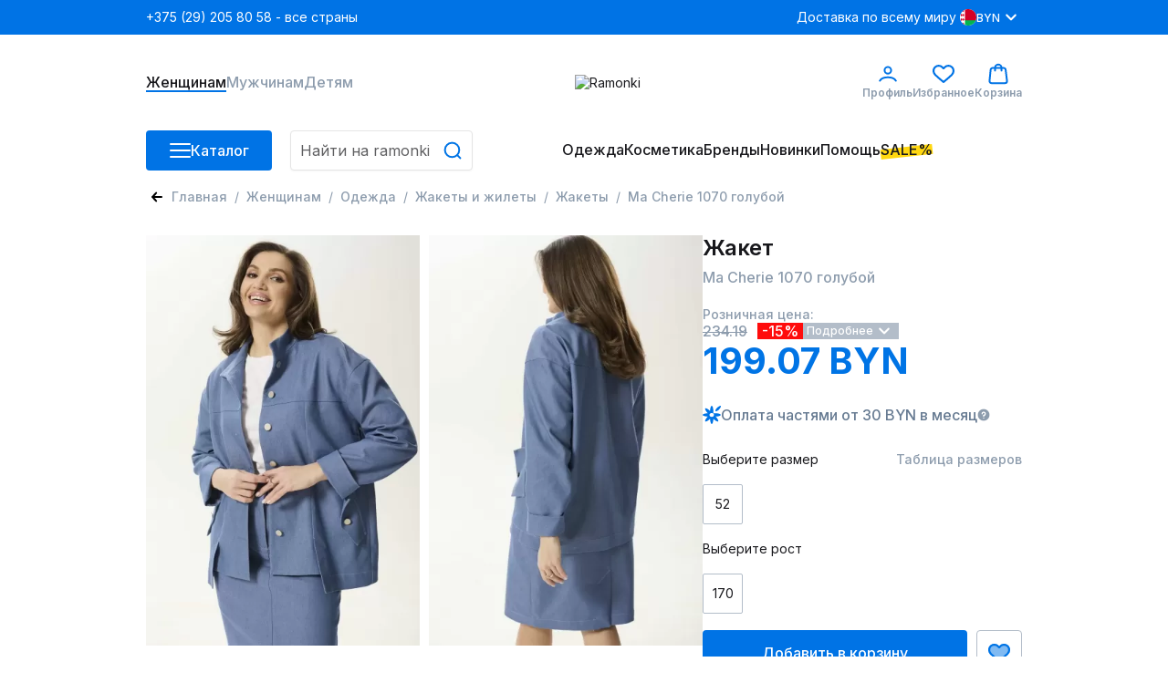

--- FILE ---
content_type: text/html;charset=utf-8
request_url: https://ramonki.by/product/ma-sherie-1070-goluboi-225117649
body_size: 174446
content:
<!DOCTYPE html><html  lang="ru" data-capo=""><head><meta charset="utf-8">
<meta name="viewport" content="width=device-width, initial-scale=1">
<title>Ma Сherie 1070 голубой | Жакет Ma Сherie купить за 199.07BYN</title>
<link rel="preconnect" href="https://fonts.googleapis.com">
<link rel="preconnect" href="https://fonts.gstatic.com">
<script src="https://api.flocktory.com/v2/loader.js?site_id=6530" async></script>
<script src="https://yastatic.net/s3/passport-sdk/autofill/v1/sdk-suggest-with-polyfills-latest.js"></script>
<script src="https://yastatic.net/s3/passport-sdk/autofill/v1/sdk-suggest-token-with-polyfills-latest.js"></script>
<link rel="stylesheet" href="https://fonts.googleapis.com/css2?family=Inter:wght@100;200;300;400;500;600;700;800;900&display=swap" crossorigin>
<style>@charset "UTF-8";*,:after,:before,body{box-sizing:border-box;color:#18181c;font-family:Inter,sans-serif;font-optical-sizing:auto;font-size:14px;font-style:normal;font-variation-settings:"slnt" 0;font-weight:400;line-height:18px;margin:0;padding:0;text-decoration:none}i{font-size:0;line-height:0}li{list-style:none}a{text-decoration:none}html{overflow-y:scroll}h1 *,h2 *,h3 *,h4 *,h5 *,h6 *{color:inherit;font-size:inherit;font-style:inherit;font-weight:inherit}.filter__body,.items-detail-modal__list,.quick-view__right,.select-address-modal__list{overflow:auto}.filter__body::-webkit-scrollbar,.items-detail-modal__list::-webkit-scrollbar,.quick-view__right::-webkit-scrollbar,.select-address-modal__list::-webkit-scrollbar{border-radius:3px;height:12px;width:6px}.filter__body::-webkit-scrollbar-track,.items-detail-modal__list::-webkit-scrollbar-track,.quick-view__right::-webkit-scrollbar-track,.select-address-modal__list::-webkit-scrollbar-track{background-color:#eceff1;border-radius:3px}.filter__body::-webkit-scrollbar-thumb,.items-detail-modal__list::-webkit-scrollbar-thumb,.quick-view__right::-webkit-scrollbar-thumb,.select-address-modal__list::-webkit-scrollbar-thumb{background-color:#b3bdc9;border-radius:3px}.wrapper{margin:0 auto;width:320px}.wrapper--mobile{padding-bottom:40px}body,html{height:100%}@media (min-width:1024px){#ramonki{display:flex;flex-direction:column;min-height:100%}main{flex:1 1 auto}footer.footer{flex-shrink:0}}@media (max-width:1023.98px){body.catalog-is-open{height:100vh;overflow:hidden}}body.prepare-order-open{overflow:hidden}@media (min-width:1024px){header{padding-bottom:17px}}.user-panel__overlay{top:114px;z-index:9}.drop-menu__overlay,.drop-menu__overlay--catalog,.user-panel__overlay{background:rgba(24,24,28,.1);display:none;height:1000vh;left:0;position:absolute;width:100%}.drop-menu__overlay,.drop-menu__overlay--catalog{opacity:0;top:50px;transition:opacity .4s ease .2s;visibility:hidden;z-index:2}.hovered{cursor:pointer}i{-webkit-user-select:none;-moz-user-select:none;user-select:none}@media (min-width:1024px){.wrapper{width:960px}}@media (min-width:1440px){.wrapper{width:1280px}}@media (max-width:1023.98px){.wrapper{width:100%}.consultant-widget-wrap{display:none!important}}input,textarea{background:#fff;border:1px solid #e5e5e5;border-radius:4px;box-shadow:0 3px 4px -5px rgba(24,24,28,.03),0 1px 2px rgba(24,24,28,.04);font-size:16px;font-weight:500;line-height:20px;min-height:40px;padding:0 10px;resize:none;width:100%}input:focus,textarea:focus{color:#0073e5;outline:1px solid #0073e5}input::-webkit-inner-spin-button,input::-webkit-outer-spin-button,textarea::-webkit-inner-spin-button,textarea::-webkit-outer-spin-button{-webkit-appearance:none;appearance:none;margin:0}input[type=number],textarea[type=number]{-webkit-appearance:textfield;-moz-appearance:textfield;appearance:textfield}input::-moz-placeholder,textarea::-moz-placeholder{color:#5f5f61;font-size:16px;font-style:normal;font-weight:400;line-height:20px;-moz-user-select:none;user-select:none}input::placeholder,textarea::placeholder{color:#5f5f61;font-size:16px;font-style:normal;font-weight:400;line-height:20px;-webkit-user-select:none;-moz-user-select:none;user-select:none}input:disabled,textarea:disabled{color:#c6ced6;-webkit-user-select:none;-moz-user-select:none;user-select:none}.input-block{display:grid;gap:5px}.input-block__head{align-items:center;display:flex;justify-content:space-between}.input-block__label{color:#5a5c60;font-weight:500}.input-block__note{color:#8d9cad;font-size:12px}.input-block--checkbox .input-block__wrapper{display:flex;gap:16px;-webkit-user-select:none;-moz-user-select:none;user-select:none}.input-block--checkbox .input-block__wrapper--small{gap:4px}.input-block--checkbox .input-block__wrapper .input-block__label,.input-block--checkbox .input-block__wrapper a{color:#677b92;font-size:16px;font-weight:400;line-height:100%}@media (max-width:1023.98px){.input-block--checkbox .input-block__wrapper .input-block__label,.input-block--checkbox .input-block__wrapper a{font-size:14px}}.input-block--checkbox .input-block__wrapper .input-block__label a,.input-block--checkbox .input-block__wrapper .input-block__label--small,.input-block--checkbox .input-block__wrapper a a,.input-block--checkbox .input-block__wrapper a--small{font-size:12px;font-weight:400;line-height:120%}.input-block--checkbox .input-block__wrapper .input-block__label a,.input-block--checkbox .input-block__wrapper a a{text-decoration:underline}.input-block--radio .input-block__wrapper{align-items:center;display:flex;font-size:16px;gap:16px;line-height:100%;-webkit-user-select:none;-moz-user-select:none;user-select:none}.input-block--radio .input-block__wrapper--checked{color:#0073e5;font-weight:700}.input-block__error>input,.input-block__error>textarea{color:#ff0c0c!important}.input-block__error>input:focus,.input-block__error>textarea:focus{border-color:#ff0c0c!important;outline:1px solid #ff0c0c}.input-block__error--text{color:#ff0c0c!important;font-size:12px}.input-block__error .select__title{border-color:#ff0c0c}.input-block__error input,.input-block__error textarea{border-color:#ff0c0c!important}.input-block__error input:focus,.input-block__error textarea:focus{border-color:#0073e5}.input-block--select{position:relative;width:100%}.input-block .input{align-items:center;border:1px solid #e5e5e5;box-shadow:0 3px 4px -5px rgba(24,24,28,.03),0 1px 2px rgba(24,24,28,.04);font-size:16px;font-weight:500;line-height:20px;min-height:40px;padding:0 10px}.input-block .input,.input-block__autocomplete-list{background:#fff;border-radius:4px;display:flex;width:100%}.input-block__autocomplete-list{border:1px solid #e5e5e5;bottom:0;cursor:pointer;flex-direction:column;height:150px;overflow-x:hidden;overflow-y:scroll;position:absolute;top:70px;-webkit-user-select:none;-moz-user-select:none;user-select:none;z-index:1}.input-block__autocomplete-item{align-items:center;display:flex;font-size:14px;gap:10px;line-height:20px;padding:6px 8px;width:100%}.input-captcha__wrapper{display:flex}.input-captcha__wrapper img{border-bottom-left-radius:4px;border-top-left-radius:4px}.input-captcha__wrapper input{border-bottom-left-radius:0;border-top-left-radius:0}.input-phone{display:flex;flex-direction:column;font-size:16px;position:relative;width:100%}.input-phone__wrapper{align-items:center;display:flex;height:40px;position:relative}.input-phone__selected{align-items:center;border-right:1px solid #e5e5e5;cursor:pointer;display:flex;gap:8px;height:98%;left:0;padding:0 8px;position:absolute;-webkit-user-select:none;-moz-user-select:none;user-select:none}.input-phone__selected img{height:18px;width:18px}.input-phone__selected:after{background:url("data:image/svg+xml;charset=utf-8,%3Csvg xmlns='http://www.w3.org/2000/svg' width='13' height='8' fill='none' viewBox='0 0 13 8'%3E%3Cpath stroke='%238D9CAD' stroke-linecap='round' stroke-linejoin='round' stroke-width='2' d='m11.203 1.4-4.8 4.8-4.8-4.8'/%3E%3C/svg%3E") no-repeat;content:"";height:8px;width:13px}.input-phone__list{background:#fff;border:1px solid #e5e5e5;border-radius:4px;bottom:0;cursor:pointer;display:flex;flex-direction:column;height:115px;overflow-x:hidden;overflow-y:scroll;position:absolute;top:70px;-webkit-user-select:none;-moz-user-select:none;user-select:none;z-index:1}.input-phone__item{align-items:center;display:flex;font-size:14px;gap:10px;height:28px;line-height:20px;padding:5px 8px}.input-phone__item img{height:18px;width:18px}.input-phone__item:hover{background:#f5f6fb}.input-phone input{border-radius:4px;padding-left:60px}.input-phone input:focus{border:1px solid #0073e5;color:#0073e5;outline:none}.select{display:flex;flex-direction:column;gap:5px;position:relative;width:185px}.select__active.select__title:before{background-color:#0073e5;transform:translate(-3px,-50%) rotate(-45deg)}.select__active.select__title:after{background-color:#0073e5;transform:translate(3px,-50%) rotate(45deg)}.select__title{align-items:center;border:1px solid #e5e5e5;border-radius:4px 0 0 4px;cursor:pointer;display:flex;height:100%;padding:11px 10px;position:relative}.select__title p{font-size:16px}.select__title:after,.select__title:before{background-color:#eceff1;content:"";display:block;height:2px;position:absolute;right:16px;top:50%;transform:translate(-3px,-50%) rotate(45deg);transition:all .1s ease-out;width:10px}.select__title:after{transform:translate(3px,-50%) rotate(-45deg)}.select__title:hover{border-color:#0073e5}.select__title:hover:after,.select__title:hover:before{background-color:#0073e5}.select__content{background-color:#fff;border-radius:4px;display:flex;flex-direction:column;font-size:16px;overflow:auto;padding:6px 0;position:absolute;transition:all .3s ease-out;width:100%;z-index:8}.select__content::-webkit-scrollbar{width:0}.select__wrapper{justify-content:center;min-height:28px}.select__label,.select__wrapper{align-items:center;display:flex;width:100%}.select__label{cursor:pointer;gap:10px;height:100%;overflow:hidden;padding:0 8px;transition:all .2s ease-out}.select__label:hover{background-color:#f5f6fb!important}.select img{border-radius:50%;height:18px;-o-object-fit:cover;object-fit:cover;width:18px}.select-enter-active{transition:all .3s ease-in}.select-leave-active{transition:all .3s cubic-bezier(1,.5,.8,1)}.select-enter-from,.select-leave-to{opacity:0;transform:translateY(-20px)}.select__selected{align-items:center;border:1px solid #e6e6e6;border-radius:4px;cursor:pointer;display:flex;height:40px;padding:0 10px;position:relative;width:100%}.select .select__is-open-select>.select__arrow{transform:rotate(-180deg)}.select__arrow{position:absolute;right:8px;transition:.2s ease-out}.select__items-wrapper{background-color:#fff;border:1px solid #e6e6e6;border-radius:0 0 4px 4px;border-top:none;position:absolute;top:63px;transition:all .2s ease-out;width:100%;z-index:10}.select__item{border-bottom:1px solid #e6e6e6;cursor:pointer;padding:8px 10px;transition:all .3s ease-out}.select__item:hover{background:#f5f6fb}.select__item:last-child{border:none;border-radius:0 0 4px 4px}.select__is-open-select{border-radius:4px 4px 0 0;position:relative}.select__is-hidden-select{display:none}input[type=checkbox]{-webkit-appearance:none;-moz-appearance:none;appearance:none;border:1.5px solid #c6ced6;box-shadow:none;cursor:pointer;display:block;height:18px!important;margin:0;min-height:18px;outline:none;padding:0;transition:.1s linear;-webkit-user-select:none;-moz-user-select:none;user-select:none;width:18px!important}input[type=checkbox]:has(+span.input-block__label--small){height:14px!important;min-height:14px;width:14px!important}input[type=checkbox]:has(+span.input-block__label--small):checked{height:14px!important;max-width:14px!important;min-height:14px}input[type=checkbox]:hover{border-color:#0073e5;box-shadow:0 0 0 4px rgba(0,115,229,.2)}input[type=checkbox]:checked{background-color:#0073e5;border-color:#0073e5;height:18px!important;max-width:18px!important;min-height:18px;position:relative;width:100%}input[type=checkbox]:checked:before{background:url("data:image/svg+xml;charset=utf-8,%3Csvg xmlns='http://www.w3.org/2000/svg' width='9' height='6' fill='none' viewBox='0 0 9 6'%3E%3Cpath stroke='%23fff' stroke-linecap='round' stroke-linejoin='round' stroke-width='2' d='m1.066 1.978.221 2.608 5.83.034'/%3E%3C/svg%3E") no-repeat 50%;background-size:contain;content:"";display:block;height:80%;left:50%;position:absolute;top:40%;transform:translate(-50%,-50%) rotate(311deg);width:80%}.promocode-input{display:flex;flex-direction:column;gap:7px}.promocode-input .input-block__head{display:none}.promocode-input__notice{align-items:center;display:flex;gap:8px}.promocode-input__notice--error{color:#ff0c0c}.promocode-input__notice svg{cursor:pointer;height:18px;width:18px}.promocode-input__block{align-items:center;display:flex;gap:11px;justify-content:space-between;justify-content:flex-start}.promocode-input__block input{color:#5f5f61;font-size:14px;font-style:normal;font-weight:400;line-height:20px}.promocode-input__button{flex:0 0 156px;height:40px;min-height:40px!important}textarea{padding:10px}.top-bar{align-items:center;background:#0073e5;display:flex;height:38px;position:relative;z-index:1}.top-bar--mobile{height:48px}.top-bar .wrapper{align-items:center;display:flex;justify-content:space-between}.top-bar__left{display:flex;gap:21px}.top-bar__nav{align-items:center;display:flex;gap:25px;justify-content:space-between}.top-bar__nav-item{list-style:none}@media (max-width:1439.98px){.top-bar__nav-item--help{display:none}}.top-bar__nav-link{color:#fff;line-height:18px}.top-bar .currency-selector{position:relative}.top-bar .currency-selector__text{color:#8d9cad;font-size:12px;font-weight:500;line-height:15px}.top-bar .currency-selector__text:hover{color:#0073e5}.top-bar .currency-selector__text--selected,.top-bar .currency-selector__text--selected:hover{color:#fff}.top-bar .currency-selector__list{background:#eceff1;display:flex;flex-flow:column nowrap;gap:8px;left:0;padding:8px 0;position:absolute;top:31px;width:100%;z-index:1}.top-bar .currency-selector__list--collapsed{display:none}.top-bar .currency-selector__item,.top-bar .currency-selector__item--selected{align-items:center;cursor:pointer;display:flex;gap:8px}.top-bar .currency-selector__item--selected{color:#fff;font-size:12px;font-weight:500;line-height:15px;padding-left:4px}.top-bar .currency-selector__item--selected:after{background:url("data:image/svg+xml;charset=utf-8,%3Csvg xmlns='http://www.w3.org/2000/svg' width='24' height='24' fill='none' viewBox='0 0 24 24'%3E%3Cpath stroke='%23fff' stroke-linecap='round' stroke-linejoin='round' stroke-width='2' d='M16.8 9.6 12 14.4 7.2 9.6'/%3E%3C/svg%3E") no-repeat;content:"";display:block;height:24px;width:24px}.top-bar .currency-selector__link{align-items:center;display:flex;gap:4px;padding-left:4px;width:100%}.top-bar .site-type-selector{display:flex;position:relative;width:102px}.top-bar .site-type-selector__selected{align-items:center;cursor:pointer;display:flex;gap:8px;width:100%}.top-bar .site-type-selector__selected:after{background:url("data:image/svg+xml;charset=utf-8,%3Csvg xmlns='http://www.w3.org/2000/svg' width='24' height='24' fill='none' viewBox='0 0 24 24'%3E%3Cpath stroke='%23fff' stroke-linecap='round' stroke-linejoin='round' stroke-width='2' d='M16.8 9.6 12 14.4 7.2 9.6'/%3E%3C/svg%3E") no-repeat;content:"";display:block;height:24px;width:24px}.top-bar .site-type-selector__text{color:#fff;flex:1;font-size:14px;font-weight:500;line-height:18px;text-align:center}.top-bar .site-type-selector__list{background:#eceff1;display:flex;flex-flow:column nowrap;left:0;padding:8px 0;position:absolute;top:31px;width:100%;z-index:1}.top-bar .site-type-selector__list--collapsed{display:none}.top-bar .site-type-selector__item{color:#8d9cad;cursor:pointer;font-size:14px;font-weight:500;line-height:18px;padding:8px 12px}.top-bar .site-type-selector__item:hover{color:#0073e5}.middle-bar{align-items:center;height:105px}.middle-bar,.middle-bar__list{display:flex;justify-content:space-between}.middle-bar__list{gap:32px}.middle-bar__link{align-items:center;color:#8d9cad;display:flex;flex-flow:column nowrap;font-size:16px;font-weight:500;gap:4px;justify-content:center;line-height:18px;padding-bottom:2px;position:relative}.middle-bar__link--icon{font-size:12px;font-weight:600;line-height:18px}.middle-bar__link--active{border-bottom:2px solid #0073e5;color:#18181c;padding-bottom:0}.middle-bar__counter{background:#00b54f;border:1px solid #fff;border-radius:40px;color:#fff;font-size:10px;font-weight:700;line-height:normal;padding:2px 5px;position:absolute;right:5px;text-align:center;top:-10px}.header-icon{height:24px;width:24px}.header-icon__profile{background:url("data:image/svg+xml;charset=utf-8,%3Csvg xmlns='http://www.w3.org/2000/svg' width='24' height='24' fill='none' viewBox='0 0 24 24'%3E%3Cpath stroke='%230073E5' stroke-linecap='round' stroke-width='2' d='M3.238 19.5c1.325-2.21 4.23-3.724 8.762-3.724s7.437 1.513 8.762 3.724M15.6 8.1a3.6 3.6 0 1 1-7.2 0 3.6 3.6 0 0 1 7.2 0Z'/%3E%3C/svg%3E") no-repeat}.header-icon__favorite{background:url("data:image/svg+xml;charset=utf-8,%3Csvg xmlns='http://www.w3.org/2000/svg' width='24' height='24' fill='none' viewBox='0 0 24 24'%3E%3Cg clip-path='url(%23a)'%3E%3Cpath fill='%230073E5' d='M22.072 3.97a6.7 6.7 0 0 0-9.466 0L12 4.575l-.606-.605a6.7 6.7 0 0 0-9.466 0c-2.556 2.556-2.573 6.608-.038 9.426 2.312 2.569 9.13 8.119 9.419 8.354.196.16.433.237.668.237h.022c.243.01.488-.072.691-.237.29-.235 7.108-5.785 9.42-8.354 2.535-2.818 2.518-6.87-.038-9.426m-1.537 8.008c-1.802 2.002-6.757 6.132-8.536 7.598-1.778-1.466-6.732-5.595-8.534-7.597-1.768-1.966-1.784-4.765-.038-6.51A4.56 4.56 0 0 1 6.66 4.13a4.56 4.56 0 0 1 3.234 1.337l1.333 1.333c.158.158.358.253.568.286.34.073.71-.022.975-.286l1.333-1.333a4.58 4.58 0 0 1 6.469 0c1.746 1.746 1.73 4.545-.038 6.51'/%3E%3C/g%3E%3Cdefs%3E%3CclipPath id='a'%3E%3Cpath fill='%23fff' d='M0 0h24v24H0z'/%3E%3C/clipPath%3E%3C/defs%3E%3C/svg%3E") no-repeat}.header-icon__cart{background:url("data:image/svg+xml;charset=utf-8,%3Csvg xmlns='http://www.w3.org/2000/svg' width='24' height='24' fill='none' viewBox='0 0 24 24'%3E%3Cpath stroke='%230073E5' stroke-linecap='round' stroke-linejoin='round' stroke-width='2' d='M15.6 8.4v-3a3.6 3.6 0 0 0-7.2 0v3M4.727 22.2h14.546c1.285 0 2.327-1.023 2.327-2.284L20.109 7.8c0-1.261-1.042-2.284-2.327-2.284H5.927C4.642 5.516 3.6 6.539 3.6 7.8L2.4 19.916c0 1.261 1.042 2.284 2.327 2.284'/%3E%3C/svg%3E") no-repeat}.profile-link:hover~.user-panel__overlay,.user-panel:hover{display:block}.profile-link:hover{position:relative}.profile-link:hover .user-panel{display:flex}.bottom-bar{height:44px;position:relative}.bottom-bar .drop-menu{background:#fff;left:0;opacity:0;padding-bottom:32px;padding-top:30px;position:absolute;top:44px;transition:opacity .3s ease .2s;visibility:hidden;width:100%;z-index:3}.bottom-bar .drop-menu--catalog{opacity:1;visibility:visible}.bottom-bar .drop-menu .wrapper{align-items:flex-start;display:flex;gap:32px}.bottom-bar .drop-menu__menus{display:flex;gap:32px}.bottom-bar .drop-menu__menu{display:flex;flex-direction:column;gap:16px;max-width:200px;min-width:187px}@media (max-width:1439.98px){.bottom-bar .drop-menu__menu{max-width:150px;min-width:147px}}.bottom-bar .drop-menu__menu--wide{max-width:none}.bottom-bar .drop-menu__header{font-size:16px;font-weight:600;line-height:18px}.bottom-bar .drop-menu__list{display:flex;flex-direction:column;gap:19px}.bottom-bar .drop-menu__list--wrap{display:grid;grid-template-columns:1fr 1fr}.bottom-bar .drop-menu__link span{font-size:16px;font-weight:400;line-height:120%}.bottom-bar .drop-menu__link span>span{color:#ff0c0c}.bottom-bar .drop-menu__link svg{stroke:#5a5c60}.bottom-bar .drop-menu__link:hover span{color:#0073e5}.bottom-bar .drop-menu__link:hover svg{stroke:#0073e5}.bottom-bar .drop-menu__link--catalog{display:flex;justify-content:space-between}.bottom-bar .drop-menu__banners{display:flex;gap:32px}@media (max-width:1439.98px){.bottom-bar .drop-menu__banner:nth-child(3){display:none}}.bottom-bar .drop-menu__banner-description{display:flex;flex-direction:column;gap:2px;padding-top:8px}.bottom-bar .drop-menu__text{font-size:14px;font-style:normal;font-weight:500;line-height:18px;word-break:break-word}.bottom-bar .wrapper{align-items:stretch;display:flex;justify-content:space-between}.bottom-bar__column--left{display:grid;gap:20px;grid-template-columns:138px 1fr}.bottom-bar__column--left:has(.in-focus){grid-template-columns:auto;width:100%}.bottom-bar__column--left:has(.in-focus) .bottom-bar__button-container{display:none}.bottom-bar__button-container{width:138px}.bottom-bar__search{width:200px}.bottom-bar__search:has(.in-focus){max-width:358px;width:100%}.bottom-bar__search:has(.in-focus) .search{background-color:#fff;border-radius:8px;padding:16px 16px 20px;position:relative;top:-16px;width:100%;z-index:11}.bottom-bar__search:has(.in-focus) .search input{padding-right:45px}.bottom-bar__search:has(.in-focus):before{background:rgba(24,24,28,.1);content:"";height:100vh;left:0;position:fixed;top:0;transition:opacity .4s ease .2s;width:100vw;z-index:10}.bottom-bar__list{flex-flow:row nowrap;gap:26px}.bottom-bar__item,.bottom-bar__list{align-items:center;display:flex;height:44px}@media (max-width:1439.98px){.bottom-bar__item--hide{display:none}}.bottom-bar__link{color:#18181c;font-size:16px;font-weight:500;line-height:18px;padding-bottom:2px;position:relative}.bottom-bar__link--highlighted:before{background:#ffd710;bottom:3px;content:"";display:block;height:11px;left:0;position:absolute;transform:rotate(-6.34deg);width:100%;z-index:-1}.bottom-bar__link--active{border-bottom:2px solid #0073e5;padding-bottom:2px}.bottom-bar .catalog-button{align-items:center;display:flex;gap:10px;height:44px;min-height:44px}.bottom-bar .catalog-button__line{background:#fff;border-radius:3px;display:block;height:2px;margin-bottom:5px;position:relative;transition:transform .5s cubic-bezier(.77,.2,.05,1),background .5s cubic-bezier(.77,.2,.05,1),opacity .55s ease;width:23px;z-index:1}.bottom-bar .catalog-button__line:first-child{transform-origin:0 0}.bottom-bar .catalog-button__line:nth-last-child(2){transform-origin:0 100%}.bottom-bar .catalog-button__line:last-child{margin-bottom:0}.bottom-bar .catalog-button__line--animated{opacity:1;transform:rotate(45deg) translate(0)}.bottom-bar .catalog-button__line--animated:last-child{transform:rotate(-45deg) translate(2px,-7px)}.bottom-bar .catalog-button__line--animated:nth-last-child(2){opacity:0;transform:rotate(0deg) scale(.2)}.bottom-bar .bottom-bar__item:hover .bottom-bar__link{border-bottom:2px solid #0073e5;padding-bottom:0}.bottom-bar .bottom-bar__item:hover .drop-menu{opacity:1;visibility:visible}.bottom-bar .bottom-bar__item:has(>.drop-menu):hover .drop-menu__overlay{display:block;opacity:1;visibility:visible}.bottom-bar .drop-menu__overlay:hover{display:none!important}.bottom-bar .drop-menu__overlay--catalog{display:block;opacity:1;visibility:visible}.user-panel{background:#fff;display:none;flex-direction:column;left:-65px;padding:16px;position:absolute;top:43px;width:303px;z-index:10}.user-panel__top{align-items:center;border-bottom:1px solid #c6ced6;display:flex;gap:10px;padding-bottom:16px}.user-panel__image{border-radius:50%;height:54px;min-width:54px;overflow:hidden}.user-panel__image img{height:54px;width:54px}.user-panel__name{font-size:16px;font-weight:500;line-height:18px;word-break:break-word}.user-panel__club{font-size:16px;font-weight:500;line-height:120%;padding:16px 0 8px}.user-panel__loyalty{display:flex;gap:12px;justify-content:space-between}.user-panel__loyalty-item{background:#f5f6fb;border-radius:5px;display:flex;flex:1;flex-direction:column;gap:4px;padding:8px 6px}.user-panel__loyalty-title{align-items:center;color:#677b92;display:flex;font-size:14px;font-weight:600;justify-content:space-between;line-height:18px}.user-panel__loyalty-title:after{background:url("data:image/svg+xml;charset=utf-8,%3Csvg xmlns='http://www.w3.org/2000/svg' width='13' height='8' fill='none' viewBox='0 0 13 8'%3E%3Cpath stroke='%238D9CAD' stroke-linecap='round' stroke-linejoin='round' stroke-width='2' d='m11.203 1.4-4.8 4.8-4.8-4.8'/%3E%3C/svg%3E");content:"";height:8px;transform:rotate(-90deg);width:13px}.user-panel__loyalty-value{background:linear-gradient(180deg,#0787cf,rgba(0,113,255,.56));-webkit-background-clip:text;background-clip:text;font-size:24px;font-weight:700;line-height:120%;-webkit-text-fill-color:transparent}.user-panel__links{display:flex;flex-direction:column;gap:16px;padding:16px 0}.user-panel__bottom{border-top:1px solid #c6ced6;padding-top:16px}.user-panel__logout{color:#677b92;cursor:pointer;font-size:16px;font-weight:400;line-height:120%}.sale-timer{font-size:16px;font-weight:700;line-height:120%;-webkit-user-select:none;-moz-user-select:none;user-select:none}@media (max-width:1023.98px){.sale-timer{font-size:12px;font-weight:700;line-height:120%}}.sale-timer .wrapper{align-items:center;color:inherit;display:grid;grid-template-columns:auto 1fr auto;padding:5px 0}@media (max-width:1023.98px){.sale-timer .wrapper{grid-template-columns:auto 1fr;padding-left:16px}}.sale-timer__timer>div{font-size:16px;font-weight:700;line-height:120%}@media (max-width:1023.98px){.sale-timer__timer>div{font-size:12px}}.sale-timer__title{color:inherit;text-align:center}.sale-timer__title>span{color:inherit;display:none;font-size:16px;font-weight:700;line-height:120%}@media (min-width:1024px){.sale-timer__title>span{display:block}}.sale-timer__title>marquee{color:inherit;display:none;font-size:12px;font-weight:700;line-height:120%;margin-left:10px}@media (max-width:1023.98px){.sale-timer__title>marquee{display:block}}.sale-timer__button{align-items:center;cursor:pointer;display:flex;font-size:16px;font-weight:700;line-height:120%}@media (max-width:1023.98px){.sale-timer__button{display:none}}.sale-timer__button>svg{transform:rotate(180deg)}.new-year-label{align-items:center;background-image:url(/images/new-year-label.webp);background-position:50%;background-repeat:no-repeat;background-size:cover;display:flex;flex-direction:column;gap:4px;justify-content:center;padding:11px 0;width:100%}@media (max-width:1023.98px){.new-year-label{align-items:flex-start;background-position:100%;padding:14px 16px}}.new-year-label__text{color:#fff;font-size:14px;font-weight:400;line-height:18px}@media (max-width:1023.98px){.new-year-label__text{color:#fff;font-size:12px;font-weight:400;line-height:18px}}.new-year-label__text--bold{color:#fff;font-size:18px;font-style:normal;font-weight:400;line-height:18px}@media (max-width:1023.98px){.new-year-label__text--bold{color:#fff;font-size:14px;font-style:normal;font-weight:400;line-height:18px}}.footer{background:#1c1c1e;padding-bottom:60px}.footer__content{display:grid;grid-template-columns:repeat(4,1fr)}.footer__column{display:flex;flex-direction:column;gap:24px;padding-top:40px}.footer__column--row-span{grid-row:span 2}.footer__column--right{align-items:flex-end;display:flex;flex-direction:column}.footer__header{color:#fff;font-size:18px;font-weight:700;line-height:22px;padding-bottom:4px}.footer__header--mobile{color:#000;font-size:16px;font-weight:500;line-height:19px}.footer__list--horizontal{display:flex;justify-content:flex-start}.footer__list--aps{gap:18px}.footer__item,.footer__list--aps{display:flex;flex-direction:column}.footer__item{gap:4px;padding-bottom:20px}.footer__item--icon{height:52px;padding:0;width:180px}.footer__item--row{align-items:center;display:flex;flex-direction:row;gap:14px}.footer__link{color:#8d9cad;font-size:16px;line-height:120%}.footer__link:hover{color:#0073e5}.footer__link--icon{display:block}.footer__link--icon svg{height:40px;width:40px}.footer__social-icon{display:block;fill:#79899f}.footer__social-icon path{fill:#79899f}.footer__social-icon:hover{fill:#0073e5}.footer__text{color:#8d9cad}.footer__text--short{width:200px}.footer__copyright{font-size:12px;grid-column:1/3;line-height:120%}.first-order-form{align-items:center;border-bottom:1px solid #677b92;display:flex;justify-content:stretch;padding:40px 0}.first-order-form__logo-container{display:flex;flex:0 0 405px}.first-order-form__logo-image{padding-right:20px}.first-order-form__text{color:#fff;font-size:24px;font-weight:500;line-height:120%}.first-order-form__content{align-items:flex-end;display:flex;flex-grow:1;gap:30px}.first-order-form__content .input-block{flex:1}.first-order-form__content .input-block__label{color:#aeaeae}.first-order-form__content .button{padding:0 40px}.footer-mobile{background:#fff;border-top:1px solid #eceff1;bottom:0;height:74px;left:0;position:fixed;width:100%;z-index:2}.footer-mobile__nav{height:100%}.footer-mobile__list{align-items:center;display:flex;height:100%;justify-content:space-around}.footer-mobile__icon{height:20px;-webkit-user-select:none;-moz-user-select:none;user-select:none;width:20px}.footer-mobile__icon.catalog{background-image:url("data:image/svg+xml;charset=utf-8,%3Csvg xmlns='http://www.w3.org/2000/svg' width='20' height='20' fill='none' viewBox='0 0 20 20'%3E%3Cpath stroke='%238D9CAD' stroke-linecap='round' stroke-width='2' d='M18 16H2m16-6H2m16-6H2'/%3E%3C/svg%3E")}.footer-mobile__icon.favorites{background-image:url("data:image/svg+xml;charset=utf-8,%3Csvg xmlns='http://www.w3.org/2000/svg' width='20' height='20' fill='none' viewBox='0 0 20 20'%3E%3Cg clip-path='url(%23a)'%3E%3Cpath fill='%238D9CAD' d='M18.393 3.307a5.585 5.585 0 0 0-7.888 0L10 3.812l-.505-.505a5.584 5.584 0 0 0-7.888 0c-2.13 2.13-2.144 5.507-.032 7.855 1.926 2.141 7.608 6.766 7.85 6.962.163.133.36.197.555.197H10a.85.85 0 0 0 .575-.197c.241-.196 5.923-4.821 7.85-6.962 2.112-2.348 2.098-5.725-.032-7.855m-1.28 6.674c-1.502 1.668-5.631 5.11-7.113 6.331-1.483-1.22-5.61-4.662-7.112-6.331-1.474-1.638-1.488-3.97-.032-5.425A3.8 3.8 0 0 1 5.55 3.44a3.8 3.8 0 0 1 2.695 1.115l1.11 1.11a.85.85 0 0 0 .474.239.89.89 0 0 0 .812-.239l1.111-1.11a3.817 3.817 0 0 1 5.391 0c1.455 1.455 1.441 3.787-.031 5.425'/%3E%3C/g%3E%3Cdefs%3E%3CclipPath id='a'%3E%3Cpath fill='%23fff' d='M0 0h20v20H0z'/%3E%3C/clipPath%3E%3C/defs%3E%3C/svg%3E")}.footer-mobile__icon.home{background-image:url("data:image/svg+xml;charset=utf-8,%3Csvg xmlns='http://www.w3.org/2000/svg' width='20' height='20' fill='none' viewBox='0 0 20 20'%3E%3Cpath fill='%238D9CAD' d='M20 10c0-.942-2.464-1.74-5.652-1.812 2.174-2.318 3.406-4.637 2.753-5.29-.652-.652-2.97.58-5.29 2.754C11.668 2.464 10.943 0 10 0S8.26 2.464 8.188 5.652C5.87 3.478 3.551 2.246 2.898 2.9c-.652.652.58 2.97 2.754 5.29C2.464 8.332 0 9.057 0 10s2.464 1.74 5.652 1.812c-2.174 2.318-3.406 4.637-2.753 5.29.652.652 2.97-.58 5.29-2.754C8.332 17.536 9.057 20 10 20s1.74-2.464 1.812-5.652c2.318 2.174 4.637 3.406 5.29 2.753.652-.652-.58-2.97-2.754-5.29C17.536 11.74 20 10.943 20 10'/%3E%3Cpath fill='%23fff' d='M11.739 11.522c-.507.434-1.087.58-1.74.58-.724 0-1.303-.218-1.738-.58-.507-.435-.725-.942-.725-1.522s.218-1.087.725-1.522c.435-.435 1.087-.58 1.739-.58.725 0 1.304.218 1.739.58.435.435.725.942.725 1.522s-.29 1.087-.725 1.522'/%3E%3C/svg%3E");padding:0}.footer-mobile__icon.cart{background-image:url("data:image/svg+xml;charset=utf-8,%3Csvg xmlns='http://www.w3.org/2000/svg' width='20' height='20' fill='none' viewBox='0 0 20 20'%3E%3Cpath stroke='%238D9CAD' stroke-linecap='round' stroke-linejoin='round' stroke-width='2' d='M13 7V4.5a3 3 0 1 0-6 0V7M3.94 18.5h12.12c1.072 0 1.94-.852 1.94-1.903L16.758 6.5c0-1.051-.869-1.903-1.94-1.903H4.94C3.87 4.597 3 5.449 3 6.5L2 16.597c0 1.05.868 1.903 1.94 1.903'/%3E%3C/svg%3E");padding:0}.footer-mobile__icon.profile{background-image:url("data:image/svg+xml;charset=utf-8,%3Csvg xmlns='http://www.w3.org/2000/svg' width='20' height='20' fill='none' viewBox='0 0 20 20'%3E%3Cpath stroke='%238D9CAD' stroke-linecap='round' stroke-width='2' d='M2.698 16.25c1.105-1.842 3.525-3.103 7.302-3.103s6.197 1.26 7.302 3.103M13 6.75a3 3 0 1 1-6 0 3 3 0 0 1 6 0Z'/%3E%3C/svg%3E")}.footer-mobile__link{align-items:center;color:#8d9cad;display:flex;flex-direction:column;font-size:10px;font-weight:500;gap:6px;line-height:18px;position:relative;-webkit-tap-highlight-color:rgba(0,0,0,0)}.footer-mobile__link--active{color:#0073e5}.footer-mobile__link--active>.catalog{background-image:url("data:image/svg+xml;charset=utf-8,%3Csvg xmlns='http://www.w3.org/2000/svg' width='20' height='20' fill='none' viewBox='0 0 20 20'%3E%3Cpath stroke='%230073E5' stroke-linecap='round' stroke-width='2' d='M18 16H2m16-6H2m16-6H2'/%3E%3C/svg%3E")}.footer-mobile__link--active>.favorites{background-image:url("data:image/svg+xml;charset=utf-8,%3Csvg xmlns='http://www.w3.org/2000/svg' width='20' height='20' fill='none' viewBox='0 0 20 20'%3E%3Cg clip-path='url(%23a)'%3E%3Cpath fill='%230074E5' d='M18.393 3.307a5.585 5.585 0 0 0-7.888 0L10 3.812l-.505-.505a5.584 5.584 0 0 0-7.888 0c-2.13 2.13-2.144 5.507-.032 7.855 1.926 2.141 7.608 6.766 7.85 6.962.163.133.36.197.555.197H10a.85.85 0 0 0 .575-.197c.241-.196 5.923-4.821 7.85-6.962 2.112-2.348 2.098-5.725-.032-7.855m-1.28 6.674c-1.502 1.668-5.631 5.11-7.113 6.331-1.483-1.22-5.61-4.662-7.112-6.331-1.474-1.638-1.488-3.97-.032-5.425A3.8 3.8 0 0 1 5.55 3.44a3.8 3.8 0 0 1 2.695 1.115l1.11 1.11a.85.85 0 0 0 .474.239.89.89 0 0 0 .812-.239l1.111-1.11a3.817 3.817 0 0 1 5.391 0c1.455 1.455 1.441 3.787-.031 5.425'/%3E%3C/g%3E%3Cdefs%3E%3CclipPath id='a'%3E%3Cpath fill='%23fff' d='M0 0h20v20H0z'/%3E%3C/clipPath%3E%3C/defs%3E%3C/svg%3E")}.footer-mobile__link--active>.home{background-image:url("data:image/svg+xml;charset=utf-8,%3Csvg xmlns='http://www.w3.org/2000/svg' width='20' height='20' fill='none' viewBox='0 0 20 20'%3E%3Cpath fill='%230074E5' d='M20 10c0-.942-2.464-1.74-5.652-1.812 2.174-2.318 3.406-4.637 2.753-5.29-.652-.652-2.97.58-5.29 2.754C11.668 2.464 10.943 0 10 0S8.26 2.464 8.188 5.652C5.87 3.478 3.551 2.246 2.898 2.9c-.652.652.58 2.97 2.754 5.29C2.464 8.332 0 9.057 0 10s2.464 1.74 5.652 1.812c-2.174 2.318-3.406 4.637-2.753 5.29.652.652 2.97-.58 5.29-2.754C8.332 17.536 9.057 20 10 20s1.74-2.464 1.812-5.652c2.318 2.174 4.637 3.406 5.29 2.753.652-.652-.58-2.97-2.754-5.29C17.536 11.74 20 10.943 20 10'/%3E%3Cpath fill='%23fff' d='M11.739 11.522c-.507.434-1.087.58-1.74.58-.724 0-1.303-.218-1.738-.58-.507-.435-.725-.942-.725-1.522s.218-1.087.725-1.522c.435-.435 1.087-.58 1.739-.58.725 0 1.304.218 1.739.58.435.435.725.942.725 1.522s-.29 1.087-.725 1.522'/%3E%3C/svg%3E")}.footer-mobile__link--active>.cart{background-image:url("data:image/svg+xml;charset=utf-8,%3Csvg xmlns='http://www.w3.org/2000/svg' width='20' height='20' fill='none' viewBox='0 0 20 20'%3E%3Cpath stroke='%230074E5' stroke-linecap='round' stroke-linejoin='round' stroke-width='2' d='M13 7V4.5a3 3 0 1 0-6 0V7M3.94 18.5h12.12c1.072 0 1.94-.852 1.94-1.903L16.758 6.5c0-1.051-.869-1.903-1.94-1.903H4.94C3.87 4.597 3 5.449 3 6.5L2 16.597c0 1.05.868 1.903 1.94 1.903'/%3E%3C/svg%3E")}.footer-mobile__link--active>.profile{background-image:url("data:image/svg+xml;charset=utf-8,%3Csvg xmlns='http://www.w3.org/2000/svg' width='20' height='20' fill='none' viewBox='0 0 20 20'%3E%3Cpath stroke='%230074E5' stroke-linecap='round' stroke-width='2' d='M2.698 16.25c1.105-1.842 3.525-3.103 7.302-3.103s6.198 1.26 7.302 3.103M13 6.75a3 3 0 1 1-6 0 3 3 0 0 1 6 0Z'/%3E%3C/svg%3E")}.footer-mobile__counter{align-items:center;background:#00b54f;border-radius:50%;color:#fff;display:flex;font-size:10px;font-weight:700;height:18px;justify-content:center;line-height:12px;position:absolute;right:6px;top:-10px;width:18px}.footer-mobile__counter--cart{left:unset;right:0}.administrative-person-info{display:flex;flex-direction:column;gap:8px;max-width:247px;width:100%}.administrative-person-info__text{color:#8d9cad}.filter{display:flex;flex-direction:column}.filter__block{border:1px solid #eceff1;border-radius:2px;height:auto}.filter__header{align-items:center;cursor:pointer;display:flex;justify-content:space-between;padding:20px}.filter__title{font-size:20px;font-weight:700;line-height:150%}.filter__body{height:auto;max-height:400px;transition:max-height .5s ease-out}.filter__body--collapse{max-height:0;padding:0}.filter__list{display:flex;flex-flow:column nowrap;gap:15px;padding-bottom:20px}.filter__list--grid{flex-flow:row wrap;gap:12px;padding:0 20px 20px}.filter__list--nested{padding-left:17px}.filter__link{align-items:center;cursor:pointer;display:flex;gap:13px;padding:0 20px}.filter__link:before{background:url("data:image/svg+xml;charset=utf-8,%3Csvg xmlns='http://www.w3.org/2000/svg' width='18' height='18' fill='none' viewBox='0 0 18 18'%3E%3Crect width='16.5' height='16.5' x='.75' y='.75' fill='%23fff' stroke='%23C6CED6' stroke-width='1.5' rx='2.75'/%3E%3C/svg%3E") no-repeat;content:"";display:block;height:18px;max-width:18px;width:100%}.filter__link--active:before{background:url("data:image/svg+xml;charset=utf-8,%3Csvg xmlns='http://www.w3.org/2000/svg' width='18' height='18' fill='none' viewBox='0 0 18 18'%3E%3Cg clip-path='url(%23a)'%3E%3Cmask id='b' width='18' height='18' x='0' y='0' maskUnits='userSpaceOnUse' style='mask-type:luminance'%3E%3Cpath fill='%23fff' d='M18 0H0v18h18z'/%3E%3C/mask%3E%3Cg mask='url(%23b)'%3E%3Cg filter='url(%23c)'%3E%3Cpath fill='%230074E5' d='M15 0H3a3 3 0 0 0-3 3v12a3 3 0 0 0 3 3h12a3 3 0 0 0 3-3V3a3 3 0 0 0-3-3'/%3E%3Cpath stroke='%230074E5' stroke-width='1.5' d='M15 .75H3A2.25 2.25 0 0 0 .75 3v12A2.25 2.25 0 0 0 3 17.25h12A2.25 2.25 0 0 0 17.25 15V3A2.25 2.25 0 0 0 15 .75Z'/%3E%3C/g%3E%3Cpath stroke='%23fff' stroke-linecap='round' stroke-linejoin='round' stroke-width='2' d='m5.399 9.9 2.927 1.66L12.6 5.4'/%3E%3C/g%3E%3C/g%3E%3Cdefs%3E%3CclipPath id='a'%3E%3Cpath fill='%23fff' d='M0 0h18v18H0z'/%3E%3C/clipPath%3E%3Cfilter id='c' width='26' height='26' x='-4' y='-1' color-interpolation-filters='sRGB' filterUnits='userSpaceOnUse'%3E%3CfeFlood flood-opacity='0' result='BackgroundImageFix'/%3E%3CfeColorMatrix in='SourceAlpha' result='hardAlpha' values='0 0 0 0 0 0 0 0 0 0 0 0 0 0 0 0 0 0 127 0'/%3E%3CfeOffset dy='3'/%3E%3CfeGaussianBlur stdDeviation='2'/%3E%3CfeComposite in2='hardAlpha' operator='out'/%3E%3CfeColorMatrix values='0 0 0 0 0.0941176 0 0 0 0 0.0941176 0 0 0 0 0.109804 0 0 0 0.03 0'/%3E%3CfeBlend in2='BackgroundImageFix' result='effect1_dropShadow_20582_30667'/%3E%3CfeBlend in='SourceGraphic' in2='effect1_dropShadow_20582_30667' result='shape'/%3E%3CfeColorMatrix in='SourceAlpha' result='hardAlpha' values='0 0 0 0 0 0 0 0 0 0 0 0 0 0 0 0 0 0 127 0'/%3E%3CfeOffset dy='1'/%3E%3CfeGaussianBlur stdDeviation='1'/%3E%3CfeComposite in2='hardAlpha' k2='-1' k3='1' operator='arithmetic'/%3E%3CfeColorMatrix values='0 0 0 0 0.0941176 0 0 0 0 0.0941176 0 0 0 0 0.109804 0 0 0 0.04 0'/%3E%3CfeBlend in2='shape' result='effect2_innerShadow_20582_30667'/%3E%3C/filter%3E%3C/defs%3E%3C/svg%3E") no-repeat 50%;background-size:cover}.filter__link--color{padding:0}.filter__link--color:before{content:none}.filter__link--size{border:1px solid #b3bdc9;border-radius:2px;height:34px;justify-content:center;min-width:34px;padding:1px 7px}.filter__link--size:before{content:none}.filter__link--active-size{border:2px solid #0073e5;border-radius:2px;padding:0 6px}.filter__link--active-color{align-items:center;display:flex;justify-content:center;position:relative}.filter__link--active-color:after{background:url("data:image/svg+xml;charset=utf-8,%3Csvg xmlns='http://www.w3.org/2000/svg' width='18' height='18' fill='none' viewBox='0 0 18 18'%3E%3Cg clip-path='url(%23a)'%3E%3Cmask id='b' width='18' height='18' x='0' y='0' maskUnits='userSpaceOnUse' style='mask-type:luminance'%3E%3Cpath fill='%23fff' d='M18 0H0v18h18z'/%3E%3C/mask%3E%3Cg mask='url(%23b)'%3E%3Cg filter='url(%23c)'%3E%3Cpath fill='%230074E5' d='M15 0H3a3 3 0 0 0-3 3v12a3 3 0 0 0 3 3h12a3 3 0 0 0 3-3V3a3 3 0 0 0-3-3'/%3E%3Cpath stroke='%230074E5' stroke-width='1.5' d='M15 .75H3A2.25 2.25 0 0 0 .75 3v12A2.25 2.25 0 0 0 3 17.25h12A2.25 2.25 0 0 0 17.25 15V3A2.25 2.25 0 0 0 15 .75Z'/%3E%3C/g%3E%3Cpath stroke='%23fff' stroke-linecap='round' stroke-linejoin='round' stroke-width='2' d='m5.399 9.9 2.927 1.66L12.6 5.4'/%3E%3C/g%3E%3C/g%3E%3Cdefs%3E%3CclipPath id='a'%3E%3Cpath fill='%23fff' d='M0 0h18v18H0z'/%3E%3C/clipPath%3E%3Cfilter id='c' width='26' height='26' x='-4' y='-1' color-interpolation-filters='sRGB' filterUnits='userSpaceOnUse'%3E%3CfeFlood flood-opacity='0' result='BackgroundImageFix'/%3E%3CfeColorMatrix in='SourceAlpha' result='hardAlpha' values='0 0 0 0 0 0 0 0 0 0 0 0 0 0 0 0 0 0 127 0'/%3E%3CfeOffset dy='3'/%3E%3CfeGaussianBlur stdDeviation='2'/%3E%3CfeComposite in2='hardAlpha' operator='out'/%3E%3CfeColorMatrix values='0 0 0 0 0.0941176 0 0 0 0 0.0941176 0 0 0 0 0.109804 0 0 0 0.03 0'/%3E%3CfeBlend in2='BackgroundImageFix' result='effect1_dropShadow_20582_30667'/%3E%3CfeBlend in='SourceGraphic' in2='effect1_dropShadow_20582_30667' result='shape'/%3E%3CfeColorMatrix in='SourceAlpha' result='hardAlpha' values='0 0 0 0 0 0 0 0 0 0 0 0 0 0 0 0 0 0 127 0'/%3E%3CfeOffset dy='1'/%3E%3CfeGaussianBlur stdDeviation='1'/%3E%3CfeComposite in2='hardAlpha' k2='-1' k3='1' operator='arithmetic'/%3E%3CfeColorMatrix values='0 0 0 0 0.0941176 0 0 0 0 0.0941176 0 0 0 0 0.109804 0 0 0 0.04 0'/%3E%3CfeBlend in2='shape' result='effect2_innerShadow_20582_30667'/%3E%3C/filter%3E%3C/defs%3E%3C/svg%3E") no-repeat 50%;background-size:cover;content:"";display:block;height:18px;position:absolute;width:18px}.filter__category{padding:0 0 0 20px}.filter__category,.filter__category--subcategory{align-items:center;cursor:pointer;display:flex;gap:13px}.filter__category--subcategory{padding:0 20px}.filter__color{border:1px solid #e5e5e5;border-radius:2px;height:34px;width:34px}.filter__text{font-size:16px;line-height:120%}.filter__text--active{color:#0073e5}.filter__counter{color:#677b92;font-size:14px;line-height:120%}.price-filter{padding:0 20px 20px}.price-filter .input-block{flex:1}.price-filter .slider-target{flex:1;margin-top:20px;padding:0 10px}.price-filter .slider-connect{background:#0073e5!important;height:7px;top:-1px}.price-filter__row{display:flex;gap:18px;justify-content:space-between}.price-filter--mobile{padding-top:25px}.price-filter--mobile .input-block{flex:1;height:50px;position:relative}.price-filter--mobile .input-block>input{border-radius:30px;text-align:center}.price-filter--mobile .input-block:first-child:after{background-color:#000;content:"";height:1px;position:absolute;right:-13px;top:50%;width:8px}.price-filter--mobile .slider-target{flex:1;margin-top:40px;padding:0 10px}.price-filter--mobile .slider-connect{background:#0073e5!important;height:7px;top:-1px}.price-filter--mobile__row{display:flex;gap:16px;justify-content:space-between}.price-filter.filter__list{margin-top:30px;padding:0}.price-filter.filter__list .filter__link{padding:0}.product-card{position:relative;width:100%}.product-card__favorite{background:url("data:image/svg+xml;charset=utf-8,%3Csvg xmlns='http://www.w3.org/2000/svg' width='24' height='24' fill='none' viewBox='0 0 24 24'%3E%3Cg clip-path='url(%23a)'%3E%3Cpath fill='%23fff' d='M22.072 3.97a6.7 6.7 0 0 0-9.466 0L12 4.574l-.606-.606a6.7 6.7 0 0 0-9.466 0c-2.556 2.557-2.573 6.609-.038 9.427 2.312 2.568 9.13 8.118 9.419 8.353.196.16.433.238.668.238h.022c.243.01.488-.073.691-.238.29-.235 7.108-5.785 9.42-8.354 2.535-2.817 2.518-6.87-.038-9.426'/%3E%3Cpath fill='%230074E5' d='M22.072 3.97a6.7 6.7 0 0 0-9.466 0L12 4.574l-.606-.606a6.7 6.7 0 0 0-9.466 0c-2.556 2.557-2.573 6.609-.038 9.427 2.312 2.568 9.13 8.118 9.419 8.353.196.16.433.238.668.238h.022c.243.01.488-.073.691-.238.29-.235 7.108-5.785 9.42-8.354 2.535-2.817 2.518-6.87-.038-9.426m-1.537 8.008c-1.802 2.002-6.757 6.132-8.536 7.597-1.778-1.465-6.732-5.594-8.534-7.597-1.768-1.965-1.784-4.764-.038-6.51A4.56 4.56 0 0 1 6.66 4.13a4.56 4.56 0 0 1 3.234 1.338L11.228 6.8c.158.159.358.253.568.287.34.073.71-.022.975-.287l1.333-1.332a4.58 4.58 0 0 1 6.469 0c1.746 1.746 1.73 4.545-.038 6.51'/%3E%3C/g%3E%3Cdefs%3E%3CclipPath id='a'%3E%3Cpath fill='%23fff' d='M0 0h24v24H0z'/%3E%3C/clipPath%3E%3C/defs%3E%3C/svg%3E");border:none;cursor:pointer;height:24px;outline:none;position:absolute;right:4px;top:4px;transition:background .3s ease;width:24px;z-index:1}@media (min-width:1024px){.product-card__favorite{margin-left:auto;position:unset}}.product-card__favorite--active{background:url("data:image/svg+xml;charset=utf-8,%3Csvg xmlns='http://www.w3.org/2000/svg' width='24' height='24' fill='none' viewBox='0 0 24 24'%3E%3Cg clip-path='url(%23a)'%3E%3Cpath fill='%230074E5' d='M11.466 22.776a.746.746 0 0 0 1.068 0l9.594-9.721C26.129 9.002 23.286 2 17.596 2 14.179 2 12.611 4.511 12 4.98 11.386 4.509 9.828 2 6.404 2 .732 2-2.146 8.984 1.873 13.055z'/%3E%3C/g%3E%3Cdefs%3E%3CclipPath id='a'%3E%3Cpath fill='%23fff' d='M0 0h24v24H0z'/%3E%3C/clipPath%3E%3C/defs%3E%3C/svg%3E")}.product-card__favorite:hover{background:url("data:image/svg+xml;charset=utf-8,%3Csvg xmlns='http://www.w3.org/2000/svg' width='24' height='24' fill='none' viewBox='0 0 24 24'%3E%3Cg clip-path='url(%23a)'%3E%3Cpath fill='%2380BAF2' d='M22.072 3.97a6.7 6.7 0 0 0-9.466 0L12 4.574l-.606-.606a6.7 6.7 0 0 0-9.466 0c-2.556 2.557-2.573 6.609-.038 9.427 2.312 2.568 9.13 8.118 9.419 8.353.196.16.433.238.668.238h.022c.243.01.488-.073.691-.238.29-.235 7.108-5.785 9.42-8.354 2.535-2.817 2.518-6.87-.038-9.426'/%3E%3Cpath fill='%230074E5' d='M22.072 3.97a6.7 6.7 0 0 0-9.466 0L12 4.574l-.606-.606a6.7 6.7 0 0 0-9.466 0c-2.556 2.557-2.573 6.609-.038 9.427 2.312 2.568 9.13 8.118 9.419 8.353.196.16.433.238.668.238h.022c.243.01.488-.073.691-.238.29-.235 7.108-5.785 9.42-8.354 2.535-2.817 2.518-6.87-.038-9.426m-1.537 8.008c-1.802 2.002-6.757 6.132-8.536 7.597-1.778-1.465-6.732-5.594-8.534-7.597-1.768-1.965-1.784-4.764-.038-6.51A4.56 4.56 0 0 1 6.66 4.13a4.56 4.56 0 0 1 3.234 1.338L11.228 6.8c.158.159.358.253.568.287.34.073.71-.022.975-.287l1.333-1.332a4.58 4.58 0 0 1 6.469 0c1.746 1.746 1.73 4.545-.038 6.51'/%3E%3C/g%3E%3Cdefs%3E%3CclipPath id='a'%3E%3Cpath fill='%23fff' d='M0 0h24v24H0z'/%3E%3C/clipPath%3E%3C/defs%3E%3C/svg%3E")}.product-card__link{display:block;height:100%;overflow:hidden;width:100%}.product-card__content{display:flex;flex-direction:column;height:100%;width:100%}.product-card__image_container{position:relative}.product-card__image_container img,.product-card__image_container picture{aspect-ratio:2/3;display:block;height:100%;-o-object-fit:contain;object-fit:contain;width:100%}.product-card__image{position:relative}.product-card__image--unavailable:after{align-items:center;background:#ffd710;bottom:120px;content:"Разобрали";display:flex;height:20px;justify-content:center;position:absolute;width:100%}.product-card__top-shields-container{display:flex;gap:4px;left:4px;position:absolute;top:4px;z-index:1}.product-card__bottom-shields-container{bottom:4px;display:flex;gap:4px;justify-content:flex-start;left:4px;position:absolute;z-index:1}.product-card__buy{align-items:center;background:#0073e5;border-radius:4px;color:#fff;display:flex;font-weight:500;height:40px;justify-content:center;margin:auto 0 0;transition:transform,background .3s ease}@media (max-width:1023.98px){.product-card__buy{height:30px;margin:auto 8px 0}}@media (hover:hover) and (pointer:fine){.product-card__buy:hover{background:#198dff}.product-card__buy:active{transform:scale(.97)}}@media (hover:none) and (pointer:coarse){.product-card__buy:active{background:#198dff;transform:scale(.97)}}.product-card-description{display:grid;grid-template-columns:1fr;grid-template-rows:auto auto auto auto 1fr auto;overflow:hidden;padding-top:8px;row-gap:4px}@media (max-width:1023.98px){.product-card-description{padding-left:8px}}.product-card-description__price,.product-card-description__price-wrapper{display:flex;gap:5px}.product-card-description__price-old{color:#8d9cad;font-size:14px;line-height:18px;padding-right:6px;text-decoration-line:line-through}.product-card-description__price-current{color:#0073e5;font-size:16px;font-weight:700;line-height:120%}@media (max-width:1023.98px){.product-card-description__price-current{font-size:14px}}.product-card-description__big-sale{background-color:#000;border-radius:4px}.product-card-description__big-sale .product-card-description__price{align-items:center;display:flex;gap:6px;height:28px;justify-content:space-between;padding:0 4px}@media (max-width:1023.98px){.product-card-description__big-sale .product-card-description__price{height:21px;width:100%}.product-card-description__big-sale .product-card-description__price img{display:none}}.product-card-description__big-sale .product-card-description__price-wrapper{align-items:center}.product-card-description__big-sale .product-card-description__price-current{color:#fcabe3}.product-card-description__big-sale .product-card-description__price-old{color:#fff}.product-card-description__big-sale .product-card__favorite{background:url("data:image/svg+xml;charset=utf-8,%3Csvg xmlns='http://www.w3.org/2000/svg' width='24' height='24' fill='none' viewBox='0 0 24 24'%3E%3Cg clip-path='url(%23a)'%3E%3Cpath fill='%23fff' d='M22.072 3.97a6.7 6.7 0 0 0-9.466 0L12 4.574l-.606-.606a6.7 6.7 0 0 0-9.466 0c-2.556 2.557-2.573 6.609-.038 9.427 2.312 2.568 9.13 8.118 9.419 8.353.196.16.433.238.668.238h.022c.243.01.488-.073.691-.238.29-.235 7.108-5.785 9.42-8.354 2.535-2.817 2.518-6.87-.038-9.426'/%3E%3Cpath fill='%23FCABE3' d='M22.072 3.97a6.7 6.7 0 0 0-9.466 0L12 4.574l-.606-.606a6.7 6.7 0 0 0-9.466 0c-2.556 2.557-2.573 6.609-.038 9.427 2.312 2.568 9.13 8.118 9.419 8.353.196.16.433.238.668.238h.022c.243.01.488-.073.691-.238.29-.235 7.108-5.785 9.42-8.354 2.535-2.817 2.518-6.87-.038-9.426m-1.537 8.008c-1.802 2.002-6.757 6.132-8.536 7.597-1.778-1.465-6.732-5.594-8.534-7.597-1.768-1.965-1.784-4.764-.038-6.51A4.56 4.56 0 0 1 6.66 4.13a4.56 4.56 0 0 1 3.234 1.338L11.228 6.8c.158.159.358.253.568.287.34.073.71-.022.975-.287l1.333-1.332a4.58 4.58 0 0 1 6.469 0c1.746 1.746 1.73 4.545-.038 6.51'/%3E%3C/g%3E%3Cdefs%3E%3CclipPath id='a'%3E%3Cpath fill='%23fff' d='M0 0h24v24H0z'/%3E%3C/clipPath%3E%3C/defs%3E%3C/svg%3E");margin-left:auto}.product-card-description__big-sale .product-card__favorite--active{background:url("data:image/svg+xml;charset=utf-8,%3Csvg xmlns='http://www.w3.org/2000/svg' width='24' height='24' fill='none' viewBox='0 0 24 24'%3E%3Cg fill='%23FCABE3' clip-path='url(%23a)'%3E%3Cpath d='M22.072 3.97a6.7 6.7 0 0 0-9.466 0L12 4.574l-.606-.606a6.7 6.7 0 0 0-9.466 0c-2.556 2.557-2.573 6.609-.038 9.427 2.312 2.568 9.13 8.118 9.419 8.353.196.16.433.238.668.238h.022c.243.01.488-.073.691-.238.29-.235 7.108-5.785 9.42-8.354 2.535-2.817 2.518-6.87-.038-9.426'/%3E%3Cpath d='M22.072 3.97a6.7 6.7 0 0 0-9.466 0L12 4.574l-.606-.606a6.7 6.7 0 0 0-9.466 0c-2.556 2.557-2.573 6.609-.038 9.427 2.312 2.568 9.13 8.118 9.419 8.353.196.16.433.238.668.238h.022c.243.01.488-.073.691-.238.29-.235 7.108-5.785 9.42-8.354 2.535-2.817 2.518-6.87-.038-9.426m-1.537 8.008c-1.802 2.002-6.757 6.132-8.536 7.597-1.778-1.465-6.732-5.594-8.534-7.597-1.768-1.965-1.784-4.764-.038-6.51A4.56 4.56 0 0 1 6.66 4.13a4.56 4.56 0 0 1 3.234 1.338L11.228 6.8c.158.159.358.253.568.287.34.073.71-.022.975-.287l1.333-1.332a4.58 4.58 0 0 1 6.469 0c1.746 1.746 1.73 4.545-.038 6.51'/%3E%3C/g%3E%3Cdefs%3E%3CclipPath id='a'%3E%3Cpath fill='%23fff' d='M0 0h24v24H0z'/%3E%3C/clipPath%3E%3C/defs%3E%3C/svg%3E")}.product-card-description__kit,.product-card-description__title{font-size:14px;line-height:120%;overflow:hidden;text-overflow:ellipsis;white-space:nowrap}.product-card-description__kit span,.product-card-description__title span{color:#8d9cad;font-size:14px;line-height:120%;padding-left:4px}.product-card-description__sizes{color:#8d9cad;overflow:hidden;padding:0;text-overflow:ellipsis;vertical-align:baseline;white-space:nowrap}@media (max-width:1023.98px){.product-card-description__sizes{font-size:12px}}.product-card-description__sizes span{color:#8d9cad;font-size:12px;line-height:120%;position:relative;vertical-align:baseline}@media (min-width:1024px){.product-card-description__sizes span{font-size:14px;top:-2px}}.product-card-description__sizes span:has(img){color:#00b54f}.product-card-description__sizes img{display:inline-block;height:15px;position:relative;top:2px}@media (max-width:1023.98px){.product-card-description__sizes img{height:14px}}.product-card-description__tags{display:flex;gap:4px}.product-card-description__tag{align-items:center;display:flex;font-size:12px;font-weight:500;line-height:120%}@media (max-width:1023.98px){.product-card-description__tag{font-size:10px;font-weight:400;letter-spacing:-.2px}}.product-card-description__tag:first-child:before{content:none}.product-card-description__tag:before{content:"•";font-size:12px;padding-right:4px}@media (max-width:1023.98px){.product-card-description__tag:before{font-size:10px}}.product-shield{align-items:center;border-radius:35px;color:#fff;display:flex;font-size:12px;font-weight:700;grid-column:1;height:20px;justify-content:center;line-height:normal;min-width:40px;padding:0 8px;-webkit-user-select:none;-moz-user-select:none;user-select:none}@media (max-width:1023.98px){.product-shield{font-size:10px;height:16px;line-height:normal;min-width:35px;padding:0 4px}}.product-shield--red{background-color:#ff0c0c}.product-shield--green{background-color:#00b54f}.product-shield--yellow{background-color:#ffd710;color:#18181c}.product-shield--blue{background-color:#0073e5}.pagination{align-items:center;display:flex;justify-content:space-between;padding:35px 0 60px}@media (max-width:1023.98px){.pagination{padding:15px 15px 30px}}.pagination--mobile{justify-content:center}.pagination__list{align-items:center;display:flex}.pagination__counter{color:#8d9cad;font-size:16px;font-weight:500;line-height:19px}.pagination__link{align-items:center;display:flex;font-size:16px;font-weight:500;height:40px;justify-content:center;line-height:120%;min-width:40px}.pagination__link_active{background:#eceff1;border-radius:2px}.pagination__link--first{padding-right:10px}@media (max-width:1023.98px){.pagination__link--first{height:31px;max-width:31px;min-width:31px;padding:0;width:31px}}.pagination__link--first:before{background:url("data:image/svg+xml;charset=utf-8,%3Csvg xmlns='http://www.w3.org/2000/svg' width='31' height='31' fill='none' viewBox='0 0 31 31'%3E%3Cpath stroke='%230073E5' stroke-linecap='round' stroke-linejoin='round' stroke-width='2' d='M14.667 19.875 10.5 15.5m0 0 4.167-4.375M10.5 15.5h10'/%3E%3C/svg%3E");content:"";display:block;height:31px;width:31px}.pagination__link--last{padding-left:10px}@media (max-width:1023.98px){.pagination__link--last{height:31px;max-width:31px;min-width:31px;padding:0;width:31px}}.pagination__link--last:after{background:url("data:image/svg+xml;charset=utf-8,%3Csvg xmlns='http://www.w3.org/2000/svg' width='31' height='31' fill='none' viewBox='0 0 31 31'%3E%3Cpath stroke='%230073E5' stroke-linecap='round' stroke-linejoin='round' stroke-width='2' d='M14.667 19.875 10.5 15.5m0 0 4.167-4.375M10.5 15.5h10'/%3E%3C/svg%3E");content:"";display:block;height:31px;transform:rotate(180deg);width:31px}.breadcrumb{padding-bottom:30px}@media (max-width:1023.98px){.breadcrumb{display:none}}.breadcrumb__list{align-items:center;display:flex}.breadcrumb__item{color:#8d9cad;font-size:14px;font-weight:500;line-height:18px}.breadcrumb__item:first-child{display:inline-block;height:24px;margin-right:4px}.breadcrumb__item:after{color:#8d9cad;content:"/";margin:0 8px}.breadcrumb__item:first-child:after,.breadcrumb__item:last-child:after{content:none}.breadcrumb__link{color:#8d9cad;font-size:14px;font-weight:500;line-height:18px}.product-slider__container{position:relative}@media (max-width:1023.98px){.product-slider__container .slider-button{display:none}}.product-slider__container img{cursor:pointer}.product-slider__thumbs{position:relative}.product-slider__thumbs_slide{border-radius:2px;height:180px;overflow:hidden;width:120px}.product-slider__thumbs_slide img{max-width:100%;-o-object-fit:contain;object-fit:contain}.options-selector__header,.options-selector__title{display:flex;justify-content:space-between}.options-selector__title{align-items:baseline;flex:1;font-size:16px;font-weight:500}.options-selector__title--error{color:#ff0c0c;font-size:12px;font-style:normal;font-weight:400;line-height:18px}@media (max-width:1023.98px){.options-selector__title{font-size:20px;line-height:120%}}.options-selector__link-wrapper{align-items:center;display:flex;gap:8px;margin-top:10px}.options-selector__link{color:#8d9cad;cursor:pointer;font-size:14px;font-weight:500}.options-selector__link--mobile{color:#000;font-size:14px;font-weight:500;line-height:120%;text-decoration-line:underline}.options-selector__list{display:flex;flex-wrap:wrap;gap:10px;justify-content:flex-start;padding:18px 0}@media (max-width:1023.98px){.options-selector__list{padding:18px 0 12px}.options-selector__list::-webkit-scrollbar{height:6px}.options-selector__list::-webkit-scrollbar-track{background:#eceff1;border-radius:2px}.options-selector__list::-webkit-scrollbar-thumb{background:#b3bdc9;border-radius:2px}}.options-selector__item{align-items:center;border:1px solid #b3bdc9;border-radius:2px;cursor:pointer;display:flex;justify-content:center;min-height:44px;min-width:44px;position:relative;-webkit-tap-highlight-color:transparent;padding:0 5px;-webkit-user-select:none;-moz-user-select:none;user-select:none}.options-selector__item--disabled{color:#b3bdc9}.options-selector__item>.tooltip{visibility:hidden}.options-selector__item--active{background-color:#0073e5;border:1px solid #0073e5;color:#fff}@media (max-width:1023.98px){.options-selector__item--active>.tooltip{animation:showTooltipMobile 3s forwards;visibility:visible}}@media (min-width:1024px){.options-selector__item:hover>.tooltip{animation:showTooltip .3s forwards;visibility:visible}}.options-selector__show-all-button{align-items:center;background:transparent;border:none;color:#0073e5;cursor:pointer;display:flex;font-size:14px;font-style:normal;font-weight:400;gap:5px;line-height:normal;margin-bottom:35px}.options-selector__show-all-button-arrow--active{transform:rotate(180deg)}.options-selector__marker{background:#fff;border-radius:100%;position:absolute;right:-7px;top:-5px}.options-selector__tooltip-content{display:flex;flex-direction:column;gap:5px}.options-selector__tooltip-header-wrapper{align-items:center;display:flex;gap:40px}.options-selector__tooltip-title{color:#222124;font-size:12px;font-style:normal;font-weight:500;letter-spacing:-.13px;line-height:18px;text-wrap:nowrap}.options-selector__tooltip-text-wrapper{display:flex;flex-direction:column}.options-selector__tooltip-text{color:#5f5f61;font-size:12px;font-style:normal;font-weight:400;letter-spacing:-.13px;line-height:16px;text-wrap:nowrap}@keyframes showTooltip{0%{bottom:120%;opacity:0}to{bottom:135%;opacity:1}}@keyframes showTooltipMobile{0%{bottom:120%;opacity:0}10%{bottom:135%;opacity:1}90%{bottom:135%;opacity:1}to{bottom:120%;opacity:0;visibility:hidden}}.rating__list{display:flex;gap:4px}.rating__item{background:url("data:image/svg+xml;charset=utf-8,%3Csvg xmlns='http://www.w3.org/2000/svg' width='15' height='14' fill='none' viewBox='0 0 15 14'%3E%3Cpath fill='%23B3BDC9' d='m7.5 0 2.204 4.466 4.929.716-3.566 3.477.841 4.909L7.5 11.25l-4.408 2.318.842-4.91L.367 5.183l4.929-.716z'/%3E%3C/svg%3E") no-repeat;height:15px;width:15px}.rating__item--full{background:url("data:image/svg+xml;charset=utf-8,%3Csvg xmlns='http://www.w3.org/2000/svg' width='15' height='14' fill='none' viewBox='0 0 15 14'%3E%3Cpath fill='%230073E5' d='m7.5 0 2.204 4.466 4.929.716-3.566 3.477.841 4.909L7.5 11.25l-4.408 2.318.842-4.91L.367 5.183l4.929-.716z'/%3E%3C/svg%3E") no-repeat}.rating__item--half{background:url("data:image/svg+xml;charset=utf-8,%3Csvg xmlns='http://www.w3.org/2000/svg' width='15' height='15' fill='none' viewBox='0 0 15 15'%3E%3Cpath fill='%23B3BDC9' d='m7.5 0 2.204 4.466 4.929.716-3.566 3.477.841 4.909L7.5 11.25l-4.408 2.318.842-4.91L.367 5.183l4.929-.716z'/%3E%3Cpath fill='%230073E5' d='M7.5 0v11.25l-4.408 2.318.842-4.91L.367 5.183l4.929-.716z'/%3E%3C/svg%3E") no-repeat}@media (max-width:1023.98px){.feedback{padding:20px 16px 0}}.feedback__page{padding-bottom:100px}.feedback__header-container{display:flex;gap:30px}@media (max-width:1023.98px){.feedback__header-container{align-items:center;background:#eceff1;border-radius:4px;gap:10px;height:40px;padding:0 4px}}.feedback__header{color:#677b92;cursor:pointer;font-size:24px;font-weight:600;padding-bottom:6px;-webkit-user-select:none;-moz-user-select:none;user-select:none}@media (max-width:1023.98px){.feedback__header{align-items:center;display:flex;font-size:12px;font-weight:500;justify-content:center;width:50%}}.feedback__header--active{border-bottom:2px solid #0073e5;color:#18181c;padding-bottom:4px}@media (max-width:1023.98px){.feedback__header--active{background:#fff;border-bottom:none;border-radius:3px;height:32px}}.feedback__content{display:grid;grid-template-columns:296px 1fr;padding:40px 0 0;row-gap:36px}.feedback__button--show-all{align-items:center;border-bottom:1px solid #eceff1;display:flex;gap:6px;padding:20px 0}.feedback__button-container{grid-column:1;width:296px}@media (max-width:1023.98px){.feedback__button-container{background:#fff;bottom:74px;margin:0 -16px;padding:12px 16px;position:fixed;width:100%;z-index:1}}.feedback__button-container--mobile{margin-bottom:20px}.feedback__notice{color:#677b92;grid-column:1/3}.feedback__list{display:flex;flex-direction:column;gap:40px;padding-top:40px}@media (max-width:1023.98px){.feedback__list{gap:20px;padding-top:20px}}.feedback__list--container{border-bottom:1px solid #c6ced6;display:flex;gap:34px;padding-bottom:30px}.feedback__list--container:last-child{border:none;padding-bottom:0}@media (max-width:1023.98px){.feedback__list--container{flex-direction:column;padding-bottom:0}}.feedback__list--link{display:flex;flex-direction:column;gap:10px;height:100%;min-width:186px;width:186px}.feedback__list--link img{width:100%}@media (max-width:1023.98px){.feedback__list--link img{width:210px}}.feedback__list--product-name{color:#8d9cad}.feedback__list--wrapper{border-bottom:1px solid #c6ced6;display:flex;flex-direction:column;gap:30px}@media (max-width:1023.98px){.feedback__list--wrapper{gap:8px;padding-bottom:20px}}.feedback__list--wrapper:last-child{border-bottom:none}.feedback__item{align-items:flex-start;display:flex;gap:20px}@media (max-width:1023.98px){.feedback__item{gap:8px}}.feedback__item--answer{padding-left:82px}@media (max-width:1023.98px){.feedback__item--answer{padding-left:0}}.feedback__avatar{height:68px;width:68px}@media (max-width:1023.98px){.feedback__avatar{height:40px;width:40px}}.feedback__avatar-block{-webkit-user-select:none;-moz-user-select:none;user-select:none}.feedback__avatar-block--user{border-radius:50%;width:100%}.feedback__body{display:flex;flex-direction:column;gap:10px}@media (min-width:1024px){.feedback__body{padding-top:16px}}.feedback__row{display:flex;gap:30px}@media (max-width:1023.98px){.feedback__row{flex-direction:column;gap:8px}}.feedback__name{font-size:16px;font-weight:500;line-height:18px}.feedback__name--answer{color:#0073e5}.feedback__rating{align-items:center;display:flex}.feedback__rating path{cursor:pointer}.feedback__date{color:#8d9cad;font-size:16px;font-weight:500;width:-moz-max-content;width:max-content}@media (max-width:1023.98px){.feedback__date{font-size:14px}}.feedback__text{font-size:16px;line-height:120%}@media (max-width:1023.98px){.feedback__text{font-size:14px}}.feedback__photos-block{display:flex;gap:10px}.feedback__photo-container,.feedback__video-container{height:180px;overflow:hidden;width:120px}.feedback__video-container{position:relative}.feedback__video-container:after{background:rgba(0,0,0,.251) url("data:image/svg+xml;charset=utf-8,%3Csvg xmlns='http://www.w3.org/2000/svg' width='22' height='22' fill='none' viewBox='0 0 22 22'%3E%3Cpath fill='%23fff' d='m14.6 11.81-.546-.839-.014.01-.013.009zm0-1.377-.593.805.044.033.048.028zM9.084 6.372l.593-.805-.028-.021-.03-.019zm-1.156.606 1-.002v-.018zm.023 7.978-1 .003v.028l.002.029zm1.199.665.484.875.046-.025.043-.03zM11 19.6A8.6 8.6 0 0 1 2.4 11h-2c0 5.854 4.746 10.6 10.6 10.6zm8.6-8.6a8.6 8.6 0 0 1-8.6 8.6v2c5.855 0 10.6-4.746 10.6-10.6zM11 2.4a8.6 8.6 0 0 1 8.6 8.6h2C21.6 5.146 16.855.4 11 .4zm0-2C5.146.4.4 5.146.4 11h2A8.6 8.6 0 0 1 11 2.4zm4.145 12.247c.435-.282.984-.787.983-1.547-.001-.783-.579-1.273-1.028-1.533l-1 1.732c.104.06.123.092.109.073a.45.45 0 0 1-.081-.27c0-.143.056-.228.064-.24.005-.005-.026.037-.138.11zm.048-3.02-5.516-4.06-1.186 1.61 5.516 4.061zm-5.574-4.1c-.47-.298-1.131-.469-1.756-.177-.68.318-.948 1.002-.935 1.649l2-.04c-.001-.06.01-.04-.02.018a.43.43 0 0 1-.199.185c-.186.087-.26-.01-.16.055zM6.928 6.981l.023 7.978 2-.006-.023-7.977zm.025 8.035c.032.534.217 1.246.888 1.604.66.353 1.347.123 1.793-.124l-.968-1.75c-.1.055-.138.058-.123.056a.4.4 0 0 1 .24.054.43.43 0 0 1 .185.179c.008.017-.011-.017-.019-.138zm2.77 1.425 5.45-3.812-1.146-1.64-5.45 3.813z'/%3E%3C/svg%3E") no-repeat 50% 50%;content:"";cursor:pointer;display:block;height:100%;left:0;position:absolute;top:0;width:100%}.feedback__photo,.feedback__video{cursor:pointer;max-width:100%;min-height:100%;-o-object-fit:cover;object-fit:cover}.feedback__modal{display:flex;flex-direction:column;gap:20px}.feedback__modal__container{width:400px}.feedback__modal__text{font-size:16px}.feedback__modal--wrapper{display:flex;flex-direction:column;gap:12px}.feedback__modal--wrapper textarea{border:1px solid #c6ced6;border-radius:4px;height:140px;padding:10px;resize:none;width:405px}@media (max-width:1023.98px){.feedback__modal--wrapper textarea{width:100%}}.feedback__modal--label{color:#5f5f61}.feedback__modal--error{color:#ff0c0c;font-size:12px}.feedback__modal--add{height:180px;min-width:120px;position:relative}.feedback__modal--add:before{background:url(/images/landings/wholesale/plus.svg);content:"";height:24px;left:50%;position:absolute;top:50%;transform:translate(-50%,-50%);width:24px}.feedback__modal--add-button{align-items:center;border:1px solid #e5e5e5;border-radius:4px;display:flex;height:100%;justify-content:center;width:100%}.feedback__modal--add-button:before{background:linear-gradient(#b3bdc9 0 0) linear-gradient(#b3bdc9 0 0) no-repeat 50%;background-size:100% 2px,2px 100%;content:"";display:inline-block;height:14px;width:14px}.feedback__modal--add-input{cursor:pointer;height:100%;inset:0;opacity:0;position:absolute}.feedback-profile{display:flex;flex-direction:column;padding:0 16px;width:100%}@media (min-width:1024px){.feedback-profile{align-items:center;padding:0}}.feedback-profile .feedback,.feedback-profile .pagination,.feedback-profile__wrapper{width:100%}@media (max-width:1023.98px){.feedback-profile__wrapper{padding:0 16px 50px}}.feedback-profile .spinner__container{width:300px}.feedback__scroll{max-width:400px;position:relative}.feedback__scroll-container{position:relative}.feedback__scroll-wrapper{display:flex;gap:20px;overflow:auto;scrollbar-width:thin}.feedback__scroll--image{position:relative;width:120px}.feedback__scroll--image,.feedback__scroll--video{background:no-repeat 50%;border-radius:2px;height:180px}.feedback__scroll--video{min-width:120px;-o-object-fit:cover;object-fit:cover}.feedback__scroll--video-shield{background:url("data:image/svg+xml;charset=utf-8,%3Csvg xmlns='http://www.w3.org/2000/svg' width='22' height='22' fill='none' viewBox='0 0 22 22'%3E%3Cpath fill='%23fff' d='m14.6 11.81-.546-.838-.014.009-.014.01zm0-1.376-.594.805.045.033.048.027zM9.083 6.372l.593-.805-.028-.02-.03-.02zm-1.156.607 1-.003V6.96zm.023 7.978-1 .003v.028l.002.028zm1.198.664.485.875.046-.025.043-.03zM11 19.601A8.6 8.6 0 0 1 2.4 11h-2c0 5.854 4.746 10.6 10.6 10.6zm8.6-8.6a8.6 8.6 0 0 1-8.6 8.6v2c5.854 0 10.6-4.746 10.6-10.6zM11 2.4a8.6 8.6 0 0 1 8.6 8.6h2C21.6 5.145 16.854.4 11 .4zm0-2C5.146.4.4 5.145.4 11h2A8.6 8.6 0 0 1 11 2.4zm4.145 12.247c.434-.283.983-.787.982-1.547 0-.783-.578-1.273-1.027-1.533L14.099 11.3c.105.06.124.091.11.073a.45.45 0 0 1-.082-.27c0-.143.056-.228.065-.24.004-.006-.027.036-.138.109zm.047-3.02-5.515-4.06-1.186 1.61 5.515 4.06zm-5.573-4.1c-.47-.299-1.131-.47-1.756-.177-.68.317-.948 1.001-.935 1.648l2-.04c-.002-.059.01-.04-.02.019a.43.43 0 0 1-.2.185c-.185.087-.26-.01-.16.054zM6.928 6.982l.023 7.978 2-.006-.023-7.978zm.025 8.034c.031.534.217 1.247.888 1.605.66.352 1.347.122 1.793-.125l-.969-1.75c-.099.055-.138.058-.122.056a.4.4 0 0 1 .24.055.43.43 0 0 1 .185.178c.008.018-.012-.017-.019-.138zm2.77 1.425 5.45-3.812-1.147-1.639-5.45 3.812z'/%3E%3C/svg%3E");height:22px;left:50%;position:absolute;top:50%;translate:-50% -50%;width:22px}.feedback__scroll--close{align-items:center;cursor:pointer;display:flex;height:20px;justify-content:center;position:absolute;right:5px;top:5px;width:20px}.feedback__scroll--close:after,.feedback__scroll--close:before{background:#fff;border-radius:5px;content:"";height:2px;position:absolute;width:15px}.feedback__scroll--close:before{transform:rotate(45deg)}.feedback__scroll--close:after{transform:rotate(-45deg)}.feedback img{border-radius:2px}.slider-button{background:url("data:image/svg+xml;charset=utf-8,%3Csvg xmlns='http://www.w3.org/2000/svg' width='50' height='50' fill='none' viewBox='0 0 50 50'%3E%3Ccircle cx='25' cy='25' r='24.5' fill='%23fff' stroke='%230074E5'/%3E%3Cpath stroke='%230074E5' stroke-linecap='round' stroke-linejoin='round' stroke-width='2' d='M24.667 29.875 20.5 25.5m0 0 4.167-4.375M20.5 25.5h10'/%3E%3C/svg%3E");cursor:pointer;display:block;height:50px;position:absolute;top:calc(50% - 25px);width:50px;z-index:2}.slider-button--card{top:calc(50% - 80px)}.slider-button--disabled{display:none}.slider-button--prev{left:-25px}.slider-button--next{right:-25px;transform:rotate(180deg)}@media (max-width:1023.98px){.slider-button{display:none}}.slider-button.disabled{display:none}.product-list-slider{display:flex;flex-direction:column;gap:30px;padding-top:60px}@media (max-width:1023.98px){.product-list-slider{padding-top:32px}}.product-list-slider__header{font-size:20px;font-weight:500;max-width:100%;width:-moz-max-content;width:max-content}@media (max-width:1023.98px){.product-list-slider__header{font-size:20px}}.product-list-slider__body{position:relative}.product-list-slider .swiper-slide{margin-right:32px;width:187px}@media (max-width:1023.98px){.product-list-slider .swiper-slide{margin-right:8px;width:120px}.product-list-slider .swiper-slide .slider-button{display:none}}.product-list-slider .swiper-slide:last-child{margin-right:0}.product-list-slider .isCollection .slider-button--card{top:calc(50% - 35px)}.account{align-items:flex-start;display:flex;flex-direction:column;gap:40px;width:100%}@media (max-width:1023.98px){.account{gap:22px}.account .messages__wrapper{padding:0}}.account__profile{display:flex;gap:20px;position:relative;width:100%}@media (max-width:1023.98px){.account__profile{flex-direction:column}}.account__profile--name{font-size:24px;font-weight:600;line-height:28px;word-break:break-word}@media (max-width:1023.98px){.account__profile--name{color:#fff;font-size:20px}}.account__title{color:#000;font-size:18px;font-weight:700}@media (max-width:1023.98px){.account__title{font-size:20px;font-weight:500}}.account__avatar{height:148px;min-width:148px;width:148px}.account__avatar--dashboard{height:100px;width:100px}.account__avatar--image{border-radius:50%;height:100%;-o-object-fit:cover;object-fit:cover;width:100%}.account__avatar--mobile:before{background:url("data:image/svg+xml;charset=utf-8,%3Csvg xmlns='http://www.w3.org/2000/svg' width='34' height='32' fill='none' viewBox='0 0 34 32'%3E%3Cpath fill='%23fff' d='M9 6.2v1a1 1 0 0 0 .864-.496zm2.8-4.8v-1a1 1 0 0 0-.864.496zm10.4 0 .864-.504A1 1 0 0 0 22.2.4zM25 6.2l-.864.504A1 1 0 0 0 25 7.2zM2 26.6V10.2H0v16.4zM5 7.2h4v-2H5zm4.864-.496 2.8-4.8L10.936.896l-2.8 4.8zM11.8 2.4h10.4v-2H11.8zm9.536-.496 2.8 4.8 1.728-1.008-2.8-4.8zM25 7.2h4v-2h-4zm7 3v16.4h2V10.2zm0 16.4a3 3 0 0 1-3 3v2a5 5 0 0 0 5-5zM29 7.2a3 3 0 0 1 3 3h2a5 5 0 0 0-5-5zm-27 3a3 3 0 0 1 3-3v-2a5 5 0 0 0-5 5zm3 19.4a3 3 0 0 1-3-3H0a5 5 0 0 0 5 5zm17-12.2a5 5 0 0 1-5 5v2a7 7 0 0 0 7-7zm-5 5a5 5 0 0 1-5-5h-2a7 7 0 0 0 7 7zm-5-5a5 5 0 0 1 5-5v-2a7 7 0 0 0-7 7zm5-5a5 5 0 0 1 5 5h2a7 7 0 0 0-7-7zm12 17.2H5v2h24z'/%3E%3C/svg%3E") rgba(0,0,0,.4) no-repeat 50%;border-radius:50%;content:"";height:100%;position:absolute;width:100%}.account__avatar .spinner{margin-bottom:20px;padding:0}.account__avatar .spinner img{width:40%}.account__block{display:flex;flex-direction:column;gap:22px 8px}@media (max-width:1023.98px){.account__block--grid{display:grid;grid-template-columns:repeat(2,1fr)}}@media (max-width:574.98px){.account__block--grid{grid-template-columns:auto}}.account__block .input-block__autocomplete-list{height:100%}.account__list{display:flex;flex-direction:column;gap:6px}.account__list .select{position:relative;width:100%}.account__list .select__wrapper{height:35px}.account__list--label{color:#677b92;font-weight:500}.account__more-info{display:grid;gap:40px}.account__modal{align-items:center;display:grid;gap:30px;grid-template-columns:148px auto}.account__modal--cropper{position:relative;width:400px}@media (max-width:1023.98px){.account__modal--cropper{width:calc(100vw - 32px)}}.account__modal--button-wrapper{align-items:center;display:flex;gap:20px;margin-top:8px}.account__modal--load{align-items:center;color:#0073e5;cursor:pointer;display:flex;font-size:16px;gap:12px}.account__modal--load input{display:none}.account--button-save{font-size:12px!important;width:-moz-max-content!important;width:max-content!important}.account-select{display:flex;flex-direction:column;gap:16px}.account-select__wrapper{align-items:center;cursor:pointer;display:flex;gap:13px}.account-select__padding{padding-bottom:100px}.account-select__price-name{font-size:14px;font-weight:500}.account-select__sitetype-name{font-size:16px}.account-select__image{padding-right:4px}.account-select__non-active{border:1px solid #dbdbdb;border-radius:50%;height:16px;width:16px}.account-select__active{background-image:url("data:image/svg+xml;charset=utf-8,%3Csvg xmlns='http://www.w3.org/2000/svg' width='16' height='16' fill='none' viewBox='0 0 16 16'%3E%3Cg clip-path='url(%23a)'%3E%3Cg filter='url(%23b)'%3E%3Crect width='16' height='16' fill='%23105DFB' rx='8'/%3E%3Crect width='14.5' height='14.5' x='.75' y='.75' stroke='%23105DFB' stroke-width='1.5' rx='7.25'/%3E%3C/g%3E%3Cpath stroke='%23fff' stroke-linecap='round' stroke-linejoin='round' stroke-width='2' d='m4.8 8.8 2.603 1.475L11.201 4.8'/%3E%3C/g%3E%3Cdefs%3E%3CclipPath id='a'%3E%3Crect width='16' height='16' fill='%23fff' rx='8'/%3E%3C/clipPath%3E%3Cfilter id='b' width='20' height='20' x='-2' y='-1' color-interpolation-filters='sRGB' filterUnits='userSpaceOnUse'%3E%3CfeFlood flood-opacity='0' result='BackgroundImageFix'/%3E%3CfeColorMatrix in='SourceAlpha' result='hardAlpha' values='0 0 0 0 0 0 0 0 0 0 0 0 0 0 0 0 0 0 127 0'/%3E%3CfeOffset dy='1'/%3E%3CfeGaussianBlur stdDeviation='1'/%3E%3CfeComposite in2='hardAlpha' operator='out'/%3E%3CfeColorMatrix values='0 0 0 0 0.0941176 0 0 0 0 0.0941176 0 0 0 0 0.109804 0 0 0 0.04 0'/%3E%3CfeBlend in2='BackgroundImageFix' result='effect1_dropShadow_24209_24040'/%3E%3CfeColorMatrix in='SourceAlpha' result='hardAlpha' values='0 0 0 0 0 0 0 0 0 0 0 0 0 0 0 0 0 0 127 0'/%3E%3CfeMorphology in='SourceAlpha' radius='5' result='effect2_dropShadow_24209_24040'/%3E%3CfeOffset dy='3'/%3E%3CfeGaussianBlur stdDeviation='2'/%3E%3CfeComposite in2='hardAlpha' operator='out'/%3E%3CfeColorMatrix values='0 0 0 0 0.0941176 0 0 0 0 0.0941176 0 0 0 0 0.109804 0 0 0 0.03 0'/%3E%3CfeBlend in2='effect1_dropShadow_24209_24040' result='effect2_dropShadow_24209_24040'/%3E%3CfeBlend in='SourceGraphic' in2='effect2_dropShadow_24209_24040' result='shape'/%3E%3C/filter%3E%3C/defs%3E%3C/svg%3E");border:none}.account-select__subtext{display:flex;flex-direction:column;gap:10px;padding:8px 27px 0}.account-select__subtext p{color:#8d9cad;font-size:12px}.account-select__subtext ul{display:flex;flex-direction:column;gap:8px}.account-select__subtext li{color:#8d9cad;font-size:12px;list-style:inside}.profile-navigator__list{display:grid;gap:20px;width:328px}@media (max-width:1439.98px){.profile-navigator__list{width:244px}}@media (max-width:1023.98px){.profile-navigator__list{gap:8px;grid-template-columns:repeat(2,1fr);width:100%}}@media (max-width:574.98px){.profile-navigator__list{gap:8px;grid-template-columns:auto;width:100%}}.profile-navigator__list--select{grid-template-columns:repeat(2,1fr)}.profile-navigator__list--by{grid-template-columns:auto}.profile-navigator__list.reference-navigation{display:grid;grid-template-columns:repeat(2,1fr);width:100%}@media (max-width:1023.98px){.profile-navigator__list.reference-navigation{grid-template-columns:auto}}.profile-navigator__list.reference-navigation>.profile-navigator__item{border:1px solid #c6ced6;border-radius:4px;height:60px;width:100%}.profile-navigator__list.reference-navigation>.profile-navigator__item>.profile-navigator__link{align-items:center;display:flex;height:100%;padding:0 20px;width:100%}.profile-navigator__list.reference-navigation>.profile-navigator__item>.profile-navigator__link--arrow:before,.profile-navigator__list.reference-navigation>.profile-navigator__item>.profile-navigator__link:before{content:"";position:absolute}.profile-navigator__list.reference-navigation>.profile-navigator__item>.profile-navigator__link:before{background:url("data:image/svg+xml;charset=utf-8,%3Csvg xmlns='http://www.w3.org/2000/svg' width='31' height='31' fill='none' viewBox='0 0 31 31'%3E%3Cpath stroke='%230073E5' stroke-linecap='round' stroke-linejoin='round' stroke-width='2' d='M14.667 19.875 10.5 15.5m0 0 4.167-4.375M10.5 15.5h10'/%3E%3C/svg%3E") no-repeat;height:31px;right:20px;rotate:180deg;width:31px}.profile-navigator__list.reference-navigation>.profile-navigator__item>.profile-navigator__link--arrow:before{background:url("data:image/svg+xml;charset=utf-8,%3Csvg xmlns='http://www.w3.org/2000/svg' width='24' height='24' fill='none' viewBox='0 0 24 24'%3E%3Cpath fill='%2318181C' d='m12 15.713 6.01-6.01-1.413-1.415-4.597 4.6-4.596-4.6L5.99 9.702z'/%3E%3C/svg%3E") no-repeat;height:24px;right:23px;rotate:none;width:24px}.profile-navigator__wrapper{display:grid;gap:16px}@media (max-width:1023.98px){.profile-navigator__item{border:1px solid #c6ced6;border-radius:4px;height:60px;width:100%}}.profile-navigator__link{align-items:center;display:flex;font-size:16px;font-weight:500;gap:6px;justify-content:flex-start;position:relative;width:-moz-max-content;width:max-content}@media (max-width:1023.98px){.profile-navigator__link{align-items:center;display:flex;height:100%;padding:0 20px;width:100%}.profile-navigator__link--arrow:before,.profile-navigator__link:before{content:"";position:absolute}.profile-navigator__link:before{background:url("data:image/svg+xml;charset=utf-8,%3Csvg xmlns='http://www.w3.org/2000/svg' width='31' height='31' fill='none' viewBox='0 0 31 31'%3E%3Cpath stroke='%230073E5' stroke-linecap='round' stroke-linejoin='round' stroke-width='2' d='M14.667 19.875 10.5 15.5m0 0 4.167-4.375M10.5 15.5h10'/%3E%3C/svg%3E") no-repeat;height:31px;right:20px;rotate:180deg;width:31px}.profile-navigator__link--arrow:before{background:url("data:image/svg+xml;charset=utf-8,%3Csvg xmlns='http://www.w3.org/2000/svg' width='24' height='24' fill='none' viewBox='0 0 24 24'%3E%3Cpath fill='%2318181C' d='m12 15.713 6.01-6.01-1.413-1.415-4.597 4.6-4.596-4.6L5.99 9.702z'/%3E%3C/svg%3E") no-repeat;height:24px;right:23px;rotate:none;width:24px}}.profile-navigator__link--active{border-bottom:2px solid #0073e5;font-weight:700;padding-bottom:2px}.profile-navigator-utils{display:flex;flex-direction:column;gap:10px}.profile-navigator-utils__block{align-items:center;border-radius:4px;display:flex;font-weight:500;width:187px}.profile-navigator-utils__block--green{border:1px solid #00b54f;font-size:16px;gap:5px;padding:10px}.profile-navigator-utils__block--gray{border:1px solid #c6ced6;color:#677b92;cursor:pointer;gap:10px;padding:11px 16px}.profile-navigator-utils__block span{color:#00b54f;font-size:16px;font-weight:500}.profile-navigator-utils__wrapper{width:480px!important}.profile-navigator__counter{background:#00b54f;border:1px solid #fff;border-radius:40px;color:#fff;font-size:10px;font-weight:700;line-height:normal;padding:2px 5px;text-align:center}.order{border:1px solid #c6ced6;border-radius:4px;width:951px}@media (max-width:1439.98px){.order{width:716px}}@media (max-width:1023.98px){.order{border:none;border-radius:10px;width:100%}}.order__wrapper{display:grid;gap:42px;width:100%}@media (max-width:1023.98px){.order__wrapper{gap:20px;padding:0 16px}}.order__header{align-items:center;display:flex;gap:8px}.order__header--desktop{border-bottom:1px solid #c6ced6;height:55px;justify-content:space-between;padding:0 20px}.order__header--wrapper{display:flex;gap:20px}.order__header--number,.order__header--tracknumber{font-size:16px;font-weight:500}@media (max-width:1023.98px){.order__header--number{font-size:18px}}.order__header--tracknumber{color:#677b92}@media (max-width:1023.98px){.order__header--tracknumber{border-bottom:1px solid #c6ced6;border-top:1px solid #c6ced6;padding:20px 0}}.order__body{display:flex;gap:16px;padding:20px}@media (max-width:1439.98px){.order__body{flex-direction:column}}@media (max-width:1023.98px){.order__body{background:#f5f6fb;border-radius:10px;flex-direction:row;gap:14px;padding:14px 19px 14px 14px;width:100%}}@media (max-width:427.98px){.order__body{gap:10px;padding:14px}}.order__body--wrapper{display:flex;gap:16px}.order__body--open{border-bottom:none;gap:0;padding:0}.order__body--open,.order__body--open .order__body--wrapper{flex-direction:column}.order__body--open .order__info{border-top:none;margin:0}.order__body--image{width:100px}.order__body .icon{height:10px;rotate:-90deg}.order__item{display:flex;flex-direction:column;gap:8px;position:relative}.order__item--main{display:flex;gap:16px}.order__item--wrapper{display:grid;grid-template-columns:auto 160px}@media (max-width:1439.98px){.order__item--wrapper{display:flex;flex-direction:column;gap:20px;height:100%}}@media (max-width:1023.98px){.order__item--wrapper{display:grid;grid-template-columns:1fr 1fr}}@media (max-width:759.98px){.order__item--wrapper{display:grid;grid-template-columns:1fr}}.order__item--open{border-bottom:1px solid #c6ced6;display:grid;gap:20px;grid-template-columns:120px 280px auto;padding:20px}.order__item--image{border-radius:2px;width:120px}.order__item--more-image{opacity:.4}.order__item--count{font-size:24px;font-weight:500;left:50%;position:absolute;top:50%;transform:translate(-50%,-50%)}.order__more-info{display:grid;grid-template-columns:57% 43%}@media (max-width:1439.98px){.order__more-info{grid-template-columns:100%}}.order__more-info--wrapper{display:grid;gap:10px;padding:20px}.order__info{display:grid;gap:20px;grid-template-columns:150px auto}@media (max-width:1439.98px){.order__info{border-top:1px solid #c6ced6;margin:0 -20px;padding:20px}}@media (max-width:1023.98px){.order__info{border-top:none;display:flex;flex-direction:column;gap:12px;justify-content:space-between;margin:0;padding:0;width:100%}}.order__info--open{gap:8px;grid-template-columns:190px}.order__info--open h2,.order__info--open p{line-height:100%}.order__info .order__more-info--wrappers,.order__info--open{border:none;margin:0;padding:0}.order__info--wrapper{display:flex;flex-direction:column;justify-content:space-between}@media (max-width:1023.98px){.order__info--wrapper{display:flex;flex-direction:column;gap:8px;justify-content:flex-start}}.order__info--wrapper p{font-weight:500}.order__info--value{color:#8d9cad}@media (max-width:1023.98px){.order__info--value{font-size:14px}}.order__info--track-number{color:#8d9cad;font-size:12px}.order__info--text{font-size:16px}.order__info--price{color:#0074e5}.order__info--title{font-size:14px;font-weight:500}.order__promocode{align-items:flex-start;display:flex;flex-direction:column;gap:10px}@media (max-width:1023.98px){.order__promocode{gap:8px}}.order__promocode--more-info{align-items:center;display:flex;gap:5px}.order__promocode--more-info span{align-items:center;background:#8d9cad;border-radius:50%;color:#fff;cursor:pointer;display:flex;font-size:10px;font-weight:700;height:13px;justify-content:center;width:13px}.order__price{align-items:flex-end;display:flex;flex-direction:column;justify-content:space-between}@media (max-width:1439.98px){.order__price{height:100%}}.order__price-wrapper{display:flex;gap:10px}@media (max-width:1439.98px){.order__price-wrapper{align-items:flex-start;width:100%}}.order__price--old{color:#8d9cad;text-decoration-line:line-through}.order__price--new{color:#0074e5;font-size:18px;font-weight:700}.order__price--return{color:#677b92;font-weight:500;text-decoration-line:underline}.order__price-info{border-left:1px solid #c6ced6;display:grid;gap:15px;padding:20px}@media (max-width:1439.98px){.order__price-info{border-left:none;border-top:1px solid #c6ced6}}@media (max-width:1023.98px){.order__price-info{gap:20px;padding:20px 0}}.order__price-info--value{font-size:16px}@media (max-width:1023.98px){.order__price-info--value{font-size:14px}}.order__price-info--container{display:grid;gap:10px}@media (max-width:1023.98px){.order__price-info--container{gap:12px 50px;grid-template-columns:1fr 1fr}}@media (max-width:759.98px){.order__price-info--container{gap:12px;grid-template-columns:1fr}}.order__price-info--title{font-size:24px;font-weight:500}@media (max-width:1023.98px){.order__price-info--title{font-size:20px}}.order__price-info--wrapper{display:flex;justify-content:space-between}.order__price-info--discount{color:#ff0c0c;font-size:16px}.order__price-info--delivery{color:#0073e5}.order__price-info--dop{color:#b3bdc9;font-size:12px}.order__label{align-items:center;color:#fff;display:flex;font-size:12px;font-weight:700;height:20px;justify-content:center;max-width:180px;padding:0 15px}.order__label--yellow{background:#ffd710}.order__label--gray{background:#8d9cad}.order__label--green{background:rgba(0,181,79,.8)}.order__label--red{background:#ff0c0c}.order__footer{align-items:center;border-top:1px solid #c6ced6;display:flex;justify-content:space-between;padding:20px}@media (max-width:1023.98px){.order__footer{gap:20px;justify-content:flex-start;padding:20px 0}}.order__footer-wrapper{align-items:center;display:flex;gap:20px;width:100%}.order__footer .button--link{width:100px}.order__footer .button--link img{rotate:180deg}.order__footer--question{display:grid;gap:6px}.order__footer--question p:first-child{color:#677b92;font-size:12px}.order__footer--question p:nth-child(2){font-weight:500}.order__modal-wrapper{display:grid;gap:20px;width:100%}.order__modal-wrapper p{font-size:16px}.order__modal--status{align-items:flex-start;display:flex;flex-direction:column;gap:10px}.order__modal--status-one{display:flex;gap:15px}.order__modal--status-one p{font-size:16px;margin-top:5px}@media (max-width:1023.98px){.order__modal--status-one p{margin-top:0}}.order__modal--status-wrapper{align-items:center;display:flex;flex-direction:column;gap:10px}.order__modal--dots{border:1px solid #c6ced6;border-radius:50%;display:block;height:25px;width:25px}@media (max-width:1023.98px){.order__modal--dots{height:16px;width:16px}}.order__modal--dots-active{background:#0074e5;border:none}.order__modal--line{border-left:2px dashed #c6ced6;height:25px}@media (max-width:1023.98px){.order__modal--line{height:21px}}.order__modal--line-active{border-left:2px dashed #0074e5}.order__button{width:190px!important}.order__button--collapse{align-items:center;display:flex!important}.order__button--link{text-decoration-line:underline}.order__button--more_about{width:330px!important}@media (max-width:1439.98px){.order__button--more_about{width:290px!important}}.order__button--track{width:225px!important}.order__status{align-items:center;background:#eceff1;color:#677b92;display:flex;font-size:12px;font-weight:500;height:20px;justify-content:center;width:201px}@media (max-width:1023.98px){.order__status{width:100%}}.order__status-accepted{height:40px;padding:0 10px}.ramonki-club{display:grid;gap:60px}@media (max-width:1023.98px){.ramonki-club{gap:32px}}.ramonki-club__wrapper{display:grid;gap:30px}@media (max-width:1023.98px){.ramonki-club__wrapper{gap:20px}.ramonki-club__padding{padding:0 16px}}.ramonki-club__title{font-size:24px;font-weight:500}@media (max-width:1023.98px){.ramonki-club__title{font-size:20px}}.ramonki-club__text{font-size:16px}.ramonki-club__sale{display:grid;gap:20px 32px;grid-template-columns:repeat(2,1fr);width:100%}@media (max-width:1023.98px){.ramonki-club__sale{gap:16px;gap:10px 12px;grid-template-columns:repeat(3,1fr)}}@media (max-width:759.98px){.ramonki-club__sale{grid-template-columns:repeat(2,1fr)}}.ramonki-club__sale--top{display:flex;justify-content:space-between}@media (min-width:1024px){.ramonki-club__sale--top{gap:15px;justify-content:flex-start}}.ramonki-club__sale--item{background:#f5f6fb;border-radius:10px;display:flex;flex-direction:column;justify-content:space-between;padding:10px 11px 20px}@media (max-width:1023.98px){.ramonki-club__sale--item{padding:16px 15px 18px}}.ramonki-club__sale--item .icon{rotate:270deg}.ramonki-club__sale--title{color:#677b92;font-size:16px;font-weight:600}@media (max-width:1023.98px){.ramonki-club__sale--title{font-size:12px}}.ramonki-club__sale--info{color:#677b92;font-size:12px;font-weight:400}@media (max-width:1023.98px){.ramonki-club__sale--info{font-size:10px;padding:0 20px 0 0}}.ramonki-club__sale--currency{font-size:16px;margin-left:5px}.ramonki-club__sale--value{align-items:flex-end;background:linear-gradient(180deg,#0074e5,rgba(0,113,255,.56));-webkit-background-clip:text;background-clip:text;display:flex;font-size:40px;font-weight:700;line-height:100%;text-transform:uppercase;-webkit-text-fill-color:transparent;color:#0b2349}@media (max-width:1023.98px){.ramonki-club__sale--value{font-size:32px}}.ramonki-club__sale--price{background:linear-gradient(180deg,#0074e5,rgba(0,113,255,.56));-webkit-background-clip:text;background-clip:text;font-size:22px;-webkit-text-fill-color:transparent;color:#0b2349;padding-bottom:5px}.ramonki-club__header{display:grid;gap:10px}.ramonki-club__info{display:grid;gap:20px;grid-template-columns:auto auto;width:100%}@media (max-width:1439.98px){.ramonki-club__info{gap:16px}}@media (max-width:1023.98px){.ramonki-club__info{display:flex;flex-direction:column;gap:32px}}.ramonki-club__info--wrapper{border:1px solid #c6ced6;border-radius:5px}@media (max-width:1023.98px){.ramonki-club__info--wrapper{border:none}}.ramonki-club__info--value{font-size:48px;font-weight:500}.ramonki-club__daily{display:grid;gap:20px;grid-column:span 1;padding:20px 80px 20px 16px;width:552px}@media (max-width:1439.98px){.ramonki-club__daily{width:472px}}@media (max-width:1023.98px){.ramonki-club__daily{order:2;padding:0;width:100%}}.ramonki-club__daily--checked{display:grid;gap:20px;grid-template-columns:repeat(5,60px);grid-template-rows:auto auto;position:relative}@media (max-width:1439.98px){.ramonki-club__daily--checked{gap:16px}}@media (max-width:1023.98px){.ramonki-club__daily--checked{display:flex;gap:20px}}@media (max-width:759.98px){.ramonki-club__daily--checked{display:grid;gap:16px 24px;grid-template-columns:repeat(5,50px)}}@media (max-width:574.98px){.ramonki-club__daily--checked{gap:16px 20px}}@media (max-width:427.98px){.ramonki-club__daily--checked{gap:16px 9px}}.ramonki-club__daily-completed{background:url("data:image/svg+xml;charset=utf-8,%3Csvg xmlns='http://www.w3.org/2000/svg' width='12' height='10' fill='none' viewBox='0 0 12 10'%3E%3Cpath stroke='%230073E5' stroke-linecap='round' stroke-linejoin='round' stroke-width='2' d='M10.8 1.4 3.64 8.6 1.2 6.146'/%3E%3C/svg%3E") 50% 50% no-repeat #fff;border-radius:50%;bottom:-5px;height:24px;position:absolute;right:-5px;width:24px}.ramonki-club__daily-completed--bg{background:#eceff1;border:none!important;color:#0073e5}.ramonki-club__daily-uncompleted{align-items:center;border:1px dashed #c6ced6;border-radius:50%;display:flex;font-size:16px;font-weight:500;height:60px;justify-content:center;position:relative;width:60px}@media (max-width:1023.98px){.ramonki-club__daily-uncompleted{height:50px;width:50px}}.ramonki-club__daily-uncompleted:last-child{color:#0073e5}.ramonki-club__task{display:flex;flex-direction:column;grid-column-start:2;grid-row:1/3;justify-content:space-between;padding:20px 23px;width:379px}@media (max-width:1439.98px){.ramonki-club__task{width:228px}}@media (max-width:1023.98px){.ramonki-club__task{padding:0;width:100%}}.ramonki-club__task--footer{display:grid;gap:20px}.ramonki-club__task--footer-block{align-items:center;display:flex;justify-content:space-between}.ramonki-club__task--footer-block p{font-size:16px}@media (max-width:1439.98px){.ramonki-club__task--footer-block{align-items:flex-start;flex-direction:column;gap:8px}}@media (max-width:1023.98px){.ramonki-club__task--footer-block{flex-direction:row;width:50%}}@media (max-width:759.98px){.ramonki-club__task--footer-block{width:100%}}.ramonki-club__task--footer--point{color:#0073e5}.ramonki-club__range{align-items:center;display:flex;font-size:16px;font-weight:400;justify-content:center;padding:35px 0;position:relative;width:100%}@media (max-width:1023.98px){.ramonki-club__range{padding:48px 0}}.ramonki-club__range--doughnut-wrapper{border-radius:50%;height:220px;position:relative;width:220px}@media (max-width:1439.98px){.ramonki-club__range--doughnut-wrapper{height:164px;width:164px}}.ramonki-club__range--doughnut{align-items:center;background:#fff;border-radius:50%;color:#000;display:flex;flex-direction:column;font-size:18px;height:170px;justify-content:center;left:50%;position:absolute;top:50%;transform:translate(-50%,-50%);width:170px}@media (max-width:1439.98px){.ramonki-club__range--doughnut{height:130px;width:130px}}.ramonki-club__range--point{font-size:32px;font-weight:700;line-height:100%}@media (max-width:1023.98px){.ramonki-club__range--point{font-size:24px}}.ramonki-club__earn-point{display:grid;gap:24px 20px;grid-template-columns:auto auto auto auto}@media (max-width:1439.98px){.ramonki-club__earn-point{gap:24px 20px;grid-template-columns:auto auto auto}}@media (max-width:1023.98px){.ramonki-club__earn-point{display:flex;gap:16px;overflow:hidden;overflow-x:scroll;padding:0 16px}.ramonki-club__earn-point--wrapper{min-width:142px}}.ramonki-club__earn-point--info{align-items:center;background:#f5f6fb;border-bottom:3px dashed #fff;border-radius:15px;display:flex;flex-direction:column;gap:15px;padding:26px 24px;width:100%}@media (max-width:1023.98px){.ramonki-club__earn-point--info{gap:8px;padding:9px 15px 24px}}.ramonki-club__earn-point--point{font-size:36px;font-weight:700;line-height:100%}@media (max-width:1023.98px){.ramonki-club__earn-point--point{font-size:24px}}.ramonki-club__earn-point--point-img{align-items:center;background:#0073e5;color:#fff;display:flex;font-weight:700;height:20px;justify-content:center;transform:rotate(-6deg);width:80px}@media (max-width:1023.98px){.ramonki-club__earn-point--point-img{font-size:12px;height:18px;width:65px}}.ramonki-club__earn-point--text{text-align:center}@media (min-width:1024px){.ramonki-club__earn-point--text{font-size:16px}}.ramonki-club__earn-point a{color:#0073e5;text-decoration:underline}.ramonki-club__earn-point--active{cursor:default;text-decoration:none}.ramonki-club__earn-point--button{background:#f5f6fb;border-radius:15px;color:#0073e5;cursor:pointer;font-size:16px;padding:40px 0;text-align:center;width:100%}@media (max-width:1023.98px){.ramonki-club__earn-point--button{font-size:14px;padding:22px 0 25px}}.ramonki-club__earn-point--button.active{color:#00b54f;cursor:auto}.ramonki-club__points{display:grid;gap:16px;grid-template-columns:repeat(4,223px)}@media (max-width:1439.98px){.ramonki-club__points{grid-template-columns:repeat(2,349px)}}@media (max-width:1023.98px){.ramonki-club__points{display:flex;overflow:hidden;overflow-x:scroll}}.ramonki-club__points--one{border:1px solid #c6ced6;border-radius:5px;display:grid;gap:16px;padding-bottom:16px;position:relative;width:100%}@media (max-width:1023.98px){.ramonki-club__points--one{width:216px}}.ramonki-club__points img{height:128px;-o-object-fit:cover;object-fit:cover;width:100%}.ramonki-club__points--text{font-size:16px;font-weight:700;padding:0 16px}.ramonki-club__progress{color:#c6ced6;display:flex;font-size:16px;justify-content:space-between;padding:0 16px}.ramonki-club__progress p{color:#8d9cad}.ramonki-club__progress-bar{padding:0 16px;position:relative}.ramonki-club__progress-bar--active{background:#0073e5;border-radius:3px;height:6px;position:absolute;top:0}.ramonki-club__progress-bar--line{background:#eceff1;border-radius:3px;height:6px;width:100%}.ramonki-club__banner{display:flex;gap:16px}@media (max-width:759.98px){.ramonki-club__banner{flex-direction:column;gap:10px}}.ramonki-club__banner--one{align-items:center;background:linear-gradient(180deg,#0073e5,rgba(0,115,229,.5));display:flex;height:115px;justify-content:space-between;padding:0 31px 0 63px;position:relative;width:467px}@media (max-width:1439.98px){.ramonki-club__banner--one{height:100px;width:350px}}@media (max-width:759.98px){.ramonki-club__banner--one{gap:15px;width:100%}}@media (max-width:574.98px){.ramonki-club__banner--one{padding:0 31px}}.ramonki-club__banner--one:before{height:99%}.ramonki-club__banner--one:after,.ramonki-club__banner--one:before{border-right:9px dotted #fff;content:"";position:absolute;right:-5px}.ramonki-club__banner--one:after{height:84%}@media (max-width:1439.98px){.ramonki-club__banner--one:after{height:82%}}.ramonki-club__banner--text,.ramonki-club__banner--x2{color:#fff}.ramonki-club__banner--text{width:260px}@media (max-width:574.98px){.ramonki-club__banner--text{width:100%}}.ramonki-club__banner--x2{font-size:64px;font-weight:700;line-height:100%}@media (max-width:1023.98px){.ramonki-club__banner--x2{font-size:40px}}.ramonki-club__ramonka{position:absolute}.ramonki-club__ramonka--first{left:10px;top:23px}@media (max-width:574.98px){.ramonki-club__ramonka--first{left:-15px}}.ramonki-club__ramonka--second{left:128px;scale:60%;top:5px}@media (max-width:1439.98px){.ramonki-club__ramonka--second{top:-10px}}.ramonki-club__ramonka--third{left:300px;scale:50%;top:18px}@media (max-width:1439.98px){.ramonki-club__ramonka--third{left:310px}}@media (max-width:574.98px){.ramonki-club__ramonka--third{top:0}}@media (max-width:427.98px){.ramonki-club__ramonka--third{display:none}}.ramonki-club__ramonka--fifth{left:10px;scale:70%;top:5px}@media (max-width:574.98px){.ramonki-club__ramonka--fifth{left:-6px;top:-6px}}.ramonki-club__ramonka--fourth{left:244px;scale:50%;top:9px}@media (max-width:1439.98px){.ramonki-club__ramonka--fourth{top:-10px}}.ramonki-club__ramonka--sixth{bottom:-20px;left:200px}.ramonki-club__discount{display:flex;gap:30px;justify-content:space-between;width:100%}@media (max-width:1439.98px){.ramonki-club__discount{flex-direction:column}}@media (max-width:1023.98px){.ramonki-club__discount{gap:20px}}.ramonki-club__discount--table{display:flex;flex-direction:column}.ramonki-club__discount--cell,.ramonki-club__discount--one,.ramonki-club__discount--title{align-items:center;background:#f5f6fb;display:flex;height:82px;justify-content:center;text-align:center}@media (max-width:1023.98px){.ramonki-club__discount--cell,.ramonki-club__discount--one,.ramonki-club__discount--title{height:40px}}.ramonki-club__discount--cell{border:1px solid #fff;display:flex;flex-direction:column}.ramonki-club__discount--cell p{font-size:24px;font-weight:700}@media (max-width:1023.98px){.ramonki-club__discount--cell p{font-size:16px}}.ramonki-club__discount--blue{gap:10px}@media (max-width:1023.98px){.ramonki-club__discount--blue{gap:2px}}.ramonki-club__discount--blue-first{color:#0073e5}.ramonki-club__discount--blue-last{align-items:center;background:#0073e5;color:#fff;display:flex;font-size:12px!important;font-weight:700;height:14px;justify-content:center;line-height:14px;transform:rotate(-6deg);width:80px}@media (max-width:1023.98px){.ramonki-club__discount--blue-last{font-size:8px!important;order:1;width:56px}}.ramonki-club__discount--one{border-bottom:1px solid #fff;font-size:16px;height:77px}@media (max-width:1023.98px){.ramonki-club__discount--one{font-size:14px;height:40px}}.ramonki-club__discount--one:nth-child(2){border-left:1px solid #fff}.ramonki-club__discount--info,.ramonki-club__discount--ransom{display:grid;grid-template-columns:90px repeat(4,127px)}@media (max-width:1439.98px){.ramonki-club__discount--info,.ramonki-club__discount--ransom{grid-template-columns:90px repeat(4,156px)}}@media (max-width:1023.98px){.ramonki-club__discount--info,.ramonki-club__discount--ransom{grid-template-columns:100px repeat(4,calc(25% - 25px))}}@media (max-width:574.98px){.ramonki-club__discount--info,.ramonki-club__discount--ransom{grid-template-columns:63px repeat(4,calc(25% - 15.75px))}}.ramonki-club__discount--title{border-right:1px solid #fff;font-size:16px}.ramonki-club__discount--percent{border-bottom:2px solid #fff;font-size:14px;height:77px}@media (max-width:1023.98px){.ramonki-club__discount--percent{font-size:12px;height:40px}}.ramonki-club__discount--how{display:flex;flex-direction:column;gap:20px}.ramonki-club__discount--how-wrapper{display:grid;font-size:16px;gap:10px}@media (max-width:1023.98px){.ramonki-club__discount--how-wrapper{font-size:14px}}.ramonki-club__discount--how-title{font-size:20px;font-weight:500;line-height:100%}@media (max-width:1023.98px){.ramonki-club__discount--how-title{font-size:16px}}.ramonki-club__discount--how p{font-size:16px}@media (max-width:1023.98px){.ramonki-club__discount--how p{font-size:14px}}.ramonki-club__discount--how span{color:#0073e5;font-weight:700}.ramonki-club__chart{border:1px solid #c6ced6;border-radius:5px;padding-left:3px;width:570px}@media (max-width:1439.98px){.ramonki-club__chart{width:716px}}.ramonki-club__chart canvas{width:100%}.ramonki-club__table{border-radius:5px;display:flex;flex-direction:column;gap:20px}@media (min-width:1024px){.ramonki-club__table{border:1px solid #c6ced6;max-height:570px;overflow:hidden;overflow-y:scroll;padding:16px;width:100%}}@media (min-width:1440px){.ramonki-club__table{width:357px}}.ramonki-club__table-wrapper{display:grid;gap:26px}@media (max-width:1439.98px){.ramonki-club__table-wrapper{grid-template-columns:repeat(2,50%)}}@media (max-width:1023.98px){.ramonki-club__table-wrapper{gap:12px}}@media (max-width:759.98px){.ramonki-club__table-wrapper{grid-template-columns:auto}}.ramonki-club__table--info{display:flex;flex-direction:column;gap:5px;width:140px}.ramonki-club__table--traffic{font-size:12px}.ramonki-club__table--sale{color:#0073e5}.ramonki-club__table::-webkit-scrollbar{width:6px}.ramonki-club__table::-webkit-scrollbar-track{background:#eceff1}.ramonki-club__table::-webkit-scrollbar-thumb{background:#c6ced6;border-radius:9px}.ramonki-club__table--main{align-items:flex-end;display:flex;gap:23px}@media (max-width:759.98px){.ramonki-club__table--main{gap:0;justify-content:space-between}}.ramonki-club__table--date{width:100px}.ramonki-club__table--title{font-size:16px;font-weight:500;line-height:19px}.ramonki-club__history{display:flex;flex-direction:column;gap:12px}.ramonki-club__history-wrapper{display:flex;gap:30px}@media (max-width:1439.98px){.ramonki-club__history-wrapper{flex-direction:column;gap:20px}}.ramonki-club__history-item{align-items:center;border-bottom:2px solid #e5e5e5;display:grid;gap:20px;grid-template-columns:150px auto 150px 110px;min-height:70px;padding:0 20px}@media (max-width:1023.98px){.ramonki-club__history-item{border-bottom:1px solid #e5e5e5;gap:8px 10px;grid-template-columns:110px auto;padding:20px 0}}.ramonki-club__history-item--value{font-size:16px}@media (max-width:1023.98px){.ramonki-club__history-item--value{font-size:14px}}.ramonki-club__history--bold{font-size:16px;font-weight:700}.ramonki-club__history--blue{color:#0073e5}.ramonki-club__history--red{color:#ff0c0c}.ramonki-club__history--button{color:#677b92!important;text-decoration:underline}.balance{width:100%}@media (max-width:1023.98px){.balance{padding-bottom:70px!important}}.balance__title{color:#000;font-size:24px;font-weight:500;line-height:100%}.balance__sale{display:flex;flex-direction:column;gap:20px}@media (max-width:1023.98px){.balance__sale{gap:12px;order:1;width:calc(100% - 405px)}}@media (max-width:759.98px){.balance__sale{width:calc(100% - 328px)}}@media (max-width:574.98px){.balance__sale{display:grid;grid-template-columns:repeat(2,calc(50% - 6px));width:100%}}@media (max-width:1023.98px){.balance__sale .ramonki-club__sale--item{height:111px}}@media (max-width:759.98px){.balance__sale .ramonki-club__sale--item{height:89px}}.balance__card{display:flex;gap:44px}@media (max-width:1023.98px){.balance__card{gap:12px}}@media (max-width:574.98px){.balance__card{flex-direction:column}}.balance__card--wrapper{background:#f5f6fb no-repeat url("data:image/svg+xml;charset=utf-8,%3Csvg xmlns='http://www.w3.org/2000/svg' width='54' height='44' fill='none' viewBox='0 0 54 44'%3E%3Cpath fill='%23FFCC3B' d='M0 37.089V6.765A6.765 6.765 0 0 1 6.765 0h40.47A6.765 6.765 0 0 1 54 6.765v30.324a6.765 6.765 0 0 1-6.765 6.764H6.765A6.765 6.765 0 0 1 0 37.09'/%3E%3Cpath fill='%23FFCC3B' d='M0 37.089V6.765A6.765 6.765 0 0 1 6.765 0h40.47A6.765 6.765 0 0 1 54 6.765v30.324a6.765 6.765 0 0 1-6.765 6.764H6.765A6.765 6.765 0 0 1 0 37.09'/%3E%3Cpath fill='%23EFB525' d='M54 37.088v-2.183H0v2.183a6.765 6.765 0 0 0 6.765 6.765h40.47A6.765 6.765 0 0 0 54 37.088'/%3E%3Cpath fill='%23FFD876' d='M35.71 18.057v7.74a3.09 3.09 0 0 0 3.09 3.09H54v-13.92H38.8a3.09 3.09 0 0 0-3.09 3.09m-17.421 7.74v-7.74a3.09 3.09 0 0 0-3.088-3.09H0v13.92h15.2a3.09 3.09 0 0 0 3.088-3.09'/%3E%3Cpath fill='%23EFB525' d='M32.196 43.854v-2.797c0-.194.112-.37.286-.446a11.01 11.01 0 0 0 6.514-10.04v-.529H54v-2.311H38.8a1.936 1.936 0 0 1-1.934-1.934v-7.74c0-1.066.868-1.934 1.933-1.934H54v-2.311H38.998v-.53c0-4.332-2.557-8.272-6.515-10.04a.49.49 0 0 1-.286-.445V0h-2.311v2.797c0 1.104.65 2.107 1.654 2.557a8.69 8.69 0 0 1 5.147 7.928v1.096a4.25 4.25 0 0 0-2.131 3.678v7.74c0 1.572.859 2.945 2.13 3.68v1.095c0 3.421-2.02 6.533-5.146 7.929a2.8 2.8 0 0 0-1.654 2.556v2.797z'/%3E%3Cpath fill='%23E59D0E' d='M32.484 40.61a11 11 0 0 0 5.621-5.705h-2.58a8.7 8.7 0 0 1-3.984 3.594 2.8 2.8 0 0 0-1.654 2.557v2.797H32.2v-2.797c0-.193.112-.369.285-.446'/%3E%3Cpath fill='%23EFB525' d='M24.115 43.854v-2.797c0-1.105-.65-2.108-1.654-2.557a8.69 8.69 0 0 1-5.146-7.928v-1.097a4.25 4.25 0 0 0 2.13-3.678v-7.74a4.25 4.25 0 0 0-2.13-3.679v-1.096c0-3.42 2.02-6.533 5.146-7.928a2.8 2.8 0 0 0 1.654-2.557V0h-2.311v2.797a.49.49 0 0 1-.286.446 11.01 11.01 0 0 0-6.515 10.039v.53H0v2.311h15.2c1.066 0 1.934.868 1.934 1.934v7.74a1.936 1.936 0 0 1-1.933 1.934H0v2.311h15.002v.53c0 4.331 2.557 8.272 6.515 10.039a.49.49 0 0 1 .286.446v2.796z'/%3E%3Cpath fill='%23E59D0E' d='M22.46 38.5a8.7 8.7 0 0 1-3.983-3.595h-2.58a11 11 0 0 0 5.621 5.705.49.49 0 0 1 .286.446v2.797h2.311v-2.797c0-1.104-.65-2.107-1.654-2.557'/%3E%3C/svg%3E") 20px 80px;border-radius:5px;cursor:pointer;display:flex;flex-direction:column;height:234px;justify-content:space-between;padding:20px 20px 23px;position:relative;width:405px}@media (max-width:1023.98px){.balance__card--wrapper{background-size:40px;border-radius:10px}}@media (max-width:759.98px){.balance__card--wrapper{height:190px;width:328px}}@media (max-width:574.98px){.balance__card--wrapper{height:53.7634408602vw;width:100%}}.balance__card--wrapper:before{background:no-repeat url("data:image/svg+xml;charset=utf-8,%3Csvg xmlns='http://www.w3.org/2000/svg' width='30' height='30' fill='none' viewBox='0 0 30 30'%3E%3Cpath stroke='%230073E5' stroke-linecap='round' stroke-linejoin='round' stroke-width='2' d='M14.565 4.28c6.016 6.017 6.016 15.77 0 21.787M9.118 9.727a7.703 7.703 0 0 1 0 10.893M3.67 15.174l.032.032'/%3E%3C/svg%3E");content:"";height:30px;left:88px;position:absolute;top:88px;width:30px}@media (max-width:1023.98px){.balance__card--wrapper:before{background-size:27px;left:72px;top:82px}}.balance__card--container{align-items:flex-end;display:flex;justify-content:space-between}.balance__card--logo{height:35px}@media (max-width:1023.98px){.balance__card--logo{height:23px}}@media (max-width:574.98px){.balance__card--logo{height:31px;height:23px}}.balance__card--name{color:#677b92;font-size:16px;font-weight:600}@media (max-width:1023.98px){.balance__card--name{font-size:14px}}.balance__card--value{color:#0073e5;text-transform:uppercase}@media (max-width:1023.98px){.balance__card--value{font-size:12px}}.balance__table{display:flex;flex-direction:column}@media (min-width:1024px){.balance__table{gap:32px}}.balance__table--wrapper{width:100%}.balance__table--no-history{align-items:center;display:flex;font-size:16px;font-weight:500;justify-content:center;padding-top:50px;width:100%}.balance__items{border-bottom:1px solid #c6ced6;display:grid;gap:20px;grid-template-columns:135px 135px 150px 180px auto;padding:25px 0}@media (max-width:1439.98px){.balance__items{grid-template-columns:115px 100px 110px 150px auto}}@media (max-width:1023.98px){.balance__items{display:flex;flex-direction:column;gap:12px;padding:20px 0}}.balance__items p{font-weight:400}@media (min-width:1024px){.balance__items p{font-size:16px}}.balance__items--broadcast{color:#0073e5}.balance__button-wrapper{display:flex;justify-content:flex-end;width:100%}@media (max-width:1023.98px){.balance__button-wrapper{background:#fff;bottom:74px;padding:12px 0;position:fixed;width:calc(100% - 32px)}}@media (min-width:1024px){.balance__button-wrapper button{width:327px}}.balance__modal{width:400px!important}.balance__modal--text{font-size:16px}.balance__your-balance{display:flex;flex-direction:column;gap:20px}.balance__your-balance--wrapper{align-items:center;display:flex;gap:12px}.balance__your-balance--wrapper img{width:24px}.messages__wrapper{display:flex;flex-direction:column;gap:20px;width:100%}@media (max-width:1023.98px){.messages__wrapper{padding:20px 16px}}.messages__wrapper .icon{cursor:pointer;padding:10px;position:absolute;right:6px;top:10px}.messages__item{background-color:#f5f6fb;border-radius:10px;cursor:pointer;display:flex;flex-direction:column;gap:8px;padding:20px 16px;position:relative}.messages__item-title{font-size:16px;font-style:normal;font-weight:500;line-height:120%}.messages__item-time{color:#677b92;font-size:12px}.messages__item-content,.messages__item-time{font-style:normal;font-weight:400;line-height:120%}.messages__item-content{font-size:14px}.messages__item-image{max-width:100%;width:-moz-fit-content;width:fit-content}.messages__item-unread-marker{background:#00b54f;border:1px solid #fff;border-radius:40px;height:14px;left:-4px;position:absolute;top:-4px;width:14px}.messages__item-link{color:#0074e5;font-size:14px;font-weight:400;line-height:120%;text-decoration:underline}@media (max-width:1023.98px){.messages__notice .profile__no-data{padding:22px 16px 30px;width:auto}}.messages__notice .profile__no-data--title{color:#131b24;font-size:24px;font-weight:500;line-height:24px}@media (max-width:1023.98px){.messages__notice .profile__no-data--title{font-size:20px;line-height:20px}}.messages__notice .profile__no-data--text{color:#18181c;font-size:16px;line-height:22px;margin-top:20px;width:470px}@media (max-width:1023.98px){.messages__notice .profile__no-data--text{line-height:20px;margin-top:20px;width:auto}}.messages__notice .button{height:auto;line-height:50px;margin-top:10px;width:300px}@media (max-width:1023.98px){.messages__notice .button{margin-top:2px;text-align:center;width:100%!important}}.profile__wrapper{display:flex;padding-bottom:60px}@media (max-width:1023.98px){.profile__wrapper{flex-direction:column;gap:24px;justify-content:center;padding-bottom:110px}}.profile__header{align-items:center;display:flex;justify-content:center;position:relative;width:100%}.profile__header--title{color:#fff;font-weight:700}.profile__header--back{height:31px;left:16px;position:absolute;width:31px}.profile__dashboard{align-items:center;background:#0073e5;border-radius:0 0 0 68px;display:grid;gap:20px;grid-template-columns:100px auto;height:130px;padding:10px 16px 20px;position:relative;width:100%}.profile__dashboard--text{color:#7dbeff;font-size:12px;font-weight:500}.profile__dashboard--link-wrapper{align-items:center;display:flex;justify-content:space-between;width:100%}.profile__dashboard .icon{rotate:270deg}.profile__main{display:grid;gap:40px;width:100%}@media (max-width:1023.98px){.profile__main--wrapper{gap:32px;padding:0 16px}}.profile__main--select-wrapper{display:flex;flex-direction:column;gap:30px}@media (max-width:1023.98px){.profile__main--select-wrapper{display:grid;gap:8px}}.profile__footer{display:grid}@media (min-width:760px){.profile__footer{gap:8px;grid-template-columns:repeat(2,1fr)}}.profile__exit{color:#ff0c0c;cursor:pointer;font-weight:500}.profile__no-data{display:flex;flex-direction:column;gap:20px;width:957px}@media (max-width:1439.98px){.profile__no-data{width:716px}}@media (max-width:1023.98px){.profile__no-data{padding:0 16px;width:100vw}}.profile__no-data--info{display:flex;flex-direction:column;gap:10px}@media (max-width:1023.98px){.profile__no-data--info{gap:8px}}.profile__no-data--title{color:#000;font-size:24px;font-weight:500;line-height:28px}@media (max-width:1023.98px){.profile__no-data--title{font-size:20px;line-height:24px}}.profile__no-data--text{font-size:16px;line-height:18px}@media (max-width:1023.98px){.profile__no-data--text{font-size:12px;line-height:18px}}.profile__no-data .button{height:50px;width:330px}@media (max-width:1023.98px){.profile__no-data .button{width:244px}}.profile__favorites,.profile__favorites--wrapper{width:100%}@media (min-width:1440px){.profile__favorites--wrapper{grid-template-columns:repeat(4,221px)!important}}.profile__delete-img{display:flex;justify-content:center}.profile__delete-img img{width:220px}.profile__messages-action-modal{display:flex;flex-direction:column;gap:50px;width:100%}.profile__messages-action-title{font-size:24px;font-weight:500;line-height:20px}.profile__messages-action-button-wrapper{display:flex;flex-direction:column;gap:10px}.profile__messages-action-button{background:#0074e5;border:none;border-radius:4px;color:#fff}.profile__messages-action-button,.profile__messages-action-button--white{cursor:pointer;font-size:16px;font-style:normal;font-weight:500;line-height:18px;padding:16px 0}.profile__messages-action-button--white{background:#fff;border:1px solid #b3bdc9;border-radius:4px;color:#0074e5}.profile__dashboard-messages{position:absolute;right:22px;top:12px}.profile__dashboard-messages-counter{border:1px solid #0074e5;border-radius:40px}.profile__dashboard-messages-counter,.profile__dashboard-messages-counter--blue{background:#00b54f;color:#fff;font-size:10px;font-weight:700;line-height:normal;padding:2px 5px;position:absolute;right:-6px;text-align:center;top:-6px}.profile__dashboard-messages-counter--blue{border:1px solid #fff;border-radius:40px}.profile__tg-banner{cursor:pointer}.profile__tg-banner-img{border-radius:4px}@media (max-width:1023.98px){.profile__tg-banner-img{width:100%}}.user-avatar__block{align-items:center;display:flex;justify-content:center;position:relative;-webkit-user-select:none;-moz-user-select:none;user-select:none}.user-avatar__block--image{height:148px;width:148px}@media (max-width:1023.98px){.user-avatar__block--image{height:80px;width:80px}}.user-avatar__block--name,.user-avatar__block--small-name{color:#0073e5;font-weight:700;position:absolute}.user-avatar__block--name{font-size:55px}.user-avatar__block--small-name{font-size:32px}.chevron{background:url("data:image/svg+xml;charset=utf-8,%3Csvg xmlns='http://www.w3.org/2000/svg' width='24' height='24' fill='none' viewBox='0 0 24 24'%3E%3Cpath fill='%2318181C' d='m12 15.713 6.01-6.01-1.413-1.415-4.597 4.6-4.596-4.6L5.99 9.702z'/%3E%3C/svg%3E") no-repeat;display:block;flex-shrink:0;height:24px;transition:all .3s ease;width:24px}.chevron--white{background:url("data:image/svg+xml;charset=utf-8,%3Csvg xmlns='http://www.w3.org/2000/svg' width='24' height='24' fill='none' viewBox='0 0 24 24'%3E%3Cpath stroke='%23fff' stroke-linecap='round' stroke-linejoin='round' stroke-width='2' d='M16.8 9.6 12 14.4 7.2 9.6'/%3E%3C/svg%3E") no-repeat}.chevron--blue{background:url("data:image/svg+xml;charset=utf-8,%3Csvg xmlns='http://www.w3.org/2000/svg' width='24' height='24' fill='none' viewBox='0 0 24 24'%3E%3Cpath stroke='%230073E5' stroke-linecap='round' stroke-linejoin='round' stroke-width='2' d='M16.8 9.6 12 14.4 7.2 9.6'/%3E%3C/svg%3E") no-repeat}.chevron--right{transform:rotate(-90deg)}.chevron--top{transform:rotate(180deg)}.video-content{align-self:flex-start;border-radius:2px;display:inline-flex;position:relative;width:100%}.video-content__video{cursor:pointer;height:100%;width:100%}.video-content__control-buttons-wrapper{align-items:center;background:rgba(0,0,0,.25);border-radius:0 0 2px 2px;display:flex;height:40px;justify-content:space-between;padding:0 10px;position:absolute;top:calc(100% - 40px);width:100%}.video-content__control-button{align-items:center;background:transparent;border:none;cursor:pointer;display:flex;height:25px;width:25px}.video-content__control-button img{height:24px;width:24px}.promocode{border-radius:4px;border-style:solid;border-width:1px;overflow:hidden;padding:16px;position:relative}.promocode__timer{border-bottom-left-radius:4px;display:flex;gap:4px;justify-content:center;min-width:105px;padding:2px 6px;position:absolute;right:-1px;top:-1px}.promocode__timer span{color:inherit}.promocode__content,.promocode__title{font-size:16px;font-weight:500;line-height:18px;padding-top:12px}.promocode__content a{color:#0073e5;text-decoration:underline}.social-networks{display:flex;flex-direction:column;gap:10px}.social-networks__list{display:flex}.social-networks__header{font-size:24px;font-weight:500;line-height:18px}@media (max-width:1023.98px){.social-networks__header{font-size:16px;line-height:normal}}.social-networks__header--dark{color:#fff;font-size:18px;font-weight:700;line-height:22px}.social-networks__icon{height:40px;width:40px;fill:#79899f}.success-add-modal{width:100%}.success-add-modal__header{font-size:24px;font-weight:500;line-height:20px}@media (max-width:1023.98px){.success-add-modal__header{font-size:18px}}.success-add-modal__body{padding-top:30px}.success-add-modal__content{display:flex;gap:20px}.success-add-modal__info{display:flex;flex-direction:column;gap:8px}.success-add-modal__text{font-size:16px}.success-add-modal__text--title{font-weight:700}.success-add-modal__price{color:#0073e5;font-size:24px;font-weight:700;line-height:120%}.success-add-modal__buttons{display:flex;gap:20px;padding-top:30px}@media (max-width:1023.98px){.success-add-modal__buttons{flex-direction:column-reverse;gap:8px;padding-top:20px}}.delivery-points-map{display:flex;flex-direction:column;gap:30px;width:100%}.delivery-points-map__header{font-size:24px;font-weight:500;line-height:20px}.delivery-points-map__map-wrapper{height:400px;width:100%}.subscribe-success__body{display:flex;flex-direction:column;gap:20px}.subscribe-success__header{font-size:24px;font-weight:500;line-height:20px}.subscribe-success__text{font-size:16px;line-height:120%}.subscribe-success .button{margin-top:30px}.buy-now{max-height:90vh}@media (max-width:1023.98px){.buy-now{overflow-y:scroll}}.buy-now__header{font-size:18px;font-weight:500;line-height:normal}@media (min-width:1024px){.buy-now__header{font-size:24px;line-height:20px}}.buy-now__body{gap:20px;padding-top:30px}.buy-now__body,.buy-now__summary{display:flex;flex-direction:column}.buy-now__summary{gap:12px;padding-top:10px}.buy-now__price{display:flex;justify-content:space-between}.buy-now__price span{font-size:20px;font-weight:500;line-height:100%}.buy-now__note{color:#b3bdc9;font-size:12px;line-height:normal}.buy-now__offer{align-items:flex-start!important;display:flex}.buy-now__offer-link,.buy-now__offer>span{color:#677b92;font-size:12px;line-height:120%}.buy-now__offer-link{text-decoration:underline}.buy-now .checkbox{align-items:center;display:flex;gap:8px}.success-buy__header{font-size:18px;font-weight:500;line-height:normal}@media (min-width:1024px){.success-buy__header{font-size:24px;line-height:20px}}.success-buy__body{display:flex;flex-direction:column;gap:12px;padding-top:30px}.success-buy__text,.success-buy__text span{font-size:16px;font-style:normal;line-height:120%}.success-buy__text span{font-weight:700}.success-buy__text a{color:#0073e5;font-size:16px;font-style:normal;line-height:120%}.success-buy__text a:hover{text-decoration:underline}.success-buy__summary{padding:10px 0}.success-buy__summary,.success-buy__summary>span{font-size:20px;font-weight:500;line-height:normal}.success-buy__summary>span{text-transform:uppercase}@media (min-width:1024px){.success-buy__summary,.success-buy__summary>span{font-weight:700}}.delivery-address-modal{width:100%}.delivery-address-modal__header{font-size:18px;font-weight:500;line-height:normal}@media (min-width:1024px){.delivery-address-modal__header{font-size:24px;line-height:20px}}.delivery-address-modal__body{display:flex;flex-direction:column;gap:12px;padding-top:30px}.delivery-address-modal .button{margin-top:100px}.options-selector-modal{display:flex;flex-direction:column;padding-top:10px;width:100%}.options-selector-modal__selectors{display:flex;flex-direction:column;gap:40px}@media (max-width:1023.98px){.options-selector-modal__selectors{gap:20px}}.options-selector-modal__selectors .options-selector__list{padding:30px 0 0}@media (max-width:1023.98px){.options-selector-modal__selectors .options-selector__list{padding:20px 0 10px}}.options-selector-modal__selectors .options-selector__title span{font-size:24px;font-weight:500;line-height:20px}@media (max-width:1023.98px){.options-selector-modal__selectors .options-selector__title span{font-size:18px;line-height:normal}}.options-selector-modal__selectors .options-selector__title .options-selector__title--error{color:#ff0c0c;font-size:12px;font-style:normal;font-weight:400;line-height:normal}@media (max-width:1023.98px){.options-selector-modal__selectors .options-selector__item{background:#e8eef3;border:none}.options-selector-modal__selectors .options-selector__item--active{background:#0073e5;color:#fff}}.options-selector-modal__buttons{display:flex;gap:20px;padding-top:30px}@media (max-width:1023.98px){.options-selector-modal__buttons{padding-top:44px}}.wholesale-price-modal{width:100%}.wholesale-price-modal__header{font-size:24px;font-weight:500;line-height:20px}@media (max-width:1023.98px){.wholesale-price-modal__header{font-size:18px}}.wholesale-price-modal__text{font-size:16px;line-height:120%;padding:20px 0 32px}.newsletter-subscription-modal{display:flex;overflow-y:auto}@media (max-width:1023.98px){.newsletter-subscription-modal{flex-direction:column;gap:20px;width:100%}.newsletter-subscription-modal>.newsletter-subscription-modal__button{margin-top:12px}}.newsletter-subscription-modal__left-block{align-items:center;background-image:url(/_nuxt/newsletter-subscription-modal-desktop.owK7AUJ3.webp);background-repeat:no-repeat;background-size:cover;display:flex;justify-content:center;padding:165px 70px}@media (max-width:1023.98px){.newsletter-subscription-modal__left-block{background-image:url(/_nuxt/newsletter-subscription-modal-mobile.hXRFJ6ZO.webp);padding:45px 0}}.newsletter-subscription-modal__left-block--second-step{align-items:center;background-image:url(/_nuxt/newsletter-subscription-modal-step-two-desktop.DdAzSydH.webp);background-repeat:no-repeat;background-size:cover;display:flex;justify-content:center;width:340px}@media (max-width:1023.98px){.newsletter-subscription-modal__left-block--second-step{background-image:url(/_nuxt/newsletter-subscription-modal-step-two-mobile.BYQrtDQq.webp);padding:65px 0;width:100%}.newsletter-subscription-modal__left-block--second-step>.newsletter-subscription-modal__left-info-wrapper{align-items:center;display:flex;flex-direction:column;max-width:100%;width:100%}.newsletter-subscription-modal__left-block--second-step>.newsletter-subscription-modal__left-info-wrapper>.newsletter-subscription-modal__left-info-logo{width:200px}}.newsletter-subscription-modal__left-info-wrapper{display:flex;flex-direction:column;gap:15px;max-width:210px;width:100%}.newsletter-subscription-modal__left-info-logo{width:100%}.newsletter-subscription-modal__logo{width:200px}.newsletter-subscription-modal__left-info-text{color:#fff;font-size:18px;font-style:normal;font-weight:400;letter-spacing:.6px;line-height:160%}.newsletter-subscription-modal__left-info-text--bold{color:#fff;font-size:36px;font-style:normal;font-weight:600}.newsletter-subscription-modal__left-info-text--medium{color:#fff;font-size:20px;font-style:normal;font-weight:600;letter-spacing:.5px;line-height:normal;text-transform:uppercase}.newsletter-subscription-modal__right-block{display:flex;flex-direction:column;justify-content:space-between;max-width:375px;padding:40px 30px;width:100%}.newsletter-subscription-modal__right-block--second-step{display:flex;flex-direction:column;gap:25px;max-width:375px;padding:130px 45px 135px 30px;width:100%}@media (max-width:1023.98px){.newsletter-subscription-modal__right-block{max-width:100%;padding:0}.newsletter-subscription-modal__right-block>.newsletter-subscription-modal__text{margin-top:8px}.newsletter-subscription-modal__right-block>.newsletter-subscription-modal__button{margin-top:12px}}.newsletter-subscription-modal__title{color:#18181c;font-size:16px;font-style:normal;font-weight:400;line-height:150%}.newsletter-subscription-modal__title--mobile{color:#18181c;font-size:18px;font-style:normal;font-weight:500;line-height:normal}.newsletter-subscription-modal__text-wrapper{display:flex;flex-direction:column;gap:10px}.newsletter-subscription-modal__text{color:#677b92;font-size:12px;font-style:normal;font-weight:400;line-height:150%}.newsletter-subscription-modal__text--bold{color:#18181c;font-size:24px;font-style:normal;font-weight:400;line-height:120%}.newsletter-subscription-modal__text--medium{color:#18181c;font-size:12px;font-style:normal;font-weight:400;line-height:120%}@media (max-width:1023.98px){.newsletter-subscription-modal__text--medium{color:#18181c;font-size:16px;font-style:normal;font-weight:400;line-height:120%}}.newsletter-subscription-modal__text--link{color:#0073e5;cursor:pointer;font-size:12px;font-style:normal;font-weight:400;line-height:150%;position:relative}.newsletter-subscription-modal__text--link:after{border-color:currentcolor #0073e5 #0073e5;border-top:1px solid #0073e5;bottom:-1px;content:"";display:block;height:1px;left:0;position:absolute;width:100%}.newsletter-subscription-modal__text--bold-link{color:#0073e5;font-size:14px;font-style:normal;font-weight:400;line-height:normal}.newsletter-subscription-modal__inputs-block{display:flex;flex-direction:column;gap:12px}.newsletter-subscription-modal__privacy-policy-block{display:flex;gap:10px}.newsletter-subscription-modal__button{background:#0073e5;border:none;border-radius:4px;color:#fff;cursor:pointer;font-size:16px;font-style:normal;font-weight:500;line-height:18px;padding:11px 0;width:100%}@media (max-width:1023.98px){.newsletter-subscription-modal__button{padding:15px 0}}.newsletter-subscription-modal__privacy-policy-checkbox{min-width:18px;width:100%}.newsletter-subscription-modal__privacy-policy-checkbox--error{border-color:#ff0c0c!important;min-width:18px;width:100%}.installment-modal,.newsletter-subscription-modal__link-wrapper{align-items:center;display:flex}.installment-modal{flex-direction:column;gap:30px}@media (max-width:1023.98px){.installment-modal{align-items:flex-start}}.installment-modal__header{color:#000;font-size:24px;font-style:normal;font-weight:500;line-height:20px}@media (max-width:1023.98px){.installment-modal__header{font-size:18px}}.installment-modal__header--small{color:#18181c;font-size:18px;font-style:normal;font-weight:500;line-height:normal}.installment-modal__payments-steps-wrapper{display:flex;justify-content:space-between;max-width:220px;width:100%}@media (max-width:1023.98px){.installment-modal__payments-steps-wrapper{align-self:center;max-width:185px}}.installment-modal__payments-step{align-items:center;display:flex;flex-direction:column;gap:5px}.installment-modal__payments-step:first-child>i:after{border-top:2px solid #eceff1;content:"";position:absolute;right:-67px;top:50%;width:50px}@media (max-width:1023.98px){.installment-modal__payments-step:first-child>i:after{right:-43px;width:40px}}.installment-modal__icon{margin-top:10px;position:relative}.installment-modal__icon>img{height:60px;width:60px}.installment-modal__text{font-size:14px}.installment-modal__text,.installment-modal__text--small{color:#18181c;font-style:normal;font-weight:400;line-height:120%}.installment-modal__text--small{font-size:12px}.installment-modal__text--large{color:#18181c;font-size:16px;font-style:normal;font-weight:500;line-height:120%}@media (max-width:1023.98px){.installment-modal__text--large{font-weight:400}}.installment-modal__text--price{color:#18181c;font-size:14px;font-style:normal;font-weight:500;line-height:120%}.installment-modal__cards-wrapper{width:100%}.installment-modal__cards,.installment-modal__cards-wrapper{display:flex;flex-direction:column;gap:15px}.installment-modal__cards-item{align-items:center;display:grid;gap:0 15px;grid-template-columns:50px 100px 1fr 1fr}.installment-modal__cards-item>.installment-modal__text:nth-child(3){text-align:center}.installment-modal__cards-item>.installment-modal__text:nth-child(4){text-align:end}@media (max-width:1023.98px){.installment-modal__cards-item{gap:0 20px}}@media (max-width:427.98px){.installment-modal__cards-item{grid-template-columns:50px 100px 40px 1fr}}.installment-modal__card-icon{width:100%}.cookies-modal{background-color:#fff;border-radius:2px;bottom:20px;box-shadow:2px 4px 8px 0 hsla(0,0%,7%,.1);display:flex;flex-direction:column;gap:30px;max-width:480px;padding:20px 20px 40px;position:fixed;right:105px;transform:translateY(100%);width:100%;z-index:10}@media (max-width:1023.98px){.cookies-modal{animation:none;background:transparent;box-shadow:none;margin-top:10px;max-width:100%;padding:0;position:static;transform:none}}.cookies-modal--open{animation:appearAnimation 1.5s cubic-bezier(.08,.82,.17,1) forwards}.cookies-modal--close{animation:disappearAnimation 1.5s cubic-bezier(.08,.82,.17,1) forwards;bottom:0}@media (max-width:1023.98px){.cookies-modal--close{animation:none}}.cookies-modal__text--title{color:#000;font-size:24px;font-weight:500;line-height:120%}@media (max-width:1023.98px){.cookies-modal__text--title{font-size:18px}}.cookies-modal__text--link{color:#0074e5;font-size:16px;font-weight:400;line-height:120%}.cookies-modal__text--gray{color:#677b92;font-size:12px;font-weight:400;line-height:120%}.cookies-modal__text-wrapper{display:flex;flex-direction:column;gap:20px}.cookies-modal__button{background-color:#0074e5;border:none;color:#fff;padding:16px 0}.cookies-modal__button,.cookies-modal__button--white{border-radius:4px;cursor:pointer;font-size:16px;font-weight:500;line-height:18px}.cookies-modal__button--white{background-color:#fff;border:1px solid #b3bdc9;color:#0074e5}.cookies-modal__button-wrapper{display:grid;gap:10px 20px;grid-template-columns:1fr 1fr;text-align:center}@media (max-width:1023.98px){.cookies-modal__button-wrapper{gap:10px 10px}}.product-limit{display:flex;flex-direction:column;gap:30px}.product-limit__text-wrapper{display:flex;flex-direction:column;gap:20px}.product-limit__title{color:#000;font-size:24px;font-style:normal;font-weight:500;line-height:20px}@media (max-width:1023.98px){.product-limit__title{font-size:18px}}.product-limit__text{color:#18181c;font-size:16px;font-style:normal;font-weight:400;line-height:120%}.product-limit__button-wrapper{display:flex;flex-direction:column;gap:10px}.product-limit__button-wrapper--row{display:flex;gap:20px}.product-limit__button{background-color:#0074e5;border:none;border-radius:4px;color:#fff}.product-limit__button,.product-limit__button--white{cursor:pointer;font-size:16px;font-style:normal;font-weight:500;line-height:18px;padding:16px 0;text-align:center;width:100%}.product-limit__button--white{background-color:#fff;border:1px solid #b3bdc9;border-radius:4px;color:#0074e5}@media (max-width:1023.98px){.v-modal__mobile:has(.raffle){height:100svh;overflow-y:auto}}.raffle__body{margin:0 auto;width:492px}@media (max-width:1023.98px){.raffle__body{padding-bottom:20px;width:100%}}.raffle__header{padding:0 0 24px}.raffle__description{font-size:16px;line-height:125%}.raffle__banner{padding:20px 0;width:100%}.raffle__form{display:flex;flex-direction:column;gap:20px}.raffle__button-container{padding-top:30px}.raffle__offerta{display:flex;font-size:12px;gap:8px;line-height:120%}.brand-data{gap:32px;width:100%}.brand-data,.brand-data__info{display:flex;flex-direction:column}.brand-data__info{gap:20px}.brand-data__info-item{display:flex;flex-direction:column;gap:8px}.brand-data__text{color:#18181c;font-size:16px;font-style:normal;font-weight:400;line-height:120%}.brand-data__text--title{color:#000;font-size:24px;font-weight:500;line-height:20px}@media (max-width:1023.98px){.brand-data__text--title{font-size:18px}}.brand-data__text--gray{color:#677b92;font-size:14px;font-weight:400;line-height:120%}.brand-data__buttons{display:flex;flex-direction:column;gap:10px}.brand-data__button{background:#fff;border:1px solid #b3bdc9;border-radius:4px;color:#0074e5}.brand-data__button,.brand-data__button--blue{cursor:pointer;font-size:16px;font-style:normal;font-weight:500;line-height:18px;padding:16px 0;width:100%}.brand-data__button--blue{background:#0074e5;border:none;border-radius:4px;color:#fff;text-align:center}.login-modal{width:100%}.login-modal__header{font-size:24px;font-weight:500;line-height:20px}@media (max-width:1023.98px){.login-modal__header{color:#fff;font-size:20px;line-height:18px;padding-top:32px}}.login-modal__body{display:flex;flex-direction:column;gap:22px;padding-top:20px}@media (max-width:1023.98px){.login-modal__body{padding-bottom:32px}}.login-modal__text{font-size:16px;font-weight:400;line-height:120%}@media (max-width:1023.98px){.login-modal__text{color:#fff;font-size:14px}}.login-modal__back{align-items:center;cursor:pointer;display:flex}.login-modal__back:before{background:url("data:image/svg+xml;charset=utf-8,%3Csvg xmlns='http://www.w3.org/2000/svg' width='31' height='31' fill='none' viewBox='0 0 31 31'%3E%3Cpath stroke='%23FFF' stroke-linecap='round' stroke-linejoin='round' stroke-width='2' d='M14.667 19.875 10.5 15.5m0 0 4.167-4.375M10.5 15.5h10'/%3E%3C/svg%3E") 0 no-repeat;content:"";display:block;height:30px;width:30px}@media (min-width:1024px){.login-modal__back:before{background:url("data:image/svg+xml;charset=utf-8,%3Csvg xmlns='http://www.w3.org/2000/svg' width='30' height='30' fill='none' viewBox='0 0 30 30'%3E%3Cpath stroke='%230073E5' stroke-linecap='round' stroke-linejoin='round' stroke-width='2' d='M15.833 10.625 20 15m0 0-4.167 4.375M20 15H10'/%3E%3C/svg%3E") 0 no-repeat;transform:rotate(180deg)}}.login-modal__form{display:flex;flex-direction:column;gap:22px}@media (max-width:1023.98px){.login-modal__form .input-block__label{color:#fff}}.login-modal .button{cursor:pointer}@media (max-width:1023.98px){.message-modal{width:100%}}.message-modal__title{font-size:24px;line-height:120%}.message-modal__body{display:flex;flex-direction:column;gap:32px}.message-modal__text{font-size:16px}.big-summer-sale-subscription{display:flex;flex-direction:column;gap:20px;width:100%}.big-summer-sale-subscription__title{color:#000;font-size:24px;font-style:normal;font-weight:500;line-height:120%}@media (max-width:1023.98px){.big-summer-sale-subscription__title{font-size:18px}}.big-summer-sale-subscription__text{color:#18181c;font-size:16px;font-style:normal;font-weight:400;line-height:120%}.big-summer-sale-subscription__text--gray{color:#5f5f61;font-size:12px;font-style:normal;font-weight:400;line-height:120%}.big-summer-sale-subscription__confirnation-wrapper{align-items:center;display:flex;gap:6px}.big-summer-sale-subscription__button{background-color:#0074e5;border:none;border-radius:4px;color:#fff;cursor:pointer;font-size:16px;font-style:normal;font-weight:500;height:50px;line-height:18px;margin-top:12px;width:100%}@media (max-width:1023.98px){.sale-timer-modal{width:100%}}.sale-timer-modal__header{font-size:24px;font-weight:500;line-height:normal}.sale-timer-modal__body{display:flex;flex-direction:column;gap:30px;padding-top:30px}.product-out-of-stock{display:flex;flex-direction:column;gap:20px;width:100%}.product-out-of-stock__title{color:#000;font-size:24px;font-style:normal;font-weight:500;line-height:120%}@media (max-width:1023.98px){.product-out-of-stock__title{font-size:18px}}.product-out-of-stock__text{color:#18181c;font-size:16px;font-style:normal;font-weight:400;line-height:120%}.product-out-of-stock__button{background-color:#0074e5;border:none;border-radius:4px;color:#fff;cursor:pointer;font-size:16px;font-style:normal;font-weight:500;height:50px;line-height:18px;margin-top:12px;width:100%}.cart-item{border-top:1px solid #c6ced6;display:grid;grid-template-columns:38px 120px 1fr 250px minmax(150px,auto);grid-template-rows:auto auto;padding:20px}.cart-item .cart-promocode{align-items:center;cursor:pointer;display:flex}@media (max-width:1439.98px){.cart-item .cart-promocode{flex-direction:column}}@media (max-width:1023.98px){.cart-item .cart-promocode{flex-direction:row}}.cart-item .cart-promocode--mobile{flex-wrap:wrap}.cart-item .cart-promocode__title{padding:2px 17px}.cart-item .cart-promocode__timer{padding:2px 8px}.cart-item .cart-promocode__timer span{align-items:center;display:flex;gap:4px}@media (max-width:1439.98px){.cart-item{grid-template-columns:38px 120px 1fr auto 100px}}@media (max-width:1023.98px){.cart-item{border-top:none;grid-template-columns:28px 120px 1fr;grid-template-rows:auto auto 1fr auto;padding:0 0 20px;position:relative}}.cart-item--unavailable{grid-template-columns:auto 1fr auto}.cart-item--unavailable .cart-item__footer{grid-column:2/4}@media (max-width:1023.98px){.cart-item--unavailable{grid-template-columns:auto 1fr}.cart-item--unavailable .cart-item__badges{display:none}.cart-item--unavailable .cart-item__replace{align-self:flex-end;grid-row:2/4;padding-left:8px}}.cart-item__checkbox{cursor:pointer;grid-row:1/3}.cart-item__link{grid-row:1/3;height:180px}@media (max-width:1023.98px){.cart-item__link{grid-row:1/4}}.cart-item__image,.cart-item__image img{-o-object-fit:contain;object-fit:contain;width:100%}.cart-item__image--unavailable{position:relative}.cart-item__image--unavailable:after{align-items:center;background:#ffd710;bottom:80px;content:"Разобрали";display:flex;height:20px;justify-content:center;position:absolute;width:100%}.cart-item__info{display:flex;flex-direction:column;gap:8px;padding-left:20px}@media (max-width:1023.98px){.cart-item__info{padding-left:8px}}.cart-item__promocode{padding:0 10px}@media (max-width:1023.98px){.cart-item__promocode{display:flex;flex-direction:column;grid-column:3/4;grid-row:3/4;justify-content:space-between}}.cart-item__price{color:#0073e5;display:flex;font-size:18px;font-weight:700;gap:10px;justify-content:flex-end;line-height:18px}.cart-item__price--nowrap{white-space:nowrap}@media (max-width:1439.98px){.cart-item__price{align-items:flex-end;flex-direction:column;justify-content:flex-start}}@media (max-width:1023.98px){.cart-item__price{align-items:center;flex-direction:row;grid-column:3/4;grid-row:2/3;padding:8px}}.cart-item__price--old{color:#8d9cad;font-size:14px;font-weight:400;line-height:18px;text-decoration:line-through}.cart-item__footer{align-items:flex-end;display:flex;grid-column:3/6;grid-row:2/3;justify-content:space-between}@media (max-width:1023.98px){.cart-item__footer{grid-column:2/4;grid-row:4/5;padding-top:14px}}.cart-item__badges{display:flex;flex-wrap:wrap;gap:10px;max-width:240px;padding-left:22px;-webkit-user-select:none;-moz-user-select:none;user-select:none}@media (max-width:1023.98px){.cart-item__badges{flex-direction:column;max-width:none;padding-left:0}}.cart-item__badges>*{align-items:center;background:#eceff1;color:#677b92;display:flex;font-size:12px;font-weight:500;padding:1px 8px}@media (max-width:1023.98px){.cart-item__badges>*{justify-content:center}}.cart-item__buttons{display:flex;gap:20px}@media (max-width:1439.98px){.cart-item__buttons{align-items:flex-end;flex-direction:column;gap:8px}}@media (max-width:1023.98px){.cart-item__buttons{display:none}}.cart-item__mobile-control{display:none}@media (max-width:1023.98px){.cart-item__mobile-control{display:block;position:absolute;right:0;top:-2px}}.cart-item__text{font-size:14px;line-height:18px}@media (max-width:1023.98px){.cart-item__text{line-height:100%}}.cart-item__text--bold{font-weight:600}@media (max-width:1023.98px){.cart-item__text--bold{line-height:18px}}.brand-logo{align-items:center;background:#ebf2fa;border-radius:4px;display:flex;height:100%;justify-content:center;overflow:hidden;padding:15px;width:100%}.brand-logo__text{font-size:24px;font-weight:700;line-height:23px;overflow-wrap:anywhere;text-overflow:ellipsis;-webkit-user-select:none;-moz-user-select:none;user-select:none}@media (max-width:1023.98px){.table-size{width:100%}}.table-size .item__title,.table-size .size__title{color:#18181c;font-size:20px;font-weight:500;margin-bottom:20px}@media (max-width:1023.98px){.table-size .item__title,.table-size .size__title{font-size:18px}}.table-size .size-table{overflow:hidden;overflow-x:auto;scrollbar-color:#eceff1 #b3bdc9;scrollbar-width:thin;width:843px}.table-size .size-table::-webkit-scrollbar{height:5px;width:6px}.table-size .size-table::-webkit-scrollbar-track{background:#eceff1;border-radius:2px}.table-size .size-table::-webkit-scrollbar-thumb{background:#b3bdc9;border-radius:2px}@media (max-width:1439.98px){.table-size .size-table{width:635px}}@media (max-width:1023.98px){.table-size .size-table{width:100%}}.table-size .item__content{display:flex;flex-wrap:nowrap}.table-size .size-popup--gloves>.size__wrapper>.content{display:flex;flex-direction:column;gap:20px}.table-size .size__wrapper .item__title{display:none}.table-size .item__table table{border-collapse:collapse;box-sizing:border-box;font-size:14px;line-height:normal;overflow:hidden;width:100%}.table-size .item__table table>tbody>tr{border-bottom:1px solid #eceff1;height:40px}.table-size .item__table table>tbody>tr>td:first-child,.table-size .item__table table>tbody>tr>th{background:#f5f6fb;color:#677b92;font-size:14px;font-weight:500}@media (max-width:1023.98px){.table-size .item__table table>tbody>tr>td:first-child{color:#18181c;font-weight:300;padding-left:5px}}.table-size .item__table table>tbody>tr>td:first-child>b{color:#677b92;font-size:14px;font-weight:500}@media (max-width:1023.98px){.table-size .item__table table>tbody>tr>td:first-child>b{color:#18181c;font-weight:300}}.table-size .item__table table>tbody>tr>td:first-child>strong{color:#677b92;font-size:14px;font-weight:500}@media (max-width:1023.98px){.table-size .item__table table>tbody>tr>td:first-child>strong{color:#18181c;font-weight:300}}.table-size .item__table table>tbody>tr>td:nth-child(2){padding:0 25px 0 45px}@media (max-width:1023.98px){.table-size .item__table table>tbody>tr>td:nth-child(2){padding:0 20px}}.table-size .item__table table>tbody>tr>td{padding:0 25px}@media (max-width:1023.98px){.table-size .item__table table>tbody>tr>td{padding:0 20px}}.table-size .item__table table>tbody>tr:first-child{background:#f5f6fb;height:50px}@media (max-width:1023.98px){.table-size .item__table table>tbody>tr:first-child>td{text-align:center}}.table-size .item__table table>tbody>tr:first-child>th:nth-child(2){color:#18181c;font-size:16px;font-weight:400;padding:0 25px 0 45px}@media (max-width:1023.98px){.table-size .item__table table>tbody>tr:first-child>th:nth-child(2){font-size:11px;padding:0 20px}.table-size .item__table table>tbody>tr:first-child>th:first-child{font-size:11px;padding:0 5px;text-align:start}}.table-size .item__table table>tbody>tr:first-child>th{color:#18181c;font-size:16px;font-weight:400;padding:0 25px}@media (max-width:1023.98px){.table-size .item__table table>tbody>tr:first-child>th{font-size:11px;padding:0 20px}}.table-size .desc{display:flex;flex-direction:column;gap:20px;margin-top:30px;max-width:635px}.table-size .desc__title{color:#18181c;font-size:16px;font-weight:500}.table-size .desc>p{color:#677b92;font-size:14px;font-style:normal;font-weight:400;line-height:120%}.table-size .desc>.desc__refund,.table-size .desc__refund>a{color:#677b92;font-size:12px;line-height:120%}.table-size .desc__refund>a{font-style:normal;font-weight:400;text-decoration-line:underline}.table-size .size-popup--tights>.size__wrapper>.content>.content__item>.item__wrapper>.item__content>.size-table>table>tbody>tr>.bgc-bright{background:#c6ced6}.table-size .size-popup--tights>.size__wrapper>.content>.content__item>.item__wrapper>.item__content>.size-table>table>tbody>tr>.bgc-dim{background:#f5f6fb}.table-size .size-popup--tights>.size__wrapper>.content>.content__item>.item__wrapper>.item__content>.size-table>table>tbody>tr>td{border-right:1px solid #eceff1}.table-size .size-popup--tights>.size__wrapper>.content>.content__item>.item__wrapper>.item__content>.size-table>table>tbody>tr>td:last-child{border-right:none}.table-size .size-popup--tights>.size__wrapper>.content>.content__item>.item__wrapper>.item__content>.size-table>table>tbody>tr>td:first-child{background-color:#fff;border-right:1px solid #eceff1;color:#18181c;font-size:16px;padding-left:0}@media (max-width:1023.98px){.table-size .size-popup--tights>.size__wrapper>.content>.content__item>.item__wrapper>.item__content>.size-table>table>tbody>tr>td:first-child{font-size:14px}}.table-size .size-popup--tights>.size__wrapper>.content>.content__item>.item__wrapper>.item__content>.size-table>table>tbody>tr>td:first-child:last-child{border-right:none}.table-size .size-popup--tights>.size__wrapper>.content>.content__item>.item__wrapper>.item__content>.size-table>table>tbody>tr:first-child>td:first-child{font-size:16px;padding-left:0}@media (max-width:1023.98px){.table-size .size-popup--tights>.size__wrapper>.content>.content__item>.item__wrapper>.item__content>.size-table>table>tbody>tr:first-child>td:first-child{font-size:11px}}.table-size .size-popup--tights>.size__wrapper>.content>.content__item>.item__wrapper>.item__content>.size-table>table>tbody>tr:first-child>td{background-color:#fff;border-right:1px solid #eceff1;padding:10px 25px}@media (max-width:1023.98px){.table-size .size-popup--tights>.size__wrapper>.content>.content__item>.item__wrapper>.item__content>.size-table>table>tbody>tr:first-child>td{padding:5px}}.table-size .size-popup--tights>.size__wrapper>.content>.content__item>.item__wrapper>.item__content>.size-table>table>tbody>tr:first-child>td:last-child{border-right:none}.table-size__header{justify-content:space-between;padding:0 16px}.table-size__header--title{color:#fff;font-size:14px;font-weight:700}.table-size__wrapper{display:flex;gap:32px;justify-content:space-between;margin-bottom:80px}@media (max-width:1439.98px){.table-size__wrapper{gap:16px;margin-bottom:60px}}@media (max-width:1023.98px){.table-size__wrapper{margin-bottom:0}.table-size__mobile-wrapper{display:flex;flex-direction:column;gap:32px;padding:20px 16px 106px}.table-size__mobile-wrapper .product-list-slider{padding-top:0}}.table-size__size-chart .item__title{margin-bottom:30px}.table-size__left-block{display:flex;flex-direction:column;gap:60px}@media (max-width:1439.98px){.table-size__left-block{width:635px}}@media (max-width:1023.98px){.table-size__left-block{gap:32px;width:100%}}@media (max-width:427.98px){.table-size__left-block{gap:20px}}.table-size__title{font-size:24px;font-weight:500;line-height:100%;margin-bottom:30px}@media (max-width:1023.98px){.table-size__title{font-size:20px;margin:20px 0}}.table-size__desc-wrapper{display:flex;flex-direction:column;gap:20px;margin-bottom:30px}@media (max-width:1023.98px){.table-size__desc-wrapper{gap:12px}}.table-size__desc-wrapper li,.table-size__desc-wrapper p{font-size:16px}.table-size__desc-wrapper ul{display:flex;flex-direction:column;gap:20px}.table-size__desc-wrapper ul li{list-style:inside;padding-left:10px}.table-size__important-wrapper{align-items:center;border:1px solid #0073e5;border-radius:4px;display:flex;gap:20px;padding:20px;width:100%}.table-size__important-wrapper p{color:#0073e5;font-size:16px;font-weight:500;line-height:150%}.table-size__page-wrapper-chart{width:100%}.table-size__page-wrapper-chart table>tbody>tr>td,.table-size__page-wrapper-chart table>tbody>tr>th{padding:0 0 0 50px!important}@media (max-width:1439.98px){.table-size__page-wrapper-chart table>tbody>tr>td,.table-size__page-wrapper-chart table>tbody>tr>th{padding:0 0 0 20px!important}}.table-size__page-wrapper-chart td,.table-size__page-wrapper-chart th{text-align:start}.table-size__page-wrapper-chart td:first-child,.table-size__page-wrapper-chart td:nth-child(2),.table-size__page-wrapper-chart th:first-child,.table-size__page-wrapper-chart th:nth-child(2){background:#f5f6fb;color:#677b92;font-size:14px;font-weight:500;padding:0 0 0 30px!important;width:154px}@media (max-width:1439.98px){.table-size__page-wrapper-chart td:first-child,.table-size__page-wrapper-chart td:nth-child(2),.table-size__page-wrapper-chart th:first-child,.table-size__page-wrapper-chart th:nth-child(2){padding:0 0 0 10px!important;width:119px}}.table-size__page-wrapper-chart td:first-child,.table-size__page-wrapper-chart th:first-child{border-right:1px solid #eceff1}.table-size__page-wrapper{width:100%}.table-size__page-wrapper td,.table-size__page-wrapper th{text-align:start}.table-size__page-wrapper td:first-child,.table-size__page-wrapper th:first-child{text-align:center}.table-size__video{height:470px;margin-bottom:30px;width:842px}@media (max-width:1439.98px){.table-size__video{height:354px;width:635px}}@media (max-width:1023.98px){.table-size__video{height:55.8659217877vw;width:100%}}.table-size-navigation{display:flex;flex-direction:column;gap:20px;height:100%;min-width:405px}@media (min-width:1024px){.table-size-navigation{border:1px solid #c6ced6;border-radius:12px;padding:24px}}@media (max-width:1439.98px){.table-size-navigation{min-width:309px}}@media (max-width:1023.98px){.table-size-navigation{width:100%}}.table-size-navigation__mobile{display:flex;flex-direction:column;gap:20px;max-height:90vh;overflow-y:scroll;width:100%}.table-size-navigation__mobile h2{font-size:18px;font-style:normal;font-weight:500}.table-size-navigation__block,.table-size-navigation__main-block{display:flex;flex-direction:column}.table-size-navigation__main-block{gap:20px;padding-bottom:16px}@media (max-width:1023.98px){.table-size-navigation__main-block{border-bottom:1px solid #c6ced6}}.table-size-navigation__block{gap:5px}.table-size-navigation__indent{margin-left:20px}@media (max-width:1023.98px){.table-size-navigation__indent{margin-left:16px}}.table-size-navigation__title{align-items:center;display:flex;font-size:18px;font-weight:600;justify-content:space-between;line-height:24px}.table-size-navigation__rotate{rotate:180deg}.table-size-navigation__active-link{color:#0073e5}.table-size .size-popup--underwear .table-size .item__table table>tbody>tr>td:nth-child(2){padding:0 25px}.table-size__video{aspect-ratio:16/9;border:none;margin-top:10px;max-width:850px;width:100%}.mobile-drop{background:#fff;bottom:74px;height:calc(100% - 74px);left:0;overflow-y:scroll;position:fixed;width:100%;z-index:2}.mobile-drop__header{align-items:center;background:#0073e5;display:grid;grid-template-columns:auto 1fr;padding:8px 16px 10px}.mobile-drop__header span{color:#fff;font-size:14px;font-weight:700;line-height:normal;text-align:center}.mobile-drop__inner{display:flex;flex-direction:column;gap:8px;padding:16px}.mobile-drop__inner:has(.in-focus){height:100%;overflow:hidden}.mobile-catalog__header-list{display:flex;overflow-x:scroll;overflow-y:hidden;scrollbar-width:none;touch-action:pan-x}.mobile-catalog__header-item{align-items:center;border-bottom:2px solid #eceff1;display:flex;flex-shrink:0;font-size:12px;font-style:normal;font-weight:500;line-height:20px;padding:14px 8px 10px}.mobile-catalog__header-item--active{background:#fff;border-bottom:2px solid #0073e5;color:#0073e5}.mobile-catalog__header-item--new{position:relative}.mobile-catalog__header-item--new:after{background:url("data:image/svg+xml;charset=utf-8,%3Csvg xmlns='http://www.w3.org/2000/svg' width='28' height='12' fill='none' viewBox='0 0 28 12'%3E%3Cpath fill='%2300B54F' d='m2.53 7.764.372 3.766-1.806.178-.643-6.514 1.722-.17.113 1.15.077-.008q.16-.59.636-.97.476-.386 1.201-.457.678-.068 1.213.18.534.248.868.77.334.52.408 1.28l.41 4.147-1.807.178-.377-3.825q-.056-.6-.398-.903-.342-.309-.886-.255a1.3 1.3 0 0 0-.629.22q-.26.185-.387.5a1.6 1.6 0 0 0-.086.733M11.456 10.815q-1.005.099-1.77-.237A2.8 2.8 0 0 1 8.46 9.526q-.465-.717-.567-1.747-.1-1.005.217-1.803.315-.798.981-1.291.67-.494 1.63-.59.644-.063 1.22.09.58.15 1.036.519.46.37.755.97.294.596.376 1.428l.05.496-5.501.542-.11-1.12 3.8-.374a1.4 1.4 0 0 0-.239-.675 1.2 1.2 0 0 0-.517-.424 1.35 1.35 0 0 0-.708-.106 1.4 1.4 0 0 0-.71.263q-.296.218-.443.553-.147.331-.113.718l.105 1.065q.048.483.26.817.217.334.567.493.349.158.803.113.302-.03.543-.14a1.111 1.111 0 0 0 .634-.74l1.682-.053q-.069.615-.418 1.103-.346.484-.94.796-.592.306-1.397.386M16.8 10.159l-2.415-6.34 1.828-.18 1.441 4.278.06-.006.62-4.48 1.793-.177 1.498 4.245.055-.005.564-4.45 1.823-.179-1.126 6.688-1.912.189-1.524-3.986-.08.008-.716 4.207zM26.925.39l.435 6.098-1.552.153-.77-6.064zm-.073 8.889a1 1 0 0 1-.75-.226.97.97 0 0 1-.369-.692.95.95 0 0 1 .227-.741 1 1 0 0 1 .691-.368 1 1 0 0 1 .738.227.98.98 0 0 1 .282 1.21q-.118.242-.332.405a.97.97 0 0 1-.487.185'/%3E%3C/svg%3E") no-repeat;bottom:3px;content:"";height:12px;position:absolute;right:0;width:28px}.mobile-catalog__list{display:flex;flex-direction:column;gap:8px;padding-top:12px}.mobile-catalog__img{display:block;height:100%;-o-object-fit:contain;object-fit:contain}.mobile-catalog__link{align-items:center;border:1px solid #eceff1;border-radius:4px;display:flex;font-size:14px;font-style:normal;font-weight:500;gap:16px;height:60px;justify-content:flex-start;overflow:hidden;padding:4px 10px 0 6px;position:relative}.mobile-catalog__link:after{background:url("data:image/svg+xml;charset=utf-8,%3Csvg xmlns='http://www.w3.org/2000/svg' width='31' height='31' fill='none' viewBox='0 0 31 31'%3E%3Cpath stroke='%230073E5' stroke-linecap='round' stroke-linejoin='round' stroke-width='2' d='M14.667 19.875 10.5 15.5m0 0 4.167-4.375M10.5 15.5h10'/%3E%3C/svg%3E");content:"";height:31px;position:absolute;right:10px;transform:rotate(180deg);width:31px}.mobile-catalog__text{padding-left:8px}.mobile-catalog__text--highlighted{position:relative}.mobile-catalog__text--highlighted:before{background:#ffd710;bottom:3px;content:"";display:block;height:11px;left:0;position:absolute;transform:rotate(-6.34deg);width:100%;z-index:-1}.search{display:flex;flex-direction:column;gap:20px}.search.in-focus{background-color:#fff;left:0;min-height:100vh;padding:0 16px 16px;position:absolute;width:100%;z-index:9}.search__container{align-items:center;display:flex;gap:21px}.search__form{align-items:center;display:flex;position:relative;width:100%}@media (max-width:1023.98px){.search__form,.search__input{width:100%}}.search input{height:44px;padding-right:35px}@media (max-width:1023.98px){.search input{padding-right:43px}}.search input[type=search]::-webkit-search-cancel-button{-webkit-appearance:none;appearance:none}.search__button{cursor:pointer;position:absolute;right:10px}.search__text-block{display:flex;flex-direction:column;gap:16px}.search__text-wrapper{align-items:center;display:flex;gap:8px}.search__text{cursor:pointer;font-size:14px;font-weight:400}.search__text,.search__text--bold{color:#18181c;line-height:120%;-webkit-user-select:none;-moz-user-select:none;user-select:none}.search__text--bold{font-size:16px;font-weight:500}.search__text>.highlight{color:#8d9cad}.search__text--link{background:none;border:#ffdead;color:#0073e5;font-size:14px;font-style:normal;font-weight:500;line-height:18px;text-decoration-line:underline}.search__banners{-webkit-user-select:none;-moz-user-select:none;user-select:none;width:calc(100% + 16px)}.search__banner{margin-right:10px}.search__banner.swiper-slide{width:131px}.search__banner-image{border-radius:2px;margin-bottom:8px;width:131px}.search__banner-text{color:#18181c;font-size:12px;font-style:normal;font-weight:400;line-height:120%}.in-focus{width:100%}.in-focus+.search__button{right:20px}.search-is-open{height:115%;overflow:hidden}@keyframes jump-large{0%,50%,to{transform:translateY(0)}25%,75%{transform:translateY(30px)}}@keyframes jump-small{0%,50%,to{transform:translateY(0)}25%,75%{transform:translateY(10px)}}@keyframes jump-mobile{0%,50%,to{transform:translateY(0)}25%,75%{transform:translateY(5px)}}.spinner{padding:100px 0}.spinner.white{padding:0}.spinner.white .spinner__container{top:-5px}@media (max-width:1023.98px){.spinner.white .spinner__container{top:-2px}}.spinner__container{align-items:center;display:flex;justify-content:center;position:relative}.spinner img{width:10%}.spinner__left,.spinner__right{animation:jump-large 2s ease-in-out infinite alternate}.spinner__left.white,.spinner__right.white{animation:jump-small 2s ease-in-out infinite alternate;width:100%}@media (max-width:1023.98px){.spinner__left.white,.spinner__right.white{animation:jump-mobile 2s ease-in-out infinite alternate;width:25%}}.spinner__right,.spinner__right.white{animation-delay:.3s}@font-face{font-display:swap;font-family:Greycliff CF;font-size:70px;font-style:normal;font-weight:100;src:url(/_nuxt/GreycliffCF-Thin.C9t6r81e.ttf) format("truetype")}@font-face{font-display:swap;font-family:Greycliff CF;font-size:70px;font-style:oblique;font-weight:100;src:url(/_nuxt/GreycliffCF-ThinOblique.DavrFWcO.ttf) format("truetype")}@font-face{font-display:swap;font-family:Greycliff CF;font-size:70px;font-style:normal;font-weight:200;src:url(/_nuxt/GreycliffCF-ExtraLight.DgKHxsKz.ttf) format("truetype")}@font-face{font-display:swap;font-family:Greycliff CF;font-size:70px;font-style:oblique;font-weight:200;src:url(/_nuxt/GreycliffCF-ExtraLightOblique.XRsFhJ_m.ttf) format("truetype")}@font-face{font-display:swap;font-family:Greycliff CF;font-size:70px;font-style:normal;font-weight:300;src:url(/_nuxt/GreycliffCF-Light.CdejTKJT.ttf) format("truetype")}@font-face{font-display:swap;font-family:Greycliff CF;font-size:70px;font-style:oblique;font-weight:300;src:url(/_nuxt/GreycliffCF-LightOblique.DPV_SaFj.ttf) format("truetype")}@font-face{font-display:swap;font-family:Greycliff CF;font-size:70px;font-style:normal;font-weight:400;src:url(/_nuxt/GreycliffCF-Regular.ny6dbhwh.ttf) format("truetype")}@font-face{font-display:swap;font-family:Greycliff CF;font-size:70px;font-style:oblique;font-weight:400;src:url(/_nuxt/GreycliffCF-RegularOblique.Bs4yciAx.ttf) format("truetype")}@font-face{font-display:swap;font-family:Greycliff CF;font-size:70px;font-style:normal;font-weight:500;src:url(/_nuxt/GreycliffCF-Medium.SrUZFNVE.ttf) format("truetype")}@font-face{font-display:swap;font-family:Greycliff CF;font-size:70px;font-style:oblique;font-weight:500;src:url(/_nuxt/GreycliffCF-MediumOblique.BmIk2H6U.ttf) format("truetype")}@font-face{font-display:swap;font-family:Greycliff CF;font-size:70px;font-style:normal;font-weight:600;src:url(/_nuxt/GreycliffCF-DemiBold.DmggP6Z8.ttf) format("truetype")}@font-face{font-display:swap;font-family:Greycliff CF;font-size:70px;font-style:oblique;font-weight:600;src:url(/_nuxt/GreycliffCF-DemiBoldOblique.Bb_EKv72.ttf) format("truetype")}@font-face{font-display:swap;font-family:Greycliff CF;font-size:70px;font-style:normal;font-weight:700;src:url(/_nuxt/GreycliffCF-Bold.DY1qmZw8.ttf) format("truetype")}@font-face{font-display:swap;font-family:Greycliff CF;font-size:70px;font-style:oblique;font-weight:700;src:url(/_nuxt/GreycliffCF-BoldOblique.VHD2Wtdp.ttf) format("truetype")}@font-face{font-display:swap;font-family:Greycliff CF;font-size:70px;font-style:normal;font-weight:800;src:url(/_nuxt/GreycliffCF-ExtraBold.BO7plqFp.ttf) format("truetype")}@font-face{font-display:swap;font-family:Greycliff CF;font-size:70px;font-style:oblique;font-weight:800;src:url(/_nuxt/GreycliffCF-ExtraBoldOblique.gckia4RR.ttf) format("truetype")}@font-face{font-display:swap;font-family:Greycliff CF;font-size:70px;font-style:normal;font-weight:900;src:url(/_nuxt/GreycliffCF-Heavy.BP_-7auu.ttf) format("truetype")}@font-face{font-display:swap;font-family:Greycliff CF;font-size:70px;font-style:italic;font-weight:900;src:url(/_nuxt/GreycliffCF-HeavyOblique.03Jqbh6h.ttf) format "truetype";src:url(/_nuxt/GreycliffCF-HeavyOblique.n4jwNA-V.woff) format("woff")}.landing-wholesale__gray,.landing-wholesale__white{align-items:center;display:flex;justify-content:center;width:100%}.landing-wholesale__gray{background:#f8f8fb}.landing-wholesale__wrapper{width:1440px}@media (max-width:1439.98px){.landing-wholesale__wrapper{width:1024px}}@media (max-width:1023.98px){.landing-wholesale__wrapper{width:760px}}@media (max-width:769.98px){.landing-wholesale__wrapper{width:576px}}@media (max-width:574.98px){.landing-wholesale__wrapper{width:428px}}@media (max-width:427.98px){.landing-wholesale__wrapper{width:360px}}@media (max-width:359.98px){.landing-wholesale__wrapper{width:320px}}.landing-wholesale__title{font-family:Greycliff CF,sans-serif;font-size:48px;font-style:italic;line-height:100%;text-transform:uppercase}@media (max-width:1023.98px){.landing-wholesale__title{font-size:24px}}.landing-wholesale .header{background:url(/images/landings/wholesale/main.webp) no-repeat;background-size:836px;min-height:1080px}@media (max-width:1439.98px){.landing-wholesale .header{background-position:-90px 0}}@media (max-width:769.98px){.landing-wholesale .header{background-position:-50px 0;background-size:545px;min-height:816px}}@media (max-width:574.98px){.landing-wholesale .header{background-position:-50px 0;background-size:400px;min-height:596px}}.landing-wholesale .header__top{align-items:center;display:flex;justify-content:space-between;padding:45px 80px 123px}@media (max-width:1439.98px){.landing-wholesale .header__top{padding:45px 32px 85px}}@media (max-width:1023.98px){.landing-wholesale .header__top{padding:16px}}.landing-wholesale .header__top--logo{width:220px}@media (max-width:1023.98px){.landing-wholesale .header__top--logo{width:170px}}.landing-wholesale .header__top--wrapper{align-items:center;display:flex;gap:16px}.landing-wholesale .header__top--wrapper p{color:#677b92}.landing-wholesale .header__top--button{border-radius:32px!important;width:167px!important}.landing-wholesale .header__main{position:relative}.landing-wholesale .header__main-title-wrapper{display:flex;flex-direction:column;gap:13px;position:absolute;right:40px}@media (max-width:1023.98px){.landing-wholesale .header__main-title-wrapper{top:600px}}@media (max-width:769.98px){.landing-wholesale .header__main-title-wrapper{gap:7px;right:16px;top:395px}}@media (max-width:574.98px){.landing-wholesale .header__main-title-wrapper{top:275px}}.landing-wholesale .header__main--title-first,.landing-wholesale .header__main--title-second{background:#0073e5;border-radius:74px;color:#fff;font-family:Greycliff CF,sans-serif;font-size:72px;font-style:italic;font-weight:700;line-height:70%;padding:20px 40px;text-transform:uppercase}@media (max-width:1439.98px){.landing-wholesale .header__main--title-first,.landing-wholesale .header__main--title-second{border-radius:32px;font-size:48px;padding:16px 24px}}@media (max-width:1023.98px){.landing-wholesale .header__main--title-first,.landing-wholesale .header__main--title-second{padding:8px 16px}}@media (max-width:769.98px){.landing-wholesale .header__main--title-first,.landing-wholesale .header__main--title-second{font-size:36px}}@media (max-width:574.98px){.landing-wholesale .header__main--title-first,.landing-wholesale .header__main--title-second{font-size:24px}}.landing-wholesale .header__main--title-first{width:593px}@media (max-width:1439.98px){.landing-wholesale .header__main--title-first{width:390px}}@media (max-width:769.98px){.landing-wholesale .header__main--title-first{width:289px}}@media (max-width:574.98px){.landing-wholesale .header__main--title-first{width:203px}}.landing-wholesale .header__main--title-second{rotate:358deg;width:692px}@media (max-width:1439.98px){.landing-wholesale .header__main--title-second{width:456px}}@media (max-width:769.98px){.landing-wholesale .header__main--title-second{width:338px}}@media (max-width:574.98px){.landing-wholesale .header__main--title-second{width:236px}}.landing-wholesale .header__main-wrapper{align-items:flex-start;display:flex;gap:10px;position:absolute;right:90px;top:280px}@media (max-width:1439.98px){.landing-wholesale .header__main-wrapper{right:0;top:240px}}.landing-wholesale .header__main--image{position:relative;top:20px}.landing-wholesale .header__main--all,.landing-wholesale .header__main-form-wrapper{display:flex;flex-direction:column;gap:40px}.landing-wholesale .header__main--text{color:#677b92;font-size:24px;font-weight:500;line-height:28px}.landing-wholesale .mobile-info{padding:40px 16px 0}.landing-wholesale .mobile-info-wrapper{display:flex;flex-direction:column;gap:12px}.landing-wholesale .mobile-info__text{font-size:16px}.landing-wholesale .about-us{align-items:center;display:flex;justify-content:space-between;padding:100px 80px 0 190px}@media (max-width:1439.98px){.landing-wholesale .about-us{padding:100px 32px 0}}@media (max-width:1023.98px){.landing-wholesale .about-us{padding:50px 16px 0}}@media (max-width:769.98px){.landing-wholesale .about-us{align-items:flex-start;flex-direction:column;gap:32px}}.landing-wholesale .about-us__left{display:flex;flex-direction:column}@media (max-width:769.98px){.landing-wholesale .about-us__left{width:100%}}.landing-wholesale .about-us__left-info{display:flex;gap:60px;padding:70px 0 50px}@media (max-width:1439.98px){.landing-wholesale .about-us__left-info{gap:40px}}@media (max-width:1023.98px){.landing-wholesale .about-us__left-info{gap:32px;padding:32px 0}}@media (max-width:769.98px){.landing-wholesale .about-us__left-info{gap:126px}}@media (max-width:574.98px){.landing-wholesale .about-us__left-info{gap:53px}}@media (max-width:427.98px){.landing-wholesale .about-us__left-info{gap:0;justify-content:space-between}}@media (max-width:1023.98px){.landing-wholesale .about-us__left-info-wrapper{display:flex;flex-direction:column;gap:20px}}.landing-wholesale .about-us__left-title{color:#0073e5;font-family:Greycliff CF,sans-serif;font-size:64px;font-style:italic;font-weight:700;line-height:86px}@media (max-width:1023.98px){.landing-wholesale .about-us__left-title{font-size:42px;line-height:100%}}@media (max-width:359.98px){.landing-wholesale .about-us__left-title{font-size:36px}}.landing-wholesale .about-us__left-text{font-size:20px;font-weight:400;line-height:24px}@media (max-width:1023.98px){.landing-wholesale .about-us__left-text{font-size:14px}}@media (max-width:359.98px){.landing-wholesale .about-us__left-text{font-size:12px}}.landing-wholesale .about-us__left-text span{font-size:1em;font-weight:400;line-height:1em}.landing-wholesale .about-us__left-block-text{font-size:20px;font-weight:400;line-height:24px}@media (max-width:1023.98px){.landing-wholesale .about-us__left-block-text{font-size:16px}}.landing-wholesale .about-us__left-block-text span{font-size:1em;font-weight:400;line-height:1em}.landing-wholesale .about-us__decoration{display:flex;flex-direction:column;gap:32px}@media (max-width:1023.98px){.landing-wholesale .about-us__decoration{gap:12px}}.landing-wholesale .about-us__decoration-wrapper{align-items:center;background:#f8f8fb;border-radius:4px;display:flex;height:100px;padding:0 30px;width:470px}@media (max-width:1439.98px){.landing-wholesale .about-us__decoration-wrapper{padding:0 20px;width:390px}}@media (max-width:1023.98px){.landing-wholesale .about-us__decoration-wrapper{height:80px;width:360px}}@media (max-width:769.98px){.landing-wholesale .about-us__decoration-wrapper{width:100%}}.landing-wholesale .about-us__decoration-wrapper img{height:44px;margin-right:40px;width:44px}@media (max-width:1023.98px){.landing-wholesale .about-us__decoration-wrapper img{height:35px;margin-right:30px;width:35px}}.landing-wholesale .about-us__right video{border-radius:4px;max-width:430px}@media (max-width:1023.98px){.landing-wholesale .about-us__right video{max-width:299px}}@media (max-width:769.98px){.landing-wholesale .about-us__right video{max-width:100%}}.landing-wholesale .about-us__photo{border-radius:4px;cursor:pointer;height:100%;max-width:430px;width:100%;-webkit-tap-highlight-color:transparent}.landing-wholesale .assortment{display:flex;flex-direction:column;gap:60px;padding:150px 80px 0}@media (max-width:1439.98px){.landing-wholesale .assortment{padding:150px 32px 0}}@media (max-width:1023.98px){.landing-wholesale .assortment{gap:32px;padding:50px 16px 0}}.landing-wholesale .assortment__block{display:grid;gap:32px;grid-template-columns:repeat(3,1fr)}@media (max-width:1439.98px){.landing-wholesale .assortment__block{gap:8px;grid-template-columns:repeat(2,1fr)}}@media (max-width:574.98px){.landing-wholesale .assortment__block{display:flex;overflow-x:scroll}}.landing-wholesale .assortment__block--select{bottom:30px;font-size:16px;left:24px;position:absolute;text-decoration:underline}@media (max-width:1023.98px){.landing-wholesale .assortment__block--select{display:none}}.landing-wholesale .assortment__category{display:flex;gap:32px}@media (max-width:1439.98px){.landing-wholesale .assortment__category{gap:0;justify-content:space-between}}@media (max-width:1023.98px){.landing-wholesale .assortment__category{display:grid;gap:20px 55px;grid-template-columns:repeat(6,1fr)}}@media (max-width:769.98px){.landing-wholesale .assortment__category{gap:20px 81px;grid-template-columns:repeat(4,1fr)}}@media (max-width:574.98px){.landing-wholesale .assortment__category{gap:16px 32px}}@media (max-width:427.98px){.landing-wholesale .assortment__category{gap:8px}}.landing-wholesale .assortment__category-wrapper{align-items:center;cursor:pointer;display:flex;flex-direction:column;gap:10px;width:77px}@media (max-width:1439.98px){.landing-wholesale .assortment__category-wrapper{width:66px}}@media (max-width:1023.98px){.landing-wholesale .assortment__category-wrapper{width:75px}}@media (max-width:427.98px){.landing-wholesale .assortment__category-wrapper{width:66px}}.landing-wholesale .assortment__category-wrapper img{width:100%}.landing-wholesale .assortment__category-wrapper--text{color:#8d9cad;font-weight:500}@media (max-width:427.98px){.landing-wholesale .assortment__category-wrapper--text{font-size:12px}}.landing-wholesale .assortment__one{background:#faf7f7;border-radius:10px;display:flex;flex-direction:column;height:330px;justify-content:center;padding:0 40px}.landing-wholesale .assortment__one-category_1,.landing-wholesale .assortment__one-category_2,.landing-wholesale .assortment__one-category_3,.landing-wholesale .assortment__one-category_4,.landing-wholesale .assortment__one-category_5,.landing-wholesale .assortment__one-category_6{cursor:pointer;height:320px;position:relative;width:100%}@media (max-width:1439.98px){.landing-wholesale .assortment__one-category_1,.landing-wholesale .assortment__one-category_2,.landing-wholesale .assortment__one-category_3,.landing-wholesale .assortment__one-category_4,.landing-wholesale .assortment__one-category_5,.landing-wholesale .assortment__one-category_6{background-position:100%!important;background-size:310px!important;height:220px}}.landing-wholesale .assortment__one-category_1--text,.landing-wholesale .assortment__one-category_2--text,.landing-wholesale .assortment__one-category_3--text,.landing-wholesale .assortment__one-category_4--text,.landing-wholesale .assortment__one-category_5--text,.landing-wholesale .assortment__one-category_6--text{align-items:center;background:#0073e5;border-radius:32px;color:#fff;display:flex;font-family:Greycliff CF,sans-serif;font-size:32px;font-style:italic;font-weight:700;line-height:22px;padding:8px 16px;text-transform:uppercase}@media (max-width:1023.98px){.landing-wholesale .assortment__one-category_1--text,.landing-wholesale .assortment__one-category_2--text,.landing-wholesale .assortment__one-category_3--text,.landing-wholesale .assortment__one-category_4--text,.landing-wholesale .assortment__one-category_5--text,.landing-wholesale .assortment__one-category_6--text{font-size:24px}}.landing-wholesale .assortment__one-category_1{background:url(/images/landings/wholesale/catalog_1.webp) no-repeat #f8f8fb}.landing-wholesale .assortment__one-category_1--text_1{left:24px;position:absolute;top:92px}.landing-wholesale .assortment__one-category_1--text_2{left:90px;position:absolute;rotate:358deg;top:135px}.landing-wholesale .assortment__one-category_2{background:url(/images/landings/wholesale/catalog_2.webp) no-repeat #f8f8fb}.landing-wholesale .assortment__one-category_2--text_1{left:24px;position:absolute;top:92px}.landing-wholesale .assortment__one-category_2--text_2{left:45px;position:absolute;rotate:358deg;top:135px}.landing-wholesale .assortment__one-category_3{background:url(/images/landings/wholesale/catalog_3.webp) no-repeat #f8f8fb}.landing-wholesale .assortment__one-category_3--text_1{left:24px;position:absolute;top:92px}.landing-wholesale .assortment__one-category_3--text_2{left:67px;position:absolute;rotate:358deg;top:135px}.landing-wholesale .assortment__one-category_4{background:url(/images/landings/wholesale/catalog_4.webp) no-repeat #f8f8fb}.landing-wholesale .assortment__one-category_4--text_1{left:22px;position:absolute;rotate:358deg;top:135px}.landing-wholesale .assortment__one-category_5{background:url(/images/landings/wholesale/catalog_5.webp) no-repeat #f8f8fb}.landing-wholesale .assortment__one-category_5--text_1{left:22px;position:absolute;rotate:358deg;top:135px}.landing-wholesale .assortment__one-category_6{background:url(/images/landings/wholesale/catalog_6.webp) no-repeat #f8f8fb}.landing-wholesale .assortment__one-category_6--text_1{left:24px;position:absolute;top:92px}.landing-wholesale .assortment__one-category_6--text_2{left:54px;position:absolute;rotate:358deg;top:135px}.landing-wholesale .assortment-swiper{position:relative}.landing-wholesale .assortment-swiper__next,.landing-wholesale .assortment-swiper__prev{background-color:#fff;background-repeat:no-repeat;background-size:24px;border-radius:50%;display:block;height:24px;width:24px}@media (min-width:1024px){.landing-wholesale .assortment-swiper__next,.landing-wholesale .assortment-swiper__prev{display:none}}.landing-wholesale .assortment-swiper__next{right:-12px}.landing-wholesale .assortment-swiper__prev{left:-12px}.landing-wholesale .best{display:flex;justify-content:space-between}@media (min-width:1024px){.landing-wholesale .best{margin:150px 80px}}@media (max-width:1439.98px){.landing-wholesale .best{flex-direction:column;gap:60px;padding:150px 32px}}@media (max-width:1023.98px){.landing-wholesale .best{gap:20px;padding:50px 16px}}.landing-wholesale .best__wrapper{display:flex;gap:30px}@media (max-width:1023.98px){.landing-wholesale .best__wrapper{flex-direction:column;gap:20px}}.landing-wholesale .best__photo-wrapper{width:843px}@media (max-width:1439.98px){.landing-wholesale .best__photo-wrapper{width:472px}}@media (max-width:1023.98px){.landing-wholesale .best__photo-wrapper{order:2;width:100%}}.landing-wholesale .best__info{display:flex;flex-direction:column;gap:60px;width:490px}@media (max-width:1023.98px){.landing-wholesale .best__info{gap:0;margin-left:0;order:1;width:100%}}.landing-wholesale .best__text{font-size:18px;font-weight:500;line-height:27px}@media (max-width:1023.98px){.landing-wholesale .best__text{font-size:16px;width:100%}}.landing-wholesale .best__photo{height:100%;width:100%}.landing-wholesale.form{background:#fff;border-radius:4px;display:flex;flex-direction:column;gap:32px;padding:40px;width:405px}@media (max-width:1023.98px){.landing-wholesale.form{background:transparent;gap:20px;padding:0;width:100%}}.landing-wholesale.form.special{width:391px}@media (max-width:1023.98px){.landing-wholesale.form.special{width:100%}}.landing-wholesale.form>.form-wrapper{display:flex;flex-direction:column;gap:20px}@media (max-width:1023.98px){.landing-wholesale.form>.form-wrapper{gap:16px}}.landing-wholesale .form-block{display:flex;justify-content:space-between;padding:100px 190px 100px 80px}@media (max-width:1439.98px){.landing-wholesale .form-block{padding:60px 32px}}@media (max-width:1023.98px){.landing-wholesale .form-block{flex-direction:column;gap:32px;padding:32px 16px}}.landing-wholesale .form-block__left{display:flex;flex-direction:column;gap:32px}@media (max-width:1439.98px){.landing-wholesale .form-block__left{width:472px}}@media (max-width:1023.98px){.landing-wholesale .form-block__left{gap:20px;width:100%}}.landing-wholesale .form-block__text{color:#677b92;font-size:18px;font-weight:500}@media (max-width:1023.98px){.landing-wholesale .form-block__text{font-size:14px}}.landing-wholesale .form-block__link{color:#8d9cad;font-size:20px;font-weight:500;text-decoration-line:underline}.landing-wholesale__button-wrapper{position:relative}.landing-wholesale__button--error{position:absolute;right:0;top:-20px}.landing-wholesale .timer{align-items:center;background:#fff;border-radius:4px;display:flex;height:174px;justify-content:space-between;padding:0 40px;width:624px}@media (max-width:1439.98px){.landing-wholesale .timer{width:472px}}@media (max-width:1023.98px){.landing-wholesale .timer{height:107px;padding:0 16px;width:100%}}.landing-wholesale .timer__percent{align-items:center;background:url(/images/landings/wholesale/percent.svg) no-repeat;background-size:100%;color:#fff;display:flex;font-size:48px;font-weight:900;height:119px;justify-content:center;width:119px}@media (max-width:1439.98px){.landing-wholesale .timer__percent{height:90px;width:90px}}@media (max-width:1023.98px){.landing-wholesale .timer__percent{height:75px;width:75px}}.landing-wholesale .timer__title{font-size:24px;font-weight:500}@media (max-width:1439.98px){.landing-wholesale .timer__title{font-size:20px}}@media (max-width:1023.98px){.landing-wholesale .timer__title{font-size:14px}}@media (max-width:359.98px){.landing-wholesale .timer__title{font-size:12px}}.landing-wholesale .timer__wrapper{display:flex;flex-direction:column;gap:18px;justify-content:center}.landing-wholesale .timer_in{display:flex}.landing-wholesale .timer__item{align-items:center;display:flex;font-size:48px;font-weight:900;line-height:68px}@media (max-width:1439.98px){.landing-wholesale .timer__item{font-size:40px}}@media (max-width:1023.98px){.landing-wholesale .timer__item{font-size:24px}}.landing-wholesale .timer .colon,.landing-wholesale .timer .count,.landing-wholesale .timer .number,.landing-wholesale .timer .step{font-size:1em;line-height:1em}.landing-wholesale .timer .count{width:70px}@media (max-width:1439.98px){.landing-wholesale .timer .count{width:55px}}@media (max-width:1023.98px){.landing-wholesale .timer .count{width:35px}}.landing-wholesale .timer .colon{padding:0 6px}@media (max-width:1023.98px){.landing-wholesale .timer .colon{padding:0 3px}}.landing-wholesale .footer-wholesale{display:flex;gap:32px;padding:150px 80px}@media (max-width:1439.98px){.landing-wholesale .footer-wholesale{gap:16px;padding:150px 32px}}@media (max-width:1023.98px){.landing-wholesale .footer-wholesale{flex-direction:column;padding:30px 16px 50px}}.landing-wholesale .footer-wholesale__left{display:flex;flex-direction:column;justify-content:space-between;min-width:624px}@media (max-width:1439.98px){.landing-wholesale .footer-wholesale__left{min-width:472px}}@media (max-width:1439.98px) and (max-width:1023.98px){.landing-wholesale .footer-wholesale__left{min-width:100%}}.landing-wholesale .footer-wholesale__items{display:flex;flex-direction:column}.landing-wholesale .footer-wholesale__item{border-bottom:1px solid #eceff1;cursor:pointer;display:flex;flex-direction:column;gap:24px;padding:32px 20px;width:100%}@media (max-width:1439.98px){.landing-wholesale .footer-wholesale__item{padding:20px}}@media (max-width:1023.98px){.landing-wholesale .footer-wholesale__item{padding:20px 0;width:100%}}.landing-wholesale .footer-wholesale__item:last-child{border-bottom:none}.landing-wholesale .footer-wholesale__item-wrapper{display:flex;justify-content:space-between}@media (max-width:1023.98px){.landing-wholesale .footer-wholesale__item-wrapper{width:100%}}.landing-wholesale .footer-wholesale__item-wrapper p{font-size:20px;font-weight:500}@media (max-width:1023.98px){.landing-wholesale .footer-wholesale__item-wrapper p{font-size:16px}}.landing-wholesale .footer-wholesale__item--text{font-size:16px}.landing-wholesale .footer-wholesale__contact{background:#f8f8fb;border-radius:4px;display:flex;flex-direction:column;gap:50px;padding:70px 60px;width:100%}@media (max-width:1439.98px){.landing-wholesale .footer-wholesale__contact{gap:40px;padding:50px 40px}}@media (max-width:1023.98px){.landing-wholesale .footer-wholesale__contact{padding:32px 16px}}.landing-wholesale .footer-wholesale__contact-wrapper{display:flex;flex-direction:column;gap:20px}@media (max-width:1439.98px){.landing-wholesale .footer-wholesale__contact-wrapper{gap:12px}}.landing-wholesale .footer-wholesale__contact--title{font-size:20px;font-weight:700}@media (max-width:1439.98px){.landing-wholesale .footer-wholesale__contact--title{font-size:16px}}.landing-wholesale .footer-wholesale__contact--text{font-size:20px;font-weight:500}@media (max-width:1439.98px){.landing-wholesale .footer-wholesale__contact--text{font-size:16px}}.landing-wholesale .footer-wholesale__contact--text span{color:#677b92;font-size:1em}.landing-wholesale .footer-wholesale__time{display:flex;flex-direction:column;gap:12px}@media (max-width:1439.98px){.landing-wholesale .footer-wholesale__time{gap:8px}}.landing-wholesale .footer-wholesale__time--text{color:#677b92;font-size:20px;font-weight:500}@media (max-width:1439.98px){.landing-wholesale .footer-wholesale__time--text{font-size:16px}}.landing-wholesale .footer-wholesale__right{display:grid;gap:32px;grid-template-columns:auto auto;height:100%;min-width:624px}@media (max-width:1439.98px){.landing-wholesale .footer-wholesale__right{gap:16px;margin-left:0;min-width:472px}}@media (max-width:1023.98px){.landing-wholesale .footer-wholesale__right{gap:8px;min-width:100%}}.landing-wholesale .footer-wholesale__right img{width:100%}.landing-wholesale .footer-wholesale__right--first{grid-column:span 2}.landing-wholesale .blue{color:#0073e5;font-size:1em}.landing-wholesale__modal{gap:40px}.landing-wholesale__modal-wrapper{display:flex;flex-direction:column;gap:24px}.landing-wholesale__modal--text{font-size:16px;font-weight:500}.landing-wholesale__modal button{background:#00b54f;border-radius:32px;display:flex;gap:8px;width:290px}.capsule-landing{align-items:center;display:flex;flex-direction:column;justify-content:center;min-width:320px;padding:40px 0 115px;width:770px}@media (max-width:769.98px){.capsule-landing{padding:24px 0 80px;width:100%}}.capsule-landing__title{font-size:24px;font-weight:600;line-height:28px;text-align:center}@media (max-width:1023.98px){.capsule-landing__title{font-size:20px;line-height:24px}}.capsule-landing__text{font-size:16px;margin-top:30px;text-align:center}@media (max-width:1023.98px){.capsule-landing__text{margin-top:24px}}.capsule-landing__ramonki-news{margin-top:40px;width:100%}@media (max-width:1023.98px){.capsule-landing__ramonki-news{margin-top:20px}}.capsule-landing__black-wrapper{background:#000;color:#fff;font-size:14px;font-weight:500;height:20px;overflow:hidden;padding:0 0 0 10px;width:100%}.capsule-landing__black-wrapper--rotate{rotate:-5.4deg}.capsule-landing__black-wrapper--second{margin:36px 0 0}@media (max-width:769.98px){.capsule-landing__black-wrapper--second{margin:4.6vw 0 0}}.capsule-landing__main,.capsule-landing__main img{width:100%}.capsule-landing__form{align-items:center;display:flex;flex-direction:column;gap:80px;margin-top:80px}@media (max-width:769.98px){.capsule-landing__form{gap:60px;margin-top:60px;padding:0 16px}}.capsule-landing__form--center{align-items:center}.capsule-landing__form--wrapper{display:flex;flex-direction:column;gap:20px}.capsule-landing__form--wrapper .social-networks__list{gap:8px}.parsers__button{border-radius:2px;display:none}.parsers__button,.parsers__button--mobile{align-items:center;background-color:#0073e5;cursor:pointer;height:40px;justify-content:center;padding:8px;width:40px}.parsers__button--mobile{bottom:74px;display:flex;position:fixed;z-index:1}.parsers__modal{display:flex;flex-direction:column;gap:40px;width:480px}.parsers__modal--mobile{display:flex;flex-direction:column;gap:30px;width:100%}.parsers__modal-title{font-size:24px;font-style:normal;font-weight:500;line-height:120%}.parsers__list{display:flex;flex-direction:column}.parsers__list-item{align-items:center;border-bottom:1px solid #eceff1;cursor:pointer;display:flex;justify-content:space-between;padding:30px 0}.parsers__list-item:first-child{padding:0 0 30px}.parsers__list-item:last-child{border:none}.parsers__list-item--mobile{align-items:center;border-bottom:1px solid #eceff1;cursor:pointer;display:flex;justify-content:space-between;padding:20px 0}.parsers__list-item--mobile:first-child{padding:0 0 20px}.parsers__list-item--mobile:last-child{border:none}.parsers__link{color:#0073e5;font-size:14px;font-weight:500}.video-player,.video-player>video{height:100%}.app-banner{align-items:center;background-color:#0073e5;display:flex;justify-content:center;margin-top:auto;width:100%}.app-banner__content-wrapper{background:url(/_nuxt/app-banner.B_Qdd_9b.webp) top no-repeat;max-width:1280px;width:100%}@media (max-width:1439.98px){.app-banner__content-wrapper{background:url(/_nuxt/app-banner-desktop_wide.Bi6QtN7d.webp) top no-repeat}}@media (max-width:1023.98px){.app-banner__content-wrapper{background:url("data:image/svg+xml;charset=utf-8,%3Csvg xmlns='http://www.w3.org/2000/svg' width='360' height='539' fill='none' viewBox='0 0 360 539'%3E%3Cg clip-path='url(%23a)'%3E%3Cpath fill='%230073E5' d='M0 0h360v539H0z'/%3E%3Cpath fill='url(%23b)' d='M586.934 95.162c-10.856-27.185-87.495-21.467-177.544 11.174 33.452-89.67 40.51-168.8 15.023-180.19S348.738-25.387 309.404 61.655C270.631-27.377 221.226-90.597 194.832-80.057s-19.235 88.97 14.553 181.651C120.916 65.586 43.302 56.764 32.67 82.576c-10.631 25.811 48.99 78.315 135.006 120.28-86.374 37.809-147.262 87.007-136.407 114.192 10.856 27.185 87.495 21.466 177.544-11.174-33.452 89.67-40.51 168.801-15.023 180.19s75.676-48.467 115.009-135.509c38.773 89.032 88.178 152.251 114.572 141.712s19.235-88.97-14.553-181.651c88.47 36.008 166.083 44.83 176.715 19.018s-48.99-78.316-135.006-120.28c87.764-38.363 147.262-87.007 136.407-114.192'/%3E%3C/g%3E%3Cdefs%3E%3ClinearGradient id='b' x1='194.832' x2='242.152' y1='-80.057' y2='370.864' gradientUnits='userSpaceOnUse'%3E%3Cstop stop-color='%2359ADFF' stop-opacity='.79'/%3E%3Cstop offset='1' stop-color='%230074E5' stop-opacity='0'/%3E%3C/linearGradient%3E%3CclipPath id='a'%3E%3Cpath fill='%23fff' d='M0 0h360v539H0z'/%3E%3C/clipPath%3E%3C/defs%3E%3C/svg%3E") 100% 0 no-repeat;background-size:contain}}.app-banner__content{display:flex;flex-direction:column;gap:50px;max-width:235px;padding:50px 0 190px;-webkit-user-select:none;-moz-user-select:none;user-select:none;width:100%}@media (max-width:1439.98px){.app-banner__content{padding-left:35px}}.app-banner__app-link-wrapper{display:flex;flex-direction:column;gap:20px;position:relative}.app-banner__text{color:#fff;font-size:24px;font-style:normal;font-weight:900;line-height:normal}.app-banner__app-link{height:40px;width:150px}.app-banner__app-link,.app-banner__app-link--mobile{align-items:center;background:#fff;border:1px solid #fff;border-radius:4px;color:#0073e5;display:flex;font-size:16px;font-style:normal;font-weight:500;justify-content:center;line-height:18px}.app-banner__app-link--mobile{height:50px;width:100%}.app-banner__arrow{bottom:-145px;position:absolute;right:-40px}@media (max-width:1439.98px){.app-banner__arrow{right:0}}.app-banner__mobile-content{align-items:center;display:flex;flex-direction:column;justify-content:center;padding:15px 15px 100px;width:100%}.app-banner__mobile-image{height:440px;max-width:360px;-o-object-fit:cover;object-fit:cover;width:100%}.user-address-form{border:1px solid #c6ced6;border-radius:4px;display:grid;gap:20px;grid-template-columns:1fr 1fr;padding:20px}.user-address-form .button{min-height:40px;width:120px}.user-address-form--modal{border:none;grid-template-columns:1fr;padding:20px 0}.user-address-form--modal .button{width:100%}@media (max-width:1023.98px){.user-address-form{grid-template-columns:1fr}}.address-block{border:1px solid #c6ced6;border-radius:4px;display:flex;flex-direction:column;gap:20px;padding:20px;position:relative}@media (max-width:1023.98px){.address-block{gap:0;padding:20px 20px 10px}}.address-block__close{background:url("data:image/svg+xml;charset=utf-8,%3Csvg xmlns='http://www.w3.org/2000/svg' width='20' height='20' fill='none' viewBox='0 0 20 20'%3E%3Cpath stroke='%23222124' stroke-linecap='round' stroke-width='2' d='m14.167 5.833-8.334 8.333m8.334 0L5.833 5.833'/%3E%3C/svg%3E");cursor:pointer;height:20px;position:absolute;right:10px;top:10px;width:20px}.address-block__value{font-size:16px;line-height:100%}@media (max-width:1023.98px){.address-block__value{color:#677b92;font-size:14px;line-height:120%}}.address-block .button{min-height:40px;width:120px}.tooltip{background-color:#fff;border:1px solid #e6e6e6;border-radius:4px;box-shadow:0 1px 1px 0 rgba(24,24,28,.04),0 3px 4px 0 rgba(24,24,28,.04);padding:8px;position:absolute;z-index:100}.tooltip.right{left:0}.tooltip.right:after{left:10%}.tooltip.right.small:after{left:25%}.tooltip.left{right:0}.tooltip.left:after{left:90%}.tooltip.left.small:after{left:75%}.tooltip:before{background:#fff;border-radius:4px;bottom:0;content:"";height:8px;left:0;position:absolute;width:100%;z-index:2}.tooltip:after{background-color:#fff;border:1px solid #e6e6e6;border-radius:2px;bottom:-6px;box-shadow:0 1px 1px 0 rgba(24,24,28,.04),0 3px 4px 0 rgba(24,24,28,.04);content:"";height:12px;left:50%;position:absolute;transform:translate(-50%) rotate(45deg);width:12px;z-index:1}.confirm-modal{display:flex;flex-direction:column;gap:20px}@media (max-width:1023.98px){.confirm-modal{width:100%}}.confirm-modal__header{font-size:24px;font-weight:500;line-height:20px}@media (max-width:1023.98px){.confirm-modal__header{font-size:18px;line-height:normal}}.confirm-modal__text{font-size:16px;font-weight:400;line-height:18px}@media (max-width:1023.98px){.confirm-modal__text{font-size:16px;line-height:120%}}.confirm-modal__buttons{display:flex;gap:20px}@media (max-width:1023.98px){.confirm-modal__buttons{flex-direction:column}}.quest{background:#18181c;height:80px;margin-bottom:20px;position:sticky;top:0;z-index:4}.quest .wrapper{align-items:center;display:flex;height:100%;justify-content:space-between}@media (max-width:1023.98px){.quest{height:auto;margin-bottom:0;padding:8px 16px}.quest .wrapper{flex-direction:column}}.quest__text{color:#fff;font-weight:400}.quest__text,.quest__text span{font-size:20px;font-style:normal;line-height:120%}.quest__text span{color:#ff84c0;font-weight:600}@media (max-width:1023.98px){.quest__text{font-size:14px}.quest__text span{font-size:14px;font-weight:600}.quest__text br{display:none}}.quest__targets{align-items:center;display:flex;gap:30px}@media (max-width:1023.98px){.quest__targets{gap:8px;padding-top:8px}.quest__targets img{height:50px;width:60px}}.quest__element{animation:spin .8s ease-in-out infinite alternate;cursor:pointer;left:var(--x);position:absolute;scale:1.5;top:var(--y);z-index:3}@media (max-width:1023.98px){.quest__element{scale:1.2}}.quest__element--move{animation:none;scale:1;transition:all .5s ease-in-out;z-index:5}.quest__element--done{animation:none;scale:1;transform:rotate(0)}@media (max-width:1023.98px){.quest__activator{order:1;padding-bottom:2px;padding-top:20px;width:100%}}.quest__button{align-items:center;background:#ff84c0;border:none;border-radius:4px;color:#18181c;cursor:pointer;display:flex;font-size:16px;font-weight:700;height:40px;justify-content:center;line-height:18px;outline:none;padding:0 20px}@media (max-width:1023.98px){.quest__button{width:100%}}@keyframes spin{0%{transform:rotate(-15deg)}to{transform:rotate(15deg)}}.quest-completed-modal__header{font-size:24px;font-weight:500;line-height:120%}.quest-completed-modal__body{display:flex;flex-direction:column;gap:20px;padding-top:20px}.quest-completed-modal__text{font-size:16px}.quest-completed-modal__text span{font-size:16px;font-weight:700}.quest-completed-modal__image{display:flex;justify-content:center;padding:10px 0}.quest-completed-modal__image img{width:310px}.quest-completed-modal__button{align-items:center;background:#18181c;border:none;border-radius:4px;color:#ff84c0;cursor:pointer;display:flex;font-size:16px;font-weight:700;height:40px;justify-content:center;line-height:18px;outline:none;padding:0 20px}.collection-card{display:flex;flex-direction:column;gap:10px}@media (max-width:1023.98px){.collection-card{gap:8px}}.collection-card__image{height:280px;width:187px}@media (max-width:1023.98px){.collection-card__image{height:180px;width:120px}}.collection-card__name{color:#677b92;font-size:16px;font-style:normal;font-weight:400;line-height:18px}@media (max-width:1023.98px){.collection-card__name{font-size:12px}}.tags{margin:0 0 30px}@media (max-width:1023.98px){.tags{margin:40px 0;overflow-x:scroll;padding-left:15px;width:100%;-ms-overflow-style:none;scrollbar-width:none}.tags::-webkit-scrollbar{display:none}}.tags__list{display:flex;flex-wrap:nowrap;gap:10px;overflow:hidden;width:100%}.tags__list.open{flex-wrap:wrap;overflow:auto}@media (max-width:1023.98px){.tags__list{flex-wrap:nowrap}}.tags__button{height:40px;padding:0 20px}.tags__link{border:1px solid #eceff1;border-radius:2px;display:block;font-size:16px;font-weight:500;line-height:20px;padding:10px 20px;text-wrap:nowrap}.tags__link:hover{background:#0073e5;color:#fff}@media (max-width:1023.98px){.tags__link{background-color:#eceff1;border-radius:20px;font-size:12px;font-weight:400}}.tags__item{flex:0 0 auto}.auto-tags{display:flex;flex-direction:column;gap:12px}.auto-tags__header{color:#131b24;font-size:14px;font-style:normal;font-weight:400;line-height:20px}.auto-tags__link,.auto-tags__link:after{color:#677b92;font-size:14px;font-weight:400;line-height:20px}.auto-tags__link:after{content:", "}.auto-tags__link:last-child:after{content:""}.seo{color:#677b92;font-size:12px;font-style:normal;font-weight:400;line-height:120%;margin-bottom:30px}.seo__content{height:135px;overflow:hidden}.seo__content>p:first-child{display:-webkit-box;-webkit-box-orient:vertical;-webkit-line-clamp:3;overflow:hidden}.seo--open .seo__content{height:auto}.seo--open .seo__content>p:first-child{display:block;-webkit-line-clamp:unset;overflow:visible}.seo__button{color:#0073e5;margin-top:4px;width:auto!important}.seo p{color:#677b92;font-size:14px;font-style:normal;font-weight:400;line-height:120%}.seo ul{display:flex;flex-direction:column;margin:8px 0}.seo ul li{align-items:center;color:#677b92;display:flex;display:list-item;font-size:14px;list-style-type:disc;margin-left:20px}.seo h2,.seo ul li{font-style:normal;font-weight:400;line-height:120%}.seo h2{color:#131b24;font-size:18px;margin-top:20px}.seo h2+p,.seo h3{margin-top:8px}.seo h3{color:#131b24;font-size:16px;font-style:normal;font-weight:400;line-height:120%}.seo h3+p{margin-top:8px}.seo a{color:#0074e5;font-size:12px;font-style:normal;font-weight:400;line-height:120%}.your-choice{display:flex;justify-content:space-between}.your-choice .swiper{margin-left:0;overflow:hidden}.your-choice .swiper-slide{margin-right:10px;width:auto}.your-choice--mobile{padding:12px 0 12px 12px}.your-choice--mobile.hide{display:none}.your-choice__list{display:flex;flex-wrap:wrap;gap:10px;justify-content:flex-start}.your-choice__item{align-items:center;border:1px solid #eceff1;border-radius:2px;color:#222124;cursor:pointer;display:flex;font-size:16px;font-style:normal;font-weight:500;gap:4px;height:40px;line-height:20px;padding:0 6px 0 12px;width:-moz-fit-content;width:fit-content}.your-choice__item:after{background:url("data:image/svg+xml;charset=utf-8,%3Csvg xmlns='http://www.w3.org/2000/svg' width='20' height='20' fill='none' viewBox='0 0 20 20'%3E%3Cpath stroke='%23222124' stroke-linecap='round' stroke-width='2' d='m14.167 5.833-8.334 8.333m8.334 0L5.833 5.833'/%3E%3C/svg%3E");content:"";height:20px;width:20px}.your-choice__item--clear{border:none;cursor:auto;width:auto}.your-choice__item--clear:after{content:none}@media (max-width:1023.98px){.your-choice__item{font-size:12px}}.your-choice__clear{background:none;border:none;color:#8d9cad;cursor:pointer;font-size:14px;font-style:normal;font-weight:500;line-height:normal;outline:none;text-decoration-line:underline}.your-choice>.parsers__button{display:flex}.catalog-mobile-header{align-items:center;background:#0073e5;display:flex;gap:10px;height:48px;padding:0 16px}.catalog-mobile-header__title{display:flex;flex:1 1;flex-direction:column}.catalog-mobile-header__text{color:#fff;font-size:14px;font-weight:700}.catalog-mobile-header__counter{color:#b3bdc9;font-size:12px;font-weight:400}.catalog-mobile-header__buttons{align-items:center;display:flex;gap:24px}.catalog-mobile-header>i>img{height:31px;width:31px}.header-button{display:flex;position:relative}.header-button__icon img{height:24px;width:24px}.header-button__counter{background:#00b54f;border-radius:50%;color:#fff;font-size:10px;font-weight:700;height:18px;position:absolute;right:-9px;text-align:center;top:-9px;width:18px}.sort-modal{width:100%}.sort-modal__header{font-size:18px;font-weight:500}.sort-modal__list{display:flex;flex-direction:column;gap:20px;padding-top:20px}.sort-modal__link{align-items:center;display:flex;font-size:14px;font-style:normal;gap:12px;line-height:120%}.filters-dialog{max-height:80vh;overflow-y:scroll;width:100%}.filters-dialog__title{font-size:18px;font-weight:500}.filters-dialog__note{display:flex;justify-content:space-between}.filters-dialog__total-counter{color:#8d9cad;font-size:10px;line-height:20px}.filters-dialog__clear-all{color:#0073e5;font-weight:400;line-height:20px}.filters-dialog__content{padding:36px 0}.filters-dialog__buttons{bottom:15px;display:flex;gap:10px;left:15px;position:fixed;width:calc(100% - 32px)}.mobile-filter__block{border-bottom:1px solid #eceff1;padding:12px}.mobile-filter__header{align-items:center;display:flex;font-size:14px;font-weight:500;gap:8px;justify-content:space-between}.mobile-filter__sub-header{align-items:center;display:flex;flex:1;gap:8px}.mobile-filter__sub-header,.mobile-filter__value{overflow:hidden;text-overflow:ellipsis;white-space:nowrap}.mobile-filter__value{color:#8d9cad;flex-grow:1;font-size:12px;font-style:normal;font-weight:400;line-height:20px}.mobile-filter__clear{color:#0073e5;flex-shrink:0;font-weight:400;line-height:20px}.mobile-filter__list{display:flex;flex-direction:column;gap:12px;padding-top:16px}.mobile-filter__list--table{flex-flow:row wrap}.mobile-filter__text.active{color:#0074e5}.mobile-filter__item{align-items:center;display:flex;gap:12px}.mobile-filter__item--size{align-items:center;background:#e8eef3;border-radius:2px;display:flex;font-size:14px;font-weight:500;height:40px;justify-content:center;min-width:40px;padding:0 8px}.mobile-filter__item--size-active{background:#0073e5;color:#fff}.mobile-filter__item--color{align-items:center;border:1px solid #e5e5e5;border-radius:2px;display:flex;height:34px;justify-content:center;width:34px}.mobile-filter__wrapper-item{align-items:start;display:flex;flex-direction:column}.mobile-filter__wrapper-item>.mobile-filter__block{padding:0}.mobile-filter__wrapper-item>.mobile-filter__list{margin-left:20px;padding:0}.mobile-filter__counter{color:#8d9cad}.mobile-filter__checkbox--clear{padding:2px}.subcategories-slider{border-top:1px solid #eceff1}.subcategories-slider__item{background:#eceff1;border-radius:20px;display:block;padding:10px 27px}@media (max-width:1023.98px){.subcategories-slider__item{font-size:12px}}.subcategories-slider .swiper-wrapper{display:flex;padding:12px 0 12px 16px}.subcategories-slider .swiper-slide{margin-right:10px;width:auto}.subcategories-slider>.hide{display:none}.categories-slider{padding:0 33px;position:relative}@media (max-width:1023.98px){.categories-slider{padding:0;width:calc(100% + 15px)}}.categories-slider__item{align-items:center;display:flex;flex-direction:column;gap:10px;-webkit-user-select:none;-moz-user-select:none;user-select:none}.categories-slider__item.swiper-slide{display:flex;margin-right:30px;width:77px}.categories-slider__item.swiper-slide:last-child{margin:0}@media (max-width:1023.98px){.categories-slider__item.swiper-slide{margin-right:15px}.categories-slider__item.swiper-slide:last-child{margin:0}}.categories-slider__item-text{font-size:14px;font-style:normal;font-weight:400;line-height:normal;text-align:center}.categories-slider__image-container{background-color:#eeedf2;border-radius:100%;display:block;height:100%;width:100%}.categories-slider__image{border-radius:100%;display:flex;height:100%;max-height:77px;-o-object-fit:contain;object-fit:contain;width:100%}.categories-slider>.swiper,.categories-slider>.swiper>.swiper-wrapper{position:static}.categories-slider .slider-button{background:url("data:image/svg+xml;charset=utf-8,%3Csvg xmlns='http://www.w3.org/2000/svg' width='30' height='30' fill='none' viewBox='0 0 30 30'%3E%3Cpath stroke='%230073E5' stroke-linecap='round' stroke-linejoin='round' stroke-width='2' d='M15.833 10.625 20 15m0 0-4.167 4.375M20 15H10'/%3E%3C/svg%3E") 50% no-repeat;height:30px;width:30px}.categories-slider .slider-button--prev{left:6px;top:30%;transform:translate(-50%,-50%) rotate(180deg)}.categories-slider .slider-button--next{right:-24px;top:30%;transform:translate(-50%,-50%)}.chat-widget{align-items:center;display:flex;gap:20px}.chat-widget__text{color:#677b92;font-size:12px}.chat-widget__text--bold{color:#000;font-size:14px;font-weight:500}.faq-questions__list{display:flex;flex-direction:column;gap:12px}.faq-questions__list-item-inner{border:1px solid #c6ced6;border-radius:2px;cursor:pointer;display:flex;flex-direction:column;justify-content:center;overflow:hidden;padding:20px;-webkit-user-select:none;-moz-user-select:none;user-select:none;width:100%}@media (max-width:1023.98px){.faq-questions__list-item-inner{padding:12px}}.faq-questions__list-item-inner>input[type=checkbox]{border:none;height:0!important;max-width:0!important;min-height:0!important;width:0!important}.faq-questions__toggler{visibility:hidden}.faq-questions__toggler:checked+.faq-questions__question-wrapper>.faq-questions__button{transform:rotate3d(-1,0,0,-180deg)}.faq-questions__button{transition:.2s ease-out}.faq-questions__toggler:checked~.faq-questions__text-block{height:auto;margin-top:25px;transition:.2s ease-out;visibility:visible}@media (max-width:1023.98px){.faq-questions__toggler:checked~.faq-questions__text-block{margin-top:15px}}.faq-questions__text-block{height:0;transition:height .2s;visibility:hidden}.faq-questions__question-wrapper{align-items:center;display:flex;gap:10px;justify-content:space-between;width:100%}.faq-questions__text{font-size:16px;font-weight:400;line-height:125%}.faq-questions__text--question{color:#18181c;font-weight:500}.faq-questions__text--answer{color:#8d9cad}.faq-questions__text--link{color:#0073e5}.faq-questions__video{aspect-ratio:16/9;border:none;margin-top:10px;width:100%}@media (max-width:1439.98px){.faq-questions__video{height:300px}}.catalog{display:grid;gap:20px;grid-template-columns:260px 1fr}.catalog__title-wrapper{display:flex;gap:12px;margin:22px 0}.catalog__title-wrapper .catalog__counter{color:#8d9cad;font-size:12px;font-weight:500;line-height:12px;margin-top:7px}.catalog__title{font-size:20px;font-weight:500;line-height:200%;margin:0;width:-moz-max-content;width:max-content}.catalog__title.skeleton{background:#eceff1!important;border-radius:2px;color:#eceff1!important;overflow:hidden}.catalog__title.skeleton:after{background:none!important}.catalog__title.skeleton *{opacity:0}.catalog__banner{position:relative}.catalog__banner-container{height:180px;overflow-y:hidden}@media (max-width:1439.98px){.catalog__banner-container,.catalog__banner-container>.swiper>.swiper-wrapper>.swiper-slide{height:135px}}@media (max-width:1023.98px){.catalog__banner-container{height:33.3333333333vw}.catalog__banner-container>.swiper>.swiper-wrapper>.swiper-slide{height:100%}}.catalog__banner-container a,.catalog__banner-container img{display:block;height:100%;-o-object-fit:contain;object-fit:contain;width:100%}@media (max-width:1023.98px){.catalog{display:block}}.catalog__header{display:flex;justify-content:space-between;padding:30px 0}.catalog__header-links{color:#8d9cad;cursor:pointer;display:flex;font-size:16px;font-style:normal;font-weight:500;gap:14px;line-height:19px}@media (max-width:1023.98px){.catalog__header-links{display:none}}.catalog__header-link{color:#8d9cad;font-size:16px;font-style:normal;font-weight:500;line-height:19px}.catalog__header-link.active{color:#0073e5}.catalog__filters-wrapper{display:flex;flex-direction:column;gap:30px;padding-bottom:30px}@media (max-width:1023.98px){.catalog__filters{display:none}}.catalog__content{min-width:0}@media (max-width:1023.98px){.catalog__content{max-width:100%}}@media (min-width:1024px){.catalog__content{padding-bottom:150px}}.catalog__products{-moz-column-gap:8px;column-gap:8px;display:grid;grid-template-columns:repeat(2,1fr);row-gap:24px}@media (min-width:760px){.catalog__products{-moz-column-gap:8px;column-gap:8px}}@media (min-width:575px){.catalog__products{-moz-column-gap:8px;column-gap:8px;grid-template-columns:repeat(3,1fr)}}@media (min-width:760px){.catalog__products{-moz-column-gap:8px;column-gap:8px;grid-template-columns:repeat(4,1fr);padding:0 10px}}@media (min-width:1024px){.catalog__products{-moz-column-gap:16px;column-gap:16px;grid-template-columns:repeat(3,216px);padding:0}}@media (min-width:1440px){.catalog__products{-moz-column-gap:13px;column-gap:13px;grid-template-columns:repeat(4,240px)}}.catalog__see-more{align-items:center;background-color:#0073e5;border:none;border-radius:4px;color:#fff;cursor:pointer;display:flex;font-size:16px;font-style:normal;font-weight:500;height:50px;justify-content:center;line-height:18px;width:100%}@media (max-width:1023.98px){.catalog__see-more{background-color:#fff;border:1px solid #eceff1;border-radius:2px;color:#18181c;font-size:14px;height:40px;line-height:120%}}.catalog-feedbacks{display:flex;flex-direction:column;gap:30px}@media (max-width:1023.98px){.catalog-feedbacks{gap:20px}}.catalog-feedbacks__title{color:#222124;font-size:24px;font-style:normal;font-weight:600;line-height:18px;width:-moz-max-content;width:max-content}.catalog-feedbacks>.feedback__header-container,.catalog-feedbacks>.feedback__list>.feedback__button-container{display:none}.catalog-feedbacks>.feedback__list{padding-top:0}.catalog-feedbacks__show-more-button{align-items:center;background:none;border:none;color:#0073e5;cursor:pointer;display:flex;font-size:14px;font-style:normal;font-weight:500;letter-spacing:-.05px;line-height:20px;width:-moz-max-content;width:max-content}.catalog-feedbacks__show-more-button-arrow--active{transform:rotate(180deg)}.catalog__user-activity{display:flex;flex-direction:column;gap:60px;margin:60px 0}@media (max-width:1023.98px){.catalog__user-activity{gap:30px;margin:30px 0;padding:0 15px}}.catalog__user-activity>.product-list-slider{padding:0}@media (max-width:1023.98px){.catalog__user-activity>.product-list-slider{position:relative;width:calc(100% + 15px)}}.catalog__pagination-block{display:flex;flex-direction:column;gap:40px}.catalog__pagination-block>.pagination{padding:0}@media (max-width:1023.98px){.catalog__pagination-block{gap:15px}}.catalog__footer{display:flex;flex-direction:column;gap:60px}.catalog__footer>.tags{margin:0}@media (max-width:1023.98px){.catalog__footer{gap:30px;padding:0 15px}}.catalog.skeleton{position:relative}.catalog.skeleton:after{content:"";display:block;height:100%;left:0;position:absolute;top:0;width:100%;z-index:99999999}.catalog.skeleton .auto-tags,.catalog.skeleton .catalog-feedbacks__show-more-button,.catalog.skeleton .catalog-feedbacks__title,.catalog.skeleton .catalog__header-link,.catalog.skeleton .catalog__see-more,.catalog.skeleton .catalog__seo,.catalog.skeleton .categories-slider__item-text,.catalog.skeleton .faq-questions__list-item-wrapper,.catalog.skeleton .feedback__date,.catalog.skeleton .feedback__name,.catalog.skeleton .feedback__rating,.catalog.skeleton .feedback__text,.catalog.skeleton .filter__block,.catalog.skeleton .pagination__link,.catalog.skeleton .product-list-slider__header,.catalog.skeleton .tags__item,.catalog.skeleton .your-choice__item{background:#eceff1!important;border-radius:2px;color:#eceff1!important;cursor:auto;overflow:hidden}.catalog.skeleton .auto-tags *,.catalog.skeleton .catalog-feedbacks__show-more-button *,.catalog.skeleton .catalog-feedbacks__title *,.catalog.skeleton .catalog__header-link *,.catalog.skeleton .catalog__see-more *,.catalog.skeleton .catalog__seo *,.catalog.skeleton .categories-slider__item-text *,.catalog.skeleton .faq-questions__list-item-wrapper *,.catalog.skeleton .feedback__date *,.catalog.skeleton .feedback__name *,.catalog.skeleton .feedback__rating *,.catalog.skeleton .feedback__text *,.catalog.skeleton .filter__block *,.catalog.skeleton .pagination__link *,.catalog.skeleton .product-list-slider__header *,.catalog.skeleton .tags__item *,.catalog.skeleton .your-choice__item *{opacity:0}.catalog.skeleton .auto-tags:after,.catalog.skeleton .catalog-feedbacks__show-more-button:after,.catalog.skeleton .catalog-feedbacks__title:after,.catalog.skeleton .catalog__header-link:after,.catalog.skeleton .catalog__see-more:after,.catalog.skeleton .catalog__seo:after,.catalog.skeleton .categories-slider__item-text:after,.catalog.skeleton .faq-questions__list-item-wrapper:after,.catalog.skeleton .feedback__date:after,.catalog.skeleton .feedback__name:after,.catalog.skeleton .feedback__rating:after,.catalog.skeleton .feedback__text:after,.catalog.skeleton .filter__block:after,.catalog.skeleton .pagination__link:after,.catalog.skeleton .product-list-slider__header:after,.catalog.skeleton .tags__item:after,.catalog.skeleton .your-choice__item:after{background:none!important}.catalog.skeleton .categories-slider__image{background:#eceff1!important;border-radius:2px;border-radius:100%;color:#eceff1!important;cursor:auto;overflow:hidden}.catalog.skeleton .categories-slider__image *{opacity:0}.catalog.skeleton .categories-slider__image:after{background:none!important}.catalog.skeleton .categories-slider__image img,.catalog.skeleton .categories-slider__image picture{opacity:0}.catalog.skeleton .subcategories-slider__item{background:#eceff1!important;border-radius:2px;border-radius:20px;color:#eceff1!important;cursor:auto;overflow:hidden}.catalog.skeleton .subcategories-slider__item *{opacity:0}.catalog.skeleton .subcategories-slider__item:after{background:none!important}.catalog.skeleton .bigSale__image,.catalog.skeleton .slider-button{opacity:0}.catalog.skeleton .feedback__list--link>*{background:#eceff1!important;border-radius:2px;color:#eceff1!important;cursor:auto;overflow:hidden}.catalog.skeleton .feedback__list--link>* *{opacity:0}.catalog.skeleton .feedback__list--link>:after{background:none!important}.catalog.skeleton .feedback__list--link>* img,.catalog.skeleton .feedback__list--link>* picture{opacity:0}.catalog.skeleton .user-avatar__block{background:#eceff1!important;border-radius:100%;color:#eceff1!important}.catalog.skeleton .user-avatar__block>*{opacity:0}.catalog.skeleton .pagination--mobile{background:#eceff1!important;border-radius:2px;color:#eceff1!important;cursor:auto;overflow:hidden;width:100%}.catalog.skeleton .pagination--mobile *{opacity:0}.catalog.skeleton .pagination--mobile:after{background:none!important}@media (max-width:1023.98px){.catalog.skeleton .pagination__link{height:40px}}.catalog.skeleton .product-list-slider__header{width:calc(100% - 15px)}.skeleton .product-card__bottom-shields-container,.skeleton .product-card__favorite,.skeleton .product-card__image,.skeleton .product-card__quick-view,.skeleton .product-card__top-shields-container{opacity:0}.skeleton .product-card-description__buy,.skeleton .product-card__image_container{background:#eceff1!important;border-radius:2px;color:#eceff1!important;cursor:auto;overflow:hidden}.skeleton .product-card-description__buy *,.skeleton .product-card__image_container *{opacity:0}.skeleton .product-card-description__buy:after,.skeleton .product-card__image_container:after{background:none!important}.skeleton .product-card-description__price,.skeleton .product-card-description__title-kit,.skeleton .product-card-description__title-name{background:#eceff1!important;border-radius:2px;color:#eceff1!important;cursor:auto;height:14px;overflow:hidden;width:95%}.skeleton .product-card-description__price:after,.skeleton .product-card-description__title-kit:after,.skeleton .product-card-description__title-name:after{background:none!important}.skeleton .product-card-description__price *,.skeleton .product-card-description__price :after,.skeleton .product-card-description__title-kit *,.skeleton .product-card-description__title-kit :after,.skeleton .product-card-description__title-name *,.skeleton .product-card-description__title-name :after{opacity:0}@media (max-width:1023.98px){.skeleton .product-card-description__price,.skeleton .product-card-description__title-kit,.skeleton .product-card-description__title-name{width:100%}}.skeleton .product-card-description__buy>.icon,.skeleton .product-card-description__sizes--green{display:none}.skeleton .product-card-description,.skeleton .product-card-description__title{overflow:visible;row-gap:10px}@media (max-width:1023.98px){.skeleton .product-card-description,.skeleton .product-card-description__title{overflow:hidden}}.skeleton .product-card-description__sizes-wrapper{background:#eceff1!important;border-radius:2px;color:#eceff1!important;cursor:auto;height:14px;overflow:hidden}.skeleton .product-card-description__sizes-wrapper:after{background:none!important}.skeleton .product-card-description__sizes-wrapper *,.skeleton .product-card-description__sizes-wrapper :after{opacity:0}.skeleton .product-card-description__title-kit{width:120%}@media (max-width:1023.98px){.skeleton .product-card-description__title-kit{width:100%}}.skeleton .swiper-slide .product-card-description__title-kit{width:126%}.photo-modal{padding:60px 80px;scroll-behavior:smooth}@media (max-width:1439.98px){.photo-modal{padding:40px 10px}}.photo-modal img{display:block}.photo-modal__header{position:relative}.photo-modal__body{display:flex;gap:120px}@media (max-width:1439.98px){.photo-modal__body{gap:20px}}.photo-modal__thumbs{flex:0}.photo-modal__thumbs-container{display:flex;flex-direction:column;gap:20px;position:sticky;top:0}.photo-modal__thumbs-container img{cursor:pointer;width:120px}.photo-modal__slider{display:flex;flex-direction:column;gap:10px}.photo-modal__slider img{width:800px}@media (max-width:1439.98px){.photo-modal__slider img{width:700px}}.photo-modal__close{background:none;border:none;border-radius:50%;cursor:pointer;outline:none;position:sticky;top:0}.photo-modal__close img{height:48px;width:48px}@media (max-width:1023.98px){.photo-modal__close img{height:24px;width:24px}}.photo-modal-mobile{display:flex;flex-direction:column;justify-content:flex-start}.photo-modal-mobile__header{align-items:center;display:flex;font-size:14px;font-weight:500;justify-content:space-between;line-height:normal;padding:30px 16px}.photo-modal-mobile__body{height:100%;position:relative}.photo-modal-mobile__body--wrapper{background:hsla(0,0%,100%,.8);border-radius:10px 10px 0 0;bottom:0;display:flex;justify-content:space-between;padding:20px 16px;position:absolute;width:100%;z-index:1}.photo-modal-mobile__body--text{font-size:16px}.photo-modal-mobile__body .swiper{height:100%;width:100vw}.photo-modal-mobile__body .swiper .swiper-zoom-container{height:auto}.photo-modal-mobile__body .swiper-slide{height:auto;width:auto}.photo-modal-mobile__body .swiper-slide img{display:block;width:100vw}.v-modal__close:has(+.photo-modal){display:none!important}.v-modal__close:has(+.photo-modal-mobile){display:none!important}.swiper-button-mobile{align-items:center;display:flex;height:40px;justify-content:center;position:absolute;top:calc(50% - 25px);width:40px;z-index:1}.swiper-button-mobile__prev{left:0;transform:rotate(90deg)}.swiper-button-mobile__next{right:0;transform:rotate(-90deg)}.swiper-button-disabled{display:none}.product-page{padding-bottom:80px;position:relative}.product-page .product-mobile-header{align-items:center;display:grid;grid-template-columns:auto 1fr auto;width:100%}.product-page .product-mobile-header__button{background:transparent;border:none;outline:none}.product-page .product-mobile-header__button:first-child{padding:0 8px 0 16px}.product-page .product-mobile-header__button:last-child{padding:0 16px 0 8px}.product-page .product-mobile-header__content{display:flex;flex-direction:column;overflow:hidden}.product-page .product-mobile-header__title{color:#fff;font-size:14px;font-weight:700;line-height:120%;overflow:hidden;text-overflow:ellipsis;white-space:nowrap}.product-page .product-mobile-header__sku{color:#fff;display:block;font-size:12px;font-weight:400;line-height:120%;opacity:.5;padding-top:2px}.product-page .price{display:flex;flex-direction:column;gap:8px;padding-top:24px}.product-page .price__site{color:#8d9cad;font-weight:500}.product-page .price__final{color:#0074e5;font-size:40px;font-weight:700;line-height:120%}@media (max-width:1023.98px){.product-page .price__final{font-size:24px;font-style:normal;font-weight:700;line-height:120%}}@media (min-width:1024px){.product-page .price__final-big-sale-text{border-radius:4px;color:#fcabe3;font-size:40px;font-weight:700;line-height:120%;padding:0 8px}.product-page .price__final--big-sale{align-items:center;background-color:#000;border-radius:4px;color:#fcabe3;display:flex;height:52px;justify-content:space-between;overflow:hidden;padding:0 10px;width:100%}.product-page .price__final--big-sale .price-banner__img{display:block;width:100px}}.product-page .price__old{align-items:center;display:flex}.product-page .price__old-text{color:#8d9cad;font-size:16px;font-weight:500;line-height:18px;padding-right:11px;text-decoration-line:line-through}@media (max-width:1023.98px){.product-page .price__old-text{font-size:24px;font-style:normal;font-weight:400;line-height:120%;padding:0;text-decoration-line:line-through}}.product-page .price__old-discount{background:#ff0c0c;color:#fff;display:inline-block;font-size:16px;font-weight:500;height:18px;line-height:18px;padding:0 5px;text-align:center}.product-page .price__details-text{color:#8d9cad;font-size:12px;font-weight:500;line-height:18px;padding:4px 0}.product-page .price__detail-badge{align-items:center;background:#b3bdc9;color:#fff;cursor:pointer;display:flex;font-size:12px;font-weight:500;height:18px;justify-content:space-between;padding:0 4px;text-align:center;-webkit-user-select:none;-moz-user-select:none;user-select:none}.product-page .price__detail-badge:after{background:url(/images/icons/chevron-down-white.svg);content:"";height:24px;transition:transform .3s ease-in-out;width:24px}@media (max-width:1023.98px){.product-page .price__detail-badge:after{transform:rotate(-90deg)}}.product-page .price__detail-badge--active:after{transform:rotate(180deg)}.product-page .price__mobile{align-items:center;display:flex;flex-wrap:wrap;gap:12px}.product-page .price__mobile--is-big-sale{background-color:#000;background-image:url(/_nuxt/bf-price.CE-fYD20.png);background-position:100%;background-repeat:no-repeat;background-size:contain;border-radius:4px;display:flex;flex-direction:column;gap:12px;padding:6px}.product-page .price__mobile--is-big-sale .price__mobile{border-radius:4px;padding-left:4px}.product-page .price__mobile--is-big-sale .price__final{color:#fcabe3}.product-page .price__mobile--is-big-sale .price__mobile--banner{color:#fff;font-size:16px;font-weight:600;line-height:120%}.product-page .price__mobile-discount{display:flex}.product-page .price__installment-wrapper{align-items:center;display:flex;gap:8px;margin-top:25px}.product-page .price__installment-wrapper>i{cursor:pointer}.product-page .price__installment-text{color:#677b92;font-size:16px;font-style:normal;font-weight:500;line-height:120%}@media (max-width:1023.98px){.product-page .price__installment-text{font-size:14px}}.product-page .details-section{display:flex;flex-direction:column;gap:30px;padding-top:60px}@media (max-width:1023.98px){.product-page .details-section{gap:21px;padding:32px 16px 0}}.product-page .details-section__header{font-size:24px;font-weight:600}@media (max-width:1023.98px){.product-page .details-section__header{font-size:20px;font-weight:500;line-height:120%}}.product-page .details-section__body{display:grid;gap:32px;grid-template-columns:406px 1fr}@media (max-width:1023.98px){.product-page .details-section__body{display:flex;flex-direction:column;gap:16px}}.product-page .details-section__details{display:flex;flex-direction:column;gap:30px}.product-page .details-section__details--about{gap:20px}@media (max-width:1023.98px){.product-page .details-section__details--about{gap:16px}}.product-page .details-section__list{display:flex;flex-direction:column;gap:20px}@media (max-width:1023.98px){.product-page .details-section__list{gap:16px}}.product-page .params-item{display:flex;justify-content:space-between}@media (max-width:1023.98px){.product-page .params-item{gap:8px;justify-content:flex-start}}.product-page .params-item--long{flex-direction:column;gap:8px}.product-page .params-item--long .params-item__value{white-space:pre-wrap}.product-page .params-item__header{font-size:16px;font-weight:500;line-height:18px}@media (max-width:1023.98px){.product-page .params-item__header{font-size:14px;line-height:120%}.product-page .params-item__header:after{content:":"}}.product-page .params-item__divider{border-bottom:2px dotted #677b92;flex-grow:1;margin:0 3px 2px}@media (max-width:1023.98px){.product-page .params-item__divider{border:none;display:none;flex-grow:0;margin:0}}.product-page .params-item__value{color:#8d9cad;display:flex;font-size:16px;gap:8px;line-height:18px}@media (max-width:1023.98px){.product-page .params-item__value{justify-content:flex-start}.product-page .params-item__value span{color:#677b92;font-size:14px}}.product-page .params-item__link{color:#0073e5;font-size:16px}@media (max-width:1023.98px){.product-page .params-item__link{font-size:14px}}.product-page .manufacturer-block{display:flex;gap:20px;justify-content:flex-start}.product-page .manufacturer-block__logo-container{height:100px;width:100px}.product-page .manufacturer-block__logo img{height:auto;-o-object-fit:contain;object-fit:contain;width:100%}.product-page .manufacturer-block__info-container{display:flex;flex-direction:column;gap:14px}.product-page .manufacturer-block__header{font-size:16px;font-weight:500}.product-page .manufacturer-block__text{color:#8d9cad;font-size:16px}.product-page .manufacturer-block__link{color:#0073e5;cursor:pointer;font-size:16px}.product-page .links-block{display:flex;flex-direction:column;gap:30px;padding:65px 0}@media (max-width:1023.98px){.product-page .links-block{gap:20px;padding:32px 16px 0}}.product-page .links-block__header{font-size:24px;font-weight:600}@media (max-width:1023.98px){.product-page .links-block__header{font-size:20px;font-weight:500;line-height:120%}}.product-page .links-block__list{display:grid;gap:30px;grid-template-columns:repeat(3,1fr)}@media (max-width:1439.98px){.product-page .links-block__list{gap:16px}}@media (max-width:769.98px){.product-page .links-block__list{gap:8px;grid-template-columns:repeat(2,1fr)}}@media (max-width:427.98px){.product-page .links-block__list{grid-template-columns:1fr}}.product-page .links-block__item{height:80px}@media (max-width:1023.98px){.product-page .links-block__item{height:60px}}.product-page .links-block__link{align-items:center;border:1px solid #b3bdc9;border-radius:4px;display:flex;font-size:16px;font-weight:500;height:100%;justify-content:space-between;line-height:18px;padding:25px 20px;-webkit-user-select:none;-moz-user-select:none;user-select:none;width:100%}.product-page .links-block__link:after{background:url("data:image/svg+xml;charset=utf-8,%3Csvg xmlns='http://www.w3.org/2000/svg' width='31' height='31' fill='none' viewBox='0 0 31 31'%3E%3Cpath stroke='%230073E5' stroke-linecap='round' stroke-linejoin='round' stroke-width='2' d='M14.667 19.875 10.5 15.5m0 0 4.167-4.375M10.5 15.5h10'/%3E%3C/svg%3E");content:"";display:block;height:31px;transform:rotate(180deg);width:31px}.product-page .share{padding:32px 16px 0}.product-page .share__header{font-size:20px;font-style:normal;font-weight:500;line-height:120%;margin-bottom:21px}.product-page .share__body{align-items:center;display:flex;gap:10px}.product-page .share__icon{align-items:center;background:#f5f6fb;border-radius:2px;display:flex;justify-content:center;min-height:40px;min-width:40px}.product-page .share__text{font-size:16px;font-weight:400;line-height:120%}.product-page .product-tags{display:flex;flex-wrap:wrap;gap:10px;padding-top:32px}.product-page .product-tags__item{background:#eceff1;color:#677b92;font-size:14px;font-weight:500;line-height:24px;padding:0 8px}.product-page .product-bar{display:none}@media (max-width:1023.98px){.product-page .product-bar{background:#fff;bottom:74px;display:block;padding:12px 16px;position:fixed;width:100%;z-index:2}.product-page .product-bar__buttons{display:grid;gap:10px;grid-template-columns:1fr 1fr}}.product-page .other-colors{position:relative}.product-page .other-colors__title{font-size:16px;font-weight:500;line-height:18px;margin:30px 0 20px}.product-page .other-colors .swiper-slide{margin-right:10px;width:auto}@media (max-width:1023.98px){.product-page .other-colors .swiper-slide{margin-right:8px}.product-page .other-colors .swiper-slide .slider-button{display:none}}.product-page .other-colors .swiper-slide:last-child{margin-right:0}.product-page .other-colors__list{height:180px;width:100%}.product-page .other-colors__item{width:100%}.product-page .other-colors__image img{border-radius:2px;height:auto;max-width:120px}.product-page .other-colors .slider-button{height:24px;top:145px;width:24px}.product-page .other-colors .slider-button--prev{transform:rotate(90deg)}.product-page .other-colors .slider-button--next,.product-page .other-colors .slider-button--prev{background:url("data:image/svg+xml;charset=utf-8,%3Csvg xmlns='http://www.w3.org/2000/svg' width='13' height='8' fill='none' viewBox='0 0 13 8'%3E%3Cpath stroke='%238D9CAD' stroke-linecap='round' stroke-linejoin='round' stroke-width='2' d='m11.203 1.4-4.8 4.8-4.8-4.8'/%3E%3C/svg%3E") 50% no-repeat}.product-page .other-colors .slider-button--next{transform:rotate(-90deg)}.product-page .not-available__text{font-size:20px;font-weight:500;line-height:18px;padding:20px 0}.product-page .product-page__slider{position:relative}.product-page .product-page__slider .swiper-slide{flex-shrink:0;margin-right:16px;width:auto}.product-page .product-page__slider .swiper-slide:last-child{margin-right:0}.product-page .product-page__slider .product-slider__img{display:block;width:400px}.product-page .product-page__slider .product-slider__video{height:600px;width:400px}.product-page .product-page__slider .product-slider__video .video-content__control-buttons-wrapper{top:560px}@media (max-width:1439.98px){.product-page .product-page__slider .product-slider__img{width:300px}.product-page .product-page__slider .product-slider__video{height:450px;width:300px}.product-page .product-page__slider .product-slider__video .video-content__control-buttons-wrapper{top:410px}.product-page .product-page__slider .swiper-slide{margin-right:10px}.product-page .product-page__slider .swiper-slide:last-child{margin-right:0}}@media (max-width:1023.98px){.product-page .product-page__slider .swiper-slide{margin-right:0}.product-page .product-page__slider .slider-button{display:none}.product-page .product-page__slider .product-slider__img{width:360px}.product-page .product-page__slider .product-slider__video{height:540px;width:360px}.product-page .product-page__slider .product-slider__video .video-content__control-buttons-wrapper{top:500px}}@media (max-width:769.98px){.product-page .product-page__slider .product-slider__img{width:320px}.product-page .product-page__slider .product-slider__video{height:480px;width:320px}.product-page .product-page__slider .product-slider__video .video-content__control-buttons-wrapper{top:440px}}@media (max-width:427.98px){.product-page .product-page__slider .product-slider__img{width:320px}.product-page .product-page__slider .product-slider__video{height:480px;width:320px}.product-page .product-page__slider .product-slider__video .video-content__control-buttons-wrapper{top:440px}}@media (max-width:359.98px){.product-page .product-page__slider .product-slider__img{width:260px}.product-page .product-page__slider .product-slider__video{height:390px;width:260px}.product-page .product-page__slider .product-slider__video .video-content__control-buttons-wrapper{top:350px}}.product-page .product-page__thumb-slider{padding-top:16px;position:relative}@media (max-width:1023.98px){.product-page .product-page__thumb-slider{display:none}}.product-page .product-page__thumb-slider .swiper-slide{flex-shrink:0;margin-right:10px;width:auto}.product-page .product-page__thumb-slider .swiper-slide img{cursor:pointer;display:block;width:120px}.product-page .product-slider__thumbs-slide--video{height:180px;overflow:hidden;position:relative}.product-page .product-slider__thumbs-slide--video:after{background:url("data:image/svg+xml;charset=utf-8,%3Csvg xmlns='http://www.w3.org/2000/svg' width='12' height='12' fill='none' viewBox='0 0 12 12'%3E%3Cpath stroke='%236C6C6C' stroke-width='1.2' d='M9.072 5.432c.703.407.705.917 0 1.377l-5.45 3.811c-.685.38-1.15.155-1.199-.664L2.4 1.978c-.015-.756.585-.969 1.157-.607z'/%3E%3C/svg%3E") no-repeat 50% #fff;bottom:0;content:"";display:block;height:20px;left:0;opacity:.8;position:absolute;width:20px}.product-page .slider-loaded .slider-button{display:none}.product-page .info-block{display:grid;gap:16px;grid-template-columns:1fr 1fr;padding-top:16px}@media (max-width:1023.98px){.product-page .info-block{display:flex;flex-direction:column;gap:12px}}.product-page .info-block__container{border:1px solid #b3bdc9;border-radius:4px;display:flex;flex-direction:column;gap:8px;padding:16px}.product-page .info-block__container--address{flex-direction:row;grid-column:1/3;justify-content:space-between}@media (max-width:1023.98px){.product-page .info-block__address{border:none;padding:8px 16px 8px 0}}.product-page .info-block__address--value{color:#0073e5}@media (max-width:1023.98px){.product-page .info-block__address--value{align-items:center;display:flex;font-size:16px}.product-page .info-block__address--value:before{background:url("data:image/svg+xml;charset=utf-8,%3Csvg xmlns='http://www.w3.org/2000/svg' width='16' height='16' fill='none' viewBox='0 0 16 16'%3E%3Cpath stroke='%230074E5' stroke-width='1.4' d='M7.948 14.4s4.976-4.452 4.976-7.791c0-2.767-2.228-5.009-4.976-5.009-2.749 0-4.976 2.242-4.976 5.009 0 3.339 4.976 7.791 4.976 7.791Z'/%3E%3Cpath stroke='%230074E5' stroke-width='1.4' d='M9.537 6.4c0 .884-.711 1.6-1.59 1.6-.877 0-1.589-.716-1.589-1.6s.712-1.6 1.59-1.6 1.59.716 1.59 1.6Z'/%3E%3C/svg%3E");content:"";display:block;height:16px;margin-right:8px;width:16px}}.product-page .info-block__address--button{color:#b3bdc9;cursor:pointer;-webkit-user-select:none;-moz-user-select:none;user-select:none}@media (max-width:1023.98px){.product-page .info-block__address--button{display:none}}.product-page .info-block__header{align-items:center;display:flex;font-size:16px;font-weight:500;justify-content:space-between;line-height:18px;padding-bottom:10px}@media (max-width:1023.98px){.product-page .info-block__header{align-items:flex-start;flex-direction:column;gap:8px;padding-bottom:0}}.product-page .info-block__header span{color:#0073e5;cursor:pointer;font-size:16px;font-style:normal;font-weight:400;line-height:120%}.product-page .info-block__text{color:#677b92;font-size:16px}@media (max-width:1023.98px){.product-page .product-feedbacks{padding:16px}}.product-page .product-feedbacks__pagination{align-items:center;display:flex;justify-content:space-between;margin-top:30px}.product-page .product-feedbacks__buttons{display:flex;gap:20px;justify-content:flex-start}@media (min-width:1024px){.product-page .product-feedbacks__buttons{flex:0 0 400px}}@media (max-width:1023.98px){.product-page .product-feedbacks__buttons{gap:0;width:100%}}.product-page .product-feedbacks__counters{color:#8d9cad;font-size:16px;font-weight:500;line-height:normal}@media (max-width:1023.98px){.product-page{padding-bottom:160px}}.product-page__top{display:flex;gap:40px;width:100%}.product-page__top--slider-container{position:relative;width:816px}@media (max-width:1439.98px){.product-page__top--slider-container{width:610px}}@media (max-width:1023.98px){.product-page__top--slider-container{width:100%}}.product-page__top--single{gap:37px}@media (min-width:1024px){.product-page__top--single .product-page__top--slider-container{width:400px}}.product-page__top--single .info-block{display:flex;flex-direction:column}@media (max-width:1023.98px){.product-page__top{flex-direction:column;gap:0}}.product-page__title{display:flex}.product-page__title--text{font-size:24px;font-weight:600;line-height:120%}.product-page__title--sku{color:#8d9cad;display:block;font-size:16px;font-weight:500;line-height:100%;padding-top:10px}.product-page__top--info{min-width:0;padding:0}@media (max-width:1023.98px){.product-page__top--info{padding:0 16px}}.product-page__promocode{margin-top:24px}.product-page__options{display:flex;flex-direction:column;gap:12px;padding-top:30px}.product-page .buttons{display:grid;gap:10px;grid-template-columns:1fr 50px}.product-page .buttons__buy-one-click{grid-column:1/3}.product-page__whole-price{align-items:center;color:#677b92;display:flex;font-size:16px;font-weight:500;gap:8px;line-height:18px;padding-top:30px}.product-page__whole-price i{cursor:pointer}@media (max-width:1023.98px){.product-page>.product-list-slider{padding:32px 0 0 16px}}.product-page__outlet{border:1px solid #0073e5;border-radius:4px;cursor:pointer;display:flex;flex-direction:column;gap:30px;margin-top:30px;padding:20px;width:100%}@media (max-width:1023.98px){.product-page__outlet{gap:20px;padding:16px}}.product-page__outlet-text{color:#0073e5;font-size:24px;font-style:normal;font-weight:500;line-height:150%}@media (max-width:1023.98px){.product-page__outlet-text{font-size:20px}}.product-page__outlet>.options-selector__list{padding:0}.product-page.skeleton{position:relative}.product-page.skeleton:after{content:"";display:block;height:100%;left:0;position:absolute;top:0;width:100%;z-index:99999999}.product-page.skeleton .button,.product-page.skeleton .details-section__details--about,.product-page.skeleton .details-section__header,.product-page.skeleton .details-section__list,.product-page.skeleton .feedback__header,.product-page.skeleton .feedback__notice,.product-page.skeleton .info-block__container,.product-page.skeleton .links-block__header,.product-page.skeleton .links-block__item,.product-page.skeleton .manufacturer-block__info-container,.product-page.skeleton .manufacturer-block__logo-container,.product-page.skeleton .options-selector__item,.product-page.skeleton .options-selector__link,.product-page.skeleton .options-selector__link-wrapper,.product-page.skeleton .options-selector__title>span,.product-page.skeleton .other-colors__slider .swiper-slide,.product-page.skeleton .other-colors__title,.product-page.skeleton .price__final,.product-page.skeleton .price__mobile,.product-page.skeleton .price__old,.product-page.skeleton .price__site,.product-page.skeleton .product-list-slider__header,.product-page.skeleton .product-page__promocode,.product-page.skeleton .product-page__thumb-slider .swiper-slide,.product-page.skeleton .product-page__title--sku,.product-page.skeleton .product-page__title--text,.product-page.skeleton .product-page__whole-price,.product-page.skeleton .product-slider__img,.product-page.skeleton .product-slider__video,.product-page.skeleton .product-tags__item,.product-page.skeleton .share__header,.product-page.skeleton .share__icon,.product-page.skeleton .share__text,.product-page.skeleton .tags__item{background:#eceff1!important;border:none;border-radius:2px;color:#eceff1!important;cursor:auto;overflow:hidden}.product-page.skeleton .button *,.product-page.skeleton .details-section__details--about *,.product-page.skeleton .details-section__header *,.product-page.skeleton .details-section__list *,.product-page.skeleton .feedback__header *,.product-page.skeleton .feedback__notice *,.product-page.skeleton .info-block__container *,.product-page.skeleton .links-block__header *,.product-page.skeleton .links-block__item *,.product-page.skeleton .manufacturer-block__info-container *,.product-page.skeleton .manufacturer-block__logo-container *,.product-page.skeleton .options-selector__item *,.product-page.skeleton .options-selector__link *,.product-page.skeleton .options-selector__link-wrapper *,.product-page.skeleton .options-selector__title>span *,.product-page.skeleton .other-colors__slider .swiper-slide *,.product-page.skeleton .other-colors__title *,.product-page.skeleton .price__final *,.product-page.skeleton .price__mobile *,.product-page.skeleton .price__old *,.product-page.skeleton .price__site *,.product-page.skeleton .product-list-slider__header *,.product-page.skeleton .product-page__promocode *,.product-page.skeleton .product-page__thumb-slider .swiper-slide *,.product-page.skeleton .product-page__title--sku *,.product-page.skeleton .product-page__title--text *,.product-page.skeleton .product-page__whole-price *,.product-page.skeleton .product-slider__img *,.product-page.skeleton .product-slider__video *,.product-page.skeleton .product-tags__item *,.product-page.skeleton .share__header *,.product-page.skeleton .share__icon *,.product-page.skeleton .share__text *,.product-page.skeleton .tags__item *{opacity:0}.product-page.skeleton .button .product-slider__thumbs-slide:after,.product-page.skeleton .button:after,.product-page.skeleton .details-section__details--about .product-slider__thumbs-slide:after,.product-page.skeleton .details-section__details--about:after,.product-page.skeleton .details-section__header .product-slider__thumbs-slide:after,.product-page.skeleton .details-section__header:after,.product-page.skeleton .details-section__list .product-slider__thumbs-slide:after,.product-page.skeleton .details-section__list:after,.product-page.skeleton .feedback__header .product-slider__thumbs-slide:after,.product-page.skeleton .feedback__header:after,.product-page.skeleton .feedback__notice .product-slider__thumbs-slide:after,.product-page.skeleton .feedback__notice:after,.product-page.skeleton .info-block__container .product-slider__thumbs-slide:after,.product-page.skeleton .info-block__container:after,.product-page.skeleton .links-block__header .product-slider__thumbs-slide:after,.product-page.skeleton .links-block__header:after,.product-page.skeleton .links-block__item .product-slider__thumbs-slide:after,.product-page.skeleton .links-block__item:after,.product-page.skeleton .manufacturer-block__info-container .product-slider__thumbs-slide:after,.product-page.skeleton .manufacturer-block__info-container:after,.product-page.skeleton .manufacturer-block__logo-container .product-slider__thumbs-slide:after,.product-page.skeleton .manufacturer-block__logo-container:after,.product-page.skeleton .options-selector__item .product-slider__thumbs-slide:after,.product-page.skeleton .options-selector__item:after,.product-page.skeleton .options-selector__link .product-slider__thumbs-slide:after,.product-page.skeleton .options-selector__link-wrapper .product-slider__thumbs-slide:after,.product-page.skeleton .options-selector__link-wrapper:after,.product-page.skeleton .options-selector__link:after,.product-page.skeleton .options-selector__title>span .product-slider__thumbs-slide:after,.product-page.skeleton .options-selector__title>span:after,.product-page.skeleton .other-colors__slider .swiper-slide .product-slider__thumbs-slide:after,.product-page.skeleton .other-colors__slider .swiper-slide:after,.product-page.skeleton .other-colors__title .product-slider__thumbs-slide:after,.product-page.skeleton .other-colors__title:after,.product-page.skeleton .price__final .product-slider__thumbs-slide:after,.product-page.skeleton .price__final:after,.product-page.skeleton .price__mobile .product-slider__thumbs-slide:after,.product-page.skeleton .price__mobile:after,.product-page.skeleton .price__old .product-slider__thumbs-slide:after,.product-page.skeleton .price__old:after,.product-page.skeleton .price__site .product-slider__thumbs-slide:after,.product-page.skeleton .price__site:after,.product-page.skeleton .product-list-slider__header .product-slider__thumbs-slide:after,.product-page.skeleton .product-list-slider__header:after,.product-page.skeleton .product-page__promocode .product-slider__thumbs-slide:after,.product-page.skeleton .product-page__promocode:after,.product-page.skeleton .product-page__thumb-slider .swiper-slide .product-slider__thumbs-slide:after,.product-page.skeleton .product-page__thumb-slider .swiper-slide:after,.product-page.skeleton .product-page__title--sku .product-slider__thumbs-slide:after,.product-page.skeleton .product-page__title--sku:after,.product-page.skeleton .product-page__title--text .product-slider__thumbs-slide:after,.product-page.skeleton .product-page__title--text:after,.product-page.skeleton .product-page__whole-price .product-slider__thumbs-slide:after,.product-page.skeleton .product-page__whole-price:after,.product-page.skeleton .product-slider__img .product-slider__thumbs-slide:after,.product-page.skeleton .product-slider__img:after,.product-page.skeleton .product-slider__video .product-slider__thumbs-slide:after,.product-page.skeleton .product-slider__video:after,.product-page.skeleton .product-tags__item .product-slider__thumbs-slide:after,.product-page.skeleton .product-tags__item:after,.product-page.skeleton .share__header .product-slider__thumbs-slide:after,.product-page.skeleton .share__header:after,.product-page.skeleton .share__icon .product-slider__thumbs-slide:after,.product-page.skeleton .share__icon:after,.product-page.skeleton .share__text .product-slider__thumbs-slide:after,.product-page.skeleton .share__text:after,.product-page.skeleton .tags__item .product-slider__thumbs-slide:after,.product-page.skeleton .tags__item:after{background:none!important}.product-page.skeleton .details-section__header,.product-page.skeleton .links-block__header,.product-page.skeleton .other-colors__title,.product-page.skeleton .price__site{width:-moz-max-content;width:max-content}.product-page.skeleton .slider-button{opacity:0}.delete-confirm{display:flex;flex-direction:column;gap:20px}@media (max-width:1023.98px){.delete-confirm{width:100%}}.delete-confirm__header{font-size:24px;font-weight:500;line-height:20px}.delete-confirm__text{font-size:16px;font-weight:400;line-height:18px}.delete-confirm__buttons{display:flex;gap:20px}@media (max-width:1023.98px){.delete-confirm__buttons{flex-direction:column}}.discount-details{width:100%}.discount-details__header{font-size:24px;font-weight:500;line-height:29px;padding-bottom:10px}.discount-details__text{font-size:16px;font-weight:400;line-height:120%;padding:10px 0}.discount-details__button{padding-top:20px}.whole-sale-modal{width:100%}.whole-sale-modal__header{font-size:18px;font-weight:500}.whole-sale-modal__text{font-size:16px;font-weight:400;line-height:120%;padding:20px 0 16px}.whole-sale-modal__list{display:flex;flex-direction:column;gap:16px}.whole-sale-modal__item{align-items:flex-start;display:flex;font-size:16px;font-weight:400;gap:12px;line-height:120%}.whole-sale-modal__item svg{height:24px;min-width:24px;width:24px}.whole-sale-modal__buttons{display:flex;flex-direction:row;gap:16px;padding-top:32px}@media (max-width:1023.98px){.whole-sale-modal__buttons{flex-direction:column;gap:8px}}.promocode-modal{width:100%}.promocode-modal .cart-promocode{align-items:center;cursor:pointer;display:flex}@media (max-width:1439.98px){.promocode-modal .cart-promocode{flex-direction:column}}@media (max-width:1023.98px){.promocode-modal .cart-promocode{flex-direction:row}}.promocode-modal .cart-promocode--mobile{flex-wrap:wrap}.promocode-modal .cart-promocode__title{padding:2px 17px}.promocode-modal .cart-promocode__timer{padding:2px 8px}.promocode-modal .cart-promocode__timer span{align-items:center;display:flex;gap:4px}.promocode-modal__header{font-size:18px;font-weight:500}.promocode-modal__promocode{padding:12px 0}.promocode-modal__banner{height:auto;-o-object-fit:contain;object-fit:contain;width:100%}.promocode-modal__content{padding-bottom:32px}.fitting-modal{width:100%}.fitting-modal__header{font-size:18px;font-weight:500}@media (min-width:1024px){.fitting-modal__header{font-size:24px}}.fitting-modal__sub-header{font-size:18px;font-weight:500}@media (min-width:1024px){.fitting-modal__sub-header{padding-top:30px}}.fitting-modal__body{display:flex;flex-direction:column;padding-top:20px}.fitting-modal__text{align-items:center;display:flex;font-size:16px;font-style:normal;font-weight:400;gap:6px;line-height:120%;padding:8px 0}.fitting-modal__text svg{height:18px;width:22px}.fitting-modal__text--blue{color:#0073e5}.fitting-modal__text--bold{font-size:18px;font-weight:500;padding-bottom:8px}.fitting-modal__text--red{color:#ff0c0c;text-decoration:underline}.fitting-modal__list{display:flex;gap:8px;padding:16px 0}.fitting-modal__item{background:#eef1f9;border-radius:5px;display:flex;flex-direction:column;gap:7px;padding:20px 16px}.fitting-modal__item span:first-child{font-size:20px;font-weight:700}.fitting-modal__item span:last-child{font-size:16px;font-weight:400}.cart-bar{align-items:center;animation:appearAnimation 1.5s cubic-bezier(.08,.82,.17,1) forwards;background:#fff;bottom:74px;display:flex;height:74px;justify-content:space-between;left:0;padding:12px 16px;position:fixed;transform:translateY(100%);width:100%;z-index:1}.cart-bar.close{animation:disappearAnimation 1.5s cubic-bezier(.08,.82,.17,1) forwards}.cart-bar__price{font-size:20px;font-weight:500;line-height:18px}.cart-bar__counter{color:#677b92;font-size:12px;font-weight:500;line-height:18px}.cart-bar__button{max-width:45%}@keyframes appearAnimation{to{transform:translateY(0)}}@keyframes disappearAnimation{0%{transform:translateY(0)}to{transform:translateY(100%)}}.mobile-cart-item-actions{padding-top:20px;width:100%}.mobile-cart-item-actions__body{display:flex;flex-direction:column;gap:12px}.fitting-show-room{width:100%}.fitting-show-room__header{font-size:24px;font-weight:500;line-height:normal}@media (max-width:1023.98px){.fitting-show-room__header{font-size:18px}}.fitting-show-room__body{display:flex;flex-direction:column;gap:20px;padding-top:20px}.fitting-show-room__text{font-size:16px;line-height:120%}.cart .type__body{background:#eceff1;border-radius:4px;padding:20px}.cart .type__title{font-size:16px;font-weight:400;line-height:19px;padding-bottom:8px}.cart .type__text{color:#677b92;font-size:16px;font-weight:400;line-height:120%}.cart .type__button{display:flex;justify-content:flex-end;padding:30px 0}.cart .cart-list{border:1px solid #c6ced6;border-radius:4px}@media (max-width:1023.98px){.cart .cart-list{border:none;border-radius:0}}.cart .cart-list--unavailable{margin:60px 0}@media (max-width:1023.98px){.cart .cart-list--unavailable{margin:32px 0}}.cart .cart-list__header{display:flex;justify-content:space-between;padding:20px}@media (max-width:1023.98px){.cart .cart-list__header{padding:0 0 20px}}.cart .cart-list__header--mobile{flex-direction:column}@media (min-width:1024px){.cart .cart-list__header--mobile{display:none}}@media (max-width:1023.98px){.cart .cart-list__header--desktop{display:none}}.cart .cart-list__header--unavailable{flex-direction:column}.cart .cart-list__controls{display:flex;justify-content:space-between;padding-top:20px}.cart .cart-list__controls button{min-width:auto;width:auto}.cart .cart-list__header-text{font-size:20px;font-style:normal;font-weight:500}.cart .cart-list__buttons{display:flex;justify-content:space-between;padding-top:20px}.cart .select-all{align-items:center;cursor:pointer;display:flex;gap:20px;white-space:nowrap}.cart .order-form__scroll{display:flex;flex-direction:column;gap:32px;position:sticky;top:0}.cart .order-form{border:1px solid #c6ced6;border-radius:4px;display:flex;flex-direction:column;gap:20px;padding:20px}.cart .order-form--delivery{gap:0}@media (max-width:1023.98px){.cart .order-form{border:none;padding:20px 0;position:relative}}.cart .order-form .order-form-address{display:flex;flex-direction:column;gap:4px}.cart .order-form .order-form-address__address{align-items:center;color:#0073e5;display:flex;font-size:16px}.cart .order-form .order-form-address__address:before{background:url("data:image/svg+xml;charset=utf-8,%3Csvg xmlns='http://www.w3.org/2000/svg' width='16' height='16' fill='none' viewBox='0 0 16 16'%3E%3Cpath stroke='%230074E5' stroke-width='1.4' d='M7.948 14.4s4.976-4.452 4.976-7.791c0-2.767-2.228-5.009-4.976-5.009-2.749 0-4.976 2.242-4.976 5.009 0 3.339 4.976 7.791 4.976 7.791Z'/%3E%3Cpath stroke='%230074E5' stroke-width='1.4' d='M9.537 6.4c0 .884-.711 1.6-1.59 1.6-.877 0-1.589-.716-1.589-1.6s.712-1.6 1.59-1.6 1.59.716 1.59 1.6Z'/%3E%3C/svg%3E");content:"";display:block;height:16px;margin-right:8px;width:16px}.cart .order-form .order-form-address__delivery{color:#677b92;font-size:14px;padding-left:22px}.cart .order-form__title{font-size:24px;font-weight:500;line-height:100%}.cart .order-form__fitting{display:flex;flex-direction:column;gap:11px;padding-left:3px}.cart .order-form__fitting-message{align-items:center;display:flex;gap:8px}.cart .order-form__fitting-message svg{max-height:18px;max-width:18px}.cart .order-form__fitting-message--available{color:#677b92;line-height:150%}.cart .order-form__text{display:flex;font-size:16px;font-weight:400;justify-content:space-between;line-height:19px;padding:5px 0}.cart .order-form__text--red{color:#ff0c0c}.cart .order-form__text--light{color:#677b92;font-size:16px}.cart .order-form__text--total,.cart .order-form__text--total>span{font-size:24px;font-weight:500;line-height:100%}.cart .order-form__delivery{color:#b3bdc9;font-size:12px;font-weight:400;line-height:14px;padding-top:12px}.cart .order-form__offer{align-items:flex-start;display:flex;gap:10px}.cart .order-form__offer a,.cart .order-form__offer span{color:#677b92;font-size:12px;font-weight:400;line-height:120%}.cart .order-form__offer a{text-decoration:underline}@media (max-width:1023.98px){.cart .order-form__offer{align-items:center}}.cart .order-form .order-options{display:flex;flex-direction:column;gap:15px}.cart .order-form .order-options__value{align-items:center;display:flex;gap:8px;white-space:nowrap}.cart .order-form .order-options__value label{align-items:center;display:flex;font-size:16px;gap:8px;line-height:normal}.cart .order-form .order-options__value svg{height:18px;width:18px}.cart .order-form .order-options__description{display:flex;flex-direction:column;padding:10px 0 0 23px}.cart .order-form .order-options__notice{color:#677b92;font-size:14px;line-height:150%;list-style:disc;padding-left:10px}.cart .order-form__order-wrapper{display:flex;flex-direction:column;gap:20px}.cart .recommended__header{font-size:30px;font-weight:500;line-height:100%;padding:40px 0 20px}@media (max-width:1023.98px){.cart .recommended__header{font-size:20px;font-weight:500;line-height:20px}}.cart .recommended__list{display:grid;gap:32px;grid-template-columns:1fr 1fr}@media (max-width:1439.98px){.cart .recommended__list{gap:16px}}@media (max-width:1023.98px){.cart .recommended__list{grid-template-columns:1fr}}.cart .recommended__item{border:1px solid #c6ced6;border-radius:2px;display:flex;overflow:hidden;padding:20px}@media (max-width:1023.98px){.cart .recommended__item{border:none;padding:0}}.cart .recommended__info{display:flex;flex:1;flex-direction:column;gap:8px;overflow:hidden;padding-left:20px;width:100%}.cart .recommended__text{font-size:14px;line-height:18px;overflow:hidden;text-overflow:ellipsis;white-space:nowrap}.cart .recommended__text--bold{font-weight:600}.cart .recommended__price{align-items:center;color:#0073e5;display:flex;flex:1;font-size:18px;font-weight:700;gap:10px;line-height:18px}.cart .recommended__price--old{color:#8d9cad;font-size:14px;font-weight:400;line-height:18px;text-decoration-line:line-through}.cart .recommended__button-container{padding-bottom:4px}.cart .cart-empty{display:flex;flex-direction:column;gap:20px;max-width:405px;padding-top:50px}.cart .cart-empty__header{font-size:24px;font-weight:500}.cart .cart-banner{border:1px solid #c6ced6;padding:20px}.cart .cart-banner__header{font-size:24px;font-weight:500;line-height:120%;text-wrap:balance}.cart .cart-banner__text{font-size:16px;line-height:120%;padding-top:12px}@media (max-width:1023.98px){.cart{padding:20px 16px}}.cart__title{font-size:30px;font-weight:500;line-height:100%;padding-bottom:30px}.cart__title--counter{color:#677b92;font-size:20px;font-weight:500;line-height:100%}.cart__wrapper{display:flex;gap:32px;padding-bottom:60px}@media (max-width:1439.98px){.cart__wrapper{gap:16px}}@media (max-width:1023.98px){.cart__wrapper{display:block;padding-bottom:0}}.cart__wrapper--empty{display:block}@media (max-width:1439.98px){.cart__list{min-width:635px}}@media (max-width:1023.98px){.cart__list{min-width:auto}}.cart__form{display:flex;flex:0 0 405px;flex-direction:column;gap:20px}@media (max-width:1439.98px){.cart__form{flex:0 0 305px}}@media (max-width:1023.98px){.cart__form{flex-direction:column-reverse}}.contacts-modal{width:100%}.contacts-modal__title{font-size:18px;font-weight:500}.contacts-modal__body,.contacts-modal__buttons{display:flex;flex-direction:column;gap:8px}.contacts-modal__buttons{padding-top:16px}.contacts-modal__buttons a{align-items:center;border:1px solid #eceff1;border-radius:4px;display:grid;grid-template-columns:50px 1fr 50px;height:60px;padding:0 12px}.contacts-modal__buttons a:first-child{background:#0073e5;color:#fff;display:flex;justify-content:center;margin-bottom:12px}.contacts-modal__buttons a:after{background:url("data:image/svg+xml;charset=utf-8,%3Csvg xmlns='http://www.w3.org/2000/svg' width='31' height='31' fill='none' viewBox='0 0 31 31'%3E%3Cpath stroke='%230073E5' stroke-linecap='round' stroke-linejoin='round' stroke-width='2' d='M14.667 19.875 10.5 15.5m0 0 4.167-4.375M10.5 15.5h10'/%3E%3C/svg%3E");content:"";height:31px;transform:rotate(180deg);width:31px}.contacts-modal__all-contacts{color:#0073e5}.contacts-modal__chat{padding:24px 0 16px}.home .categories{padding:60px 0 30px}@media (max-width:1023.98px){.home .categories{padding:20px 16px 0}}.home .categories__list{display:grid;gap:8px 20px;grid-template-columns:repeat(4,1fr)}@media (max-width:1439.98px){.home .categories__list{gap:8px 16px}}@media (max-width:1023.98px){.home .categories__list{display:flex;flex-direction:column;gap:8px;padding-bottom:14px}}.home .categories__open{align-items:center;color:#0073e5;display:flex;font-size:14px;font-style:normal;font-weight:400}.home .categories__open:after{background:url("data:image/svg+xml;charset=utf-8,%3Csvg xmlns='http://www.w3.org/2000/svg' width='24' height='24' fill='none' viewBox='0 0 24 24'%3E%3Cpath stroke='%230073E5' stroke-linecap='round' stroke-linejoin='round' stroke-width='2' d='M16.8 9.6 12 14.4 7.2 9.6'/%3E%3C/svg%3E");content:"";height:24px;width:24px}.home .categories__open--active:after{transform:rotate(180deg)}.home .categories__item{border:1px solid #eceff1;border-radius:4px}.home .categories__link{align-items:center;display:grid;grid-template-columns:90px 1fr 42px;height:60px}.home .categories__image{padding-left:10px}.home .categories__image img{height:60px;-o-object-fit:contain;object-fit:contain}.home .categories__text{font-size:14px;font-weight:500}.home .text-block{display:flex;flex-direction:column;gap:48px;padding:60px 0}.home .text-block__row{display:flex;gap:33px}.home .text-block__row--grid{display:grid;grid-template-columns:repeat(4,1fr)}.home .text-block__column{display:flex;flex-direction:column;gap:20px}.home .text-block__column--big{flex:0 0 57%}.home .text-block__column--big+.text-block__column{padding-top:30px}.home .text-block .green,.home .text-block a,.home .text-block__content{color:#677b92;font-size:16px;font-style:normal;font-weight:500;line-height:190%}.home .text-block .green,.home .text-block a{color:#00b54f}.home .text-block a:hover{text-decoration:underline}.home .text-block__header{font-size:40px;font-weight:500;line-height:100%}.home .text-block__header--big{align-items:center;-moz-column-gap:30px;column-gap:30px;display:flex;flex-wrap:wrap;font-size:110px;font-weight:900;line-height:120%}@media (max-width:1439.98px){.home .text-block__header--big{font-size:86px;line-height:120%}}.home .brand-sale{display:grid;gap:32px;grid-template-columns:repeat(3,1fr);justify-content:space-between}@media (max-width:1439.98px){.home .brand-sale{-moz-column-gap:16px;column-gap:16px}}@media (max-width:1023.98px){.home .brand-sale{-moz-column-gap:8px;column-gap:8px;grid-template-columns:repeat(2,1fr);row-gap:16px}}@media (max-width:574.98px){.home .brand-sale{grid-template-columns:repeat(1,1fr)}}.home .brand-sale__link{border:1px solid #eceff1;border-radius:1px;display:flex;flex-direction:column}.home .brand-sale__top{height:52px}.home .brand-sale__text{font-size:14px;font-weight:600}.home .brand-sale__timer{color:#0073e5;font-size:20px;font-weight:700;padding:8px 0 12px}@media (max-width:1023.98px){.home .brand-sale__timer{font-size:18px}}.home .brand-sale__middle{position:relative}.home .brand-sale__discount{align-items:center;background:url("data:image/svg+xml;charset=utf-8,%3Csvg xmlns='http://www.w3.org/2000/svg' width='148' height='148' fill='none' viewBox='0 0 148 148'%3E%3Cpath stroke='%230073E5' d='m109.433 68.8-.95.59 1.074.314c11.671 3.414 21.63 7.798 28.425 12.181 3.401 2.193 5.985 4.37 7.599 6.405 1.622 2.045 2.199 3.857 1.793 5.37-.405 1.514-1.811 2.795-4.238 3.755-2.415.955-5.741 1.548-9.783 1.747-8.077.398-18.894-.784-30.708-3.663l-1.087-.265.528.986c5.719 10.688 9.693 20.893 11.478 28.847.893 3.98 1.231 7.367.981 9.958-.251 2.608-1.083 4.285-2.399 5.045s-3.185.642-5.569-.444c-2.369-1.079-5.133-3.066-8.134-5.829-5.996-5.523-12.846-14.067-19.243-24.364l-.59-.95-.314 1.074c-3.414 11.671-7.798 21.63-12.181 28.425-2.193 3.401-4.37 5.985-6.405 7.599-2.045 1.622-3.857 2.199-5.37 1.793-1.51-.404-2.76-1.797-3.678-4.212-.914-2.403-1.458-5.716-1.623-9.751-.332-8.063.85-18.884 3.465-30.777l.233-1.06-.957.512c-10.688 5.719-20.893 9.693-28.847 11.478-3.98.893-7.367 1.231-9.958.981-2.608-.251-4.285-1.083-5.045-2.399s-.642-3.185.444-5.569c1.08-2.369 3.066-5.133 5.83-8.134C19.725 92.447 28.27 85.597 38.566 79.2l.95-.59-1.074-.314c-11.671-3.414-21.63-7.798-28.425-12.181-3.401-2.193-5.985-4.37-7.6-6.405C.798 57.665.22 55.853.627 54.34c.404-1.51 1.797-2.76 4.212-3.678 2.403-.914 5.716-1.458 9.751-1.623 8.063-.332 18.884.85 30.777 3.465l1.06.233-.512-.957c-5.72-10.688-9.693-20.893-11.478-28.847-.893-3.98-1.23-7.367-.981-9.958.251-2.608 1.083-4.285 2.4-5.045s3.184-.642 5.568.444c2.369 1.08 5.133 3.066 8.134 5.83C55.553 19.725 62.403 28.27 68.8 38.566l.59.95.314-1.074c3.414-11.67 7.798-21.63 12.181-28.425 2.193-3.4 4.37-5.985 6.405-7.6C90.335.798 92.147.221 93.66.627c1.51.404 2.76 1.797 3.678 4.212.914 2.403 1.458 5.716 1.624 9.751.331 8.063-.852 18.884-3.466 30.777l-.233 1.06.957-.512c10.688-5.72 20.893-9.693 28.847-11.478 3.98-.893 7.367-1.23 9.958-.981 2.608.251 4.285 1.083 5.045 2.4s.642 3.184-.444 5.568c-1.079 2.369-3.066 5.133-5.829 8.134-5.523 5.996-14.067 12.846-24.364 19.243Z'/%3E%3C/svg%3E");color:#0073e5;content:"";display:flex;font-size:20px;font-weight:800;height:148px;justify-content:center;position:absolute;right:8px;top:-60px;width:148px}@media (max-width:1023.98px){.home .brand-sale__discount{background:url("data:image/svg+xml;charset=utf-8,%3Csvg xmlns='http://www.w3.org/2000/svg' width='114' height='114' fill='none' viewBox='0 0 114 114'%3E%3Cpath stroke='%230073E5' d='m84.233 52.897-.951.59 1.074.314c8.983 2.627 16.643 6.001 21.865 9.37 2.615 1.685 4.593 3.354 5.826 4.907 1.24 1.564 1.659 2.922 1.36 4.036s-1.34 2.081-3.196 2.815c-1.844.73-4.392 1.185-7.499 1.338-6.207.306-14.527-.603-23.62-2.819l-1.088-.265.528.987c4.403 8.226 7.46 16.077 8.83 22.19.687 3.06.945 5.656.754 7.635-.192 1.995-.826 3.24-1.791 3.797-.965.558-2.36.484-4.185-.347-1.808-.824-3.928-2.345-6.234-4.47-4.609-4.245-9.88-10.817-14.803-18.742l-.59-.951-.314 1.074c-2.627 8.983-6.001 16.643-9.37 21.865-1.685 2.614-3.354 4.593-4.907 5.826-1.564 1.24-2.922 1.659-4.036 1.36-1.11-.297-2.053-1.328-2.755-3.174-.698-1.835-1.116-4.373-1.243-7.475-.255-6.198.654-14.522 2.666-23.677l.234-1.06-.958.511c-8.226 4.403-16.077 7.459-22.19 8.83-3.06.687-5.656.945-7.635.754-1.995-.192-3.24-.826-3.797-1.79-.558-.966-.484-2.361.347-4.185.824-1.81 2.345-3.929 4.47-6.235 4.245-4.609 10.817-9.88 18.742-14.803l.951-.59-1.074-.314C20.66 57.572 13 54.198 7.779 50.829c-2.615-1.685-4.593-3.354-5.826-4.907C.713 44.358.294 43 .593 41.886c.297-1.11 1.328-2.053 3.174-2.755 1.835-.698 4.373-1.116 7.475-1.243 6.198-.255 14.522.654 23.677 2.666l1.06.234-.511-.958c-4.403-8.226-7.46-16.077-8.83-22.19-.687-3.06-.945-5.656-.754-7.635.192-1.995.825-3.24 1.791-3.797.965-.558 2.36-.484 4.185.347 1.808.824 3.928 2.345 6.234 4.47 4.609 4.245 9.88 10.817 14.803 18.742l.59.951.314-1.074c2.627-8.983 6.001-16.643 9.37-21.865 1.685-2.614 3.354-4.593 4.907-5.826C69.642.713 71 .294 72.114.593c1.11.297 2.053 1.328 2.755 3.174.698 1.835 1.116 4.373 1.243 7.475.255 6.198-.654 14.523-2.666 23.677l-.234 1.06.958-.511c8.226-4.403 16.077-7.459 22.19-8.83 3.06-.687 5.656-.945 7.635-.754 1.995.192 3.24.825 3.797 1.79.558.966.484 2.361-.347 4.186-.824 1.808-2.345 3.928-4.47 6.234-4.245 4.609-10.817 9.88-18.742 14.803Z'/%3E%3C/svg%3E");height:114px;top:-45px;width:114px}}.home .brand-sale__image-container{aspect-ratio:1/1;overflow:hidden;width:100%}.home .brand-sale__image-container img{height:auto;-o-object-fit:contain;object-fit:contain;width:100%}.home .brand-sale__bottom{padding:0 16px}.home .brand-sale__name{font-size:24px;font-weight:500;padding-top:12px}.home .brand-sale__button{align-items:center;color:#0073e5;display:flex;font-size:14px;font-weight:400;justify-content:flex-start;min-width:auto;padding:20px 0}.home .brand-sale__button img{transform:rotate(180deg)}.home .mobile-header__row--top{align-items:center;display:flex;height:68px;justify-content:space-between;padding:0 16px}.home .mobile-header__row--search{padding:8px 16px}.home .mobile-header__row--bottom{padding:0 16px 24px}.home .mobile-header .category-selector{display:flex;grid-template-columns:repeat(3,1fr);overflow-x:scroll;overflow-y:hidden;padding:4px;scrollbar-width:none;touch-action:pan-x}.home .mobile-header .category-selector::-webkit-scrollbar{display:none}.home .mobile-header .category-selector__item{align-items:center;border-bottom:2px solid #eceff1;display:flex;flex-shrink:0;justify-content:center;padding:10px 16px}.home .mobile-header .category-selector__item:last-child{margin-right:5px}.home .mobile-header .category-selector__item--new{position:relative}.home .mobile-header .category-selector__item--new:after{background:url("data:image/svg+xml;charset=utf-8,%3Csvg xmlns='http://www.w3.org/2000/svg' width='28' height='12' fill='none' viewBox='0 0 28 12'%3E%3Cpath fill='%2300B54F' d='m2.53 7.764.372 3.766-1.806.178-.643-6.514 1.722-.17.113 1.15.077-.008q.16-.59.636-.97.476-.386 1.201-.457.678-.068 1.213.18.534.248.868.77.334.52.408 1.28l.41 4.147-1.807.178-.377-3.825q-.056-.6-.398-.903-.342-.309-.886-.255a1.3 1.3 0 0 0-.629.22q-.26.185-.387.5a1.6 1.6 0 0 0-.086.733M11.456 10.815q-1.005.099-1.77-.237A2.8 2.8 0 0 1 8.46 9.526q-.465-.717-.567-1.747-.1-1.005.217-1.803.315-.798.981-1.291.67-.494 1.63-.59.644-.063 1.22.09.58.15 1.036.519.46.37.755.97.294.596.376 1.428l.05.496-5.501.542-.11-1.12 3.8-.374a1.4 1.4 0 0 0-.239-.675 1.2 1.2 0 0 0-.517-.424 1.35 1.35 0 0 0-.708-.106 1.4 1.4 0 0 0-.71.263q-.296.218-.443.553-.147.331-.113.718l.105 1.065q.048.483.26.817.217.334.567.493.349.158.803.113.302-.03.543-.14a1.111 1.111 0 0 0 .634-.74l1.682-.053q-.069.615-.418 1.103-.346.484-.94.796-.592.306-1.397.386M16.8 10.159l-2.415-6.34 1.828-.18 1.441 4.278.06-.006.62-4.48 1.793-.177 1.498 4.245.055-.005.564-4.45 1.823-.179-1.126 6.688-1.912.189-1.524-3.986-.08.008-.716 4.207zM26.925.39l.435 6.098-1.552.153-.77-6.064zm-.073 8.889a1 1 0 0 1-.75-.226.97.97 0 0 1-.369-.692.95.95 0 0 1 .227-.741 1 1 0 0 1 .691-.368 1 1 0 0 1 .738.227.98.98 0 0 1 .282 1.21q-.118.242-.332.405a.97.97 0 0 1-.487.185'/%3E%3C/svg%3E") no-repeat;bottom:3px;content:"";height:12px;position:absolute;right:0;width:28px}.home .mobile-header .category-selector__item--active{border-bottom:2px solid #0073e5}.home .main-slider{position:relative}.home .main-slider__container{height:320px;overflow-y:hidden}@media (max-width:1439.98px){.home .main-slider__container{height:100%}}@media (max-width:1023.98px){.home .main-slider__container{height:66.6666666667vw}}.home .main-slider a{display:block;height:100%;width:100%}.home .main-slider .swiper-slide{width:100%}.home .main-slider .swiper-slide video{display:block;margin:0 auto;width:100%}.home .main-slider .swiper-slide img{-o-object-fit:cover;object-fit:cover;width:100%}.home .sale-slider{position:relative}@media (max-width:1023.98px){.home .sale-slider{padding:0 16px}}.home .sale-slider .swiper-slide{margin-right:32px;width:405px}@media (max-width:359.98px){.home .sale-slider .swiper-slide{margin-right:8px}}.home .sale-slider .swiper-slide:last-child{margin-right:0}@media (max-width:1023.98px){.home .sale-slider .swiper-slide{width:300px}}.home .sale-slider .swiper-slide a,.home .sale-slider .swiper-slide img{width:100%}.home .showroom{padding:60px 0}@media (max-width:1023.98px){.home .showroom{padding:30px 16px 0}}.home .showroom__header{font-size:20px;font-weight:500;line-height:120%;padding-bottom:38px}.home .showroom__images{display:flex;flex-direction:column;gap:30px}@media (max-width:1023.98px){.home .showroom__images{gap:12px}}.home .showroom__row--top{display:flex;flex-direction:row;gap:30px}@media (max-width:1023.98px){.home .showroom__row--top{display:contents}}.home .showroom__row--bottom{display:grid;gap:30px;grid-template-columns:repeat(3,1fr)}@media (max-width:1023.98px){.home .showroom__row--bottom{display:contents}}.home .showroom__column{display:flex;flex-direction:column}.home .showroom__column--left{flex:3}.home .showroom__column--right{flex:2;justify-content:space-between}@media (max-width:1023.98px){.home .showroom__column--right{display:contents}}.home .showroom__image{height:auto;-o-object-fit:cover;object-fit:cover;width:100%}.home .showroom__content{color:#677b92;font-size:16px;font-style:normal;font-weight:500;line-height:190%}.home .showroom__content--green{color:#00b54f}@media (max-width:1023.98px){.home .showroom__column--text{order:-1}}.home .showroom__button-wrapper{display:flex;justify-content:center;padding-top:56px;width:100%}.home .showroom__button{width:300px}@media (max-width:1023.98px){.home .showroom__button{width:100%}.home{padding-bottom:100px}}.home__header{font-size:20px;font-weight:500;line-height:200%;padding-bottom:30px}.home__blocks-2{display:flex;gap:32px;padding-top:30px}@media (max-width:1439.98px){.home__blocks-2{gap:16px}}@media (max-width:1023.98px){.home__blocks-2{flex-direction:column;gap:16px;padding:30px 16px 0}}.home__blocks-2 a,.home__blocks-2 a img{width:100%}.home__blocks-3{display:grid;gap:32.5px;grid-template-columns:repeat(3,1fr);padding-top:30px}@media (max-width:1439.98px){.home__blocks-3{gap:16px}}@media (max-width:1023.98px){.home__blocks-3{gap:8px;padding:16px 16px 0}}@media (max-width:574.98px){.home__blocks-3{display:flex;flex-direction:column}}.home__blocks-3 a,.home__blocks-3 a img{width:100%}.home__row{padding:60px 0}.home__row a,.home__row a img{width:100%}.home__conditions,.home__conditions>.sale-slider{padding:0}.home__sale{padding-top:55px}@media (max-width:1023.98px){.home__sale{padding:24px 16px 0}}.delivery-page{padding-bottom:60px}@media (max-width:1023.98px){.delivery-page .wrapper{padding:0 16px}}.delivery-page__title{font-size:24px;font-weight:500;line-height:100%;padding-bottom:60px}@media (max-width:1023.98px){.delivery-page__title{padding:20px 0 32px}}.delivery-page__subtitle{font-size:20px;font-weight:500;line-height:100%;padding-bottom:24px}.delivery-page__subtitle--space{padding-top:60px}@media (max-width:1023.98px){.delivery-page__subtitle--space{padding-top:32px}.delivery-page__subtitle{font-size:18px;line-height:120%}}.delivery-page .delivery-form{display:grid;gap:32px;grid-template-columns:1fr 300px 300px}@media (max-width:1023.98px){.delivery-page .delivery-form{display:flex;flex-direction:column}}.delivery-page .delivery-form__section{display:flex;flex-direction:column}.delivery-page .delivery-form__body{border:1px solid #c6ced6;border-radius:4px;display:flex;flex-direction:column;gap:20px;height:100%;padding:20px}@media (max-width:1023.98px){.delivery-page .delivery-form__body{border:none;padding:0}}.delivery-page .delivery-form .button{width:300px}@media (max-width:1023.98px){.delivery-page .delivery-form .button{width:100%}}.delivery-page__grid{display:grid;gap:32px;grid-template-columns:1fr 475px}@media (max-width:1023.98px){.delivery-page__grid{display:flex;flex-direction:column}}.delivery-page__deliveries{display:flex;flex-direction:column;gap:20px}.delivery-page__conditions{border:1px solid #c6ced6;border-radius:4px;padding:20px}@media (max-width:1023.98px){.delivery-page__conditions{border:none;padding:0}}.delivery-page .delivery-conditions__list{padding-top:20px}.delivery-page .delivery-conditions__item{color:#677b92;font-size:16px;line-height:150%;list-style:disc outside;margin-left:18px}.delivery-page .delivery-conditions__header{font-size:20px;font-weight:500;line-height:100%}.delivery-page .pvz-list{display:flex;gap:32px;justify-content:space-between}@media (max-width:1023.98px){.delivery-page .pvz-list{flex-direction:column;gap:12px}}.delivery-page .pvz-list__item{align-items:center;border:1px solid #b3bdc9;border-radius:4px;cursor:pointer;display:flex;flex:1;font-size:16px;height:80px;justify-content:space-between;line-height:18px;padding:20px}@media (max-width:1023.98px){.delivery-page .pvz-list__item{height:60px}}.delivery-page .pvz-list__item:after{background:url("data:image/svg+xml;charset=utf-8,%3Csvg xmlns='http://www.w3.org/2000/svg' width='31' height='31' fill='none' viewBox='0 0 31 31'%3E%3Cpath stroke='%230073E5' stroke-linecap='round' stroke-linejoin='round' stroke-width='2' d='M14.667 19.875 10.5 15.5m0 0 4.167-4.375M10.5 15.5h10'/%3E%3C/svg%3E") no-repeat 50%;content:"";display:block;height:31px;transform:rotate(180deg);width:31px}.page-sales .brand-sale{display:grid;gap:32px;grid-template-columns:repeat(3,1fr);justify-content:space-between}@media (max-width:1439.98px){.page-sales .brand-sale{-moz-column-gap:16px;column-gap:16px}}@media (max-width:1023.98px){.page-sales .brand-sale{-moz-column-gap:8px;column-gap:8px;grid-template-columns:repeat(2,1fr);row-gap:16px}}@media (max-width:574.98px){.page-sales .brand-sale{grid-template-columns:repeat(1,1fr)}}.page-sales .brand-sale__link{border:1px solid #eceff1;border-radius:1px;display:flex;flex-direction:column}.page-sales .brand-sale__top{height:52px}.page-sales .brand-sale__text{font-size:14px;font-weight:600}.page-sales .brand-sale__timer{color:#0073e5;font-size:20px;font-weight:700;padding:8px 0 12px}@media (max-width:1023.98px){.page-sales .brand-sale__timer{font-size:18px}}.page-sales .brand-sale__middle{position:relative}.page-sales .brand-sale__discount{align-items:center;background:url("data:image/svg+xml;charset=utf-8,%3Csvg xmlns='http://www.w3.org/2000/svg' width='148' height='148' fill='none' viewBox='0 0 148 148'%3E%3Cpath stroke='%230073E5' d='m109.433 68.8-.95.59 1.074.314c11.671 3.414 21.63 7.798 28.425 12.181 3.401 2.193 5.985 4.37 7.599 6.405 1.622 2.045 2.199 3.857 1.793 5.37-.405 1.514-1.811 2.795-4.238 3.755-2.415.955-5.741 1.548-9.783 1.747-8.077.398-18.894-.784-30.708-3.663l-1.087-.265.528.986c5.719 10.688 9.693 20.893 11.478 28.847.893 3.98 1.231 7.367.981 9.958-.251 2.608-1.083 4.285-2.399 5.045s-3.185.642-5.569-.444c-2.369-1.079-5.133-3.066-8.134-5.829-5.996-5.523-12.846-14.067-19.243-24.364l-.59-.95-.314 1.074c-3.414 11.671-7.798 21.63-12.181 28.425-2.193 3.401-4.37 5.985-6.405 7.599-2.045 1.622-3.857 2.199-5.37 1.793-1.51-.404-2.76-1.797-3.678-4.212-.914-2.403-1.458-5.716-1.623-9.751-.332-8.063.85-18.884 3.465-30.777l.233-1.06-.957.512c-10.688 5.719-20.893 9.693-28.847 11.478-3.98.893-7.367 1.231-9.958.981-2.608-.251-4.285-1.083-5.045-2.399s-.642-3.185.444-5.569c1.08-2.369 3.066-5.133 5.83-8.134C19.725 92.447 28.27 85.597 38.566 79.2l.95-.59-1.074-.314c-11.671-3.414-21.63-7.798-28.425-12.181-3.401-2.193-5.985-4.37-7.6-6.405C.798 57.665.22 55.853.627 54.34c.404-1.51 1.797-2.76 4.212-3.678 2.403-.914 5.716-1.458 9.751-1.623 8.063-.332 18.884.85 30.777 3.465l1.06.233-.512-.957c-5.72-10.688-9.693-20.893-11.478-28.847-.893-3.98-1.23-7.367-.981-9.958.251-2.608 1.083-4.285 2.4-5.045s3.184-.642 5.568.444c2.369 1.08 5.133 3.066 8.134 5.83C55.553 19.725 62.403 28.27 68.8 38.566l.59.95.314-1.074c3.414-11.67 7.798-21.63 12.181-28.425 2.193-3.4 4.37-5.985 6.405-7.6C90.335.798 92.147.221 93.66.627c1.51.404 2.76 1.797 3.678 4.212.914 2.403 1.458 5.716 1.624 9.751.331 8.063-.852 18.884-3.466 30.777l-.233 1.06.957-.512c10.688-5.72 20.893-9.693 28.847-11.478 3.98-.893 7.367-1.23 9.958-.981 2.608.251 4.285 1.083 5.045 2.4s.642 3.184-.444 5.568c-1.079 2.369-3.066 5.133-5.829 8.134-5.523 5.996-14.067 12.846-24.364 19.243Z'/%3E%3C/svg%3E");color:#0073e5;content:"";display:flex;font-size:20px;font-weight:800;height:148px;justify-content:center;position:absolute;right:8px;top:-60px;width:148px}@media (max-width:1023.98px){.page-sales .brand-sale__discount{background:url("data:image/svg+xml;charset=utf-8,%3Csvg xmlns='http://www.w3.org/2000/svg' width='114' height='114' fill='none' viewBox='0 0 114 114'%3E%3Cpath stroke='%230073E5' d='m84.233 52.897-.951.59 1.074.314c8.983 2.627 16.643 6.001 21.865 9.37 2.615 1.685 4.593 3.354 5.826 4.907 1.24 1.564 1.659 2.922 1.36 4.036s-1.34 2.081-3.196 2.815c-1.844.73-4.392 1.185-7.499 1.338-6.207.306-14.527-.603-23.62-2.819l-1.088-.265.528.987c4.403 8.226 7.46 16.077 8.83 22.19.687 3.06.945 5.656.754 7.635-.192 1.995-.826 3.24-1.791 3.797-.965.558-2.36.484-4.185-.347-1.808-.824-3.928-2.345-6.234-4.47-4.609-4.245-9.88-10.817-14.803-18.742l-.59-.951-.314 1.074c-2.627 8.983-6.001 16.643-9.37 21.865-1.685 2.614-3.354 4.593-4.907 5.826-1.564 1.24-2.922 1.659-4.036 1.36-1.11-.297-2.053-1.328-2.755-3.174-.698-1.835-1.116-4.373-1.243-7.475-.255-6.198.654-14.522 2.666-23.677l.234-1.06-.958.511c-8.226 4.403-16.077 7.459-22.19 8.83-3.06.687-5.656.945-7.635.754-1.995-.192-3.24-.826-3.797-1.79-.558-.966-.484-2.361.347-4.185.824-1.81 2.345-3.929 4.47-6.235 4.245-4.609 10.817-9.88 18.742-14.803l.951-.59-1.074-.314C20.66 57.572 13 54.198 7.779 50.829c-2.615-1.685-4.593-3.354-5.826-4.907C.713 44.358.294 43 .593 41.886c.297-1.11 1.328-2.053 3.174-2.755 1.835-.698 4.373-1.116 7.475-1.243 6.198-.255 14.522.654 23.677 2.666l1.06.234-.511-.958c-4.403-8.226-7.46-16.077-8.83-22.19-.687-3.06-.945-5.656-.754-7.635.192-1.995.825-3.24 1.791-3.797.965-.558 2.36-.484 4.185.347 1.808.824 3.928 2.345 6.234 4.47 4.609 4.245 9.88 10.817 14.803 18.742l.59.951.314-1.074c2.627-8.983 6.001-16.643 9.37-21.865 1.685-2.614 3.354-4.593 4.907-5.826C69.642.713 71 .294 72.114.593c1.11.297 2.053 1.328 2.755 3.174.698 1.835 1.116 4.373 1.243 7.475.255 6.198-.654 14.523-2.666 23.677l-.234 1.06.958-.511c8.226-4.403 16.077-7.459 22.19-8.83 3.06-.687 5.656-.945 7.635-.754 1.995.192 3.24.825 3.797 1.79.558.966.484 2.361-.347 4.186-.824 1.808-2.345 3.928-4.47 6.234-4.245 4.609-10.817 9.88-18.742 14.803Z'/%3E%3C/svg%3E");height:114px;top:-45px;width:114px}}.page-sales .brand-sale__image-container{aspect-ratio:1/1;overflow:hidden;width:100%}.page-sales .brand-sale__image-container img{height:auto;-o-object-fit:contain;object-fit:contain;width:100%}.page-sales .brand-sale__bottom{padding:0 16px}.page-sales .brand-sale__name{font-size:24px;font-weight:500;padding-top:12px}.page-sales .brand-sale__button{align-items:center;color:#0073e5;display:flex;font-size:14px;font-weight:400;justify-content:flex-start;min-width:auto;padding:20px 0}.page-sales .brand-sale__button img{transform:rotate(180deg)}@media (max-width:1023.98px){.page-sales .outlet{padding:0 16px}}.page-sales .outlet__image{width:100%}.page-sales .outlet__image img{display:block;width:100%}.page-sales .outlet__list{display:flex;gap:32px;justify-content:space-between;padding-top:24px}@media (max-width:1023.98px){.page-sales .outlet__list{display:grid;gap:8px;grid-template-columns:repeat(4,1fr);padding-top:12px}}.page-sales .outlet__item{background:#f2f6f9;border-radius:4px;flex:1;height:80px;padding:0 1px}@media (max-width:1023.98px){.page-sales .outlet__item{height:50px}}.page-sales .outlet__item:hover{background:#fff;border:1px solid #b3bdc9;height:78px;padding:0}@media (max-width:1023.98px){.page-sales .outlet__item:hover{height:48px}.page-sales .outlet__item:nth-child(5){grid-column:1/3}.page-sales .outlet__item:nth-child(6){grid-column:3/5}}.page-sales .outlet__link{align-items:center;color:#0073e5;display:flex;height:100%;justify-content:center;width:100%}.page-sales .sales-subscribe{align-items:center;background:#0073e5;display:flex;padding:27px 40px}@media (max-width:1023.98px){.page-sales .sales-subscribe{align-items:stretch;flex-direction:column;padding:21px 16px 30px}}.page-sales .sales-subscribe__banner{align-items:center;color:#fff;display:flex;font-size:24px;font-style:italic;font-weight:500;gap:20px;line-height:120%;width:400px}@media (max-width:1023.98px){.page-sales .sales-subscribe__banner{flex:1;font-size:16px;width:auto}.page-sales .sales-subscribe__banner svg{flex:1 0 90px}}.page-sales .sales-subscribe__form{align-items:flex-end;display:flex;flex:1;gap:20px;justify-content:space-between}@media (max-width:1023.98px){.page-sales .sales-subscribe__form{flex-direction:column;padding-top:14px}}.page-sales .sales-subscribe__form>*{flex:1}@media (max-width:1023.98px){.page-sales .sales-subscribe__form>*{width:100%}}.page-sales .sales-subscribe__form .input-block__label{color:#fff}.page-sales .sales-subscribe__button{background:#0073e5;border:1px solid #fff;border-radius:4px;color:#fff;cursor:pointer;height:40px;outline:none;-webkit-user-select:none;-moz-user-select:none;user-select:none}@media (max-width:1023.98px){.page-sales .sales-subscribe__button{height:50px;margin-top:0;min-height:50px}}.page-sales .permanent-block{background:#f2f6f9;display:flex;max-height:300px}@media (max-width:1023.98px){.page-sales .permanent-block{flex-direction:column;max-height:-moz-fit-content;max-height:fit-content;padding:24px 16px}.page-sales .permanent-block:nth-child(2n){background:transparent}}@media (min-width:1024px){.page-sales .permanent-block__left{flex:0 0 400px;padding:32px 0 32px 32px}}.page-sales .permanent-block__middle{align-items:flex-end;display:flex;flex:0 0 200px;padding-top:32px}@media (max-width:1023.98px){.page-sales .permanent-block__middle{display:none}}.page-sales .permanent-block__right{flex:1}@media (min-width:1024px){.page-sales .permanent-block__right{padding:32px 32px 32px 0}}.page-sales .permanent-block__image-container{margin-top:-32px;overflow:hidden;padding-right:20px}.page-sales .permanent-block__image-container img{display:block}.page-sales .permanent-block__title{padding-bottom:16px}.page-sales .permanent-block__title span{display:block;font-size:40px;font-weight:600;line-height:120%;text-transform:uppercase}@media (max-width:1023.98px){.page-sales .permanent-block__title span{font-size:32px}}.page-sales .permanent-block__title svg{display:inline-block}.page-sales .permanent-block__text{color:#677b92;font-size:16px;font-weight:500;line-height:120%;padding:8px 0}.page-sales .permanent-block__text--header{display:none}@media (max-width:1023.98px){.page-sales .permanent-block__text--header{color:#000;display:block;font-size:20px}}.page-sales .permanent-block a{color:#0073e5;font-size:16px;font-weight:500;line-height:120%;text-decoration:underline}.page-sales .sale-slider{position:relative}@media (max-width:1023.98px){.page-sales .sale-slider{padding:0 16px}}.page-sales .sale-slider .swiper-slide{margin-right:32px;width:405px}@media (max-width:359.98px){.page-sales .sale-slider .swiper-slide{margin-right:8px}}.page-sales .sale-slider .swiper-slide:last-child{margin-right:0}@media (max-width:1023.98px){.page-sales .sale-slider .swiper-slide{width:300px}}.page-sales .sale-slider .swiper-slide a,.page-sales .sale-slider .swiper-slide img{width:100%}.page-sales .main-slider{position:relative}.page-sales .main-slider__container{height:320px;overflow-y:hidden}@media (max-width:1439.98px){.page-sales .main-slider__container{height:100%}}@media (max-width:1023.98px){.page-sales .main-slider__container{height:66.6666666667vw}}.page-sales .main-slider a{display:block;height:100%;width:100%}.page-sales .main-slider .swiper-slide{width:100%}.page-sales .main-slider .swiper-slide video{display:block;margin:0 auto;width:100%}.page-sales .main-slider .swiper-slide img{-o-object-fit:cover;object-fit:cover;width:100%}.page-sales .page-sales__categories .desktop-article{display:none}@media (min-width:1024px){.page-sales .page-sales__categories .desktop-article{display:inline-block}}.page-sales .page-sales__categories .sale-categories{display:grid;grid-template-columns:1fr;padding:0 16px;row-gap:8px}@media (min-width:1024px){.page-sales .page-sales__categories .sale-categories{gap:32px;grid-template-columns:repeat(4,1fr);padding:0}}@media (min-width:1440px){.page-sales .page-sales__categories .sale-categories{gap:32px;grid-template-columns:repeat(5,1fr)}}.page-sales .page-sales__categories .sale-categories__item{border:1px solid #eceff1;border-radius:4px}@media (max-width:1023.98px){.page-sales .page-sales__categories .sale-categories__item{align-items:center;display:flex;justify-content:space-between}.page-sales .page-sales__categories .sale-categories__item:after{background:url("data:image/svg+xml;charset=utf-8,%3Csvg xmlns='http://www.w3.org/2000/svg' width='31' height='31' fill='none' viewBox='0 0 31 31'%3E%3Cpath stroke='%230073E5' stroke-linecap='round' stroke-linejoin='round' stroke-width='2' d='M14.667 19.875 10.5 15.5m0 0 4.167-4.375M10.5 15.5h10'/%3E%3C/svg%3E");content:"";display:block;height:31px;transform:rotate(180deg);width:31px}}@media (min-width:1024px){.page-sales .page-sales__categories .sale-categories__item:first-child{grid-column:1/3;grid-row:1/3}.page-sales .page-sales__categories .sale-categories__item:first-child a{align-items:center;display:flex;gap:28px;height:100%;justify-content:center}.page-sales .page-sales__categories .sale-categories__item:first-child a .sale-categories__name{font-size:24px;font-style:normal;font-weight:400;line-height:120%}.page-sales .page-sales__categories .sale-categories__item:first-child a .sale-categories__name--first{font-style:italic;font-weight:500;padding:6px 0}.page-sales .page-sales__categories .sale-categories__item:first-child a .sale-categories__name--second{font-size:14px}.page-sales .page-sales__categories .sale-categories__item:first-child a .sale-categories__percent{font-size:64px;font-style:italic;font-weight:800;line-height:120%}.page-sales .page-sales__categories .sale-categories__item:first-child a .sale-categories__image{border-radius:50%;height:180px;width:180px}.page-sales .page-sales__categories .sale-categories__item:first-child a img{height:100%;width:auto}}.page-sales .page-sales__categories .sale-categories__link{align-items:center;display:grid;grid-template-columns:auto 1fr auto auto;height:60px;overflow:hidden;padding:0 10px;width:100%}@media (min-width:1024px){.page-sales .page-sales__categories .sale-categories__link{grid-template-columns:76px 1fr;height:98px}}.page-sales .page-sales__categories .sale-categories__link img{height:60px;padding-right:10px}@media (min-width:1024px){.page-sales .page-sales__categories .sale-categories__link img{min-height:76px;padding:0}.page-sales .page-sales__categories .sale-categories__image{border-radius:100%;height:76px;overflow:hidden;width:76px}}.page-sales .page-sales__categories .sale-categories__text{align-items:center;display:grid;grid-template-columns:1fr auto}@media (min-width:1024px){.page-sales .page-sales__categories .sale-categories__text{display:flex;flex-direction:column}}.page-sales .page-sales__categories .sale-categories__name{font-size:14px;font-weight:500;grid-column:1/2;grid-row:1/2;line-height:120%}@media (min-width:1024px){.page-sales .page-sales__categories .sale-categories__name{text-align:center}}.page-sales .page-sales__categories .sale-categories__percent{color:#0073e5;font-size:20px;font-style:italic;font-weight:800;grid-column:2/3;grid-row:1/2;line-height:120%}@media (min-width:1024px){.page-sales .page-sales__categories .sale-categories__percent{font-size:32px}.page-sales .page-sales__categories .sale-categories__percent .desktop-article{color:#0073e5;font-size:16px;font-style:italic;font-weight:800;line-height:120%}.page-sales{padding-bottom:60px}}.page-sales__title{font-size:24px;font-weight:600;line-height:200%;padding:60px 0 30px}@media (max-width:1023.98px){.page-sales__title{font-size:20px;font-weight:500;line-height:120%;padding:24px 16px 20px}}.page-sales__permanent{display:flex;flex-direction:column;gap:24px}@media (max-width:1023.98px){.page-sales__permanent{gap:0;padding-top:24px}.page-sales__permanent .page-sales__title{display:none}}.page-sales__permanent .page-sales__title{padding-bottom:0}.page-sales__sliders .product-list-slider__header{line-height:200%}@media (max-width:1023.98px){.page-sales__sliders .product-list-slider__header{font-size:20px;font-weight:500;line-height:120%}.page-sales__sliders{padding-left:16px}.page-sales__sliders .product-list-slider:first-child{padding-top:0}}.mobile-header__row--top{align-items:center;display:flex;height:68px;justify-content:space-between;padding:0 16px}.mobile-header__row--search{padding:8px 16px}.mobile-header__row--bottom{padding:0 16px 24px}.mobile-header .category-selector{display:flex;grid-template-columns:repeat(3,1fr);overflow-x:scroll;overflow-y:hidden;padding:4px;scrollbar-width:none;touch-action:pan-x}.mobile-header .category-selector::-webkit-scrollbar{display:none}.mobile-header .category-selector__item{align-items:center;border-bottom:2px solid #eceff1;display:flex;flex-shrink:0;justify-content:center;padding:10px 16px}.mobile-header .category-selector__item:last-child{margin-right:5px}.mobile-header .category-selector__item--new{position:relative}.mobile-header .category-selector__item--new:after{background:url("data:image/svg+xml;charset=utf-8,%3Csvg xmlns='http://www.w3.org/2000/svg' width='28' height='12' fill='none' viewBox='0 0 28 12'%3E%3Cpath fill='%2300B54F' d='m2.53 7.764.372 3.766-1.806.178-.643-6.514 1.722-.17.113 1.15.077-.008q.16-.59.636-.97.476-.386 1.201-.457.678-.068 1.213.18.534.248.868.77.334.52.408 1.28l.41 4.147-1.807.178-.377-3.825q-.056-.6-.398-.903-.342-.309-.886-.255a1.3 1.3 0 0 0-.629.22q-.26.185-.387.5a1.6 1.6 0 0 0-.086.733M11.456 10.815q-1.005.099-1.77-.237A2.8 2.8 0 0 1 8.46 9.526q-.465-.717-.567-1.747-.1-1.005.217-1.803.315-.798.981-1.291.67-.494 1.63-.59.644-.063 1.22.09.58.15 1.036.519.46.37.755.97.294.596.376 1.428l.05.496-5.501.542-.11-1.12 3.8-.374a1.4 1.4 0 0 0-.239-.675 1.2 1.2 0 0 0-.517-.424 1.35 1.35 0 0 0-.708-.106 1.4 1.4 0 0 0-.71.263q-.296.218-.443.553-.147.331-.113.718l.105 1.065q.048.483.26.817.217.334.567.493.349.158.803.113.302-.03.543-.14a1.111 1.111 0 0 0 .634-.74l1.682-.053q-.069.615-.418 1.103-.346.484-.94.796-.592.306-1.397.386M16.8 10.159l-2.415-6.34 1.828-.18 1.441 4.278.06-.006.62-4.48 1.793-.177 1.498 4.245.055-.005.564-4.45 1.823-.179-1.126 6.688-1.912.189-1.524-3.986-.08.008-.716 4.207zM26.925.39l.435 6.098-1.552.153-.77-6.064zm-.073 8.889a1 1 0 0 1-.75-.226.97.97 0 0 1-.369-.692.95.95 0 0 1 .227-.741 1 1 0 0 1 .691-.368 1 1 0 0 1 .738.227.98.98 0 0 1 .282 1.21q-.118.242-.332.405a.97.97 0 0 1-.487.185'/%3E%3C/svg%3E") no-repeat;bottom:3px;content:"";height:12px;position:absolute;right:0;width:28px}.mobile-header .category-selector__item--active{border-bottom:2px solid #0073e5}.blog{display:flex;flex-direction:column;gap:30px;margin-bottom:35px;margin-top:20px}@media (max-width:1023.98px){.blog{margin:0;padding:20px 16px 32px}}.blog__title{color:#18181c;font-size:36px;font-style:normal;font-weight:600;line-height:120%}.blog__posts-wrapper{display:grid;gap:30px;grid-template-columns:repeat(2,1fr)}@media (max-width:1023.98px){.blog__posts-wrapper{gap:12px}}@media (max-width:427.98px){.blog__posts-wrapper{gap:24px;grid-template-columns:1fr}}.blog__post{display:flex;flex-direction:column;gap:20px;overflow:hidden;width:100%}@media (max-width:1023.98px){.blog__post{gap:8px}}.blog__image-wrapper{display:flex;flex-direction:column;gap:12px}@media (max-width:1023.98px){.blog__image-wrapper{gap:4px}}.blog__post-image{height:350px;-o-object-fit:cover;object-fit:cover;-o-object-position:top;object-position:top;width:100%}@media (max-width:1439.98px){.blog__post-image{height:264px}}.blog__tags-and-details{align-items:center;display:flex;flex-wrap:wrap-reverse;gap:10px}@media (max-width:1023.98px){.blog__tags-and-details{width:calc(100% + 16px)}}.blog__details{align-items:center;display:flex;flex-grow:1;justify-content:space-between}@media (max-width:1023.98px){.blog__details{padding-right:16px}}.blog__details-text{color:#5f5f61;font-size:12px;font-style:normal;font-weight:400;letter-spacing:-.32px;line-height:18px}.blog__post-title{color:#000;font-size:20px;font-style:normal;font-weight:500;line-height:120%;max-width:100%;overflow:hidden;text-overflow:ellipsis;white-space:nowrap}@media (max-width:1023.98px){.blog__post-title{margin-top:4px}}.blog__excerpt{color:#677b92;display:-webkit-box;font-size:14px;font-style:normal;font-weight:400;line-height:150%;-webkit-box-orient:vertical;-webkit-line-clamp:3;overflow:hidden;text-overflow:ellipsis}.blog__tags-wrapper{align-items:center;display:flex;gap:16px;overflow:auto}.blog__tags-wrapper--small{align-items:center;display:flex;gap:10px;overflow:auto}@media (max-width:1023.98px){.blog__tags-wrapper--small{width:calc(100% + 16px)}}.blog__tag{background:#ebf1fd;border:1.5px solid transparent;border-radius:6px;color:#0074e5;cursor:pointer;font-size:14px;font-style:normal;font-weight:500;line-height:20px;padding:5px 9px;white-space:nowrap}.blog__tag.active,.blog__tag:hover{background-color:#fff;border:1.5px solid #0074e5}.blog__tag--small{background-color:#f5f5f5;border-radius:50px;color:#5a5c60;font-size:12px;font-style:normal;font-weight:500;letter-spacing:-.32px;line-height:18px;padding:3px 8px;white-space:nowrap}.landing{font-family:Greycliff CF,sans-serif}.landing .landing-product-card{width:100%}.landing .landing-product-card__link{display:block}.landing .landing-product-card__images{display:flex;flex-direction:column;position:relative}.landing .landing-product-card__images img{display:block;width:296px}@media (max-width:1439.98px){.landing .landing-product-card__images img{width:228px}}@media (max-width:1023.98px){.landing .landing-product-card__images img{width:100%}}.landing .landing-product-card__images div{position:absolute;right:10px;top:0}.landing .landing-product-card__info{display:grid;grid-template-columns:1fr 40px;padding-top:9px}@media (max-width:1023.98px){.landing .landing-product-card__info{display:flex;flex-direction:column;gap:8px;padding-left:10px}}.landing .landing-product-card__title{overflow:hidden}.landing .landing-product-card__title div{font-size:14px;font-style:normal;font-weight:400;line-height:18px;overflow:hidden;text-overflow:ellipsis;white-space:nowrap}@media (max-width:1023.98px){.landing .landing-product-card__title div{font-size:12px}}.landing .landing-product-card__prices{align-items:center;display:flex;gap:4px;justify-content:flex-start}.landing .landing-product-card__current-price{clip-path:polygon(0 0,100% 0,90% 100%,0 100%);color:#fff;font-size:20px;font-weight:700;line-height:18px;padding:6px 18px 6px 8px}.landing .landing-product-card__old-price{font-size:16px;font-weight:400;line-height:18px;text-decoration:line-through}.landing .landing-product-card__button button{background:none;border:1px solid #eceff1;border-radius:2px;height:40px;outline:none;width:40px}@media (max-width:1023.98px){.landing .landing-product-card__button button{height:30px;width:100px}.landing .landing-product-card__button button i{display:none}}@media (min-width:1024px){.landing .landing-product-card__button button span{display:none}}@font-face{font-display:swap;font-family:Greycliff CF;font-size:70px;font-style:normal;font-weight:100;src:url(/_nuxt/GreycliffCF-Thin.C9t6r81e.ttf) format("truetype")}@font-face{font-display:swap;font-family:Greycliff CF;font-size:70px;font-style:oblique;font-weight:100;src:url(/_nuxt/GreycliffCF-ThinOblique.DavrFWcO.ttf) format("truetype")}@font-face{font-display:swap;font-family:Greycliff CF;font-size:70px;font-style:normal;font-weight:200;src:url(/_nuxt/GreycliffCF-ExtraLight.DgKHxsKz.ttf) format("truetype")}@font-face{font-display:swap;font-family:Greycliff CF;font-size:70px;font-style:oblique;font-weight:200;src:url(/_nuxt/GreycliffCF-ExtraLightOblique.XRsFhJ_m.ttf) format("truetype")}@font-face{font-display:swap;font-family:Greycliff CF;font-size:70px;font-style:normal;font-weight:300;src:url(/_nuxt/GreycliffCF-Light.CdejTKJT.ttf) format("truetype")}@font-face{font-display:swap;font-family:Greycliff CF;font-size:70px;font-style:oblique;font-weight:300;src:url(/_nuxt/GreycliffCF-LightOblique.DPV_SaFj.ttf) format("truetype")}@font-face{font-display:swap;font-family:Greycliff CF;font-size:70px;font-style:normal;font-weight:400;src:url(/_nuxt/GreycliffCF-Regular.ny6dbhwh.ttf) format("truetype")}@font-face{font-display:swap;font-family:Greycliff CF;font-size:70px;font-style:oblique;font-weight:400;src:url(/_nuxt/GreycliffCF-RegularOblique.Bs4yciAx.ttf) format("truetype")}@font-face{font-display:swap;font-family:Greycliff CF;font-size:70px;font-style:normal;font-weight:500;src:url(/_nuxt/GreycliffCF-Medium.SrUZFNVE.ttf) format("truetype")}@font-face{font-display:swap;font-family:Greycliff CF;font-size:70px;font-style:oblique;font-weight:500;src:url(/_nuxt/GreycliffCF-MediumOblique.BmIk2H6U.ttf) format("truetype")}@font-face{font-display:swap;font-family:Greycliff CF;font-size:70px;font-style:normal;font-weight:600;src:url(/_nuxt/GreycliffCF-DemiBold.DmggP6Z8.ttf) format("truetype")}@font-face{font-display:swap;font-family:Greycliff CF;font-size:70px;font-style:oblique;font-weight:600;src:url(/_nuxt/GreycliffCF-DemiBoldOblique.Bb_EKv72.ttf) format("truetype")}@font-face{font-display:swap;font-family:Greycliff CF;font-size:70px;font-style:normal;font-weight:700;src:url(/_nuxt/GreycliffCF-Bold.DY1qmZw8.ttf) format("truetype")}@font-face{font-display:swap;font-family:Greycliff CF;font-size:70px;font-style:oblique;font-weight:700;src:url(/_nuxt/GreycliffCF-BoldOblique.VHD2Wtdp.ttf) format("truetype")}@font-face{font-display:swap;font-family:Greycliff CF;font-size:70px;font-style:normal;font-weight:800;src:url(/_nuxt/GreycliffCF-ExtraBold.BO7plqFp.ttf) format("truetype")}@font-face{font-display:swap;font-family:Greycliff CF;font-size:70px;font-style:oblique;font-weight:800;src:url(/_nuxt/GreycliffCF-ExtraBoldOblique.gckia4RR.ttf) format("truetype")}@font-face{font-display:swap;font-family:Greycliff CF;font-size:70px;font-style:normal;font-weight:900;src:url(/_nuxt/GreycliffCF-Heavy.BP_-7auu.ttf) format("truetype")}@font-face{font-display:swap;font-family:Greycliff CF;font-size:70px;font-style:italic;font-weight:900;src:url(/_nuxt/GreycliffCF-HeavyOblique.03Jqbh6h.ttf) format "truetype";src:url(/_nuxt/GreycliffCF-HeavyOblique.n4jwNA-V.woff) format("woff")}@media (max-width:1023.98px){.landing__banner{padding:0 16px}}.landing__banner img{display:block;width:100%}.landing__home{height:auto!important}@media (max-width:1023.98px){.landing__home--wrapper{margin:20px 16px 0;width:calc(100% - 32px)}}.landing__home--wrapper .categories__list{padding-bottom:0}.landing__home--wrapper .categories__item,.landing__home--wrapper .categories__item a{align-items:center;display:flex;justify-content:center}.landing__home--wrapper .categories__item a{color:#ff0c0c;gap:8px;grid-template-columns:1fr}.landing__home--title{color:#0073e5;font-size:24px;font-weight:500;line-height:100%}@media (max-width:1023.98px){.landing__home--title{font-size:20px;padding:0 16px 32px}}.landing .home{height:100%;padding-bottom:0}.landing__timer-container{display:flex;flex-direction:row;justify-content:space-between;padding:60px 0}@media (max-width:1439.98px){.landing__timer-container{padding:48px 0}}@media (max-width:1023.98px){.landing__timer-container{align-items:center;flex-direction:column;gap:20px;justify-content:center;padding:24px 16px}}.landing__text{font-family:Inter,sans-serif;font-size:56px;font-weight:800;line-height:120%;text-transform:uppercase}@media (max-width:1439.98px){.landing__text{font-size:44px}}@media (max-width:1023.98px){.landing__text{font-size:32px;font-weight:700}}@media (max-width:427.98px){.landing__text{font-size:24px}}.landing__timer{align-items:center;display:flex;font-size:64px;font-weight:700;gap:10px;justify-content:flex-end;line-height:120%}@media (max-width:1439.98px){.landing__timer{gap:9px}}@media (max-width:574.98px){.landing__timer{gap:3px}}.landing__timer p{align-items:center;background:#f5f6fb;border-radius:12px;color:inherit;display:flex;flex-direction:column;flex-shrink:0;height:130px;justify-content:center;width:108px}@media (max-width:1439.98px){.landing__timer p{height:111px;width:92px}}@media (max-width:427.98px){.landing__timer p{width:83px}}.landing__timer p span{color:inherit;font-weight:700;line-height:120%}.landing__timer p span:first-child{font-size:56px}@media (max-width:1439.98px){.landing__timer p span:first-child{font-size:48px}}@media (max-width:1023.98px){.landing__timer p span:first-child{font-size:42px}}.landing__timer p span:last-child{font-size:18px;line-height:150%}@media (max-width:1439.98px){.landing__timer p span:last-child{font-size:16px}}.landing__products{position:relative}.landing__products--wrapper{display:grid;gap:28px 8px;grid-template-columns:repeat(2,50%)}.landing__products .slider-button--next,.landing__products .slider-button--prev{cursor:pointer;position:absolute;top:calc(50% - 90px);z-index:2}.landing__products .swiper-slide{width:296px}@media (max-width:1439.98px){.landing__products .swiper-slide{width:228px}}.landing__products .button{margin-top:30px;width:296px}@media (max-width:1023.98px){.landing__products .button{margin-left:16px;width:calc(100% - 32px)}}.landing__products .button svg{rotate:180deg}.landing__form-container{display:flex;justify-content:space-between;margin:52px 0 68px;position:relative;width:100%}@media (max-width:1439.98px){.landing__form-container{margin:60px 0}}@media (max-width:1023.98px){.landing__form-container{flex-direction:column;margin-bottom:0;margin-top:32px;overflow:hidden;padding:32px 16px}}.landing__form{display:flex;flex-direction:column;gap:20px;max-width:340px;padding:40px 0 40px 40px;width:100%}@media (max-width:1023.98px){.landing__form{max-width:100%;order:2;padding:0}}.landing__form-text{overflow:hidden;position:relative}@media (max-width:1023.98px){.landing__form-text{order:1;overflow:initial}}@media (max-width:1439.98px){.landing__form-text svg{width:550px}}@media (max-width:1023.98px){.landing__form-text svg{display:none}}.landing__form-text img{position:absolute;right:-150px;top:-155px}@media (max-width:1439.98px){.landing__form-text img{right:-130px;top:-140px;width:550px}}@media (max-width:1023.98px){.landing__form-text img{right:-71px;top:-100px;width:300px}}.landing__form-text--wrapper{display:flex;flex-direction:column;gap:20px;padding:20px;position:relative;z-index:1}@media (max-width:1439.98px){.landing__form-text--wrapper{gap:16px}}@media (max-width:1023.98px){.landing__form-text--wrapper{padding:0 0 50px}}.landing__form-text--title{color:#fff;max-width:843px;width:100%}.landing__form-text--title.eighth-march-landing__form-title,.landing__form-text--title.pancake-day__form-title{color:#010101;font-family:Greycliff CF,sans-serif;font-size:64px;font-style:italic;font-weight:700;line-height:76px;text-transform:uppercase}@media (max-width:1439.98px){.landing__form-text--title.eighth-march-landing__form-title,.landing__form-text--title.pancake-day__form-title{font-size:40px;line-height:120%}}@media (max-width:1023.98px){.landing__form-text--title.eighth-march-landing__form-title,.landing__form-text--title.pancake-day__form-title{font-size:24px}}.landing__form-text--text{color:#fff;font-size:16px;max-width:470px;width:100%}.landing__form-text--text.eighth-march-landing__text{color:#010101}.landing__footer{padding:32px 16px 100px}.landing__modal--wrapper{gap:20px;max-width:400px}@media (max-width:1023.98px){.landing__modal--wrapper{max-width:100%;width:100%}}.landing__modal--text{font-size:16px;width:100%}.landing.black-friday .landing__text{color:#8aff2f;font-size:20px;line-height:100%;padding:12px 40px;text-transform:none}@media (max-width:1023.98px){.landing.black-friday .landing__text{align-items:center;display:flex;font-size:14px;height:24px;justify-content:flex-start;padding:0 8px;width:100%}}.landing.black-friday .landing__form-text--title{color:#010101;font-family:Greycliff CF,sans-serif;font-size:64px;font-style:italic;font-weight:700;line-height:76px;text-transform:uppercase}@media (max-width:1439.98px){.landing.black-friday .landing__form-text--title{color:#010101;font-size:48px;line-height:54px}}@media (max-width:1023.98px){.landing.black-friday .landing__form-text--title{font-size:24px;line-height:28px}}.landing.black-friday .landing__form-text--text{color:#010101}@media (max-width:1023.98px){.landing.black-friday .landing__form-text--text{font-size:16px;line-height:19px}.landing.black-friday .landing__form-text--wrapper{gap:24px;padding-bottom:20px}}.landing.black-friday .landing__timer{background:#ff3927;clip-path:polygon(0 0,100% 0,100% 100%,5% 100%);color:#fff;font-size:20px;gap:5px;justify-content:center;width:470px}@media (max-width:1023.98px){.landing.black-friday .landing__timer{clip-path:none;font-size:16px;gap:3px;justify-content:flex-start;padding:0 8px;width:100%}}@media (max-width:427.98px){.landing.black-friday .landing__timer{font-size:14px}}.landing.black-friday .landing__timer p{background:initial;color:#fff;flex-direction:row;gap:5px;height:auto;width:auto}@media (max-width:1023.98px){.landing.black-friday .landing__timer p{gap:2px}}.landing.black-friday .landing__timer span{font-size:20px}@media (max-width:1023.98px){.landing.black-friday .landing__timer span{font-size:16px}}@media (max-width:427.98px){.landing.black-friday .landing__timer span{font-size:14px}}.landing.black-friday .landing__timer-container{background:#010101;margin-top:12px;padding:0}@media (max-width:1023.98px){.landing.black-friday .landing__timer-container{gap:0;margin:12px 16px 0}}.landing.black-friday .landing__form{width:376px}@media (max-width:1023.98px){.landing.black-friday .landing__form{width:100%}}.landing.black-friday .landing__publish{align-items:center;color:#5f5f61;display:flex;font-size:11px;gap:5px}.landing.black-friday .landing__publish--cube{border:1px solid #010101;border-radius:2px;height:12px;margin:2px 2px 3px;width:12px}.landing.black-friday .landing__publish a{color:#5f5f61;font-size:1em}.landing.black-friday .landing__publish a:hover{color:#000}.landing.black-friday .landing__button{background:#ff3927;color:#fff;height:50px}.landing.black-friday .landing__button:disabled{background:#677b92}@media (max-width:1023.98px){.landing.black-friday .landing__button{height:50px}}.landing.black-friday .landing__form-container{background:#eceff1;margin:30px 0 60px}@media (max-width:1023.98px){.landing.black-friday .landing__form-container{margin:32px 16px 0;width:calc(100% - 32px)}}@media (max-width:427.98px){.landing.black-friday .landing__form-container{margin:32px 0 0;width:100%}}.landing.black-friday .landing__home{margin-bottom:60px}@media (max-width:1023.98px){.landing.black-friday .landing__home{margin-bottom:0}}.landing.black-friday .landing__home--title{color:#000}@media (max-width:1023.98px){.landing.black-friday .landing__home--title{padding:32px 16px 24px}}.landing.black-friday .categories__item .icon{background:url("data:image/svg+xml;charset=utf-8,%3Csvg xmlns='http://www.w3.org/2000/svg' width='13' height='11' fill='none' viewBox='0 0 13 11'%3E%3Cpath stroke='%238AFF2F' stroke-linecap='round' stroke-linejoin='round' stroke-width='2' d='M7.333 1.125 11.5 5.5m0 0L7.333 9.875M11.5 5.5h-10'/%3E%3C/svg%3E") no-repeat 50%;height:30px;width:30px}.landing.black-friday .categories__item .icon img{display:none!important}.landing .landing__categories{display:grid;gap:30px;grid-template-columns:repeat(5,1fr);padding-top:20px}@media (max-width:1439.98px){.landing .landing__categories{grid-template-columns:repeat(4,1fr)}}@media (max-width:1439.98px) and (max-width:1023.98px){.landing .landing__categories{padding:20px 16px 0}}@media (max-width:1439.98px) and (max-width:1023.98px) and (max-width:759.98px){.landing .landing__categories{grid-template-columns:repeat(3,1fr)}}@media (max-width:1439.98px) and (max-width:1023.98px) and (max-width:759.98px) and (max-width:574.98px){.landing .landing__categories{gap:15px;grid-template-columns:repeat(2,1fr)}}.landing .landing-category{align-items:center;background-color:#f2f5f9;border-radius:4px;display:flex;flex-direction:column;gap:28px;justify-content:flex-start;padding:36px 20px 40px;position:relative}@media (max-width:1023.98px){.landing .landing-category{padding:20px 10px}}.landing .landing-category__title{font-size:16px;font-weight:500;line-height:120%;margin-top:auto;text-align:center}.landing .landing-category__img{height:100%;width:100%}.landing .landing-category__img img{height:100%;-o-object-fit:contain;object-fit:contain;width:100%}.landing .landing-category__badge{position:absolute;right:-10px;top:-20px}.landing .landing__categories-2{display:grid;gap:20px;grid-template-columns:repeat(2,1fr);padding-bottom:40px;padding-top:20px}@media (max-width:1023.98px){.landing .landing__categories-2{padding:20px 16px}}@media (max-width:574.98px){.landing .landing__categories-2{grid-template-columns:repeat(1,1fr)}}.landing .landing__categories-2 .landing-category{background-color:#f2f5f9;display:grid;gap:28px;grid-template-columns:1fr auto;padding:0;position:relative}.landing .landing__categories-2 .landing-category .landing-category__img img{-o-object-fit:cover;object-fit:cover}.landing .landing__categories-2 .landing-category .landing-category__title{padding-bottom:40px;padding-right:40px}.free-delivery-progress{padding-bottom:24px}.free-delivery-progress__wrapper{width:100%}.free-delivery-progress__bar{background:#eceff1;border-radius:4px;height:4px}.free-delivery-progress__bar-inner{background:#0073e5;border-radius:4px;height:100%;position:relative}.free-delivery-progress__bar-inner:after{background:url("data:image/svg+xml;charset=utf-8,%3Csvg xmlns='http://www.w3.org/2000/svg' width='20' height='20' fill='none' viewBox='0 0 20 20'%3E%3Cpath fill='%230074E5' d='M20 10c0-.942-2.464-1.74-5.652-1.812 2.174-2.318 3.406-4.637 2.753-5.29-.652-.652-2.97.58-5.29 2.754C11.668 2.464 10.943 0 10 0S8.26 2.464 8.188 5.652C5.87 3.478 3.551 2.246 2.898 2.9c-.652.652.58 2.97 2.754 5.29C2.464 8.332 0 9.057 0 10s2.464 1.74 5.652 1.812c-2.174 2.318-3.406 4.637-2.753 5.29.652.652 2.97-.58 5.29-2.754C8.332 17.536 9.057 20 10 20s1.74-2.464 1.812-5.652c2.318 2.174 4.637 3.406 5.29 2.753.652-.652-.58-2.97-2.754-5.29C17.536 11.74 20 10.943 20 10'/%3E%3C/svg%3E");content:"";display:block;height:20px;position:absolute;right:-10px;top:-8px;width:20px}.free-delivery-progress__text{align-items:center;color:#0073e5;display:flex;font-size:14px;gap:8px;line-height:120%;padding-top:12px}.free-delivery-progress__text i{cursor:pointer}.free-delivery-info-modal__title{font-size:24px;font-style:normal;font-weight:500;line-height:20px}.free-delivery-info-modal__body{display:flex;flex-direction:column;gap:32px}.cart--new .order-form__buttons{display:flex;flex-direction:column;gap:13px}.prepare-order{background:#fff;bottom:0;left:0;overflow-y:auto;padding-bottom:50px;position:fixed;right:0;top:0;z-index:2}.prepare-order .order-items{border:1px solid #c6ced6;border-radius:4px;padding:20px 0;position:relative}@media (max-width:1023.98px){.prepare-order .order-items{border:none}}.prepare-order .order-items__list{display:flex;gap:10px}.prepare-order .order-items .swiper-wrapper{display:flex}.prepare-order .order-items .swiper-slide{margin-right:10px;width:92px}.prepare-order .order-items .swiper-slide:first-child{margin-left:10px}@media (max-width:1023.98px){.prepare-order .order-items .swiper-slide:first-child{margin-left:0}}.prepare-order .order-items__item{cursor:pointer;display:flex;flex-direction:column;gap:10px}.prepare-order .order-items__image{border-radius:2px;width:92px}.prepare-order .order-items__title{color:#8d9cad;font-size:14px;line-height:18px}.prepare-order .order-form__scroll{display:flex;flex-direction:column;gap:32px;position:sticky;top:0}.prepare-order .order-form{border:1px solid #c6ced6;border-radius:4px;display:flex;flex-direction:column;gap:20px;padding:20px}.prepare-order .order-form--delivery{gap:0}@media (max-width:1023.98px){.prepare-order .order-form{border:none;padding:20px 0;position:relative}}.prepare-order .order-form .order-form-address{display:flex;flex-direction:column;gap:4px}.prepare-order .order-form .order-form-address__address{align-items:center;color:#0073e5;display:flex;font-size:16px}.prepare-order .order-form .order-form-address__address:before{background:url("data:image/svg+xml;charset=utf-8,%3Csvg xmlns='http://www.w3.org/2000/svg' width='16' height='16' fill='none' viewBox='0 0 16 16'%3E%3Cpath stroke='%230074E5' stroke-width='1.4' d='M7.948 14.4s4.976-4.452 4.976-7.791c0-2.767-2.228-5.009-4.976-5.009-2.749 0-4.976 2.242-4.976 5.009 0 3.339 4.976 7.791 4.976 7.791Z'/%3E%3Cpath stroke='%230074E5' stroke-width='1.4' d='M9.537 6.4c0 .884-.711 1.6-1.59 1.6-.877 0-1.589-.716-1.589-1.6s.712-1.6 1.59-1.6 1.59.716 1.59 1.6Z'/%3E%3C/svg%3E");content:"";display:block;height:16px;margin-right:8px;width:16px}.prepare-order .order-form .order-form-address__delivery{color:#677b92;font-size:14px;padding-left:22px}.prepare-order .order-form__title{font-size:24px;font-weight:500;line-height:100%}.prepare-order .order-form__fitting{display:flex;flex-direction:column;gap:11px;padding-left:3px}.prepare-order .order-form__fitting-message{align-items:center;display:flex;gap:8px}.prepare-order .order-form__fitting-message svg{max-height:18px;max-width:18px}.prepare-order .order-form__fitting-message--available{color:#677b92;line-height:150%}.prepare-order .order-form__text{display:flex;font-size:16px;font-weight:400;justify-content:space-between;line-height:19px;padding:5px 0}.prepare-order .order-form__text--red{color:#ff0c0c}.prepare-order .order-form__text--light{color:#677b92;font-size:16px}.prepare-order .order-form__text--total,.prepare-order .order-form__text--total>span{font-size:24px;font-weight:500;line-height:100%}.prepare-order .order-form__delivery{color:#b3bdc9;font-size:12px;font-weight:400;line-height:14px;padding-top:12px}.prepare-order .order-form__offer{align-items:flex-start;display:flex;gap:10px}.prepare-order .order-form__offer a,.prepare-order .order-form__offer span{color:#677b92;font-size:12px;font-weight:400;line-height:120%}.prepare-order .order-form__offer a{text-decoration:underline}@media (max-width:1023.98px){.prepare-order .order-form__offer{align-items:center}}.prepare-order .order-form .order-options{display:flex;flex-direction:column;gap:15px}.prepare-order .order-form .order-options__value{align-items:center;display:flex;gap:8px;white-space:nowrap}.prepare-order .order-form .order-options__value label{align-items:center;display:flex;font-size:16px;gap:8px;line-height:normal}.prepare-order .order-form .order-options__value svg{height:18px;width:18px}.prepare-order .order-form .order-options__description{display:flex;flex-direction:column;padding:10px 0 0 23px}.prepare-order .order-form .order-options__notice{color:#677b92;font-size:14px;line-height:150%;list-style:disc;padding-left:10px}.prepare-order .order-form__order-wrapper{display:flex;flex-direction:column;gap:20px}.prepare-order .spinner-wrapper{align-items:center;backdrop-filter:blur(2px);background:hsla(0,0%,100%,.4);display:flex;height:100%;justify-content:center;left:0;position:fixed;top:0;width:100%;z-index:999}.prepare-order .spinner-wrapper .spinner{width:100%}@media (min-width:1024px){.prepare-order .spinner-wrapper .spinner{width:50%}}.prepare-order .wrapper{padding:0 16px}@media (max-width:1023.98px){.prepare-order .wrapper{padding-bottom:70px}}.prepare-order__logo{height:auto;padding-bottom:50px;width:280px}@media (max-width:1023.98px){.prepare-order__logo{padding-bottom:35px;width:157px}}.prepare-order__row{display:grid;gap:32px;grid-template-columns:1fr 405px}.prepare-order__row--wide{grid-template-columns:1fr}@media (max-width:1023.98px){.prepare-order__row{grid-template-columns:1fr}}.prepare-order__row--first{grid-template-columns:1fr auto}.prepare-order__column{display:flex;flex-direction:column;min-width:0}.prepare-order__column--main{gap:30px}.prepare-order__back{align-items:center;color:#0073e5;cursor:pointer;display:flex;font-size:14px;font-weight:500;line-height:18px}.prepare-order__back img{transform:rotate(180deg)}.prepare-order__need-help{display:flex;flex-direction:row;justify-content:flex-end}.prepare-order__need-help p{cursor:pointer;height:-moz-min-content;height:min-content}.prepare-order__title{font-size:30px;font-weight:500;line-height:100%;padding:20px 0}@media (max-width:1023.98px){.prepare-order__title{font-size:20px}}.prepare-order .cart-address__text-container{border:1px solid #c6ced6;border-radius:4px;display:flex;flex-direction:column;gap:12px;padding:20px}@media (min-width:1024px){.prepare-order .cart-address__text-container button{width:120px}}@media (max-width:1023.98px){.prepare-order .cart-address__text-container{border:none;padding:0}}.prepare-order .cart-address__text{padding-bottom:8px}@media (max-width:1023.98px){.prepare-order .cart-address__text{font-size:16px;line-height:120%}}.prepare-order .cart-address__text--note{color:#677b92;font-size:14px;font-style:normal}.prepare-order .cart-address__button-container{display:flex;justify-content:flex-end;padding-top:20px}.prepare-order .cart-address__buttons-container{display:flex;gap:12px}@media (max-width:1023.98px){.prepare-order .cart-address__buttons-container{flex-direction:column}.prepare-order .cart-address__buttons-container--redirect{display:grid;gap:10px;grid-template-columns:1fr minmax(210px,1fr)}}@media (min-width:1024px){.prepare-order .cart-address__redirect-link{min-width:220px}}@media (max-width:1023.98px){.prepare-order .cart-address__select-button{grid-column:1/3}}.prepare-order .cart-address__select{color:#0073e5;cursor:pointer}.prepare-order__app-block{align-items:center;background-color:#0074e5;display:flex;gap:44px;justify-content:end;margin-left:80px;padding:15px 0;position:relative;width:calc(100% - 80px)}.prepare-order__app-text{color:#fff;font-size:20px;font-style:normal;font-weight:600;line-height:120%}.prepare-order__app-button{background-color:#fff;border-radius:4px;color:#0074e5;font-size:16px;font-style:normal;font-weight:500;line-height:18px;padding:15px 230px}@media (max-width:1023.98px){.select-address-modal{width:100%}}.select-address-modal__header{font-size:24px;font-weight:500;line-height:20px;padding-bottom:14px}.select-address-modal__list{display:flex;flex-direction:column;max-height:70vh;overflow-y:auto;padding-right:10px}.select-address-modal__item{align-items:center;border-bottom:1px solid #eceff1;cursor:pointer;display:flex;gap:10px;justify-content:space-between;padding:24px 0}.select-address-modal__item--add{border-bottom:none;color:#0073e5;justify-content:flex-start}.select-address-modal__text{line-height:120%;overflow-wrap:anywhere;text-wrap:wrap;-webkit-user-select:none;-moz-user-select:none;user-select:none}.cart-delivery__title{font-size:30px;font-weight:500;line-height:100%}@media (max-width:1023.98px){.cart-delivery__title{font-size:20px}}.cart-delivery__title--second{color:#677b92;font-size:20px}.cart-delivery__list{display:flex;flex-direction:column;gap:12px;padding-top:30px}.delivery{border:1px solid #c6ced6;border-radius:4px;padding:20px}@media (max-width:1023.98px){.delivery{border:none;padding:0}}.delivery__text{align-items:center;color:inherit;display:flex;flex-wrap:wrap;font-size:16px;gap:8px;-webkit-user-select:none;-moz-user-select:none;user-select:none}.delivery__list{display:flex;flex-direction:column;gap:20px;padding-top:20px}.delivery__list-item{cursor:pointer}@media (max-width:1023.98px){.delivery__list-item{padding-left:8px}}.delivery__list-item .blue{color:#0073e5}.delivery__list-item--active{color:#0073e5;font-weight:700}.delivery__list-item-container{display:flex;flex-direction:column;gap:8px}.delivery__list-item-row{align-items:flex-start;display:flex;font-size:16px;gap:8px;line-height:100%}.delivery__list-item-text{color:#8d9cad;font-size:12px;font-weight:500;line-height:100%;padding-left:23px}.delivery__map{border:1px solid #c6ced6;border-radius:4px}.delivery-badge{align-items:center;background:#00b54f;color:#fff;display:inline-flex;justify-content:center;padding:1px 10px}.delivery-title{align-items:center;cursor:pointer;display:flex;gap:8px;justify-content:space-between}.delivery-title--unavailable{color:#677b92}@media (max-width:1023.98px){.delivery-title{border:1px solid #c6ced6;border-radius:4px;padding:20px}.delivery-title--unavailable{flex-direction:column}}.delivery-title__text{color:inherit;flex:1;font-size:20px;font-weight:500;line-height:100%;text-wrap:nowrap;-webkit-user-select:none;-moz-user-select:none;user-select:none}.delivery-title__badge{background:#00b54f;color:#fff;padding:2px 4px}.delivery-title__price{color:#8d9cad;font-size:14px;font-weight:400;line-height:normal}.delivery-title__price--green{color:#00b54f}.delivery-title__message{color:#677b92;font-size:14px;font-weight:400}.delivery-title__button{margin-left:8px;transform:rotate(270deg);transition:all .3s ease}.delivery-title__button--open{transform:rotate(180deg)}.delivery-map{border-top:1px solid #c6ced6;padding:20px}.delivery-map__title{padding:60px 0 20px}.delivery-map__header{font-size:20px;font-weight:500;line-height:100%}.delivery-map__text{font-size:16px;font-weight:400;line-height:100%;padding-top:8px}[class*=balloon-panel],[class*=copyrights-pane]{display:none!important}.payment-selector{padding-top:60px}@media (max-width:1023.98px){.payment-selector{padding-top:0}}.payment-selector__title{font-size:30px;font-weight:500;line-height:100%;padding-bottom:30px}@media (max-width:1023.98px){.payment-selector__title{font-size:20px}}.payment-selector__list{border:1px solid #c6ced6;border-radius:4px;display:flex;flex-direction:column;gap:20px;padding:20px}.payment-selector__item{align-items:center;cursor:pointer;display:flex;font-size:16px;gap:8px;line-height:100%;-webkit-user-select:none;-moz-user-select:none;user-select:none}.payment-selector__item--active{color:#0073e5;font-weight:700}.payment-selector__item--unavailable{align-items:flex-start;cursor:auto;-webkit-user-select:none;-moz-user-select:none;user-select:none}.payment-selector__item svg{height:16px;width:16px}.payment-selector__message-container{color:#8d9cad;display:flex;flex-direction:column;font-size:16px;gap:8px;line-height:100%}.payment-selector__message{background:#eceff1;color:#677b92;font-size:12px;font-weight:500;line-height:normal;padding:2px 8px}.payment-selector__badge{align-items:center;background:#00b54f;color:#fff;display:inline-flex;justify-content:center;padding:0 10px}.cart-personal-data{max-width:560px}@media (max-width:1023.98px){.cart-personal-data{max-width:100%}}.cart-personal-data__header{font-size:30px;font-weight:500;line-height:100%;padding:30px 0}@media (max-width:1023.98px){.cart-personal-data__header{font-size:20px;padding:0 0 21px}}.cart-personal-data__form{display:flex;flex-direction:column}.cart-personal-data .cart-personal-data__input{margin:13px 0}@media (max-width:1023.98px){.cart-personal-data .cart-personal-data__input{margin:10px 0}}.cart-personal-data .cart-personal-data__input--small{margin-top:0}.help-order-modal__header{font-size:24px;font-weight:500;line-height:20px}.help-order-modal__body{display:flex;flex-direction:column;gap:25px;padding-top:30px}.help-order-modal__text{font-size:16px;line-height:120%}@media (max-width:1023.98px){.address-modal{width:100%}}.address-modal__header{font-size:24px;font-weight:500;line-height:20px}.address-modal__buttons{display:flex;gap:20px;justify-content:space-between}@media (max-width:1023.98px){.installment-accept-modal{width:100%}}.installment-accept-modal__header{font-size:24px;font-weight:500;line-height:20px}.installment-accept-modal__body{display:flex;flex-direction:column;gap:32px;padding-top:32px}.installment-accept-modal__buttons{display:flex;gap:20px}@media (max-width:1023.98px){.order-now-modal{width:100%}}.order-now-modal__header{font-size:24px;font-weight:500;line-height:20px}.order-now-modal__body{padding-top:32px}.order-now-modal__form{display:flex;flex-direction:column;gap:22px}.order-now-modal__summary{display:inline-flex;justify-content:space-between}.order-now-modal__summary span{font-size:24px;font-weight:500;line-height:100%}.order-now-modal__note{color:#b3bdc9;font-size:12px;margin-top:-20px}.items-detail-modal .m-item{border-bottom:1px solid #c6ced6;display:grid;grid-template-columns:120px 1fr auto 200px;grid-template-rows:auto auto;padding:20px}.items-detail-modal .m-item .cart-promocode{align-items:center;cursor:pointer;display:flex}@media (max-width:1439.98px){.items-detail-modal .m-item .cart-promocode{flex-direction:column}}@media (max-width:1023.98px){.items-detail-modal .m-item .cart-promocode{flex-direction:row}}.items-detail-modal .m-item .cart-promocode--mobile{flex-wrap:wrap}.items-detail-modal .m-item .cart-promocode__title{padding:2px 17px}.items-detail-modal .m-item .cart-promocode__timer{padding:2px 8px}.items-detail-modal .m-item .cart-promocode__timer span{align-items:center;display:flex;gap:4px}.items-detail-modal .m-item:last-child{border-bottom:none}@media (max-width:1023.98px){.items-detail-modal .m-item{border:none;grid-template-columns:120px 1fr;grid-template-rows:auto auto auto auto;padding:0}}.items-detail-modal .m-item__img{grid-column:1/2;grid-row:1/3;height:180px}@media (max-width:1023.98px){.items-detail-modal .m-item__img{grid-row:1/4}}.items-detail-modal .m-item__img .cart-item__image{-o-object-fit:contain;object-fit:contain;width:100%}.items-detail-modal .m-item__info{padding-left:20px}@media (max-width:1023.98px){.items-detail-modal .m-item__info{grid-column:2/3;grid-row:1/2;padding-left:12px}}.items-detail-modal .m-item__text{font-size:14px;font-weight:400;line-height:100%;padding-bottom:8px}.items-detail-modal .m-item__text--bold{font-weight:600;line-height:18px}@media (max-width:1023.98px){.items-detail-modal .m-item__discount{align-self:flex-end;grid-column:2/3;grid-row:3/4;padding-left:12px}}.items-detail-modal .m-item__discount .cart-promocode{cursor:auto}@media (max-width:1023.98px){.items-detail-modal .m-item__price{grid-column:2/3;grid-row:2/3;padding-left:12px}}.items-detail-modal .m-item__badges{align-self:flex-end;display:flex;gap:10px;grid-column:2/5;grid-row:2/3;padding-left:20px}@media (max-width:1023.98px){.items-detail-modal .m-item__badges{display:flex;flex-direction:column;gap:8px;grid-column:1/3;grid-row:4/5;padding-left:0;padding-top:12px}}.items-detail-modal .m-item__badges span{background:#eceff1;color:#677b92;font-size:12px;font-weight:500;line-height:normal;padding:2px 8px}@media (max-width:1023.98px){.items-detail-modal .m-item__badges span{text-align:center;width:100%}.items-detail-modal{width:100%}}.items-detail-modal__header{color:#131b24;font-size:24px;font-style:normal;font-weight:400;line-height:120%;padding-bottom:20px}@media (max-width:1023.98px){.items-detail-modal__header{font-size:18px;font-weight:500;line-height:normal}.items-detail-modal__body{max-height:70vh;overflow-y:scroll}}.items-detail-modal__list{border:1px solid #c6ced6;border-radius:4px;display:flex;flex-direction:column}@media (min-width:1024px){.items-detail-modal__list{max-height:75vh;overflow-y:auto}}@media (max-width:1023.98px){.items-detail-modal__list{border:none;gap:20px;max-height:none;padding-bottom:100px}}.items-detail-modal__button{background:#fff;bottom:0;padding:16px 32px 32px 0;position:fixed;width:100%}@media (min-width:1024px){.items-detail-modal__button{display:none}}.order-success{background:#fff;bottom:0;left:0;overflow-y:auto;position:fixed;right:0;top:0;z-index:2}.order-success .order-items{border:1px solid #c6ced6;border-radius:4px;padding:20px 0;position:relative}@media (max-width:1023.98px){.order-success .order-items{border:none}}.order-success .order-items__list{display:flex;gap:10px}.order-success .order-items .swiper-wrapper{display:flex}.order-success .order-items .swiper-slide{margin-right:10px;width:92px}.order-success .order-items .swiper-slide:first-child{margin-left:10px}@media (max-width:1023.98px){.order-success .order-items .swiper-slide:first-child{margin-left:0}}.order-success .order-items__item{cursor:pointer;display:flex;flex-direction:column;gap:10px}.order-success .order-items__image{border-radius:2px;width:92px}.order-success .order-items__title{color:#8d9cad;font-size:14px;line-height:18px}.order-success .order-form__scroll{display:flex;flex-direction:column;gap:32px;position:sticky;top:0}.order-success .order-form{border:1px solid #c6ced6;border-radius:4px;display:flex;flex-direction:column;gap:20px;padding:20px}.order-success .order-form--delivery{gap:0}@media (max-width:1023.98px){.order-success .order-form{border:none;padding:20px 0;position:relative}}.order-success .order-form .order-form-address{display:flex;flex-direction:column;gap:4px}.order-success .order-form .order-form-address__address{align-items:center;color:#0073e5;display:flex;font-size:16px}.order-success .order-form .order-form-address__address:before{background:url("data:image/svg+xml;charset=utf-8,%3Csvg xmlns='http://www.w3.org/2000/svg' width='16' height='16' fill='none' viewBox='0 0 16 16'%3E%3Cpath stroke='%230074E5' stroke-width='1.4' d='M7.948 14.4s4.976-4.452 4.976-7.791c0-2.767-2.228-5.009-4.976-5.009-2.749 0-4.976 2.242-4.976 5.009 0 3.339 4.976 7.791 4.976 7.791Z'/%3E%3Cpath stroke='%230074E5' stroke-width='1.4' d='M9.537 6.4c0 .884-.711 1.6-1.59 1.6-.877 0-1.589-.716-1.589-1.6s.712-1.6 1.59-1.6 1.59.716 1.59 1.6Z'/%3E%3C/svg%3E");content:"";display:block;height:16px;margin-right:8px;width:16px}.order-success .order-form .order-form-address__delivery{color:#677b92;font-size:14px;padding-left:22px}.order-success .order-form__title{font-size:24px;font-weight:500;line-height:100%}.order-success .order-form__fitting{display:flex;flex-direction:column;gap:11px;padding-left:3px}.order-success .order-form__fitting-message{align-items:center;display:flex;gap:8px}.order-success .order-form__fitting-message svg{max-height:18px;max-width:18px}.order-success .order-form__fitting-message--available{color:#677b92;line-height:150%}.order-success .order-form__text{display:flex;font-size:16px;font-weight:400;justify-content:space-between;line-height:19px;padding:5px 0}.order-success .order-form__text--red{color:#ff0c0c}.order-success .order-form__text--light{color:#677b92;font-size:16px}.order-success .order-form__text--total,.order-success .order-form__text--total>span{font-size:24px;font-weight:500;line-height:100%}.order-success .order-form__delivery{color:#b3bdc9;font-size:12px;font-weight:400;line-height:14px;padding-top:12px}.order-success .order-form__offer{align-items:flex-start;display:flex;gap:10px}.order-success .order-form__offer a,.order-success .order-form__offer span{color:#677b92;font-size:12px;font-weight:400;line-height:120%}.order-success .order-form__offer a{text-decoration:underline}@media (max-width:1023.98px){.order-success .order-form__offer{align-items:center}}.order-success .order-form .order-options{display:flex;flex-direction:column;gap:15px}.order-success .order-form .order-options__value{align-items:center;display:flex;gap:8px;white-space:nowrap}.order-success .order-form .order-options__value label{align-items:center;display:flex;font-size:16px;gap:8px;line-height:normal}.order-success .order-form .order-options__value svg{height:18px;width:18px}.order-success .order-form .order-options__description{display:flex;flex-direction:column;padding:10px 0 0 23px}.order-success .order-form .order-options__notice{color:#677b92;font-size:14px;line-height:150%;list-style:disc;padding-left:10px}.order-success .order-form__order-wrapper{display:flex;flex-direction:column;gap:20px}.order-success>.wrapper{display:flex;flex-direction:column;gap:60px}@media (max-width:1023.98px){.order-success>.wrapper{gap:20px;padding:0 16px}}.order-success .spinner-wrapper{align-items:center;backdrop-filter:blur(2px);background:hsla(0,0%,100%,.4);display:flex;height:100%;justify-content:center;left:0;position:fixed;top:0;width:100%;z-index:999}.order-success .spinner-wrapper .spinner{width:100%}@media (min-width:1024px){.order-success .spinner-wrapper .spinner{width:50%}}@media (max-width:1023.98px){.order-success .wrapper{padding-bottom:40px}}.order-success__header-logo-wrapper{align-items:center;display:flex;justify-content:space-between}.order-success__logo{align-items:center;display:flex;height:auto;width:280px}@media (max-width:1023.98px){.order-success__logo,.order-success__logo>img{width:157px}}.order-success__need-help-text{color:#18181c;cursor:pointer;font-size:16px;font-style:normal;font-weight:500;line-height:18px}@media (max-width:1023.98px){.order-success__need-help-text{font-size:12px}}.order-success__block,.order-success__block--gradient{display:flex;flex-direction:column;gap:30px}.order-success__block--gradient{background:linear-gradient(49deg,#f2f9ff 26.69%,#fff 75.09%);left:-80px;padding:20px 0 32px 80px;position:relative;width:calc(100% + 160px)}@media (max-width:1023.98px){.order-success__block--gradient{background:none;left:0;padding:20px 0;width:100%}.order-success__block--gradient>.order-success__buttons-wrapper{grid-template-rows:50px}.order-success__block{gap:20px}}.order-success__text-wrapper,.order-success__text-wrapper--paddings-inside{max-width:530px;width:100%}.order-success__text-wrapper--paddings-inside>.order-success__text:not(:last-child){padding-bottom:12px}.order-success__text{color:#18181c;font-size:16px;font-style:normal;font-weight:400;line-height:120%}@media (max-width:1023.98px){.order-success__text{font-size:16px;line-height:120%}}.order-success__text--note{color:#677b92;font-size:14px;font-style:normal}.order-success__phone{font-weight:700}.order-success__price{font-size:20px;font-weight:700}@media (max-width:1023.98px){.order-success__price{font-weight:500}}.order-success__price span{font-size:20px;font-weight:700;text-transform:uppercase}@media (max-width:1023.98px){.order-success__price span{font-weight:500}}.order-success__button{align-items:center;background-color:#0074e5;border:none;border-radius:4px;color:#fff;cursor:pointer;display:flex;font-size:16px;font-style:normal;font-weight:500;height:50px;justify-content:center;line-height:18px;max-width:405px;width:100%}@media (max-width:1023.98px){.order-success__button{max-width:100%}}.order-success__recommended{-moz-column-gap:20px;column-gap:20px;grid-template-columns:repeat(5,240px)}@media (max-width:1023.98px){.order-success__recommended{gap:8px;grid-template-columns:repeat(auto-fill,minmax(176px,1fr));padding:0}}@media (max-width:427.98px){.order-success__recommended{grid-template-columns:repeat(auto-fill,minmax(150px,1fr))}}.order-success__need-help{display:flex;flex-direction:row;justify-content:flex-end}.order-success__need-help p{cursor:pointer;height:-moz-min-content;height:min-content}.order-success__title{font-size:30px;font-weight:500;line-height:100%}@media (max-width:1023.98px){.order-success__title{font-size:20px}}.order-success__sub-title{color:#18181c;font-size:20px;font-style:normal;font-weight:500;line-height:100%}.order-success .cart-address__text-container{border:1px solid #c6ced6;border-radius:4px;display:flex;flex-direction:column;gap:12px;padding:20px}@media (min-width:1024px){.order-success .cart-address__text-container button{width:120px}}@media (max-width:1023.98px){.order-success .cart-address__text-container{border:none;padding:0}}.order-success .cart-address__button-container{display:flex;justify-content:flex-end;padding-top:20px}.order-success .cart-address__buttons-container{display:flex;gap:12px}@media (max-width:1023.98px){.order-success .cart-address__buttons-container{flex-direction:column}.order-success .cart-address__buttons-container--redirect{display:grid;gap:10px;grid-template-columns:1fr minmax(210px,1fr)}}@media (min-width:1024px){.order-success .cart-address__redirect-link{min-width:220px}}.order-success .cart-address__select{color:#0073e5;cursor:pointer}.order-success__app-block{align-items:center;background-color:#0074e5;display:grid;gap:44px;grid-template-columns:1fr 1fr 1fr;height:80px;margin-bottom:40px;padding-right:80px;width:100%}@media (max-width:1023.98px){.order-success__app-block{gap:12px;grid-template-columns:148px 1fr;grid-template-rows:40px 50px;height:auto;left:-16px;margin-bottom:20px;padding:8px 16px 12px;position:relative;width:calc(100% + 32px)}}.order-success__app-text{color:#fff;font-size:20px;font-style:normal;font-weight:600;line-height:120%;max-width:285px;width:100%}@media (max-width:1023.98px){.order-success__app-text{font-size:12px;font-weight:500;max-width:100%}}.order-success__app-button{align-items:center;background-color:#fff;border-radius:4px;color:#0074e5;cursor:pointer;display:flex;font-size:16px;font-style:normal;font-weight:500;height:50px;justify-content:center;line-height:18px;max-width:405px;width:100%}@media (max-width:1023.98px){.order-success__app-button{grid-column:span 2;max-width:575px}}.order-success__app-image{height:80px;max-width:295px;width:100%}@media (max-width:1023.98px){.order-success__app-image{height:auto;max-width:148px}}.order-success__link{color:#0074e5}.order-success__tg-banner{cursor:pointer}.order-success__tg-banner-img{width:100%}@media (max-width:1023.98px){.order-success__tg-banner-img{border-radius:4px}}.update-button{margin-top:40px;max-width:360px}.vibes-header{align-items:center;display:flex;justify-content:space-between;padding:109px 0 100px}@media (max-width:1023.98px){.vibes-header{padding:50px 16px 20px}.vibes-header__left{width:50%}.vibes-header__left img{width:100%}}.vibes-header__cart{align-items:center;display:flex;gap:9px}@media (max-width:1023.98px){.vibes-header__cart{gap:8px}}.vibes-header__counter{align-items:center;background:url("data:image/svg+xml;charset=utf-8,%3Csvg xmlns='http://www.w3.org/2000/svg' width='28' height='29' fill='none' viewBox='0 0 28 29'%3E%3Ccircle cx='8.186' cy='9.061' r='8.186' fill='%23086AFF'/%3E%3Ccircle cx='8.186' cy='20.689' r='8.186' fill='%23086AFF'/%3E%3Ccircle cx='19.814' cy='9.061' r='8.186' fill='%23086AFF'/%3E%3Ccircle cx='19.814' cy='20.689' r='8.186' fill='%23086AFF'/%3E%3C/svg%3E") no-repeat 50%;color:#fff;display:flex;font-size:16px;font-weight:600;height:29px;justify-content:center;line-height:normal;width:29px}@media (max-width:1023.98px){.vibes-header__counter{background-size:24px 24px;font-size:14px;height:24px;width:24px}}.vibes-header__text{color:#086aff;font-size:24px;font-weight:400;line-height:normal}@media (max-width:1023.98px){.vibes-header__text{font-size:14px}}.vibes-footer__banner img{-o-object-fit:contain;object-fit:contain;width:100%}.vibes-footer__content{display:grid;grid-template-columns:auto 1fr auto;padding-top:100px}@media (max-width:1023.98px){.vibes-footer__content{grid-template-columns:60% 40%;padding:40px 16px 0;row-gap:40px}.vibes-footer__left{grid-column:1/2;grid-row:2/3}}.vibes-footer__middle{display:flex;justify-content:center}@media (max-width:1023.98px){.vibes-footer__middle{grid-column:1;grid-row:1}.vibes-footer__middle img{-o-object-fit:contain;object-fit:contain;width:100%}.vibes-footer__right{grid-column:2/3;grid-row:2/3}}.vibes-footer__nav{display:flex;flex-direction:column;gap:30px}@media (max-width:1023.98px){.vibes-footer__nav{gap:12px}}.vibes-footer__social{align-items:center;display:flex;gap:30px}.vibes-footer__social img{height:60px;width:60px}@media (max-width:1023.98px){.vibes-footer__social{gap:8px}.vibes-footer__social img{height:40px;width:40px}}.vibes-footer__link{color:#086aff;font-size:24px}@media (max-width:1023.98px){.vibes-footer__link{font-size:12px}}.vibes-footer__text{display:flex;flex-direction:column;gap:30px;text-align:right}@media (max-width:1023.98px){.vibes-footer__text{gap:12px}}.vibes-footer__text span{color:#fc38a6;font-size:24px}@media (max-width:1023.98px){.vibes-footer__text span{font-size:12px}}.vibes-catalog{display:grid;gap:8px;grid-template-columns:repeat(2,1fr)}@media (min-width:760px){.vibes-catalog{-moz-column-gap:8px;column-gap:8px}}@media (min-width:575px){.vibes-catalog{-moz-column-gap:8px;column-gap:8px;grid-template-columns:repeat(3,1fr)}}@media (min-width:760px){.vibes-catalog{-moz-column-gap:8px;column-gap:8px;grid-template-columns:repeat(4,1fr);padding:0 10px}}@media (min-width:1024px){.vibes-catalog{-moz-column-gap:16px;column-gap:16px;grid-template-columns:repeat(4,216px);padding:0}}@media (min-width:1440px){.vibes-catalog{gap:60px 22px;grid-template-columns:repeat(5,240px)}}.vibes-product-card{display:flex;flex-direction:column}.vibes-product-card__img-wrapper{position:relative;width:100%}.vibes-product-card__img{aspect-ratio:2/3;-o-object-fit:contain;object-fit:contain;width:100%}.vibes-product-card__price{color:#086aff;font-size:24px;padding:8px 0 20px}@media (max-width:1023.98px){.vibes-product-card__price{font-size:16px;padding:8px 0 12px}}.vibes-product-card__price--discount{color:#fc38a6}.vibes-product-card__price-old{color:inherit;font-size:24px;text-decoration:line-through}@media (max-width:1023.98px){.vibes-product-card__price-old{font-size:16px}}.vibes-product-card__button{align-items:center;background-color:#0073e5;border:none;color:#fff;cursor:pointer;display:flex;font-size:24px;height:100px;justify-content:center;outline:none}@media (max-width:1023.98px){.vibes-product-card__button{font-size:14px;height:60px}}.vibes-product-card__badge{height:45px;left:5px;position:absolute;top:5px;width:45px;z-index:1}@media (max-width:1023.98px){.vibes-product-card__badge{background-size:30px 30px;height:30px;width:30px}}.vibes-product-card__badge--sale{background:url("data:image/svg+xml;charset=utf-8,%3Csvg xmlns='http://www.w3.org/2000/svg' width='45' height='45' fill='none' viewBox='0 0 45 45'%3E%3Ccircle cx='22.5' cy='22.5' r='22.5' fill='%23FC38A6'/%3E%3Cpath fill='%23fff' d='M12.175 29.248a7.6 7.6 0 0 1-1.519-.149 7.5 7.5 0 0 1-1.122-.28l-.544-3.515h.099q.446 1.7 1.452 2.64 1.024.924 2.524.924 1.107 0 1.7-.495.594-.512.594-1.386 0-.924-.742-1.633-.727-.71-2.509-1.436-1.914-.776-2.738-1.584-.81-.825-.809-1.864 0-.94.561-1.733.577-.792 1.6-1.254 1.04-.479 2.377-.479 1.303 0 2.524.38l.297-1.089h.083v3.762h-.083q-.264-1.337-1.089-2.079-.825-.759-2.145-.759-1.221 0-1.947.578-.71.56-.71 1.534 0 .924.726 1.65.726.71 2.393 1.386 1.749.693 2.541 1.518.808.808.808 1.914 0 .924-.511 1.716-.495.775-1.485 1.254-.973.479-2.326.479m7.143 0q-.626 0-1.088-.232a1.7 1.7 0 0 1-.71-.577 1.33 1.33 0 0 1-.247-.759.85.85 0 0 1 .247-.627q.264-.247 1.023-.561l3.333-1.386v-2.36q0-.956-.38-1.386-.362-.428-1.072-.428t-1.155.379q-.429.38-.429 1.023 0 .462.198.99a1 1 0 0 1-.643.214q-.347 0-.545-.181t-.198-.511q0-.347.297-.694.297-.363 1.04-.874.725-.495 1.22-.693a2.6 2.6 0 0 1 1.007-.215q.99 0 1.617.627.644.611.644 1.717v5.197q0 .297.181.495a.68.68 0 0 0 .479.181q.314 0 .692-.165v.083q-.643.363-1.023.528a1.9 1.9 0 0 1-.759.165q-.544 0-.858-.33-.313-.347-.313-.99v-.314a3.1 3.1 0 0 1-1.023 1.205q-.66.479-1.535.479m-.544-2.063q0 .512.396.858.412.347 1.072.347.561 0 1.007-.33.462-.33.627-.809v-1.947l-2.112.891q-.578.248-.792.462a.75.75 0 0 0-.198.528m6.167 1.733.973-.33V17.516l-.973-.181v-.083l2.557-.891h.017v12.226l.973.33V29h-3.547zm8.266.33q-1.188 0-2.096-.512a3.7 3.7 0 0 1-1.419-1.469q-.51-.956-.511-2.21 0-1.37.56-2.442.579-1.073 1.552-1.65a4.2 4.2 0 0 1 2.194-.594q1.32 0 2.129.66.825.642.907 1.666h-5.61a5.6 5.6 0 0 0-.115 1.221q0 1.304.412 2.26.43.94 1.205 1.453.775.495 1.798.494 1.106 0 1.716-.527.61-.528.957-1.683l.1.033q-.364 1.468-1.222 2.392-.84.907-2.557.907m1.633-6.782q-.116-.858-.594-1.353-.479-.511-1.22-.511-.777 0-1.304.511-.528.512-.76 1.419z'/%3E%3C/svg%3E") no-repeat}@media (max-width:1023.98px){.vibes-product-card__badge--sale{background-size:30px 30px}}.vibes-product-card__badge--new{background:url("data:image/svg+xml;charset=utf-8,%3Csvg xmlns='http://www.w3.org/2000/svg' width='45' height='45' fill='none' viewBox='0 0 45 45'%3E%3Ccircle cx='22.5' cy='22.5' r='22.5' fill='%23D4FCA4'/%3E%3Cpath fill='%231A753C' d='m7.65 17.929.016 3.729q.017 2.837.347 4.322.33 1.47.94 2.063.627.594 1.717.825l.23.05V29H6.314v-.082l1.138-.33V17.829l-1.138-.495v-.082H9.35l7.507 9.29v-3.433q0-2.16-.297-3.366-.28-1.203-.792-1.699-.512-.512-1.337-.66l-.263-.05v-.082h4.026v.082l-1.139.33v11.699h-.066zm15.21 11.319q-1.187 0-2.096-.512a3.7 3.7 0 0 1-1.419-1.469q-.51-.956-.511-2.21 0-1.37.56-2.442.579-1.073 1.552-1.65a4.2 4.2 0 0 1 2.194-.594q1.32 0 2.129.66.825.642.907 1.666h-5.61a5.6 5.6 0 0 0-.115 1.221q0 1.304.412 2.26.43.94 1.205 1.453.775.495 1.798.494 1.106 0 1.716-.527.61-.528.957-1.683l.1.033q-.364 1.468-1.222 2.392-.84.907-2.557.907m1.633-6.782q-.115-.858-.594-1.353-.479-.511-1.22-.511-.777 0-1.304.511-.528.512-.76 1.419zm2.495-1.501-.643-.264v-.083h3.382v.083l-1.023.264 2.178 5.973 2.293-6.567h.017l2.97 6.666.726-1.915q.875-2.31.875-3.267 0-.56-.264-.791-.249-.232-.793-.33l-.165-.034v-.082h2.773v.083l-.66.264-3.136 8.282h-.032l-2.805-6.451-2.541 6.451h-.034z'/%3E%3C/svg%3E") no-repeat}@media (max-width:1023.98px){.vibes-product-card__badge--new{background-size:30px 30px}}.vibes{background:#fff9ef}.vibes img,.vibes picture{display:block}.vibes-wrapper{margin:0 auto;width:1440px}.vibes__top-banner{padding-bottom:40px;width:100%}@media (max-width:1023.98px){.vibes__top-banner{padding:30px 0 0}}.vibes__top-banner img{-o-object-fit:contain;object-fit:contain;width:100%}.vibes__made{align-items:center;background:#086aff;display:flex;height:147px;justify-content:center}@media (max-width:1023.98px){.vibes__made{height:80px;padding:16px 0}.vibes__made img{width:100%}}.vibes__badge{position:relative}.vibes__badge img{left:235px;position:absolute;top:-104px}@media (max-width:1023.98px){.vibes__badge img{height:100px;left:16px;top:-84px;width:100px}}.vibes__middle{width:100%}.vibes__middle img{-o-object-fit:contain;object-fit:contain;width:100%}.vibes__quote{color:#086aff;font-size:24px;font-weight:400;line-height:normal;margin:0 auto;padding:150px 0;text-align:center;white-space:break-spaces;width:30%}@media (max-width:1023.98px){.vibes__quote{font-size:16px;padding:50px 40px;width:50%}}@media (max-width:1023.98px) and (max-width:759.98px){.vibes__quote{width:70%}}@media (max-width:1023.98px) and (max-width:759.98px) and (max-width:574.98px){.vibes__quote{width:100%}}.vibes__footer{padding:100px 0}@media (max-width:1023.98px){.vibes__footer{padding:40px 0}}.vibes-product__back{padding-bottom:45px}@media (max-width:1023.98px){.vibes-product__back{padding:0 0 22px 16px}}.vibes-product__back-button{align-items:center;color:#086aff;cursor:pointer;display:flex;font-size:24px;gap:27px}@media (max-width:1023.98px){.vibes-product__back-button{font-size:14px;gap:12px}}.vibes-product__back-button:before{background:url("data:image/svg+xml;charset=utf-8,%3Csvg xmlns='http://www.w3.org/2000/svg' width='44' height='44' fill='none' viewBox='0 0 44 44'%3E%3Cpath stroke='%23086AFF' stroke-linecap='round' stroke-linejoin='round' stroke-width='3' d='M18.667 42 2 22m0 0L18.667 2M2 22h40'/%3E%3C/svg%3E") no-repeat;background-size:40px 40px;content:"";height:40px;width:40px}@media (max-width:1023.98px){.vibes-product__back-button:before{background-size:16px 16px;height:16px;width:16px}}.vibes-product__main{display:flex;gap:44px}@media (max-width:1023.98px){.vibes-product__main{flex-direction:column;gap:20px}}@media (min-width:1024px){.vibes-product__slider .swiper-wrapper{display:flex;flex-direction:column;gap:120px}}@media (max-width:1023.98px){.vibes-product__slider .swiper-slide{width:auto}.vibes-product__slider .vibes-product__img{width:360px}}@media (max-width:1023.98px) and (max-width:769.98px){.vibes-product__slider .vibes-product__img{width:320px}}@media (max-width:1023.98px) and (max-width:769.98px) and (max-width:359.98px){.vibes-product__slider .vibes-product__img{width:260px}}.vibes-product__details{display:flex;flex-direction:column;gap:20px;padding-top:40px}@media (max-width:1023.98px){.vibes-product__details{gap:8px;padding:0 16px}}.vibes-product__text{color:#086aff;font-size:24px;line-height:normal}@media (max-width:1023.98px){.vibes-product__text{font-size:14px}}.vibes-product__text--active{cursor:pointer}.vibes-product__price{color:#086aff;font-size:24px;font-weight:900;line-height:normal}@media (max-width:1023.98px){.vibes-product__price{font-size:20px}}.vibes-product__button{align-items:center;background:#086aff;border:none;color:#fff;cursor:pointer;display:flex;font-size:24px;height:100px;justify-content:center;outline:none;width:250px}@media (max-width:1023.98px){.vibes-product__button{font-size:16px;height:60px;margin-top:12px;width:100%}}.post{display:grid;gap:32px;grid-template-columns:minmax(0,1fr) 405px;margin-top:30px;width:100%}@media (max-width:1439.98px){.post{gap:16px;grid-template-columns:minmax(0,1fr) 310px}}@media (max-width:1023.98px){.post{gap:16px;grid-template-columns:minmax(0,1fr);margin-top:24px;overflow:hidden;padding:0 16px}}.post__header{display:flex;flex-direction:column;gap:24px;margin-bottom:24px}@media (max-width:1023.98px){.post__header{gap:12px;margin-bottom:20px}}.post__title{color:#18181c;font-size:36px;font-style:normal;font-weight:600;line-height:120%}@media (max-width:1023.98px){.post__title{font-size:20px}}.post p:not([class]){color:#18181c;font-size:16px;font-style:normal;font-weight:400;line-height:150%;margin-top:20px}@media (max-width:1023.98px){.post p:not([class]){line-height:120%;margin-top:13px}}.post strong:not([class]){color:#18181c;font-style:normal;font-weight:700;line-height:150%;margin-top:20px}@media (max-width:1023.98px){.post strong:not([class]){line-height:120%;margin-top:13px}}.post h2:not([class]){margin-top:80px}.post h2:not([class]),.post h2:not([class])>a:not([class]){color:#18181c;font-size:24px;font-style:normal;font-weight:600;line-height:120%}@media (max-width:1023.98px){.post h2:not([class])>a:not([class]){font-size:18px}.post h2:not([class]){font-size:18px;margin-top:32px}}.post h3:not([class]){margin-top:24px}.post h3:not([class]),.post h3:not([class])>a:not([class]){color:#18181c;font-size:20px;font-style:normal;font-weight:500}@media (max-width:1023.98px){.post h3:not([class])>a:not([class]){font-size:16px}.post h3:not([class]){font-size:16px;margin-top:20px}}.post h4:not([class]){margin-top:20px}.post h4:not([class]),.post h4:not([class])>a:not([class]){color:#18181c;font-size:16px;font-style:normal;font-weight:500;line-height:150%}.post a:not([class]){color:#0074e5;font-size:16px;font-style:normal;font-weight:400;line-height:150%}.post ul:not([class]){left:20px;margin-top:12px;position:relative}.post ul:not([class])>li{list-style-type:disc}.post ul:not([class])>li ol,.post ul:not([class])>li ul{margin:4px 0}.post ol:not([class]){left:20px;margin-top:12px;position:relative}.post ol:not([class])>li{list-style:initial;list-style-type:decimal}.post ol:not([class])>li ol,.post ol:not([class])>li ul{margin:4px 0}.post blockquote:not([class]){margin:50px 0;padding:0 32px 32px}.post blockquote:not([class]) p{margin-top:24px}@media (max-width:1023.98px){.post blockquote:not([class]) p{margin-top:16px}}.post blockquote:not([class]):before{background-image:url(/images/icons/quote.svg);background-repeat:no-repeat;background-size:contain;content:"";display:inline-block;height:40px;width:40px}@media (max-width:1023.98px){.post blockquote:not([class]){margin:32px 0;padding:0 20px 20px}}.post__form{border:1px solid #eceff1;border-radius:2px;display:flex;flex-direction:column;gap:24px;padding:24px}.post__form .input-block__label{color:#5a5c60;font-size:14px;font-style:normal;font-weight:500;letter-spacing:-.05px;line-height:20px}.post__form-title{color:#000;font-size:20px;font-style:normal;font-weight:500;line-height:120%}.post__form-text{color:#18181c;font-size:16px;font-style:normal;font-weight:400;line-height:120%}.post__photo-wrapper{display:grid;gap:30px;grid-template-columns:repeat(auto-fit,minmax(150px,1fr));margin-top:20px}.post__photo-wrapper img{height:auto;width:100%}.post__photo-wrapper figcaption{align-items:center;color:#5a5c60;display:flex;font-size:14px;font-style:normal;font-weight:500;gap:8px;line-height:120%;margin-top:12px}.post__photo-wrapper figcaption:before{background-image:url(/images/icons/paperclip.svg);background-repeat:no-repeat;background-size:contain;content:"";display:inline-block;height:20px;width:20px}@media (max-width:1023.98px){.post__photo-wrapper{display:flex;gap:8px;margin-top:12px;overflow:auto}.post__photo-wrapper figure{width:100%}.post__photo-wrapper figure:not(:only-child),.post__photo-wrapper figure:not(:only-child) img{width:260px}}.post__slider-models-wrapper h3:not([class]){margin-top:50px}.post__slider-models-wrapper>.product-list-slider{gap:0;margin-top:20px;padding:0}.post__slider-models-wrapper>.button{margin-top:20px;min-height:40px;padding:0 22px;width:-moz-max-content;width:max-content}@media (max-width:1023.98px){.post__slider-models-wrapper{position:relative;width:calc(100% + 16px)}.post__slider-models-wrapper h3:not([class]){margin-top:20px}.post__slider-models-wrapper>.button,.post__slider-models-wrapper>.product-list-slider{margin-top:12px}}.post__video{margin-top:20px}.post .social-networks{margin:80px 0 50px}.post .social-networks .social-networks__header{color:#18181c;font-size:16px;font-style:normal;font-weight:500;line-height:normal}.post .social-networks .social-networks__list{gap:4px}@media (max-width:1023.98px){.post .social-networks{margin:30px 0 0}}.post__additional-info-wrapper{display:flex;flex-direction:column;gap:20px}.post__other-categories-wrapper{border:1px solid #eceff1;border-radius:2px;display:flex;flex-direction:column;gap:24px;padding:24px}.post__text{color:#18181c;font-size:16px;font-weight:400}.post__text,.post__text--title{font-style:normal;line-height:120%}.post__text--title{color:#000;font-size:20px;font-weight:500}.post__other-categories-list{display:flex;flex-direction:column;gap:10px}.post table{margin-top:20px;width:100%}@media (max-width:1023.98px){.post table{display:block;overflow-x:auto;white-space:nowrap}}.post td{border:1px solid #eceff1!important;padding:8px}.post td>p{margin-top:0!important;text-align:center}.post tr:first-child{background-color:#eceff1}.post tr:first-child>td{border-right:1px solid #fff!important}.post tr:first-child>td:last-child{border-right:1px solid #eceff1!important}.button{align-items:center;background:#0073e5;border:none;border-radius:4px;color:#fff;cursor:pointer;display:flex;font-size:16px;font-weight:500;justify-content:center;line-height:18px;min-height:50px;-webkit-user-select:none;-moz-user-select:none;user-select:none;width:100%}.button--icon{background:#fff;border:1px solid #b3bdc9;color:#0073e5;height:50px;width:50px}.button--disabled,.button[disabled]{background:#c6ced6!important;color:#fff!important}.button--light{background:#fff;border:1px solid #b3bdc9;color:#0073e5}.button--replace{color:#677b92;max-width:200px;padding:0 40px}@media (max-width:427.98px){.button--replace{padding:0}}.button--to-favorite{background:none;color:#0073e5;font-size:14px;font-weight:400;gap:8px;min-height:36px;width:auto}.button--to-favorite svg{height:16px;width:16px;fill:#0073e5;stroke:#0073e5}.button--remove{background:none;color:#ff0c0c;font-size:14px;font-weight:400;gap:8px;min-height:36px;width:auto}.button--remove svg{height:16px;width:16px;fill:#ff0c0c;stroke:#ff0c0c}.button--link{color:#0073e5}.button--link,.button--link-red{background:transparent;border:none;display:block;font-size:14px;min-height:auto;text-align:start}.button--link-red,.button--red{color:#ff0c0c}.button--blue{color:#0073e5}.button--low{min-height:40px}.button--icon-link{align-items:center;background:#fff;border:none;color:#8d9cad;display:flex;font-size:14px;gap:8px;height:25px;min-height:auto;width:auto}.button--icon-link svg{height:16px;width:16px;fill:#8d9cad;stroke:#8d9cad}.button--icon-link--blue{color:#0073e5}.button--icon-link--blue svg{fill:#0073e5;stroke:#0073e5}.button--icon-link:hover{color:#0073e5}.button--icon-link:hover svg{fill:#0073e5;stroke:#0073e5}.page-inner{margin-bottom:100px}@media (max-width:1023.98px){.page-inner{margin-bottom:85px;padding:20px 15px 0}}.page-title{font-size:24px;font-weight:500;line-height:120%}@media (max-width:1023.98px){.page-title{font-size:20px}}.page-list,.page-list--disc{display:flex;flex-direction:column;gap:20px}.page-list--disc{padding-left:25px}@media (max-width:1023.98px){.page-list--disc{gap:10px}}.page-list--disc>li{display:list-item;list-style-type:disc}.page-list--smallGap{display:flex;flex-direction:column;gap:15px}@media (max-width:1023.98px){.page-list--smallGap{display:flex;flex-direction:column;gap:10px}}.page-list--small-disc{display:flex;flex-direction:column;gap:15px;padding-left:25px}@media (max-width:1023.98px){.page-list--small-disc{gap:10px}}.page-list--small-disc>li{display:list-item;list-style-type:disc}.page-list__item{max-width:625px;width:100%}.page-list__item--extended{max-width:100%}.page-list__title{font-size:24px;font-weight:500;line-height:18px}@media (max-width:1023.98px){.page-list__title{font-size:16px}}.page-list__text{color:#18181c;display:block;font-size:16px;font-weight:400;line-height:18px}.page-list__text>a{font-weight:400}.page-list__text>ul{padding-left:37px}.page-list__text--gray{color:#18181c;display:block;font-size:16px;font-weight:400}.page-list__text--correction{color:#677b92;font-size:12px;font-weight:400}.page-list__text--heading{font-size:20px;font-weight:500;line-height:120%;margin-bottom:10px;max-width:630px}@media (max-width:1023.98px){.page-list__text--heading{font-size:16px;margin-bottom:5px}.page-list__text--gray{color:#677b92}}.map{height:250px;margin-top:50px;max-width:730px;width:100%}@media (max-width:1023.98px){.map{margin-top:20px}}.communications{display:flex;flex-direction:column;gap:10px}@media (max-width:1023.98px){.communications{display:none}}.communications__text--blue{color:#0073e5;font-size:16px;font-weight:400}.ordering-time,.ordering-time--border{align-items:center;display:flex;gap:15px}.ordering-time--border{border:1px solid #0073e5;border-radius:4px;padding:20px}.ordering-time__text{font-size:16px;font-weight:400}.ordering-time__text--blue{color:#0073e5}.order-call-button{align-items:center;background-color:#0073e5;border:none;border-radius:4px;color:#fff;cursor:pointer;display:flex;font-size:16px;font-weight:500;justify-content:center;min-height:40px;width:100%}@media (max-width:1023.98px){.order-call-button{height:50px}}.file-item{align-items:center;background:#e2e7f8;border-radius:5px;display:flex;flex-direction:column;gap:10px;height:210px;padding:40px 10px 0;text-align:center;width:190px}@media (max-width:1023.98px){.file-item{width:160px}}.file-item>img{margin-bottom:10px}.file-item>.contacts-page__text{color:#2e3a59}.file-item__title{font-size:16px;font-weight:400}@media (max-width:1023.98px){.file-item__title{font-size:14px}}.file-item__text{font-size:12px;line-height:120%;text-align:center}.info-card{border:1px solid #c6ced6;border-radius:12px;display:flex;flex-direction:column;gap:40px;min-height:180px;padding:25px;width:100%}@media (max-width:1439.98px){.info-card{gap:20px;padding:20px}}@media (max-width:1023.98px){.info-card{gap:40px;padding:25px;width:100%}}@media screen and (width <= 660px){.info-card{gap:40px;padding:25px;width:100%}}.info-card__icon{width:25px}.info-card__text-wrapper{display:flex;flex-direction:column;gap:15px;height:100%;justify-content:space-between}.info-card__text-block{display:flex;flex-direction:column;gap:5px}.info-card__text{color:#5f5f61;font-size:14px;font-weight:400;line-height:20px}.info-card__text--heading{font-size:18px;font-weight:600;line-height:24px}@media (max-width:1023.98px){.info-card__text--heading{font-size:16px}}.need-help{display:flex;flex-direction:column;gap:30px;position:sticky;top:30px}.need-help__form{border:1px solid #b3bdc9;border-radius:4px;padding:20px;width:100%}.need-help__form form{display:flex;flex-direction:column;gap:22px}.need-help__header{font-size:20px;font-weight:500;line-height:150%}.request-for-cooperation{align-items:end;display:grid;gap:20px;grid-template-columns:repeat(3,305px) 225px;height:100%;padding:20px 40px 30px;width:100%}@media screen and (width <= 1440px){.request-for-cooperation{grid-template-columns:repeat(2,1fr);grid-template-rows:repeat(2,1fr)}}@media (max-width:1023.98px){.request-for-cooperation{gap:10px;grid-template-columns:1fr;grid-template-rows:repeat(4,1fr);padding:0}}.request-for-cooperation__input{width:100%}.request-for-cooperation__input>.input-block__head>.input-block__label{color:#fff;font-size:14px;font-weight:500;letter-spacing:-.05px;line-height:20px}@media (max-width:1023.98px){.request-for-cooperation__input>.input-block__head>.input-block__label{color:#5a5c60}}.request-for-cooperation__button{background:transparent;border:1px solid #fff;border-radius:4px;color:#fff;cursor:pointer;font-size:16px;font-weight:500;height:40px;line-height:18px}@media (max-width:1023.98px){.request-for-cooperation__button{background:#0074e5;border:1px solid #0074e5;height:50px}}.contacts-page{display:flex;flex-direction:column;gap:60px}.contacts-page .administrative-person-info,.contacts-page>.teleport-social-networks{display:none}@media (max-width:1023.98px){.contacts-page .administrative-person-info,.contacts-page>.teleport-social-networks{display:flex;max-width:100%}}.contacts-page__files-block{display:flex;gap:30px;padding-top:20px}@media (max-width:1023.98px){.contacts-page__files-block{flex-wrap:wrap;gap:10px;max-width:410px;padding-top:10px}.contacts-page{gap:30px}}.contacts-page__text{font-size:16px}.contacts-page__text--gray{display:block;font-size:16px}@media (max-width:1023.98px){.contacts-page__text--gray{color:#677b92}}.contacts-page__container{display:flex;justify-content:space-between;width:100%}.contacts-page__container>.page-list{max-width:510px;width:100%}@media (max-width:1023.98px){.contacts-page__container:nth-child(2){gap:30px}.contacts-page__container{flex-wrap:wrap}}.contacts-page__left-block{display:flex;flex-direction:column;gap:60px;max-width:510px;width:100%}@media (max-width:1023.98px){.contacts-page__left-block{gap:30px}}.contacts-page__block{display:flex;flex-direction:column;gap:30px;max-width:510px;width:100%}@media (max-width:1023.98px){.contacts-page__block{gap:20px}}.contacts-page__block--reduced{display:flex;flex-direction:column;gap:20px}.contacts-page__block:last-child{display:flex;flex-direction:column;gap:10px}.contacts-page__right-block{display:flex;flex-direction:column;gap:60px;max-width:730px;width:100%}@media (max-width:1023.98px){.contacts-page__right-block{gap:30px}}.contacts-page__managers-block{display:flex;flex-direction:column;gap:30px}@media (max-width:1023.98px){.contacts-page__managers-block{gap:20px}}.contacts-page__managers{display:flex;flex-wrap:wrap;gap:30px 70px}@media (max-width:1023.98px){.contacts-page__managers{flex-direction:column;gap:20px 0}}.contacts-page__managers-item-wrapper{height:60px;width:60px}.contacts-page__manager-image{border-radius:100%;height:60px;width:60px}.contacts-page__managers-item{align-items:center;display:flex;max-width:259px;width:100%}@media (max-width:1439.98px){.contacts-page__managers-item{max-width:100%}}.contacts-page__manager-info{margin-left:10px}.contacts-page__manager-info>.contacts-page__text{font-weight:500;line-height:120%}.contacts-page__manager-info>.contacts-page__text:nth-child(2){color:#0073e5}.contacts-page__manager-info>.contacts-page__text>.contacts-page__text--gray{color:#677b92;display:inline;font-size:16px}.order-page__inner{display:flex;justify-content:space-between}@media (max-width:1023.98px){.order-page__inner{display:block}}.order-page__left-container{display:flex;flex-direction:column;gap:50px;max-width:840px;width:100%}@media (max-width:1023.98px){.order-page__left-container{gap:30px;max-width:100%}}.order-page__left-container .administrative-person-info,.order-page__left-container>.teleport-social-networks{display:none}@media (max-width:1023.98px){.order-page__left-container .administrative-person-info,.order-page__left-container>.teleport-social-networks{display:flex;max-width:100%}}.order-page__left-container>.order-call-button-wrapper{display:none}@media (max-width:1023.98px){.order-page__left-container>.order-call-button-wrapper{display:block}}.order-page__block{display:flex;flex-direction:column;gap:30px}@media (max-width:1023.98px){.order-page__block{gap:20px}}.order-page__list{gap:30px}@media (max-width:1023.98px){.order-page__list{gap:20px}}.order-page__list>li{max-width:100%}.order-page__plan-wrapper{background:#f5f6fb;border-radius:4px;padding:20px;width:100%}.order-page__plan-wrapper>.page-list>.page-list__text--heading{margin:0}.order-page__ordering-time-text{color:#0073e5;font-size:16px;font-weight:500}.order-page__step-list{display:flex;flex-direction:column;gap:12px;margin-left:20px}.order-page__step-list>.page-list__text{display:list-item;list-style:auto}.order-page--blue{color:#0073e5;font-size:16px;font-weight:400}.order-page__communications-block{display:flex;flex-direction:column;gap:10px}@media (max-width:1023.98px){.order-page__communications-block{display:none}}.order-page__right-container{max-width:400px;padding-top:50px;width:100%}@media (max-width:1023.98px){.order-page__right-container{display:none}}.order-page__footer{display:none}@media (max-width:1023.98px){.order-page__footer{display:flex}}.order-page__link{color:#0073e5;font-size:16px}.order-page__link--with-underline{color:#0073e5;font-size:16px;position:relative}.order-page__link--with-underline:after{border-bottom:1px solid #0073e5;bottom:0;content:"";left:0;position:absolute;width:100%}.payment-page{display:flex;gap:30px;overflow:visible}.payment-page__left-container{display:flex;flex-direction:column;gap:50px;max-width:840px;width:100%}@media (max-width:1023.98px){.payment-page__left-container{gap:30px;max-width:100%}}.payment-page__block{display:flex;flex-direction:column;gap:30px}@media (max-width:1023.98px){.payment-page__block{gap:20px}}.payment-page__list{gap:30px}@media (max-width:1023.98px){.payment-page__list{gap:20px}}.payment-page__bank-card-block{display:flex;flex-wrap:wrap;gap:30px 70px}@media (max-width:1023.98px){.payment-page__bank-card-block{gap:10px}}.payment-page__bank-card-item{height:50px;max-width:150px;-o-object-fit:contain;object-fit:contain}@media (max-width:1023.98px){.payment-page__bank-card-item{max-width:100px}}.payment-page__methods-description{display:flex;flex-direction:column;gap:10px}.payment-page__text{color:#000;font-size:16px;font-weight:400}.payment-page__inner{display:flex;flex-direction:column;gap:10px}.payment-page__right-container{max-width:400px;width:100%}@media screen and (width <= 1440px){.payment-page__right-container{max-width:300px}}@media (max-width:1023.98px){.payment-page__right-container{display:none}}.payment-page__footer{display:none}@media (max-width:1023.98px){.payment-page__footer{display:flex;flex-direction:column;gap:20px}}.payment-page__commodity-check-block{display:flex;flex-direction:column;gap:30px;margin-top:30px}@media (max-width:1023.98px){.payment-page__commodity-check-block{gap:20px;margin:0}}.payment-page__check-image{max-width:405px;width:100%}.manufactures-page{display:flex;flex-direction:column;gap:60px}@media (max-width:1023.98px){.manufactures-page{gap:30px}}.manufactures-page .administrative-person-info,.manufactures-page>.page-inner>.teleport-social-networks{display:none}@media (max-width:1023.98px){.manufactures-page .administrative-person-info,.manufactures-page>.page-inner>.teleport-social-networks{display:flex;max-width:100%}}.manufactures-page__block{display:flex;flex-direction:column;gap:30px}.manufactures-page__block--smallGap{display:flex;flex-direction:column;gap:20px}@media (max-width:1023.98px){.manufactures-page__block--smallGap{gap:10px}}.manufactures-page__block--smallGap>.page-list__text--heading,.manufactures-page__block>.page-list__text--heading{margin:0}@media (max-width:1023.98px){.manufactures-page__block{gap:20px}}.manufactures-page__text{font-size:16px;font-weight:400;line-height:150%}.manufactures-page__benefits-title{font-size:20px;font-weight:500;line-height:120%}@media (max-width:1023.98px){.manufactures-page__benefits-title{font-size:16px}}.manufactures-page__benefits-wrapper{display:flex;gap:30px}@media (max-width:1023.98px){.manufactures-page__benefits-wrapper{flex-wrap:wrap}}@media screen and (width <= 660px){.manufactures-page__benefits-wrapper{flex-direction:column;gap:10px}}.manufactures-page__form{background-color:#0073e5;width:100%}@media (max-width:1023.98px){.manufactures-page__form{background:transparent}}.manufactures-page__documents-wrapper{display:flex;flex-wrap:wrap;gap:30px}.manufactures-page__documents-wrapper>.file-item{height:235px}@media (max-width:1023.98px){.manufactures-page__documents-wrapper{gap:10px}}.manufactures-page__contacts-inner{display:flex;justify-content:space-between;max-width:50%;width:100%}@media screen and (width <= 1440px){.manufactures-page__contacts-inner{gap:180px;justify-content:flex-start;max-width:100%}}@media (max-width:1023.98px){.manufactures-page__contacts-inner{flex-direction:column;gap:20px}}.refund-page{overflow:visible}.refund-page__inner{display:flex;gap:30px;justify-content:space-between}.refund-page__left-container{display:flex;flex-direction:column;gap:30px;max-width:840px;width:100%}@media (max-width:1023.98px){.refund-page__left-container{gap:20px;max-width:100%}}.refund-page__left-container>.page-list>.page-list__text--heading{margin:0;max-width:100%}.refund-page__block{display:flex;flex-direction:column;gap:20px}.refund-page__block--mobile{display:none}@media (max-width:1023.98px){.refund-page__block--mobile{display:flex;flex-direction:column;gap:20px}}.refund-page__info-card-wrapper{display:flex;gap:30px}.refund-page__info-card-wrapper--fullWidth{display:flex;flex-direction:column;gap:20px;width:100%}@media (max-width:1023.98px){.refund-page__info-card-wrapper{flex-direction:column;gap:10px}.refund-page__info-card-wrapper>.info-card{min-height:200px}}.refund-page__right-container{max-width:400px;width:100%}@media screen and (width <= 1440px){.refund-page__right-container{max-width:300px}}@media (max-width:1023.98px){.refund-page__right-container{display:none}}.refund-page__link{color:#0073e5;cursor:pointer;font-size:16px;font-weight:400;text-decoration:underline}.refund-page__warning-block{align-items:center;background:#f5f6fb;border-radius:4px;display:flex;gap:10px;padding:20px;width:100%}.refund-page__warning-text{color:#0073e5;font-size:16px;font-style:normal;font-weight:500;line-height:150%}.wholesale-page{overflow:visible}.wholesale-page__inner{display:flex;gap:30px;justify-content:space-between}.wholesale-page__left-container{display:flex;flex-direction:column;gap:60px;max-width:840px;width:100%}@media (max-width:1023.98px){.wholesale-page__left-container{gap:30px;max-width:100%}}.wholesale-page__left-container>.page-list>.page-list__text--heading{margin:0;max-width:100%}.wholesale-page__text{display:block;font-size:16px;font-weight:400;line-height:18px}.wholesale-page__block{display:flex;flex-direction:column;gap:20px}.wholesale-page__block--mobile{display:none}@media (max-width:1023.98px){.wholesale-page__block--mobile{display:flex;flex-direction:column;gap:20px}}.wholesale-page__question-inner{border:1px solid #c6ced6;border-radius:12px;cursor:pointer;display:flex;flex-direction:column;justify-content:center;overflow:hidden;padding:25px;width:100%}@media (max-width:1023.98px){.wholesale-page__question-inner{padding:15px}}.wholesale-page__question-inner>input[type=checkbox]{border:none;height:0!important;max-width:0!important;min-height:0!important;width:0!important}.wholesale-page__toggler{height:0;opacity:0;position:absolute;width:0;z-index:-1}.wholesale-page .wholesale-page__question-button{transition:.4s ease-out}.wholesale-page__toggler:checked+.wholesale-page__question>.wholesale-page__question-button{transform:rotate3d(-1,0,0,-180deg)}.wholesale-page__toggler:checked~.wholesale-page__answer{height:auto;margin-top:20px;opacity:1;transition:.4s ease-out}.wholesale-page__answer{display:flex;flex-direction:column;gap:15px;height:0;opacity:0;transition:height .5s}.wholesale-page__question{align-items:center;display:flex;justify-content:space-between;width:100%}.wholesale-page__question>.page-list__text--heading{font-weight:400;margin:0}.wholesale-page__info-card-wrapper{display:flex;gap:30px}@media (max-width:1023.98px){.wholesale-page__info-card-wrapper{flex-direction:column;gap:10px}.wholesale-page__info-card-wrapper>.info-card{min-height:200px}}.wholesale-page__right-container{max-width:400px;width:100%}@media (max-width:1439.98px){.wholesale-page__right-container{max-width:300px}}@media (max-width:1023.98px){.wholesale-page__right-container{display:none}}.wholesale-page__link{color:#0073e5;cursor:pointer;font-size:16px;font-weight:400;text-decoration:underline}.error-page{align-items:center;background-image:url(/pages/error/error-page-bg.png);background-position:50%;background-repeat:no-repeat;background-size:cover;display:flex;justify-content:center;padding:190px 0 0}@media screen and (max-width:659px){.error-page{background-image:url(/pages/error/error-page-bg-mobile.png)}}.error-page__content-inner,.error-page__content-wrapper{align-items:center;display:flex;flex-direction:column;width:100%}.error-page__content-wrapper{gap:70px}@media screen and (max-width:659px){.error-page__content-wrapper{gap:40px}}.error-page__content-inner{gap:115px}@media screen and (max-width:659px){.error-page__image{width:325px}}.error-page__text{color:#5f5f61;font-size:16px;font-weight:400;line-height:26px;max-width:300px;text-align:center}.error-page__text--small{max-width:inherit}.error-page__button-wrapper{align-items:center;display:flex;gap:30px;justify-content:center;width:100%}.error-page__back-button,.error-page__back-button--mobile,.error-page__toMain-button{align-items:center;border-radius:4px;display:flex;font-size:16px;font-weight:500;height:50px;justify-content:center;line-height:18px;max-width:300px;width:100%}@media screen and (max-width:659px){.error-page__back-button,.error-page__back-button--mobile,.error-page__toMain-button{max-width:160px}}.error-page__back-button{background:#0074e5;color:#fff}@media screen and (max-width:659px){.error-page__back-button{display:none}}.error-page__back-button--mobile{display:none}@media screen and (max-width:659px){.error-page__back-button--mobile{background:#0074e5;color:#fff;display:flex}}.error-page__toMain-button{background:#fff;border:1px solid #b3bdc9;color:#0073e5}.success-modal{display:flex;flex-direction:column;gap:25px}.success-modal__header{font-size:24px;font-weight:500;line-height:20px}.success-modal__content{font-size:16px;line-height:18px}@media (max-width:1023.98px){.support-page{padding:20px 15px}}.support-page__inner{box-sizing:border-box;display:grid;gap:20px;grid-template-columns:1fr 1fr 1fr;margin-top:20px}@media (max-width:1023.98px){.support-page__inner{gap:10px;grid-template-columns:100%;padding:0}}.support-page__inner .administrative-person-info,.support-page__inner>.social-networks{display:none}@media (max-width:1023.98px){.support-page__inner .administrative-person-info,.support-page__inner>.social-networks{display:flex;max-width:100%}}.support-page__item{border:1px solid #b3bdc9;border-radius:4px;cursor:pointer;display:flex;flex-direction:column;gap:15px;height:220px;padding:30px 15px 30px 20px;position:relative;transition:.3s linear}.support-page__item>.order-call-button-wrapper>.order-call-button{display:flex;height:40px}.support-page__item:hover{background:#f5f6fb}@media (max-width:1023.98px){.support-page__item{height:auto;padding:20px 15px 20px 20px}.support-page__item>.order-call-button-wrapper>.order-call-button{height:50px}}.support-page__item-header-wrapper{align-items:center;display:flex;justify-content:space-between}.support-page__item-title-wrapper{align-items:center;display:flex;gap:10px}.support-page__stars-wrapper{align-items:center;display:flex;gap:5px}@media (max-width:1023.98px){.support-page__stars-wrapper{display:none}}.support-page__item-title{font-size:20px;font-weight:500;line-height:18px}@media (max-width:1023.98px){.support-page__item-title{font-size:16px}}.support-page__item-arrow{transform:rotate(180deg)}.support-page__item-text-wrapper{display:flex;flex-direction:column;gap:10px}.support-page__link{align-self:flex-start;font-size:16px;line-height:18px;width:100%}.support-page__link:hover{color:#0073e5}@media (max-width:1023.98px){.support-page__link{font-size:14px}}.support-page__item-icon{bottom:10px;position:absolute;right:10px}.support-page__item-text{font-size:16px;line-height:120%;max-width:335px}@media (max-width:1023.98px){.support-page__item-text{font-size:14px}}.support-page__item-text--fullWidth{font-size:16px;line-height:120%;max-width:100%}@media (max-width:1023.98px){.support-page__item-text--fullWidth{font-size:14px}}@media screen and (width <= 410px){.support-page__item-text{max-width:260px}}.support-page__order-call{background-color:#0074e5;border:none;border-radius:4px;color:#fff;cursor:pointer;font-size:16px;font-weight:500;line-height:18px;padding:10px 0;width:100%}@media (max-width:1023.98px){.support-page__order-call{display:none}}.support-page__contact-info-block{display:none}@media (max-width:1023.98px){.support-page__contact-info-block{display:flex;flex-direction:column;gap:20px;margin-top:10px;width:100%}}.ordering-callback{display:flex;flex-direction:column;gap:20px;width:100%}.ordering-callback__header{color:#131b24;font-size:18px;font-weight:500}.public-offer__inner{display:flex;gap:30px}.public-offer__left-container{display:flex;flex-direction:column;gap:30px;max-width:840px;width:100%}@media (max-width:1023.98px){.public-offer__left-container>.page-title{display:none}}.public-offer__list{display:flex;flex-direction:column;gap:15px;width:100%}@media (max-width:1023.98px){.public-offer__list{gap:30px}}.public-offer__list-item-inner{border:1px solid #c6ced6;border-radius:12px;cursor:pointer;display:flex;flex-direction:column;justify-content:center;overflow:hidden;padding:25px;width:100%}@media (max-width:1023.98px){.public-offer__list-item-inner{border:none;border-radius:0;padding:0}}.public-offer__list-item-inner>input[type=checkbox]{border:none;height:0!important;max-width:0!important;min-height:0!important;width:0!important}.public-offer__toggler{opacity:0;position:absolute;z-index:-1}.public-offer .public-offer__button{transition:.4s ease-out}@media (max-width:1023.98px){.public-offer .public-offer__button{transform:rotate(-90deg)}}.public-offer__toggler:checked+.public-offer__heading>.public-offer__button{transform:rotate3d(-1,0,0,-180deg)}@media (max-width:1023.98px){.public-offer__toggler:checked+.public-offer__heading>.public-offer__button{transform:rotate(0deg)}}.public-offer__toggler:checked~.public-offer__text-block{height:auto;margin-top:25px;opacity:1;transition:.4s ease-out}@media (max-width:1023.98px){.public-offer__toggler:checked~.public-offer__text-block{margin-top:15px}}.public-offer__text-block{display:flex;flex-direction:column;gap:20px;height:0;opacity:0;transition:height .5s}.public-offer__heading{align-items:center;display:flex;justify-content:space-between;width:100%}.public-offer__text{font-size:16px;font-weight:400;line-height:120%}@media (max-width:1023.98px){.public-offer__text{color:#677b92;font-size:14px}}.public-offer__text--heading{font-size:20px;font-weight:400;line-height:120%;margin:0!important}@media (max-width:1023.98px){.public-offer__text--heading{font-size:16px}}.public-offer__inner-list{display:flex;flex-direction:column;gap:20px;margin-left:23px}@media (max-width:1023.98px){.public-offer__inner-list{gap:10px;margin-left:20px}}.public-offer__inner-list-item{list-style:disc}.public-offer__right-container{max-width:405px;width:100%}@media (max-width:1023.98px){.public-offer__right-container{display:none}}.about-us-page{display:flex;flex-direction:column;gap:120px}@font-face{font-display:swap;font-family:Greycliff CF;font-size:70px;font-style:normal;font-weight:100;src:url(/_nuxt/GreycliffCF-Thin.C9t6r81e.ttf) format("truetype")}@font-face{font-display:swap;font-family:Greycliff CF;font-size:70px;font-style:oblique;font-weight:100;src:url(/_nuxt/GreycliffCF-ThinOblique.DavrFWcO.ttf) format("truetype")}@font-face{font-display:swap;font-family:Greycliff CF;font-size:70px;font-style:normal;font-weight:200;src:url(/_nuxt/GreycliffCF-ExtraLight.DgKHxsKz.ttf) format("truetype")}@font-face{font-display:swap;font-family:Greycliff CF;font-size:70px;font-style:oblique;font-weight:200;src:url(/_nuxt/GreycliffCF-ExtraLightOblique.XRsFhJ_m.ttf) format("truetype")}@font-face{font-display:swap;font-family:Greycliff CF;font-size:70px;font-style:normal;font-weight:300;src:url(/_nuxt/GreycliffCF-Light.CdejTKJT.ttf) format("truetype")}@font-face{font-display:swap;font-family:Greycliff CF;font-size:70px;font-style:oblique;font-weight:300;src:url(/_nuxt/GreycliffCF-LightOblique.DPV_SaFj.ttf) format("truetype")}@font-face{font-display:swap;font-family:Greycliff CF;font-size:70px;font-style:normal;font-weight:400;src:url(/_nuxt/GreycliffCF-Regular.ny6dbhwh.ttf) format("truetype")}@font-face{font-display:swap;font-family:Greycliff CF;font-size:70px;font-style:oblique;font-weight:400;src:url(/_nuxt/GreycliffCF-RegularOblique.Bs4yciAx.ttf) format("truetype")}@font-face{font-display:swap;font-family:Greycliff CF;font-size:70px;font-style:normal;font-weight:500;src:url(/_nuxt/GreycliffCF-Medium.SrUZFNVE.ttf) format("truetype")}@font-face{font-display:swap;font-family:Greycliff CF;font-size:70px;font-style:oblique;font-weight:500;src:url(/_nuxt/GreycliffCF-MediumOblique.BmIk2H6U.ttf) format("truetype")}@font-face{font-display:swap;font-family:Greycliff CF;font-size:70px;font-style:normal;font-weight:600;src:url(/_nuxt/GreycliffCF-DemiBold.DmggP6Z8.ttf) format("truetype")}@font-face{font-display:swap;font-family:Greycliff CF;font-size:70px;font-style:oblique;font-weight:600;src:url(/_nuxt/GreycliffCF-DemiBoldOblique.Bb_EKv72.ttf) format("truetype")}@font-face{font-display:swap;font-family:Greycliff CF;font-size:70px;font-style:normal;font-weight:700;src:url(/_nuxt/GreycliffCF-Bold.DY1qmZw8.ttf) format("truetype")}@font-face{font-display:swap;font-family:Greycliff CF;font-size:70px;font-style:oblique;font-weight:700;src:url(/_nuxt/GreycliffCF-BoldOblique.VHD2Wtdp.ttf) format("truetype")}@font-face{font-display:swap;font-family:Greycliff CF;font-size:70px;font-style:normal;font-weight:800;src:url(/_nuxt/GreycliffCF-ExtraBold.BO7plqFp.ttf) format("truetype")}@font-face{font-display:swap;font-family:Greycliff CF;font-size:70px;font-style:oblique;font-weight:800;src:url(/_nuxt/GreycliffCF-ExtraBoldOblique.gckia4RR.ttf) format("truetype")}@font-face{font-display:swap;font-family:Greycliff CF;font-size:70px;font-style:normal;font-weight:900;src:url(/_nuxt/GreycliffCF-Heavy.BP_-7auu.ttf) format("truetype")}@font-face{font-display:swap;font-family:Greycliff CF;font-size:70px;font-style:italic;font-weight:900;src:url(/_nuxt/GreycliffCF-HeavyOblique.03Jqbh6h.ttf) format "truetype";src:url(/_nuxt/GreycliffCF-HeavyOblique.n4jwNA-V.woff) format("woff")}@media (max-width:1439.98px){.about-us-page{gap:80px}}@media (max-width:1023.98px){.about-us-page{gap:30px;margin-bottom:85px;padding:30px 30px 0}}@media (max-width:759.98px){.about-us-page{padding:15px}}.about-us-page__header-wrapper{display:flex;flex-direction:column;gap:80px}@media (max-width:1439.98px){.about-us-page__header-wrapper{gap:60px}}@media (max-width:1023.98px){.about-us-page__header-wrapper{gap:30px}}.about-us-page__header-block{align-items:center;display:flex;flex-wrap:wrap;gap:30px;justify-content:space-between}@media (max-width:1439.98px){.about-us-page__header-block{gap:0}}@media (max-width:1023.98px){.about-us-page__header-block{flex-direction:column;gap:30px}}.about-us-page__title-wrapper{align-items:center;display:flex;flex-wrap:wrap;gap:15px 30px;width:720px}.about-us-page__title-wrapper>.about-us-page__flower{bottom:-15px}@media (max-width:1439.98px){.about-us-page__title-wrapper{width:460px}.about-us-page__title-wrapper>.about-us-page__flower{display:none}}@media (max-width:1023.98px){.about-us-page__title-wrapper{gap:0;width:100%}}.about-us-page__mission-block{align-items:center;background:#0073e5;display:flex;justify-content:flex-end;overflow:hidden;padding:125px 80px;position:relative}@media (max-width:1439.98px){.about-us-page__mission-block{padding:80px 40px}}@media (max-width:1023.98px){.about-us-page__mission-block{padding:35px 15px 160px}}@media (max-width:759.98px){.about-us-page__mission-block{padding:35px 15px 40px}}@media (max-width:574.98px){.about-us-page__mission-block{justify-content:flex-start;padding:390px 15px 30px}}.about-us-page__mission-icon{left:-280px;position:absolute;top:-170px;width:865px}@media (max-width:1439.98px){.about-us-page__mission-icon{left:-200px;top:-150px;width:640px}}@media (max-width:1023.98px){.about-us-page__mission-icon{left:-200px;top:-120px;width:570px}}@media (max-width:759.98px){.about-us-page__mission-icon{left:-135px;top:-75px;width:425px}}@media (max-width:574.98px){.about-us-page__mission-icon{left:-200px;top:-120px;width:570px}}.about-us-page__mission-text{color:#fff;font-family:Greycliff CF,sans-serif;font-size:64px;font-style:normal;font-weight:900;line-height:120%;position:relative;text-transform:uppercase;width:730px;z-index:10}@media (max-width:1439.98px){.about-us-page__mission-text{font-size:48px;width:540px}}@media (max-width:1023.98px){.about-us-page__mission-text{font-size:36px;width:330px}}@media (max-width:759.98px){.about-us-page__mission-text{font-size:36px;width:280px}}.about-us-page__text{color:#677b92;font-size:16px;font-weight:500;line-height:190%;max-width:730px;width:100%}@media (max-width:1439.98px){.about-us-page__text{line-height:150%}}@media (max-width:1023.98px){.about-us-page__text{max-width:100%}}.about-us-page__text--controlledDisplay{color:#677b92;font-size:16px;font-weight:500;line-height:190%;max-width:730px;width:100%}@media (max-width:1439.98px){.about-us-page__text--controlledDisplay{display:none}}.about-us-page__text--title{font-size:86px;font-weight:900;line-height:100%}@media (max-width:1439.98px){.about-us-page__text--title{font-size:64px}}@media (max-width:1023.98px){.about-us-page__text--title{font-size:40px}}.about-us-page__text--title--white{color:#fff;font-size:86px;font-weight:900;line-height:100%}@media (max-width:1439.98px){.about-us-page__text--title--white{font-size:64px}}@media (max-width:1023.98px){.about-us-page__text--title--white{font-size:40px}}.about-us-page__text--title--bigLineHeigth{font-size:86px;font-weight:900;line-height:130%}@media (max-width:1439.98px){.about-us-page__text--title--bigLineHeigth{font-size:64px}}@media (max-width:1023.98px){.about-us-page__text--title--bigLineHeigth{font-size:40px}}.about-us-page__text--green{color:#00b54f;font-size:16px;font-weight:500;line-height:190%}@media (max-width:1439.98px){.about-us-page__text--green{line-height:150%}}.about-us-page__text--inHeader{color:#677b92;font-size:16px;font-weight:500;line-height:190%;max-width:515px;width:100%}@media (max-width:1439.98px){.about-us-page__text--inHeader{line-height:150%;max-width:50%}}@media (max-width:1023.98px){.about-us-page__text--inHeader{max-width:100%}}.about-us-page__text--heading{font-size:32px;font-weight:500;letter-spacing:-.16px;line-height:120%}@media (max-width:1439.98px){.about-us-page__text--heading{font-size:24px}}.about-us-page__text--desktop{color:#677b92;font-size:16px;font-weight:500;line-height:190%;max-width:730px;width:100%}@media (max-width:1023.98px){.about-us-page__text--desktop{display:none}}.about-us-page__text--mobile{display:none}@media (max-width:1023.98px){.about-us-page__text--mobile{color:#677b92;display:block;font-size:16px;font-weight:500;line-height:150%;max-width:730px;width:100%}}.about-us-page__header-section{display:flex;flex-direction:column;gap:15px;height:485px;width:290px}@media (max-width:1439.98px){.about-us-page__header-section{width:230px}}@media (max-width:1023.98px){.about-us-page__header-section{height:auto;width:100%}}.about-us-page__text--title{align-items:flex-end;display:flex}.about-us-page__text--title>.about-us-page__flower{margin-left:30px;width:70px}@media (max-width:1439.98px){.about-us-page__text--title>.about-us-page__flower{margin-left:10px;width:50px}}@media (max-width:1023.98px){.about-us-page__text--title>.about-us-page__flower{display:none}}.about-us-page__block{display:flex;gap:30px}@media (max-width:1023.98px){.about-us-page__block{flex-direction:column;gap:30px}}.about-us-page__block--column{display:flex;flex-direction:column;gap:30px}@media (min-width:1024px){.about-us-page__block--column>.about-us-page__brand-character-image-block>.about-us-page__brand-character-image:nth-child(-n+3){display:none}}.about-us-page__block>.about-us-page__text--title{max-width:550px;width:100%}@media (max-width:1439.98px){.about-us-page__block>.about-us-page__text--title{max-width:340px}}@media (max-width:1023.98px){.about-us-page__block>.about-us-page__text--title{max-width:100%}}.about-us-page__block--extended{left:-80px;position:relative;width:calc(100% + 160px)}@media (max-width:1439.98px){.about-us-page__block--extended{left:-30px;width:calc(100% + 60px)}}@media (max-width:759.98px){.about-us-page__block--extended{left:-15px;width:calc(100% + 30px)}}.about-us-page__flower{position:relative}.about-us-page__flower--blue{filter:brightness(0) saturate(100%) invert(48%) sepia(90%) saturate(6437%) hue-rotate(198deg) brightness(96%) contrast(101%);left:-33px;position:absolute;top:-33px;width:65px}@media (max-width:1439.98px){.about-us-page__flower--blue{left:-15px;top:-15px;width:30px}}@media (max-width:1023.98px){.about-us-page__flower--blue{display:none}}.about-us-page__flower--small{left:-20px;position:absolute;top:-20px;width:40px}@media (max-width:1023.98px){.about-us-page__flower--small{display:none}}.about-us-page__block-inner{display:flex;gap:30px}.about-us-page__block-inner--column{display:flex;flex-direction:column;gap:30px}@media (max-width:1023.98px){.about-us-page__block-inner--column{gap:20px}.about-us-page__block-inner--column>.about-us-page__brand-character-image-block{display:none}}.about-us-page__block-inner--columnReverse{display:flex;gap:30px}@media (max-width:1023.98px){.about-us-page__block-inner--columnReverse{flex-direction:column-reverse;gap:20px}}.about-us-page__block-inner--controllingSizeChild{display:flex;gap:30px;justify-content:space-between}@media (max-width:1023.98px){.about-us-page__block-inner--controllingSizeChild{flex-direction:column}}.about-us-page__block-inner--controllingSizeChild>.about-us-page__showroom-photo--third:nth-child(3),.about-us-page__block-inner--controllingSizeChild>.about-us-page__showroom-photo--third:nth-child(4){display:none}@media (max-width:1439.98px){.about-us-page__block-inner--controllingSizeChild{gap:15px}.about-us-page__block-inner--controllingSizeChild>.about-us-page__showroom-photo--third:nth-child(4){display:block}}.about-us-page__block-inner--controllingSizeChild>*{width:405px}@media (max-width:1439.98px){.about-us-page__block-inner--controllingSizeChild>*{width:300px}}@media (max-width:1023.98px){.about-us-page__block-inner--controllingSizeChild>*{max-width:100%;width:100%}}.about-us-page__brand-history-wrapper{background-color:#0073e5;display:flex;flex-direction:column;gap:60px;padding:80px}@media (max-width:1439.98px){.about-us-page__brand-history-wrapper{padding:40px 30px}}@media (max-width:1023.98px){.about-us-page__brand-history-wrapper{padding:30px}}@media (max-width:759.98px){.about-us-page__brand-history-wrapper{padding:30px 15px}}.about-us-page__brand-history-scheme--desktop{display:block}@media (max-width:1023.98px){.about-us-page__brand-history-scheme--desktop{display:none}}.about-us-page__brand-history-scheme--mobile{display:none}@media (max-width:1023.98px){.about-us-page__brand-history-scheme--mobile{display:block;height:1195px}}.about-us-page__showroom-block{display:flex;flex-direction:column;gap:80px}@media (max-width:1439.98px){.about-us-page__showroom-block{gap:70px}}@media (max-width:1023.98px){.about-us-page__showroom-block{gap:30px}}.about-us-page__showroom-photo{width:100%}.about-us-page__showroom-photo--first{width:735px}@media (max-width:1439.98px){.about-us-page__showroom-photo--first{width:635px}}@media (max-width:1023.98px){.about-us-page__showroom-photo--first{width:100%}}.about-us-page__showroom-photo--second{width:100%}@media (max-width:1439.98px){.about-us-page__showroom-photo--second{display:none}}.about-us-page__showroom-photo--third{width:405px}@media (max-width:1439.98px){.about-us-page__showroom-photo--third{width:300px}}@media (max-width:1023.98px){.about-us-page__showroom-photo--third{width:100%}}.about-us-page__showroom-inner{display:flex;flex-direction:column;gap:15px}.about-us-page__showroom-inner>.about-us-page__text--desktop{display:none}@media (max-width:1439.98px){.about-us-page__showroom-inner>.about-us-page__text--desktop{display:block}}@media (max-width:1023.98px){.about-us-page__showroom-inner>.about-us-page__text--desktop{display:none}}.about-us-page__showroom-photo-wrapper{position:relative}.about-us-page__showroom-photo-wrapper--small{height:255px;position:relative}.about-us-page__showroom-photo-wrapper--small>.about-us-page__showroom-photo--third{height:100%;width:100%}@media (max-width:1439.98px){.about-us-page__showroom-photo-wrapper--small{height:195px}}@media (max-width:1023.98px){.about-us-page__showroom-photo-wrapper--small{height:auto}}.about-us-page__mobile-app-wrapper{background-image:url(/pages/about-us/mobile-app-bg-1440.jpg);background-position:50%;background-repeat:no-repeat;background-size:cover;padding:150px 80px 320px}@media (max-width:1439.98px){.about-us-page__mobile-app-wrapper{padding:80px 30px 325px}}@media (max-width:1023.98px){.about-us-page__mobile-app-wrapper{background-image:url(/pages/about-us/mobile-app-bg-760.jpg);padding:20px 15px 120px}}@media (max-width:574.98px){.about-us-page__mobile-app-wrapper{padding:20px 15px 30px}}.about-us-page__mobile-app-block{display:flex;flex-direction:column;max-width:555px;width:100%}@media (max-width:1439.98px){.about-us-page__mobile-app-block{gap:40px}}@media (max-width:1023.98px){.about-us-page__mobile-app-block{gap:20px;max-width:300px}.about-us-page__mobile-app-block>.about-us-page__text{display:none}.about-us-page__mobile-app-block>.about-us-page__text--mobile{margin-top:40px}}@media (max-width:574.98px){.about-us-page__mobile-app-block{max-width:100%}.about-us-page__mobile-app-block>.about-us-page__text--mobile{margin-top:150px}}.about-us-page__mobile-app-block>.about-us-page__text{margin:50px 0 40px}@media (max-width:1439.98px){.about-us-page__mobile-app-block>.about-us-page__text{margin:0}}.about-us-page__mobile-app-link-wrapper{align-items:center;display:flex;gap:15px}@media (max-width:1023.98px){.about-us-page__mobile-app-link-wrapper{align-items:flex-start;flex-direction:column}}.about-us-page__full-width{left:-80px;position:relative;width:calc(100% + 160px)}@media (max-width:1439.98px){.about-us-page__full-width{left:-30px;width:calc(100% + 60px)}}@media (max-width:759.98px){.about-us-page__full-width{left:-15px;width:calc(100% + 30px)}}.about-us-page>.page-list{display:none}@media (max-width:1023.98px){.about-us-page>.page-list{display:flex}}.about-us-page .administrative-person-info,.about-us-page>.teleport-social-networks{display:none}@media (max-width:1023.98px){.about-us-page .administrative-person-info,.about-us-page>.teleport-social-networks{display:flex;max-width:100%}}.about-us-page__brand-character-wrapper{display:flex;flex-direction:column;gap:65px}@media (max-width:1023.98px){.about-us-page__brand-character-wrapper{gap:30px}.about-us-page__brand-character-wrapper>.about-us-page__brand-character-image{display:none}}.about-us-page__brand-character-image-block{display:grid;gap:30px;grid-auto-flow:column;width:100%}@media (max-width:1023.98px){.about-us-page__brand-character-image-block{display:flex;gap:5px;overflow:scroll}}.about-us-page__brand-character-image{filter:grayscale(1);height:100%;max-width:100%;-o-object-fit:cover;object-fit:cover;transition:.3s linear}.about-us-page__brand-character-image:hover{filter:grayscale(0)}@media (max-width:1023.98px){.about-us-page__brand-character-image{filter:grayscale(0);height:500px;max-width:330px;width:100%}.about-us-page__brand-character{display:flex;flex-wrap:wrap;gap:10px}}.delete-account__inner{display:flex;justify-content:space-between}.delete-account__left-container{display:flex;flex-direction:column;gap:30px;max-width:840px;width:100%}@media (max-width:1023.98px){.delete-account__left-container{gap:20px;max-width:100%}}.delete-account__block{display:flex;flex-direction:column;gap:20px}.delete-account__block--mobile{display:none}@media (max-width:1023.98px){.delete-account__block--mobile{display:flex;flex-direction:column;gap:20px}.delete-account__block{gap:10px}}.delete-account__owner-info-block{display:flex;flex-direction:column;gap:10px}.delete-account__text,.delete-account__text--blue{font-size:16px;font-style:normal;font-weight:400;line-height:120%}.delete-account__text--blue{color:#0073e5;cursor:pointer}.delete-account__list{display:flex;flex-direction:column;gap:30px}@media (max-width:1023.98px){.delete-account__list{gap:10px}}.delete-account__list-title{font-size:20px;font-style:normal;font-weight:500;line-height:120%}@media (max-width:1023.98px){.delete-account__list-title{font-size:16px}}.delete-account__list-item{display:flex;flex-direction:column;gap:20px}.delete-account__list-item:first-child{margin-top:10px}@media (max-width:1023.98px){.delete-account__description-image{display:none}}.delete-account__right-container{max-width:400px;width:100%}@media (max-width:1023.98px){.delete-account__right-container{display:none}}.personal-data__inner{display:flex;gap:30px}.personal-data__left-container{display:flex;flex-direction:column;gap:30px;max-width:840px;width:100%}@media (max-width:1023.98px){.personal-data__left-container>.page-title{display:none}}.personal-data__left-container>.personal-data__text-block{height:auto;opacity:1}.personal-data__left-container>.personal-data__text-block>.personal-data__text{color:#18181c;font-size:16px}.personal-data__left-container>.personal-data__text-block>.personal-data__inner-list{gap:20px}.personal-data__left-container>.personal-data__text-block>.personal-data__inner-list>.personal-data__text{color:#18181c;font-size:16px}.personal-data__list{display:flex;flex-direction:column;gap:15px;width:100%}@media (max-width:1023.98px){.personal-data__list{gap:30px}}.personal-data__list-item-inner{border:1px solid #c6ced6;border-radius:12px;cursor:pointer;display:flex;flex-direction:column;justify-content:center;overflow:hidden;padding:25px;width:100%}@media (max-width:1023.98px){.personal-data__list-item-inner{border:none;border-radius:0;padding:0}}.personal-data__list-item-inner>input[type=checkbox]{border:none;height:0!important;max-width:0!important;min-height:0!important;width:0!important}.personal-data__toggler{opacity:0;position:absolute;z-index:-1}.personal-data .personal-data__button{transition:.4s ease-out}@media (max-width:1023.98px){.personal-data .personal-data__button{transform:rotate(-90deg)}}.personal-data__toggler:checked+.personal-data__heading>.personal-data__button{transform:rotate3d(-1,0,0,-180deg)}@media (max-width:1023.98px){.personal-data__toggler:checked+.personal-data__heading>.personal-data__button{transform:rotate(0deg)}}.personal-data__toggler:checked~.personal-data__text-block{height:auto;margin-top:25px;opacity:1;transition:.4s ease-out}@media (max-width:1023.98px){.personal-data__toggler:checked~.personal-data__text-block{margin-top:15px}}.personal-data__text-block{display:flex;flex-direction:column;gap:20px;height:0;opacity:0;transition:height .5s}.personal-data__heading{align-items:center;display:flex;justify-content:space-between;width:100%}.personal-data__text{font-size:16px;font-weight:400;line-height:120%}@media (max-width:1023.98px){.personal-data__text{color:#677b92;font-size:14px}}.personal-data__text--heading{font-size:20px;font-weight:400;line-height:120%;margin:0!important}@media (max-width:1023.98px){.personal-data__text--heading{font-size:16px}}.personal-data__inner-list{display:flex;flex-direction:column;gap:20px;margin-left:23px}.personal-data__inner-list--small-gap{display:flex;flex-direction:column;gap:15px;margin-left:23px}@media (max-width:1023.98px){.personal-data__inner-list{gap:10px;margin-left:20px}}.personal-data__inner-list-item{list-style:disc}.personal-data__right-container{max-width:405px;width:100%}@media (max-width:1023.98px){.personal-data__right-container{display:none}}.personal-data__download-file-block{display:flex;flex-direction:column;gap:30px;margin-top:30px}.personal-data__download-files{display:flex;flex-direction:row;gap:30px}.personal-data strong{font-size:16px}@media (max-width:1023.98px){.personal-data strong{font-size:14px}}.pages-header{align-items:center;display:flex;width:100%}.pages-header__button{align-items:center;display:flex;z-index:1}.pages-header__title{color:#fff;flex:1;font-size:14px;font-weight:700;margin-left:-31px;text-align:center}.no-code-modal__title{font-size:20px;font-weight:500;line-height:140%}.no-code-modal__list{display:flex;flex-direction:column;gap:22.4px;padding:20px 0 20px 20px}.no-code-modal__item{font-size:16px;line-height:140%;list-style:disc}@media (min-width:1024px){.no-code-modal .chat-widget{display:none}}@media (max-width:1023.98px){.login-modal{width:100%}.login-modal__header{font-size:24px;font-weight:500;line-height:20px}}@media (max-width:1023.98px) and (max-width:1023.98px){.login-modal__header{color:#fff;font-size:20px;line-height:18px;padding-top:32px}}@media (max-width:1023.98px){.login-modal__body{display:flex;flex-direction:column;gap:22px;padding-top:20px}}@media (max-width:1023.98px) and (max-width:1023.98px){.login-modal__body{padding-bottom:32px}}@media (max-width:1023.98px){.login-modal__text{font-size:16px;font-weight:400;line-height:120%}}@media (max-width:1023.98px) and (max-width:1023.98px){.login-modal__text{color:#fff;font-size:14px}}@media (max-width:1023.98px){.login-modal__back{align-items:center;cursor:pointer;display:flex}.login-modal__back:before{background:url("data:image/svg+xml;charset=utf-8,%3Csvg xmlns='http://www.w3.org/2000/svg' width='31' height='31' fill='none' viewBox='0 0 31 31'%3E%3Cpath stroke='%23FFF' stroke-linecap='round' stroke-linejoin='round' stroke-width='2' d='M14.667 19.875 10.5 15.5m0 0 4.167-4.375M10.5 15.5h10'/%3E%3C/svg%3E") 0 no-repeat;content:"";display:block;height:30px;width:30px}}@media (max-width:1023.98px) and (min-width:1024px){.login-modal__back:before{background:url("data:image/svg+xml;charset=utf-8,%3Csvg xmlns='http://www.w3.org/2000/svg' width='30' height='30' fill='none' viewBox='0 0 30 30'%3E%3Cpath stroke='%230073E5' stroke-linecap='round' stroke-linejoin='round' stroke-width='2' d='M15.833 10.625 20 15m0 0-4.167 4.375M20 15H10'/%3E%3C/svg%3E") 0 no-repeat;transform:rotate(180deg)}}@media (max-width:1023.98px){.login-modal__form{display:flex;flex-direction:column;gap:22px}}@media (max-width:1023.98px) and (max-width:1023.98px){.login-modal__form .input-block__label{color:#fff}}@media (max-width:1023.98px){.login-modal .button{cursor:pointer}}.auth{display:flex;flex-flow:column nowrap;gap:40px;padding:60px 0}.auth .login-modal{height:250px;width:100%}.auth .login-modal .login-modal__text--resend{color:#0073e5;cursor:pointer}@media (max-width:1023.98px){.auth .login-modal{background:#0073e5;border-bottom-left-radius:20px;border-bottom-right-radius:20px;height:auto;padding:0 16px}.auth .login-modal .login-modal__text--resend{color:#18181c}.auth{padding:0 0 80px}}.auth__mobile{display:flex;flex-direction:column;gap:20px;padding:0 16px}.auth__block--desktop{display:none}@media (min-width:1024px){.auth__block--desktop{display:block}}.auth__block--mobile{display:none}@media (max-width:1023.98px){.auth__block--mobile{display:block}}.auth__row{display:flex;gap:32px;justify-content:space-between}@media (max-width:1023.98px){.auth__row{display:block}}.auth__column{display:flex;flex-direction:column;gap:12px}@media (max-width:1023.98px){.auth__column{background:#0073e5;border-radius:0 0 20px 20px;gap:20px;padding:32px 16px}}.auth__column--gray{background:#f5f6fb;border-radius:4px;flex:1 0;padding:16px}.auth__column--wide{justify-content:space-between}.auth__column--poster{flex-shrink:0;height:162px;overflow:hidden}.auth__sub-title{font-size:24px;font-weight:500;line-height:18px;padding-top:30px}.auth__poster{-o-object-fit:contain;object-fit:contain;width:100%}.auth .list{display:flex;flex-direction:column;gap:12px}.auth .list__item a{font-size:14px;font-style:normal;font-weight:400;line-height:18px}.auth .list__item--first{align-items:center;display:flex;justify-content:space-between}.auth .list__item--first:after{background:url("data:image/svg+xml;charset=utf-8,%3Csvg xmlns='http://www.w3.org/2000/svg' width='31' height='31' fill='none' viewBox='0 0 31 31'%3E%3Cpath stroke='%230073E5' stroke-linecap='round' stroke-linejoin='round' stroke-width='2' d='M14.667 19.875 10.5 15.5m0 0 4.167-4.375M10.5 15.5h10'/%3E%3C/svg%3E");content:"";height:31px;transform:rotate(180deg);width:31px}.auth .list__item--first a{font-size:16px;font-weight:500}.v-modal{align-items:center;background:rgba(24,24,28,.3);display:flex;inset:0;justify-content:center;overflow-x:hidden;overflow-y:initial;position:fixed;z-index:5}.v-modal--right{height:100vh;justify-content:flex-end}.v-modal--right>.v-modal__desktop>.v-modal__close{align-items:center;cursor:pointer;display:flex;height:24px;justify-content:center;position:absolute;right:32px;top:32px;width:24px}.v-modal--right>.v-modal__desktop>.v-modal__close:after,.v-modal--right>.v-modal__desktop>.v-modal__close:before{background:#677b92;border-radius:5px;content:"";height:2px;position:absolute;width:20px}.v-modal--right>.v-modal__desktop>.v-modal__close:before{transform:rotate(45deg)}.v-modal--right>.v-modal__desktop>.v-modal__close:after{transform:rotate(-45deg)}.v-modal--right>.v-modal__desktop{height:100%;overflow-x:hidden;overflow-y:initial}.v-modal--right.v-modal--transform{top:0}.v-modal--right>.v-modal__mobile{display:block;height:100%;overflow:auto}.v-modal--top{align-items:flex-start;bottom:-100vh}.v-modal--top>.v-modal__mobile{border-radius:4px;padding:10px;position:relative;top:30px;width:90%}.v-modal--top>.v-modal__mobile>.v-modal__close{display:none}.v-modal--top-bar{align-items:flex-start;bottom:-100vh}.v-modal--top-bar>.v-modal__mobile{background:#0073e5;border-radius:0 0 20px 20px;padding:10px;position:relative;top:0;width:100%}.v-modal--top-bar>.v-modal__mobile>.v-modal__close{display:none}.v-modal--full{background:#fff;height:100vh;padding:0;top:0!important}.v-modal--full .v-modal__mobile{border-radius:0;height:100%;padding:0;top:0!important;width:auto}.v-modal__wrapper{display:grid;gap:32px;width:100%}@media (max-width:1023.98px){.v-modal__wrapper-mobile{gap:140px}}.v-modal__buttons{display:flex;gap:20px;justify-content:space-between}.v-modal__buttons--col{flex-direction:column;gap:8px}.v-modal__title{font-size:24px;font-weight:500}@media (max-width:1023.98px){.v-modal__title{font-size:18px}}.v-modal--transform{top:-200px}.v-modal__desktop{background:#fff;min-height:200px;min-width:400px;padding:40px;position:relative}.v-modal__desktop::-webkit-scrollbar{width:6px}.v-modal__desktop::-webkit-scrollbar-track{background:#eceff1;border-radius:2px}.v-modal__desktop::-webkit-scrollbar-thumb{background:#b3bdc9;border-radius:2px}.v-modal__desktop:has(.newsletter-subscription-modal){padding:0}.v-modal__mobile{background:#fff;border-radius:10px 10px 0 0;bottom:0;display:flex;justify-content:center;max-height:100dvh;overflow:auto;padding:40px 16px 34px;position:absolute;scrollbar-color:#eceff1 #b3bdc9;scrollbar-width:thin;width:100%}.v-modal__mobile::-webkit-scrollbar{width:6px}.v-modal__mobile::-webkit-scrollbar-track{background:#eceff1;border-radius:2px}.v-modal__mobile::-webkit-scrollbar-thumb{background:#b3bdc9;border-radius:2px}.v-modal__mobile--line{background:#fff;border-radius:16px;height:5px;position:absolute;top:-15px;width:56px}.v-modal__mobile__title{font-size:18px;font-weight:500}.v-modal__mobile-enter-active{transition:all .3s ease-out}.v-modal__mobile-leave-active{transition:all .4s cubic-bezier(1,.5,.8,1)}.v-modal__mobile-enter-from,.v-modal__mobile-leave-to{transform:translateY(200px)}.v-modal__mobile--top{transform:translateY(0)}.v-modal__mobile--top-enter-active{transition:all .3s ease-out}.v-modal__mobile--top-leave-active{transition:all .4s cubic-bezier(1,.5,.8,1)}.v-modal__mobile--top-enter-from,.v-modal__mobile--top-leave-to{transform:translateY(-300px)}.v-modal__close{align-items:center;cursor:pointer;display:flex;height:24px;justify-content:center;position:absolute;right:-24px;top:-24px;width:24px}.v-modal__close:after,.v-modal__close:before{background:#fff;border-radius:5px;content:"";height:2px;position:absolute;width:20px}.v-modal__close:before{transform:rotate(45deg)}.v-modal__close:after{transform:rotate(-45deg)}.v-modal__close--mobile{right:10px;top:10px}.v-modal__close--mobile:after,.v-modal__close--mobile:before{background:#677b92;width:14px}.v-modal-enter-active,.v-modal-leave-active{transition:opacity .3s ease}.v-modal-enter-from,.v-modal-leave-to{opacity:0}.brands{scroll-padding-top:50px}.brands__wrapper{display:flex;flex-direction:column;gap:30px;padding-bottom:60px}@media (max-width:1023.98px){.brands__wrapper{padding:20px 16px 96px}}.brands__header{display:flex;justify-content:space-between}@media (max-width:1023.98px){.brands__header{display:grid;gap:20px}}.brands__header input{background:url("data:image/svg+xml;charset=utf-8,%3Csvg xmlns='http://www.w3.org/2000/svg' width='16' height='16' fill='none' viewBox='0 0 16 16'%3E%3Cpath stroke='%23B3BDC9' stroke-linecap='round' stroke-width='2' d='M12.106 12.2 15 15m-.933-7.467A6.533 6.533 0 1 1 1 7.533a6.533 6.533 0 0 1 13.067 0Z'/%3E%3C/svg%3E") no-repeat right 20px top 50%;grid-row:1;height:44px;width:328px}@media (max-width:1023.98px){.brands__header input{width:100%}}.brands__link-wrapper{display:flex;flex-wrap:wrap;gap:16px;width:620px}@media (max-width:1439.98px){.brands__link-wrapper{width:500px}}@media (max-width:1023.98px){.brands__link-wrapper{width:100%}}.brands__link{color:#0073e5;cursor:pointer;font-size:16px;font-weight:700}@media (max-width:1023.98px){.brands__link{font-size:14px}}.brands__container{display:flex;flex-direction:column;gap:20px;scroll-margin:50px}.brands__title{font-size:24px;font-weight:500}.brands__list{display:grid;gap:6px 30px;grid-auto-flow:column dense;grid-template-columns:repeat(auto-fill,190px)}@media (max-width:1023.98px){.brands__list{grid-auto-flow:row dense;grid-template-columns:none}}.brands__brand-name{font-size:16px;text-wrap:nowrap}.city{display:flex;flex-direction:column;gap:60px;padding-bottom:60px}@media (max-width:1023.98px){.city{gap:20px;padding-bottom:120px;padding-top:20px}}.city__mobile-wrapper{padding:0 16px}.city__banner{background:url(/images/city/banner.png);display:flex;flex-direction:column;gap:32px;height:300px;padding:40px 0 0 340px;width:100%}@media (max-width:1439.98px){.city__banner{background:url(/images/city/banner_c_xl.png);gap:20px;padding:40px 0 0 176px}}@media (max-width:1023.98px){.city__banner{background-color:linear-gradient(#f2f6f9 225deg,#f2f6f9 0,rgba(242,246,249,0));background-image:url(/images/city/banner_c_lg.png);background-position:top 0 right 0;background-repeat:no-repeat;background-size:142px;height:214px;padding:12px 120px 12px 0}}@media (max-width:427.98px){.city__banner{height:100%}}.city__banner--wrapper{display:flex;flex-direction:column;gap:12px}.city__banner--text{color:#0073e5;font-size:16px;font-weight:500}@media (max-width:1023.98px){.city__banner--text{font-size:14px;white-space:nowrap}}.city__link{align-items:center;color:#0073e5;display:flex}.city__link img{padding-right:12px}.city__title{color:#0073e5;font-size:48px;font-weight:900;line-height:110%;text-transform:uppercase}@media (max-width:1439.98px){.city__title{line-height:100%}}@media (max-width:1023.98px){.city__title{font-size:30px;line-height:120%}}@media (max-width:574.98px){.city__title{font-size:24px}}.city__subtitle{font-size:24px;font-weight:600;line-height:100%}@media (max-width:1439.98px){.city__subtitle{font-size:20px}}@media (max-width:1023.98px){.city__subtitle{font-size:20px;font-weight:500}}.city__text{color:#677b92;font-size:16px;font-weight:500;line-height:100%}@media (max-width:1023.98px){.city__text{font-size:12px}}.city__info{display:flex;gap:32px}@media (max-width:1023.98px){.city__info{flex-direction:column;gap:16px}}.city__info--wrapper{display:flex;flex-direction:column;gap:32px}@media (max-width:1023.98px){.city__info--wrapper{gap:16px}}.city__info--first-wrapper{width:515px}@media (max-width:1439.98px){.city__info--first-wrapper{width:415px}}@media (max-width:1023.98px){.city__info--first-wrapper{width:100%}}.city__info--second-wrapper{min-width:419px}@media (max-width:1439.98px){.city__info--second-wrapper{min-width:350px}}.city__info--quote{font-size:48px;font-weight:900;line-height:120%;position:relative;text-align:start}@media (max-width:1439.98px){.city__info--quote{font-size:40px}}@media (max-width:1023.98px){.city__info--quote{font-size:30px;font-size:24px}}.city__info--subtext{color:#677b92;font-size:20px;font-weight:500}@media (max-width:1439.98px){.city__info--subtext{font-size:18px}}@media (max-width:1023.98px){.city__info--subtext{font-size:14px}}@media (max-width:574.98px){.city__info--subtext{font-size:12px}}.city__info--text{color:#677b92;font-size:16px;font-weight:500;line-height:150%}@media (max-width:1439.98px){.city__info--text{font-size:14px}}.city__info--selection{color:#00b54f;font-size:16px}@media (max-width:1439.98px){.city__info--selection{font-size:14px}}.city__ramonka-green--first{bottom:15px;position:absolute;right:30px}.city__ramonka-green--second{position:absolute;right:26px;top:13px}@media (max-width:1023.98px){.city__ramonka-green--first,.city__ramonka-green--second{height:20px;position:static;width:20px}}.city__block{display:flex;flex-direction:column;gap:30px}@media (max-width:1439.98px){.city__block{gap:16px}}.city__banner-black{background:#131b24;display:flex;gap:16px;justify-content:space-between;padding:27px 109px;width:100%}@media (max-width:1439.98px){.city__banner-black{padding:25px 35px}}@media (max-width:1023.98px){.city__banner-black{align-items:center;flex-wrap:wrap;justify-content:center;margin:12px 0;padding:0 -16px}.city__banner-black--mobile{display:flex}}.city__banner-black--wrapper{align-items:center;display:flex}@media (max-width:1023.98px){.city__banner-black--wrapper{align-items:flex-start;flex-direction:column}}.city__banner-black p{align-items:center;color:#fff;display:flex;font-size:24px;font-weight:300}@media (max-width:1439.98px){.city__banner-black p{font-size:20px}}@media (max-width:1023.98px){.city__banner-black p{font-size:16px;line-height:200%}}.city__banner-black span{color:#fff;font-size:24px;font-weight:500}@media (max-width:1439.98px){.city__banner-black span{font-size:20px}}@media (max-width:1023.98px){.city__banner-black span{font-size:16px}}.city__banner-black--none{padding:0 10px}@media (max-width:1023.98px){.city__banner-black--none{display:none;padding:0}}.city__banner-black--link{width:227px}@media (max-width:1023.98px){.city__banner-black--link{width:220px}}@media (width <= 785px){.city__banner-black--link{width:100%}}.city__terms{box-shadow:0 4px 8px -2px rgba(24,24,28,.1),0 2px 4px -2px rgba(24,24,28,.06);display:flex;flex-direction:column;height:339px;justify-content:space-between;padding:20px 32px;width:624px}@media (max-width:1439.98px){.city__terms{height:270px;width:496px}}@media (max-width:1023.98px){.city__terms{gap:20px;height:100%;padding:12px;width:100%}}.city__terms h3{font-size:20px;font-weight:700}@media (max-width:1439.98px){.city__terms h3{font-size:18px}}@media (max-width:1023.98px){.city__terms h3{font-size:16px}}.city__terms--info{display:flex;flex-direction:column;gap:20px}@media (max-width:1439.98px){.city__terms--info{gap:10px}}.city__terms--link{display:flex;justify-content:flex-end;width:100%}@media (max-width:1023.98px){.city__terms--link{justify-content:flex-start}}.city__terms p{font-size:16px}@media (max-width:1439.98px){.city__terms p{font-size:14px}}.city__terms--image-wrapper{display:flex;gap:70px;padding:8px 0}@media (max-width:1439.98px){.city__terms--image-wrapper{gap:34px}}@media (max-width:1023.98px){.city__terms--image-wrapper{flex-wrap:wrap;gap:8px;justify-content:space-between}}.city__slider{position:relative}@media (max-width:1023.98px){.city__slider{display:flex;flex-direction:column;gap:8px}}.city__slider--link{width:296px}@media (max-width:1023.98px){.city__slider--link{align-items:center;border:1px solid #eceff1;border-radius:4px;display:flex;gap:20px;justify-content:space-between;padding:0 10px;width:100%}}.city__slider--wrapper{left:24px;position:absolute;top:24px}@media (max-width:1023.98px){.city__slider--wrapper{align-items:center;display:flex;gap:20px;position:static}}.city__slider h3{font-size:16px}@media (max-width:1023.98px){.city__slider h3{font-size:14px;font-weight:500}}@media (max-width:427.98px){.city__slider h3{font-size:12px}}.city__slider--image{width:60px}.city__slider--text{font-size:12px}.city__slider--price{color:#0073e5;font-size:14px;font-weight:500}@media (min-width:1024px){.city__slider--price{font-size:24px;font-weight:600;padding-top:20px}}.city .product-list-slider{padding-top:0}@media (max-width:1439.98px){.city .product-list-slider__header{font-size:20px}}.city__mobile-slider{display:flex;gap:8px;overflow:hidden;overflow-x:scroll}.certificate{display:flex;gap:32px;padding-bottom:60px}@media (max-width:1023.98px){.certificate{flex-direction:column;gap:20px;padding:0 16px 167px}}.certificate__wrapper{display:flex;flex-direction:column;gap:20px;width:624px}@media (max-width:1439.98px){.certificate__wrapper{width:457px}}@media (max-width:1023.98px){.certificate__wrapper{gap:16px;order:2;width:100%}.certificate__wrapper p{color:#677b92}}.certificate__title{font-size:24px;font-style:normal;font-weight:500}.certificate--text{font-size:16px}.certificate__button-wrapper{display:flex;gap:32px}@media (max-width:1023.98px){.certificate__button-wrapper{background:#fff;bottom:74px;padding:12px 0;position:fixed;width:calc(100% - 32px);z-index:3}}.certificate__button-wrapper a{align-items:center;color:#fff;display:flex;gap:10px;height:100%;justify-content:center;width:100%}.certificate__button-wrapper button{gap:10px}.certificate__button-wrapper button:disabled{cursor:not-allowed}.certificate__select{display:flex;flex-direction:column;gap:20px;position:relative;width:624px}@media (max-width:1439.98px){.certificate__select{width:472px}}@media (max-width:1023.98px){.certificate__select{order:1;padding-top:20px;width:100%}}.certificate__select--active{background:#eceff1;border-radius:6px;display:flex;height:75px;left:-10px;position:absolute;top:-10px;width:calc(100% + 20px);z-index:1}.certificate__select .select{width:100%}.certificate__select .select__title{background:#fff;height:60px;position:relative;z-index:1}.certificate__select .select__content{background:#eceff1;border-radius:6px;height:500px;left:-10px;padding-top:90px;top:-10px;width:644px;z-index:0}@media (max-width:1439.98px){.certificate__select .select__content{width:492px}}@media (max-width:1023.98px){.certificate__select .select__content{width:calc(100% + 20px)}}.certificate__select--link{padding-left:30px;width:100%}.certificate__select--image-wrapper{display:grid;gap:20px 31px;grid-template-columns:repeat(3,187px)}@media (max-width:1439.98px){.certificate__select--image-wrapper{gap:20px 16px;grid-template-columns:repeat(3,147px)}}@media (max-width:1023.98px){.certificate__select--image-wrapper{display:flex;flex-wrap:wrap;gap:20px 10px}}@media (max-width:1439.98px){.certificate__select--image-wrapper img{width:147px}}@media screen{#print{display:none}}@media print{body *{visibility:hidden}@page{margin-bottom:0;margin-top:0}#print,#print *{visibility:visible}#print{display:flex;flex-direction:column;left:0;position:absolute;top:0}}.messenger-landing{background:#eaeaea;flex-direction:column;min-height:100vh;position:relative}.messenger-landing,.messenger-landing__info-wrapper{align-items:center;display:flex;justify-content:center;width:100%}.messenger-landing__info-wrapper{background:#0073e5;bottom:0;left:0;padding:25px 0 40px;position:absolute}@media (max-width:1023.98px){.messenger-landing__info-wrapper{padding:25px 20px 40px}}.messenger-landing__main-image{bottom:0;max-width:540px;-o-object-fit:contain;object-fit:contain;position:absolute;width:100%}@media (max-width:1023.98px){.messenger-landing__main-image{top:0}}.messenger-landing__info-block{display:flex;flex-direction:column;gap:25px;max-width:320px;width:100%}.messenger-landing__ramonki-logo{max-width:230px;width:100%}.messenger-landing__text{color:#fff;font-size:16px;font-style:normal;font-weight:500;line-height:120%}.messenger-landing__button,.messenger-landing__buttons-wrapper{align-items:center;display:flex;gap:10px}.messenger-landing__button{background:#fff;border-radius:4px;font-size:16px;font-style:normal;font-weight:500;line-height:18px;max-width:155px;padding:5px 12px;width:100%}.messenger-landing__button.telegram{color:#3390ec}.messenger-landing__button.viber{color:#6f3faa}@media (max-width:359.98px){.messenger-landing__button{gap:0}}.sr-page{padding:23px 0 80px}@media (max-width:1023.98px){.sr-page{padding:0}.sr-page__page-wrapper{padding:0 16px 24px}}.sr-page__main-banner-wrapper{display:inline-block;position:relative;width:100%}.sr-page__main-banner{border-radius:20px 20px 0 0;display:block;width:100%}@media (max-width:1023.98px){.sr-page__main-banner{border-radius:0}}.sr-page__sticker{left:14%;position:absolute;top:88%;width:12%;z-index:2}.sr-page__text-wrapper{margin:0 auto;max-width:640px;text-align:center}.sr-page__text-header{color:#0073e5;font-size:24px;font-style:normal;font-weight:500;line-height:120%;padding:80px 0 30px}@media (max-width:1023.98px){.sr-page__text-header{padding:30px 0 20px}}.sr-page__text{color:#677b92;font-size:16px;font-style:normal;font-weight:500;line-height:190%}.sr-page__text--icon{color:#0073e5}.sr-page__image-grid-wrapper{padding-top:80px;width:100%}@media (max-width:1023.98px){.sr-page__image-grid-wrapper{padding-top:28px}}.sr-page__image-grid{display:grid;gap:32px;grid-template-columns:repeat(3,1fr);grid-template-rows:repeat(3,auto);position:relative}@media (max-width:1023.98px){.sr-page__image-grid{gap:8px;grid-template-columns:repeat(2,1fr);grid-template-rows:repeat(9,auto)}}.sr-page__item{border-radius:20px;position:relative;z-index:2}.sr-page__bg,.sr-page__item{height:100%;-o-object-fit:cover;object-fit:cover;width:100%}.sr-page__bg{grid-column:inherit;grid-row:inherit;transform-origin:center;z-index:1}.sr-page__bg--1{transform:scale(1.075)}@media (max-width:1023.98px){.sr-page__bg--1{transform:scale(1.05)}}.sr-page__bg--2{transform:scale(1.055)}@media (max-width:1023.98px){.sr-page__bg--2{display:none}}.sr-page__item--1{grid-column:1;grid-row:1/span 2}@media (max-width:1023.98px){.sr-page__item--1{grid-column:1/span 2;grid-row:2/span 4}}.sr-page__item--2{grid-column:2;grid-row:1}@media (max-width:1023.98px){.sr-page__item--2{grid-column:1;grid-row:1}}.sr-page__item--3{grid-column:3;grid-row:1}@media (max-width:1023.98px){.sr-page__item--3{grid-column:2;grid-row:1}}.sr-page__item--4{grid-column:1;grid-row:3}@media (max-width:1023.98px){.sr-page__item--4{grid-column:1/span 2;grid-row:6/span 2}}.sr-page__item--5{grid-column:2/span 2;grid-row:2/span 2}@media (max-width:1023.98px){.sr-page__item--5{grid-column:1/span 2;grid-row:8/span 2}}.sr-page__map{padding-top:80px;width:100%}@media (max-width:1023.98px){.sr-page__map{padding-top:28px}}.sr-page__map-frame{border:0;border-radius:20px;height:333px;position:relative;width:100%}.sr-page__info-cards{display:grid;gap:32px;grid-template-columns:repeat(4,1fr);padding-top:32px;width:100%}@media (max-width:1439.98px){.sr-page__info-cards{gap:20px;grid-template-columns:repeat(2,1fr)}}@media (max-width:1023.98px){.sr-page__info-cards{gap:8px;padding-top:20px}}@media (max-width:759.98px){.sr-page__info-cards{grid-template-columns:repeat(1,1fr)}}.sr-page__info-card{align-items:center;border:2px solid #eceff1;border-radius:20px;display:flex;gap:16px;padding:12px}.sr-page__info-card--icon{align-items:center;background:#eceff1;border-radius:14px;display:flex;gap:8px;height:60px;padding:15px}.sr-page__info-card--text-wrapper{display:flex;flex-direction:column;justify-content:center}.sr-page__info-card--text-block{display:flex;flex-direction:column;gap:8px}.sr-page__info-card--text-heading{color:#677b92;font-size:14px;font-style:normal;font-weight:500;line-height:120%}.sr-page__info-card--text{color:#0073e5;font-size:16px;font-style:normal;font-weight:500;line-height:120%}.sr-page__products{display:grid;gap:8px;grid-template-columns:repeat(2,1fr);padding-top:32px;width:100%}@media (min-width:575px){.sr-page__products{-moz-column-gap:8px;column-gap:8px;grid-template-columns:repeat(3,1fr)}}@media (min-width:760px){.sr-page__products{-moz-column-gap:8px;column-gap:8px;grid-template-columns:repeat(4,1fr)}}@media (min-width:1024px){.sr-page__products{-moz-column-gap:20px;column-gap:20px;grid-template-columns:repeat(4,216px);padding-top:60px}}@media (min-width:1440px){.sr-page__products{-moz-column-gap:32px;column-gap:32px;grid-template-columns:repeat(5,240px)}}.sr-page__button-wrapper{display:flex;justify-content:center;padding-top:32px;width:100%}@media (max-width:1023.98px){.sr-page__button-wrapper{padding-top:24px}}.sr-page__button{width:260px}@media (max-width:1023.98px){.sr-page__button{width:100%}}.bsd-action-timer{background:#fcabe3}@media (min-width:1024px){.bsd-action-timer{align-items:center;cursor:pointer;display:flex;height:40px;-webkit-user-select:none;-moz-user-select:none;user-select:none}}.bsd-action-timer .bsd-action-timer__button{display:none}@media (min-width:1024px){.bsd-action-timer .bsd-action-timer__button{align-items:center;color:#000;display:flex;font-size:16px;font-weight:500;gap:12px;-webkit-text-size-adjust:100%;-moz-text-size-adjust:100%;text-size-adjust:100%}.bsd-action-timer .bsd-action-timer__button path{stroke:#000}}.bsd-action-timer .wrapper{display:grid;grid-template-columns:auto 1fr}@media (min-width:1024px){.bsd-action-timer .wrapper{grid-template-columns:auto 1fr auto}}.bsd-action-timer .bsd-action-timer__timer{color:#000;font-size:13px;font-weight:500;padding:6px 12px;white-space:nowrap;-webkit-text-size-adjust:100%;-moz-text-size-adjust:100%;text-size-adjust:100%}@media (min-width:1024px){.bsd-action-timer .bsd-action-timer__timer{font-size:16px}}.bsd-action-timer .bsd-action-timer__text{--gap:2rem;--speed:10s;align-items:center;display:flex;line-height:1;overflow:hidden;padding:6px 12px;position:relative}.bsd-action-timer .bsd-action-timer__text:after,.bsd-action-timer .bsd-action-timer__text:before{bottom:0;content:"";pointer-events:none;position:absolute;top:0;width:24px;z-index:1}.bsd-action-timer .bsd-action-timer__text:before{background:linear-gradient(90deg,#fcabe3,rgba(252,80,13,0));left:0}.bsd-action-timer .bsd-action-timer__text:after{background:linear-gradient(270deg,#fcabe3,rgba(252,80,13,0));right:0}.bsd-action-timer .bsd-action-timer__text:focus-within .bsd-action-timer__track,.bsd-action-timer .bsd-action-timer__text:hover .bsd-action-timer__track{animation-play-state:paused}@media (min-width:1024px){.bsd-action-timer .bsd-action-timer__text{justify-content:center}}.bsd-action-timer .bsd-action-timer__track{animation:bsd-ticker var(--speed) linear infinite;display:inline-flex;gap:var(--gap);white-space:nowrap;width:-moz-max-content;width:max-content;will-change:transform}@media (min-width:1024px){.bsd-action-timer .bsd-action-timer__track{animation:none}}.bsd-action-timer .bsd-action-timer__item{color:#000;display:inline-block;font-size:13px;font-weight:500;white-space:nowrap;-webkit-text-size-adjust:100%;-moz-text-size-adjust:100%;text-size-adjust:100%}@media (min-width:1024px){.bsd-action-timer .bsd-action-timer__item{font-size:16px}.bsd-action-timer .bsd-action-timer__item:last-of-type{display:none}}@keyframes bsd-ticker{0%{transform:translateX(0)}to{transform:translateX(-50%)}}</style>
<style>@font-face{font-family:swiper-icons;font-style:normal;font-weight:400;src:url("data:application/font-woff;charset=utf-8;base64, [base64]//wADZ2x5ZgAAAywAAADMAAAD2MHtryVoZWFkAAABbAAAADAAAAA2E2+eoWhoZWEAAAGcAAAAHwAAACQC9gDzaG10eAAAAigAAAAZAAAArgJkABFsb2NhAAAC0AAAAFoAAABaFQAUGG1heHAAAAG8AAAAHwAAACAAcABAbmFtZQAAA/gAAAE5AAACXvFdBwlwb3N0AAAFNAAAAGIAAACE5s74hXjaY2BkYGAAYpf5Hu/j+W2+MnAzMYDAzaX6QjD6/4//Bxj5GA8AuRwMYGkAPywL13jaY2BkYGA88P8Agx4j+/8fQDYfA1AEBWgDAIB2BOoAeNpjYGRgYNBh4GdgYgABEMnIABJzYNADCQAACWgAsQB42mNgYfzCOIGBlYGB0YcxjYGBwR1Kf2WQZGhhYGBiYGVmgAFGBiQQkOaawtDAoMBQxXjg/wEGPcYDDA4wNUA2CCgwsAAAO4EL6gAAeNpj2M0gyAACqxgGNWBkZ2D4/wMA+xkDdgAAAHjaY2BgYGaAYBkGRgYQiAHyGMF8FgYHIM3DwMHABGQrMOgyWDLEM1T9/w8UBfEMgLzE////P/5//f/V/xv+r4eaAAeMbAxwIUYmIMHEgKYAYjUcsDAwsLKxc3BycfPw8jEQA/[base64]/uznmfPFBNODM2K7MTQ45YEAZqGP81AmGGcF3iPqOop0r1SPTaTbVkfUe4HXj97wYE+yNwWYxwWu4v1ugWHgo3S1XdZEVqWM7ET0cfnLGxWfkgR42o2PvWrDMBSFj/IHLaF0zKjRgdiVMwScNRAoWUoH78Y2icB/yIY09An6AH2Bdu/UB+yxopYshQiEvnvu0dURgDt8QeC8PDw7Fpji3fEA4z/PEJ6YOB5hKh4dj3EvXhxPqH/SKUY3rJ7srZ4FZnh1PMAtPhwP6fl2PMJMPDgeQ4rY8YT6Gzao0eAEA409DuggmTnFnOcSCiEiLMgxCiTI6Cq5DZUd3Qmp10vO0LaLTd2cjN4fOumlc7lUYbSQcZFkutRG7g6JKZKy0RmdLY680CDnEJ+UMkpFFe1RN7nxdVpXrC4aTtnaurOnYercZg2YVmLN/d/gczfEimrE/fs/bOuq29Zmn8tloORaXgZgGa78yO9/cnXm2BpaGvq25Dv9S4E9+5SIc9PqupJKhYFSSl47+Qcr1mYNAAAAeNptw0cKwkAAAMDZJA8Q7OUJvkLsPfZ6zFVERPy8qHh2YER+3i/BP83vIBLLySsoKimrqKqpa2hp6+jq6RsYGhmbmJqZSy0sraxtbO3sHRydnEMU4uR6yx7JJXveP7WrDycAAAAAAAH//wACeNpjYGRgYOABYhkgZgJCZgZNBkYGLQZtIJsFLMYAAAw3ALgAeNolizEKgDAQBCchRbC2sFER0YD6qVQiBCv/H9ezGI6Z5XBAw8CBK/m5iQQVauVbXLnOrMZv2oLdKFa8Pjuru2hJzGabmOSLzNMzvutpB3N42mNgZGBg4GKQYzBhYMxJLMlj4GBgAYow/P/PAJJhLM6sSoWKfWCAAwDAjgbRAAB42mNgYGBkAIIbCZo5IPrmUn0hGA0AO8EFTQAA")}:root{--swiper-theme-color:#007aff}:host{display:block;margin-left:auto;margin-right:auto;position:relative;z-index:1}.swiper{display:block;list-style:none;margin-left:auto;margin-right:auto;overflow:hidden;overflow:clip;padding:0;position:relative;z-index:1}.swiper-vertical>.swiper-wrapper{flex-direction:column}.swiper-wrapper{box-sizing:content-box;display:flex;height:100%;position:relative;transition-property:transform;transition-timing-function:var(--swiper-wrapper-transition-timing-function,initial);width:100%;z-index:1}.swiper-android .swiper-slide,.swiper-ios .swiper-slide,.swiper-wrapper{transform:translateZ(0)}.swiper-horizontal{touch-action:pan-y}.swiper-vertical{touch-action:pan-x}.swiper-slide{display:block;flex-shrink:0;height:100%;position:relative;transition-property:transform;width:100%}.swiper-slide-invisible-blank{visibility:hidden}.swiper-autoheight,.swiper-autoheight .swiper-slide{height:auto}.swiper-autoheight .swiper-wrapper{align-items:flex-start;transition-property:transform,height}.swiper-backface-hidden .swiper-slide{backface-visibility:hidden;transform:translateZ(0)}.swiper-3d.swiper-css-mode .swiper-wrapper{perspective:1200px}.swiper-3d .swiper-wrapper{transform-style:preserve-3d}.swiper-3d{perspective:1200px}.swiper-3d .swiper-cube-shadow,.swiper-3d .swiper-slide{transform-style:preserve-3d}.swiper-css-mode>.swiper-wrapper{overflow:auto;scrollbar-width:none;-ms-overflow-style:none}.swiper-css-mode>.swiper-wrapper::-webkit-scrollbar{display:none}.swiper-css-mode>.swiper-wrapper>.swiper-slide{scroll-snap-align:start start}.swiper-css-mode.swiper-horizontal>.swiper-wrapper{scroll-snap-type:x mandatory}.swiper-css-mode.swiper-vertical>.swiper-wrapper{scroll-snap-type:y mandatory}.swiper-css-mode.swiper-free-mode>.swiper-wrapper{scroll-snap-type:none}.swiper-css-mode.swiper-free-mode>.swiper-wrapper>.swiper-slide{scroll-snap-align:none}.swiper-css-mode.swiper-centered>.swiper-wrapper:before{content:"";flex-shrink:0;order:9999}.swiper-css-mode.swiper-centered>.swiper-wrapper>.swiper-slide{scroll-snap-align:center center;scroll-snap-stop:always}.swiper-css-mode.swiper-centered.swiper-horizontal>.swiper-wrapper>.swiper-slide:first-child{margin-inline-start:var(--swiper-centered-offset-before)}.swiper-css-mode.swiper-centered.swiper-horizontal>.swiper-wrapper:before{height:100%;min-height:1px;width:var(--swiper-centered-offset-after)}.swiper-css-mode.swiper-centered.swiper-vertical>.swiper-wrapper>.swiper-slide:first-child{margin-block-start:var(--swiper-centered-offset-before)}.swiper-css-mode.swiper-centered.swiper-vertical>.swiper-wrapper:before{height:var(--swiper-centered-offset-after);min-width:1px;width:100%}.swiper-3d .swiper-slide-shadow,.swiper-3d .swiper-slide-shadow-bottom,.swiper-3d .swiper-slide-shadow-left,.swiper-3d .swiper-slide-shadow-right,.swiper-3d .swiper-slide-shadow-top{height:100%;left:0;pointer-events:none;position:absolute;top:0;width:100%;z-index:10}.swiper-3d .swiper-slide-shadow{background:rgba(0,0,0,.15)}.swiper-3d .swiper-slide-shadow-left{background-image:linear-gradient(270deg,rgba(0,0,0,.5),transparent)}.swiper-3d .swiper-slide-shadow-right{background-image:linear-gradient(90deg,rgba(0,0,0,.5),transparent)}.swiper-3d .swiper-slide-shadow-top{background-image:linear-gradient(0deg,rgba(0,0,0,.5),transparent)}.swiper-3d .swiper-slide-shadow-bottom{background-image:linear-gradient(180deg,rgba(0,0,0,.5),transparent)}.swiper-lazy-preloader{border:4px solid var(--swiper-preloader-color,var(--swiper-theme-color));border-radius:50%;border-top:4px solid transparent;box-sizing:border-box;height:42px;left:50%;margin-left:-21px;margin-top:-21px;position:absolute;top:50%;transform-origin:50%;width:42px;z-index:10}.swiper-watch-progress .swiper-slide-visible .swiper-lazy-preloader,.swiper:not(.swiper-watch-progress) .swiper-lazy-preloader{animation:swiper-preloader-spin 1s linear infinite}.swiper-lazy-preloader-white{--swiper-preloader-color:#fff}.swiper-lazy-preloader-black{--swiper-preloader-color:#000}@keyframes swiper-preloader-spin{0%{transform:rotate(0deg)}to{transform:rotate(1turn)}}.swiper-virtual .swiper-slide{-webkit-backface-visibility:hidden;transform:translateZ(0)}.swiper-virtual.swiper-css-mode .swiper-wrapper:after{content:"";left:0;pointer-events:none;position:absolute;top:0}.swiper-virtual.swiper-css-mode.swiper-horizontal .swiper-wrapper:after{height:1px;width:var(--swiper-virtual-size)}.swiper-virtual.swiper-css-mode.swiper-vertical .swiper-wrapper:after{height:var(--swiper-virtual-size);width:1px}:root{--swiper-navigation-size:44px}.swiper-button-next,.swiper-button-prev{align-items:center;color:var(--swiper-navigation-color,var(--swiper-theme-color));cursor:pointer;display:flex;height:var(--swiper-navigation-size);justify-content:center;margin-top:calc(0px - var(--swiper-navigation-size)/2);position:absolute;top:var(--swiper-navigation-top-offset,50%);width:calc(var(--swiper-navigation-size)/44*27);z-index:10}.swiper-button-next.swiper-button-disabled,.swiper-button-prev.swiper-button-disabled{cursor:auto;opacity:.35;pointer-events:none}.swiper-button-next.swiper-button-hidden,.swiper-button-prev.swiper-button-hidden{cursor:auto;opacity:0;pointer-events:none}.swiper-navigation-disabled .swiper-button-next,.swiper-navigation-disabled .swiper-button-prev{display:none!important}.swiper-button-next svg,.swiper-button-prev svg{height:100%;-o-object-fit:contain;object-fit:contain;transform-origin:center;width:100%}.swiper-rtl .swiper-button-next svg,.swiper-rtl .swiper-button-prev svg{transform:rotate(180deg)}.swiper-button-prev,.swiper-rtl .swiper-button-next{left:var(--swiper-navigation-sides-offset,10px);right:auto}.swiper-button-lock{display:none}.swiper-button-next:after,.swiper-button-prev:after{font-family:swiper-icons;font-size:var(--swiper-navigation-size);font-variant:normal;letter-spacing:0;line-height:1;text-transform:none!important}.swiper-button-prev:after,.swiper-rtl .swiper-button-next:after{content:"prev"}.swiper-button-next,.swiper-rtl .swiper-button-prev{left:auto;right:var(--swiper-navigation-sides-offset,10px)}.swiper-button-next:after,.swiper-rtl .swiper-button-prev:after{content:"next"}.swiper-pagination{position:absolute;text-align:center;transform:translateZ(0);transition:opacity .3s;z-index:10}.swiper-pagination.swiper-pagination-hidden{opacity:0}.swiper-pagination-disabled>.swiper-pagination,.swiper-pagination.swiper-pagination-disabled{display:none!important}.swiper-horizontal>.swiper-pagination-bullets,.swiper-pagination-bullets.swiper-pagination-horizontal,.swiper-pagination-custom,.swiper-pagination-fraction{bottom:var(--swiper-pagination-bottom,8px);left:0;top:var(--swiper-pagination-top,auto);width:100%}.swiper-pagination-bullets-dynamic{font-size:0;overflow:hidden}.swiper-pagination-bullets-dynamic .swiper-pagination-bullet{position:relative;transform:scale(.33)}.swiper-pagination-bullets-dynamic .swiper-pagination-bullet-active,.swiper-pagination-bullets-dynamic .swiper-pagination-bullet-active-main{transform:scale(1)}.swiper-pagination-bullets-dynamic .swiper-pagination-bullet-active-prev{transform:scale(.66)}.swiper-pagination-bullets-dynamic .swiper-pagination-bullet-active-prev-prev{transform:scale(.33)}.swiper-pagination-bullets-dynamic .swiper-pagination-bullet-active-next{transform:scale(.66)}.swiper-pagination-bullets-dynamic .swiper-pagination-bullet-active-next-next{transform:scale(.33)}.swiper-pagination-bullet{background:var(--swiper-pagination-bullet-inactive-color,#000);border-radius:var(--swiper-pagination-bullet-border-radius,50%);display:inline-block;height:var(--swiper-pagination-bullet-height,var(--swiper-pagination-bullet-size,8px));opacity:var(--swiper-pagination-bullet-inactive-opacity,.2);width:var(--swiper-pagination-bullet-width,var(--swiper-pagination-bullet-size,8px))}button.swiper-pagination-bullet{-webkit-appearance:none;-moz-appearance:none;appearance:none;border:none;box-shadow:none;margin:0;padding:0}.swiper-pagination-clickable .swiper-pagination-bullet{cursor:pointer}.swiper-pagination-bullet:only-child{display:none!important}.swiper-pagination-bullet-active{background:var(--swiper-pagination-color,var(--swiper-theme-color));opacity:var(--swiper-pagination-bullet-opacity,1)}.swiper-pagination-vertical.swiper-pagination-bullets,.swiper-vertical>.swiper-pagination-bullets{left:var(--swiper-pagination-left,auto);right:var(--swiper-pagination-right,8px);top:50%;transform:translate3d(0,-50%,0)}.swiper-pagination-vertical.swiper-pagination-bullets .swiper-pagination-bullet,.swiper-vertical>.swiper-pagination-bullets .swiper-pagination-bullet{display:block;margin:var(--swiper-pagination-bullet-vertical-gap,6px) 0}.swiper-pagination-vertical.swiper-pagination-bullets.swiper-pagination-bullets-dynamic,.swiper-vertical>.swiper-pagination-bullets.swiper-pagination-bullets-dynamic{top:50%;transform:translateY(-50%);width:8px}.swiper-pagination-vertical.swiper-pagination-bullets.swiper-pagination-bullets-dynamic .swiper-pagination-bullet,.swiper-vertical>.swiper-pagination-bullets.swiper-pagination-bullets-dynamic .swiper-pagination-bullet{display:inline-block;transition:transform .2s,top .2s}.swiper-horizontal>.swiper-pagination-bullets .swiper-pagination-bullet,.swiper-pagination-horizontal.swiper-pagination-bullets .swiper-pagination-bullet{margin:0 var(--swiper-pagination-bullet-horizontal-gap,4px)}.swiper-horizontal>.swiper-pagination-bullets.swiper-pagination-bullets-dynamic,.swiper-pagination-horizontal.swiper-pagination-bullets.swiper-pagination-bullets-dynamic{left:50%;transform:translateX(-50%);white-space:nowrap}.swiper-horizontal>.swiper-pagination-bullets.swiper-pagination-bullets-dynamic .swiper-pagination-bullet,.swiper-pagination-horizontal.swiper-pagination-bullets.swiper-pagination-bullets-dynamic .swiper-pagination-bullet{transition:transform .2s,left .2s}.swiper-horizontal.swiper-rtl>.swiper-pagination-bullets-dynamic .swiper-pagination-bullet{transition:transform .2s,right .2s}.swiper-pagination-fraction{color:var(--swiper-pagination-fraction-color,inherit)}.swiper-pagination-progressbar{background:var(--swiper-pagination-progressbar-bg-color,rgba(0,0,0,.25));position:absolute}.swiper-pagination-progressbar .swiper-pagination-progressbar-fill{background:var(--swiper-pagination-color,var(--swiper-theme-color));height:100%;left:0;position:absolute;top:0;transform:scale(0);transform-origin:left top;width:100%}.swiper-rtl .swiper-pagination-progressbar .swiper-pagination-progressbar-fill{transform-origin:right top}.swiper-horizontal>.swiper-pagination-progressbar,.swiper-pagination-progressbar.swiper-pagination-horizontal,.swiper-pagination-progressbar.swiper-pagination-vertical.swiper-pagination-progressbar-opposite,.swiper-vertical>.swiper-pagination-progressbar.swiper-pagination-progressbar-opposite{height:var(--swiper-pagination-progressbar-size,4px);left:0;top:0;width:100%}.swiper-horizontal>.swiper-pagination-progressbar.swiper-pagination-progressbar-opposite,.swiper-pagination-progressbar.swiper-pagination-horizontal.swiper-pagination-progressbar-opposite,.swiper-pagination-progressbar.swiper-pagination-vertical,.swiper-vertical>.swiper-pagination-progressbar{height:100%;left:0;top:0;width:var(--swiper-pagination-progressbar-size,4px)}.swiper-pagination-lock{display:none}.swiper-scrollbar{background:var(--swiper-scrollbar-bg-color,rgba(0,0,0,.1));border-radius:var(--swiper-scrollbar-border-radius,10px);position:relative;touch-action:none}.swiper-scrollbar-disabled>.swiper-scrollbar,.swiper-scrollbar.swiper-scrollbar-disabled{display:none!important}.swiper-horizontal>.swiper-scrollbar,.swiper-scrollbar.swiper-scrollbar-horizontal{bottom:var(--swiper-scrollbar-bottom,4px);height:var(--swiper-scrollbar-size,4px);left:var(--swiper-scrollbar-sides-offset,1%);position:absolute;top:var(--swiper-scrollbar-top,auto);width:calc(100% - var(--swiper-scrollbar-sides-offset, 1%)*2);z-index:50}.swiper-scrollbar.swiper-scrollbar-vertical,.swiper-vertical>.swiper-scrollbar{height:calc(100% - var(--swiper-scrollbar-sides-offset, 1%)*2);left:var(--swiper-scrollbar-left,auto);position:absolute;right:var(--swiper-scrollbar-right,4px);top:var(--swiper-scrollbar-sides-offset,1%);width:var(--swiper-scrollbar-size,4px);z-index:50}.swiper-scrollbar-drag{background:var(--swiper-scrollbar-drag-bg-color,rgba(0,0,0,.5));border-radius:var(--swiper-scrollbar-border-radius,10px);height:100%;left:0;position:relative;top:0;width:100%}.swiper-scrollbar-cursor-drag{cursor:move}.swiper-scrollbar-lock{display:none}.swiper-zoom-container{align-items:center;display:flex;height:100%;justify-content:center;text-align:center;width:100%}.swiper-zoom-container>canvas,.swiper-zoom-container>img,.swiper-zoom-container>svg{max-height:100%;max-width:100%;-o-object-fit:contain;object-fit:contain}.swiper-slide-zoomed{cursor:move;touch-action:none}.swiper .swiper-notification{left:0;opacity:0;pointer-events:none;position:absolute;top:0;z-index:-1000}.swiper-free-mode>.swiper-wrapper{margin:0 auto;transition-timing-function:ease-out}.swiper-grid>.swiper-wrapper{flex-wrap:wrap}.swiper-grid-column>.swiper-wrapper{flex-direction:column;flex-wrap:wrap}.swiper-fade.swiper-free-mode .swiper-slide{transition-timing-function:ease-out}.swiper-fade .swiper-slide{pointer-events:none;transition-property:opacity}.swiper-fade .swiper-slide .swiper-slide{pointer-events:none}.swiper-fade .swiper-slide-active,.swiper-fade .swiper-slide-active .swiper-slide-active{pointer-events:auto}.swiper-cube{overflow:visible}.swiper-cube .swiper-slide{backface-visibility:hidden;height:100%;pointer-events:none;transform-origin:0 0;visibility:hidden;width:100%;z-index:1}.swiper-cube .swiper-slide .swiper-slide{pointer-events:none}.swiper-cube.swiper-rtl .swiper-slide{transform-origin:100% 0}.swiper-cube .swiper-slide-active,.swiper-cube .swiper-slide-active .swiper-slide-active{pointer-events:auto}.swiper-cube .swiper-slide-active,.swiper-cube .swiper-slide-next,.swiper-cube .swiper-slide-prev{pointer-events:auto;visibility:visible}.swiper-cube .swiper-cube-shadow{bottom:0;height:100%;left:0;opacity:.6;position:absolute;width:100%;z-index:0}.swiper-cube .swiper-cube-shadow:before{background:#000;bottom:0;content:"";filter:blur(50px);left:0;position:absolute;right:0;top:0}.swiper-cube .swiper-slide-next+.swiper-slide{pointer-events:auto;visibility:visible}.swiper-cube .swiper-slide-shadow-cube.swiper-slide-shadow-bottom,.swiper-cube .swiper-slide-shadow-cube.swiper-slide-shadow-left,.swiper-cube .swiper-slide-shadow-cube.swiper-slide-shadow-right,.swiper-cube .swiper-slide-shadow-cube.swiper-slide-shadow-top{backface-visibility:hidden;z-index:0}.swiper-flip{overflow:visible}.swiper-flip .swiper-slide{backface-visibility:hidden;pointer-events:none;z-index:1}.swiper-flip .swiper-slide .swiper-slide{pointer-events:none}.swiper-flip .swiper-slide-active,.swiper-flip .swiper-slide-active .swiper-slide-active{pointer-events:auto}.swiper-flip .swiper-slide-shadow-flip.swiper-slide-shadow-bottom,.swiper-flip .swiper-slide-shadow-flip.swiper-slide-shadow-left,.swiper-flip .swiper-slide-shadow-flip.swiper-slide-shadow-right,.swiper-flip .swiper-slide-shadow-flip.swiper-slide-shadow-top{backface-visibility:hidden;z-index:0}.swiper-creative .swiper-slide{backface-visibility:hidden;overflow:hidden;transition-property:transform,opacity,height}.swiper-cards{overflow:visible}.swiper-cards .swiper-slide{backface-visibility:hidden;overflow:hidden;transform-origin:center bottom}</style>
<link rel="stylesheet" href="/_nuxt/entry.DcmntfkO.css">
<link rel="stylesheet" href="/_nuxt/vue.DYND_JR1.css">
<link rel="modulepreload" as="script" crossorigin href="/_nuxt/rlw2gPPI.js">
<link rel="modulepreload" as="script" crossorigin href="/_nuxt/DZU7rBVL.js">
<link rel="modulepreload" as="script" crossorigin href="/_nuxt/C5GCsphR.js">
<link rel="modulepreload" as="script" crossorigin href="/_nuxt/Cw58Gga5.js">
<link rel="modulepreload" as="script" crossorigin href="/_nuxt/JATUprkV.js">
<link rel="modulepreload" as="script" crossorigin href="/_nuxt/CQ68swye.js">
<link rel="modulepreload" as="script" crossorigin href="/_nuxt/BHsiIGb6.js">
<link rel="modulepreload" as="script" crossorigin href="/_nuxt/CtdQbxE8.js">
<link rel="modulepreload" as="script" crossorigin href="/_nuxt/Cpla3PuC.js">
<link rel="modulepreload" as="script" crossorigin href="/_nuxt/SGinD520.js">
<link rel="modulepreload" as="script" crossorigin href="/_nuxt/DsQhY-hn.js">
<link rel="modulepreload" as="script" crossorigin href="/_nuxt/C5b9hd5K.js">
<link rel="modulepreload" as="script" crossorigin href="/_nuxt/y1dfTis0.js">
<link rel="modulepreload" as="script" crossorigin href="/_nuxt/BFs97ad2.js">
<link rel="modulepreload" as="script" crossorigin href="/_nuxt/KVQvw9pE.js">
<link rel="modulepreload" as="script" crossorigin href="/_nuxt/BH8PuWyB.js">
<link rel="modulepreload" as="script" crossorigin href="/_nuxt/C2xwlpkF.js">
<link rel="modulepreload" as="script" crossorigin href="/_nuxt/BnO6X4L7.js">
<link rel="modulepreload" as="script" crossorigin href="/_nuxt/DBifu3_P.js">
<link rel="modulepreload" as="script" crossorigin href="/_nuxt/CJrfoyBZ.js">
<link rel="modulepreload" as="script" crossorigin href="/_nuxt/CYQaKten.js">
<link rel="modulepreload" as="script" crossorigin href="/_nuxt/DQaSCnAg.js">
<link rel="modulepreload" as="script" crossorigin href="/_nuxt/C1qOi9rO.js">
<link rel="modulepreload" as="script" crossorigin href="/_nuxt/znohHsBM.js">
<link rel="modulepreload" as="script" crossorigin href="/_nuxt/C79GoNWC.js">
<link rel="modulepreload" as="script" crossorigin href="/_nuxt/DwTxhAgZ.js">
<link rel="modulepreload" as="script" crossorigin href="/_nuxt/Bw4e1CQ0.js">
<link rel="modulepreload" as="script" crossorigin href="/_nuxt/BulJ6RAQ.js">
<link rel="modulepreload" as="script" crossorigin href="/_nuxt/BbEXvyRd.js">
<link rel="modulepreload" as="script" crossorigin href="/_nuxt/D6qrxgEw.js">
<link rel="modulepreload" as="script" crossorigin href="/_nuxt/DKztZUwo.js">
<link rel="modulepreload" as="script" crossorigin href="/_nuxt/DrqNydby.js">
<link rel="modulepreload" as="script" crossorigin href="/_nuxt/Is1h70fB.js">
<link rel="modulepreload" as="script" crossorigin href="/_nuxt/DyO31IVK.js">
<link rel="modulepreload" as="script" crossorigin href="/_nuxt/Dyr1FJMs.js">
<link rel="modulepreload" as="script" crossorigin href="/_nuxt/DrJhjOJ7.js">
<link rel="modulepreload" as="script" crossorigin href="/_nuxt/C8OUwFFh.js">
<link rel="modulepreload" as="script" crossorigin href="/_nuxt/BBQtgXee.js">
<link rel="modulepreload" as="script" crossorigin href="/_nuxt/B7JVaRUy.js">
<link rel="modulepreload" as="script" crossorigin href="/_nuxt/D5Ng9HrY.js">
<link rel="modulepreload" as="script" crossorigin href="/_nuxt/ZU1duFm2.js">
<link rel="modulepreload" as="script" crossorigin href="/_nuxt/DWFRO89b.js">
<link rel="modulepreload" as="script" crossorigin href="/_nuxt/CdXEVyyq.js">
<link rel="modulepreload" as="script" crossorigin href="/_nuxt/BWqj9_2c.js">
<link rel="modulepreload" as="script" crossorigin href="/_nuxt/BJPAoKy1.js">
<link rel="modulepreload" as="script" crossorigin href="/_nuxt/CzqQIAhq.js">
<link rel="modulepreload" as="script" crossorigin href="/_nuxt/BdEAYX8T.js">
<link rel="modulepreload" as="script" crossorigin href="/_nuxt/7B7F-Vsu.js">
<link rel="modulepreload" as="script" crossorigin href="/_nuxt/DCi7fIFL.js">
<link rel="modulepreload" as="script" crossorigin href="/_nuxt/mu6PqzkN.js">
<link rel="modulepreload" as="script" crossorigin href="/_nuxt/CD4IOmrE.js">
<link rel="modulepreload" as="script" crossorigin href="/_nuxt/DTotnsbK.js">
<link rel="modulepreload" as="script" crossorigin href="/_nuxt/DIRN_P1b.js">
<link rel="modulepreload" as="script" crossorigin href="/_nuxt/BF3Ruyge.js">
<link rel="modulepreload" as="script" crossorigin href="/_nuxt/CW7tRX82.js">
<link rel="modulepreload" as="script" crossorigin href="/_nuxt/wS1jOfL3.js">
<link rel="dns-prefetch" href="https://www.googletagmanager.com">
<link rel="prefetch" as="image" type="image/svg+xml" href="/_nuxt/logo-white.Owpj3-qS.svg">
<link rel="prefetch" as="image" type="image/svg+xml" href="/_nuxt/402-icon.Dss62YTp.svg">
<link rel="prefetch" as="image" type="image/svg+xml" href="/_nuxt/500-icon.AsbRqw9s.svg">
<link rel="prefetch" as="image" type="image/svg+xml" href="/_nuxt/appgallery.-RMpCoY6.svg">
<link rel="prefetch" as="image" type="image/svg+xml" href="/_nuxt/appstore.CKBXls6g.svg">
<link rel="prefetch" as="image" type="image/svg+xml" href="/_nuxt/bigSale-20.09.CPdbURWd.svg">
<link rel="prefetch" as="image" type="image/svg+xml" href="/_nuxt/confetti-icon._Jw_nOqR.svg">
<link rel="prefetch" as="image" type="image/svg+xml" href="/_nuxt/googleplay.BBQh3xZz.svg">
<link rel="prefetch" as="image" type="image/svg+xml" href="/_nuxt/mobile.DBY6qT6E.svg">
<link rel="prefetch" as="image" type="image/svg+xml" href="/_nuxt/question.CvNKxGke.svg">
<link rel="prefetch" as="image" type="image/svg+xml" href="/_nuxt/logo.CnD24Dab.svg">
<link rel="prefetch" as="image" type="image/webp" href="/_nuxt/newsletter-subscription-modal-desktop.owK7AUJ3.webp">
<link rel="prefetch" as="image" type="image/webp" href="/_nuxt/newsletter-subscription-modal-mobile.hXRFJ6ZO.webp">
<link rel="prefetch" as="image" type="image/webp" href="/_nuxt/newsletter-subscription-modal-step-two-desktop.DdAzSydH.webp">
<link rel="prefetch" as="image" type="image/webp" href="/_nuxt/newsletter-subscription-modal-step-two-mobile.BYQrtDQq.webp">
<link rel="prefetch" as="image" type="image/webp" href="/_nuxt/app-banner.B_Qdd_9b.webp">
<link rel="prefetch" as="image" type="image/webp" href="/_nuxt/app-banner-desktop_wide.Bi6QtN7d.webp">
<link rel="prefetch" as="image" type="image/png" href="/_nuxt/bf-price.CE-fYD20.png">
<link rel="prefetch" as="script" crossorigin href="/_nuxt/CAcAQ7qZ.js">
<link rel="prefetch" as="script" crossorigin href="/_nuxt/udyUrTzk.js">
<link rel="prefetch" as="script" crossorigin href="/_nuxt/7MWtkBZ4.js">
<link rel="prefetch" as="script" crossorigin href="/_nuxt/3lMk28Jp.js">
<link rel="prefetch" as="script" crossorigin href="/_nuxt/BvGjqlD0.js">
<link rel="prefetch" as="script" crossorigin href="/_nuxt/CUsRNooJ.js">
<link rel="prefetch" as="image" type="image/svg+xml" href="/_nuxt/p-c.B_5xCtq0.svg">
<link rel="prefetch" as="image" type="image/webp" href="/_nuxt/app-banner-mobile-image.a_6Q4Hi_.webp">
<link rel="prefetch" as="image" type="image/png" href="/_nuxt/payments_ru.0PmCUPRX.png">
<link rel="prefetch" as="image" type="image/png" href="/_nuxt/payments.CbvpoaQ4.png">
<meta http-equiv="Accept-CH" content="Viewport-Width">
<meta name="keywords" content>
<meta content="website" property="og:type">
<meta content="Белорусская одежда - интернет-магазин Ramonki" property="og:image:alt">
<link rel="icon" type="image/svg+xml" href="/favicon.svg">
<link rel="apple-touch-icon" sizes="180x180" href="/apple-touch-icon-180-180.png">
<script>var dataLayer = [];
    var pageData = [];
    (function (w, d, s, l, i) {
      w[l] = w[l] || [];
      w[l].push({
        "gtm.start": new Date().getTime(),
        event: "gtm.js",
      });
      var f = d.getElementsByTagName(s)[0],
        j = d.createElement(s),
        dl = l != "dataLayer" ? "&l=" + l : "";
      j.async = true;
      j.src = "https://www.googletagmanager.com/gtm.js?id=" + i + dl;
      f.parentNode.insertBefore(j, f);
    })(window, document, "script", "dataLayer", "GTM-PB3ZM4G");</script>
<link href="https://ramonki.ru/product/ma-sherie-1070-goluboi-225117649" hreflang="ru" rel="alternate">
<link href="https://ramonki.ru/product/ma-sherie-1070-goluboi-225117649" hreflang="ru-Ru" rel="alternate">
<link href="https://ramonki.by/product/ma-sherie-1070-goluboi-225117649" hreflang="ru-By" rel="alternate">
<link href="https://ramonki.kz/product/ma-sherie-1070-goluboi-225117649" hreflang="ru-Kz" rel="alternate">
<link href="https://ramonki.com/product/ma-sherie-1070-goluboi-225117649" hreflang="ru-Us" rel="alternate">
<meta content="https://ramonki.by" property="og:site_name">
<meta content="https://ramonki.by/product/ma-sherie-1070-goluboi-225117649" property="og:url">
<meta property="og:image:width" content="1200">
<meta property="og:image:type" content="image/jpg">
<meta name="description" content="【Жакет Ma Сherie 1070 голубой】―  купить в официальном интернет-магазине Белорусской одежды. Фото, отзывы и описание модели. ✅Примерка перед покупкой. ✅100% гарантия низких цен ✅100.000 довольных клиентов">
<meta name="robots" content="index, follow">
<meta property="og:image" content="https://img.ramonki.by/1200x-/photo/2/22/225/2251/225117714.jpg">
<meta property="og:image:height" content="800">
<link rel="canonical" href="https://ramonki.by/product/ma-sherie-1070-goluboi-225117649">
<script type="application/ld+json">[{"@context":"https://schema.org","@type":"Organization","name":"Интернет-магазин Ramonki","url":"/","logo":"/images/logo.png","contactPoint":[{"@type":"ContactPoint","telephone":"+375 (29) 205 80 58","contactType":"customer service","contactOption":"TollFree"}]},{"@context":"https://schema.org/","@type":"Product","name":"Ma Сherie 1070 голубой | Жакет Ma Сherie купить за 199.07BYN","image":["https://img.ramonki.by/800x-/photo/2/22/225/2251/225117714.jpg","https://img.ramonki.by/800x-/photo/2/22/225/2251/225117709.jpg","https://img.ramonki.by/800x-/photo/2/22/225/2251/225117734.jpg","https://img.ramonki.by/800x-/photo/2/22/225/2251/225117727.jpg","https://img.ramonki.by/800x-/photo/2/22/225/2251/225117719.jpg","https://img.ramonki.by/800x-/photo/2/22/225/2251/225117705.jpg"],"description":"Оригинальный жакет Ma Сhérie свободного силуэта из джинса. \r\nПолочка из джинсовой ткани, застежка на петли и пуговицы. Воротник-стойка. Полочка с кокеткой и рельефами, разноуровневая. Рукав втачной, по низу рукава притачная манжета, линия плеча спущена. Спинка с кокеткой, цельная.\r\nЖакет для повседневного использования, будет идеально смотреться с нашей юбкой 2045 (на фото), также обе модели можно приобрести комплектом 3042.","brand":{"@type":"Brand","name":"Ma Сherie"},"offers":{"@type":"Offer","url":"/product/ma-sherie-1070-goluboi-225117649","priceCurrency":"RUB","price":"4902","itemCondition":"https://schema.org/NewCondition","availability":"https://schema.org/InStock"},"aggregateRating":{"@type":"AggregateRating","ratingValue":"4.8809","bestRating":"5","reviewCount":24872}}]</script>
<script type="module" src="/_nuxt/rlw2gPPI.js" crossorigin></script></head><body  class=""><!----><!--teleport anchor--><div id="ramonki"><!--[--><!----><!--[--><div class="nuxt-loading-indicator" style="position:fixed;top:0;right:0;left:0;pointer-events:none;width:auto;height:3px;opacity:0;background:repeating-linear-gradient(to right,#00dc82 0%,#34cdfe 50%,#0047e1 100%);background-size:Infinity% auto;transform:scaleX(0%);transform-origin:left;transition:transform 0.1s, height 0.4s, opacity 0.4s;z-index:999999;"></div><!----><!--[--><!----><header><div class="top-bar" role="navigation"><div class="wrapper"><div class="top-bar__left"><a href="tel:+375292058058" rel="noopener noreferrer" class="top-bar__nav-link"> +375 (29) 205 80 58 - все страны </a></div><div class="top-bar__right"><ul class="top-bar__nav"><li class="top-bar__nav-item top-bar__nav-item--help"><a href="/info" class="top-bar__nav-link"> Помощь</a></li><li class="top-bar__nav-item"><a href="/info/delivery" class="top-bar__nav-link"> Доставка по всему миру</a></li><!----><li class="top-bar__nav-item"><div class="currency-selector"><div class="currency-selector__item currency-selector__item--selected"><img alt="BYN" src="/images/icons/currencies/byn.svg" class="currency-selector__icon" loading="lazy"><span class="currency-selector__text currency-selector__text--selected">BYN</span></div><ul class="currency-selector__list currency-selector__list--collapsed"><!--[--><li class="currency-selector__item"><a class="currency-selector__link"><img alt="RUB" src="/images/icons/currencies/rub.svg" class="currency-selector__icon" loading="lazy"><span class="currency-selector__text">RUB</span></a></li><li class="currency-selector__item"><a class="currency-selector__link"><img alt="USD" src="/images/icons/currencies/usd.svg" class="currency-selector__icon" loading="lazy"><span class="currency-selector__text">USD</span></a></li><li class="currency-selector__item"><a class="currency-selector__link"><img alt="KZT" src="/images/icons/currencies/kzt.svg" class="currency-selector__icon" loading="lazy"><span class="currency-selector__text">KZT</span></a></li><li class="currency-selector__item"><a class="currency-selector__link"><img alt="EUR" src="/images/icons/currencies/eur.svg" class="currency-selector__icon" loading="lazy"><span class="currency-selector__text">EUR</span></a></li><!--]--></ul></div></li></ul></div></div></div><span></span><div class="middle-bar wrapper"><nav class="middle-bar__column"><ul class="middle-bar__list"><li class="middle-bar__item"><a href="/catalog/cat-zenshhinam-214219" class="middle-bar__link middle-bar__link--active"> Женщинам </a></li><li class="middle-bar__item"><a href="/catalog/cat-muzcinam-240024" class="middle-bar__link"> Мужчинам </a></li><li class="middle-bar__item"><a href="/catalog/cat-detiam-1782861" class="middle-bar__link"> Детям </a></li></ul></nav><div class="middle-bar__column"><a href="/" class="middle-bar__logo-container"><img alt="Ramonki" class="logo" src="/_nuxt/logo.CnD24Dab.svg" loading="lazy"></a></div><div class="middle-bar__column"><ul class="middle-bar__list"><li class="middle-bar__item profile-link"><a href="/profile" class="middle-bar__link middle-bar__link--icon"><span class="header-icon header-icon__profile"></span> Профиль <span></span></a></li><li class="middle-bar__item"><a href="/profile/favorites" class="middle-bar__link middle-bar__link--icon"><span class="header-icon header-icon__favorite"></span> Избранное <span></span></a></li><li class="middle-bar__item"><a href="/cart" class="middle-bar__link middle-bar__link--icon"><span class="header-icon header-icon__cart"></span> Корзина <span></span></a></li><!----></ul></div></div><div class="bottom-bar"><div class="wrapper"><div class="bottom-bar__column bottom-bar__column--left"><div class="bottom-bar__button-container"><button class="button catalog-button"><span class="catalog-button__icon-container"><span class="catalog-button__line"></span><span class="catalog-button__line"></span><span class="catalog-button__line"></span></span> Каталог </button></div><div class="bottom-bar__search"><div class="search"><div class="search__container"><form action="" class="search__form"><div class="input-block search__input" role="searchbox"><!----><input class="search__input" role="searchbox" type="search" placeholder="Найти на ramonki" name value><!----></div><i class="icon search__button"><img src="data:image/svg+xml,%3csvg%20width=&#39;24&#39;%20height=&#39;24&#39;%20viewBox=&#39;0%200%2024%2024&#39;%20fill=&#39;none&#39;%20xmlns=&#39;http://www.w3.org/2000/svg&#39;%3e%3cpath%20d=&#39;M16.927%2017.0401L20.4001%2020.4001M19.2801%2011.4401C19.2801%2015.77%2015.77%2019.2801%2011.4401%2019.2801C7.11019%2019.2801%203.6001%2015.77%203.6001%2011.4401C3.6001%207.11019%207.11019%203.6001%2011.4401%203.6001C15.77%203.6001%2019.2801%207.11019%2019.2801%2011.4401Z&#39;%20stroke=&#39;%230074E5&#39;%20stroke-width=&#39;2&#39;%20stroke-linecap=&#39;round&#39;/%3e%3c/svg%3e" alt="icon" loading="lazy"></i></form><!----></div><ul style="display:none;" class="search__text-block"><li class="search__text"><p class="search__text--bold">Популярное</p></li><!--[--><li class="search__text-wrapper"><p class="search__text">Белорусские платья</p></li><li class="search__text-wrapper"><p class="search__text">Женские костюмы</p></li><li class="search__text-wrapper"><p class="search__text">Женские пальто</p></li><li class="search__text-wrapper"><p class="search__text">Пиджаки и жакеты</p></li><li class="search__text-wrapper"><p class="search__text">Юбки</p></li><li class="search__text-wrapper"><p class="search__text">Брюки</p></li><li class="search__text-wrapper"><p class="search__text">Блузы и рубашки</p></li><!--]--></ul><div style="display:none;" class="search__banners"><div class="swiper"><div class="swiper-wrapper"><!--[--><a href="/product/michel-chic-2194-cernyi-374828269" class="search__banner swiper-slide"><picture class="search__banner-image"><source srcset="https://img.ramonki.by/187x-/photo/3/37/374/3748/374828356.jpg 1x, https://img.ramonki.by/374x-/photo/3/37/374/3748/374828356.jpg 2x" type="image/webp"><source srcset="https://img.ramonki.by/187x-/photo/3/37/374/3748/374828356.jpg 1x, https://img.ramonki.by/374x-/photo/3/37/374/3748/374828356.jpg 2x" type="image/jpeg"><img alt="Платье,Michel chic 2194 черный" loading="lazy" src="https://img.ramonki.by/187x-/photo/3/37/374/3748/374828356.jpg" class="search__banner-image"></picture><!--[--><p class="search__banner-text">Платье</p><p class="search__banner-text">Michel chic 2194 черный</p><!--]--></a><a href="/product/lady-secret-50181-vinnyi-186147684" class="search__banner swiper-slide"><picture class="search__banner-image"><source srcset="https://img.ramonki.by/187x-/photo/3/35/359/3593/359374334.jpg 1x, https://img.ramonki.by/374x-/photo/3/35/359/3593/359374334.jpg 2x" type="image/webp"><source srcset="https://img.ramonki.by/187x-/photo/3/35/359/3593/359374334.jpg 1x, https://img.ramonki.by/374x-/photo/3/35/359/3593/359374334.jpg 2x" type="image/jpeg"><img alt="Пальто,Lady Secret 5018/1 винный" loading="lazy" src="https://img.ramonki.by/187x-/photo/3/35/359/3593/359374334.jpg" class="search__banner-image"></picture><!--[--><p class="search__banner-text">Пальто</p><p class="search__banner-text">Lady Secret 5018/1 винный</p><!--]--></a><a href="/product/aira-style-24131-koricnevyi-370139756" class="search__banner swiper-slide"><picture class="search__banner-image"><source srcset="https://img.ramonki.by/187x-/photo/3/37/370/3701/370139959.jpg 1x, https://img.ramonki.by/374x-/photo/3/37/370/3701/370139959.jpg 2x" type="image/webp"><source srcset="https://img.ramonki.by/187x-/photo/3/37/370/3701/370139959.jpg 1x, https://img.ramonki.by/374x-/photo/3/37/370/3701/370139959.jpg 2x" type="image/jpeg"><img alt="Бомбер, Юбка,Aira Style 24131 коричневый" loading="lazy" src="https://img.ramonki.by/187x-/photo/3/37/370/3701/370139959.jpg" class="search__banner-image"></picture><!--[--><p class="search__banner-text">Бомбер, Юбка</p><p class="search__banner-text">Aira Style 24131 коричневый</p><!--]--></a><!--]--></div></div></div></div></div></div><div class="bottom-bar__column"><nav><ul class="bottom-bar__list"><!--[--><li class="bottom-bar__item"><a href="/catalog/cat-odezda-1782510" class="bottom-bar__link">Одежда</a><div class="drop-menu"><div class="wrapper"><div class="drop-menu__menus"><!--[--><!--[--><div class="drop-menu__menu"><p class="drop-menu__header">Популярное</p><ul class="drop-menu__list"><!--[--><li class="drop-menu__item"><a href="/catalog/cat-platia-i-sarafany-38365" class="drop-menu__link"><span>Белорусские платья</span></a></li><li class="drop-menu__item"><a href="/catalog/cat-kostiumy-38360" class="drop-menu__link"><span>Женские костюмы</span></a></li><li class="drop-menu__item"><a href="/catalog/cat-palto-38364" class="drop-menu__link"><span>Женские пальто</span></a></li><li class="drop-menu__item"><a href="/catalog/cat-zakety-i-zilety-1789587" class="drop-menu__link"><span>Пиджаки и жакеты</span></a></li><li class="drop-menu__item"><a href="/catalog/cat-iubki-38371" class="drop-menu__link"><span>Юбки</span></a></li><li class="drop-menu__item"><a href="/catalog/cat-briuki-38355" class="drop-menu__link"><span>Брюки</span></a></li><li class="drop-menu__item"><a href="/catalog/cat-bluzy-i-rubaski-214582" class="drop-menu__link"><span>Блузы и рубашки</span></a></li><!--]--></ul></div><!--]--><!--[--><div class="drop-menu__menu"><p class="drop-menu__header">Предложение сезона</p><ul class="drop-menu__list"><!--[--><li class="drop-menu__item"><a href="/catalog/cat-platia-i-sarafany-38365/size-plussize" class="drop-menu__link"><span>Платья больших размеров</span></a></li><li class="drop-menu__item"><a href="/catalog/cat-platia-i-sarafany-38365/event-corporate" class="drop-menu__link"><span>Платье на корпоратив</span></a></li><li class="drop-menu__item"><a href="/catalog/cat-platia-i-sarafany-38365/length-long" class="drop-menu__link"><span>Длинные платья в пол</span></a></li><li class="drop-menu__item"><a href="/catalog/cat-dzempery-323732/tissue-viazanoe" class="drop-menu__link"><span>Вязанные джемперы</span></a></li><li class="drop-menu__item"><a href="/catalog/cat-dzempery-i-kardigany-1786637/tissue-viazanoe" class="drop-menu__link"><span>Вязанные женские кофты</span></a></li><li class="drop-menu__item"><a href="/catalog/cat-kurtki-38363/type-bomber" class="drop-menu__link"><span>Куртка бомбер</span></a></li><li class="drop-menu__item"><a href="/catalog/cat-palto-38364" class="drop-menu__link"><span>Женские пальто</span></a></li><!--]--></ul></div><!--]--><!--[--><div class="drop-menu__menu"><p class="drop-menu__header">Распродажа</p><ul class="drop-menu__list"><!--[--><li class="drop-menu__item"><a href="/catalog/cat-platia-i-sarafany-38365/status-sale" class="drop-menu__link"><span>Платья и сарафаны<span> до 72%</span></span></a></li><li class="drop-menu__item"><a href="/catalog/cat-kostiumy-38360/status-sale" class="drop-menu__link"><span>Женские костюмы<span> до 38%</span></span></a></li><li class="drop-menu__item"><a href="/catalog/cat-bluzy-i-rubaski-214582/status-sale" class="drop-menu__link"><span>Блузы и рубашки<span> до 76%</span></span></a></li><li class="drop-menu__item"><a href="/catalog/cat-briucnye-kostiumy-214595/status-sale" class="drop-menu__link"><span>Брючные костюмы<span> до 52%</span></span></a></li><li class="drop-menu__item"><a href="/catalog/cat-iubocnye-kostiumy-214597/status-sale" class="drop-menu__link"><span>Юбочные костюмы<span> до 61%</span></span></a></li><li class="drop-menu__item"><a href="/catalog/cat-kurtki-38363/status-sale" class="drop-menu__link"><span>Женские куртки<span> до 81%</span></span></a></li><li class="drop-menu__item"><a href="/catalog/cat-palto-38364/status-sale" class="drop-menu__link"><span>Женские пальто<span> до 78%</span></span></a></li><!--]--></ul></div><!--]--><!--[--><!----><!--]--><!--]--></div><div class="drop-menu__banners"><!--[--><!--[--><!----><!--]--><!--[--><!----><!--]--><!--[--><!----><!--]--><!--[--><!--[--><div class="drop-menu__banner"><a href="/product/michel-chic-2194-cernyi-374828269" class=""><div class="drop-menu__image"><picture><source srcset="https://img.ramonki.by/187x-/photo/3/37/374/3748/374828356.jpg 1x, https://img.ramonki.by/374x-/photo/3/37/374/3748/374828356.jpg 2x" type="image/webp"><source srcset="https://img.ramonki.by/187x-/photo/3/37/374/3748/374828356.jpg 1x, https://img.ramonki.by/374x-/photo/3/37/374/3748/374828356.jpg 2x" type="image/jpeg"><img alt="Платье,Michel chic 2194 черный" loading="lazy" src="https://img.ramonki.by/187x-/photo/3/37/374/3748/374828356.jpg"></picture></div><div class="drop-menu__banner-description"><!--[--><p class="drop-menu__text">Платье</p><p class="drop-menu__text">Michel chic 2194 черный</p><!--]--></div></a></div><div class="drop-menu__banner"><a href="/product/lady-secret-50181-vinnyi-186147684" class=""><div class="drop-menu__image"><picture><source srcset="https://img.ramonki.by/187x-/photo/3/35/359/3593/359374334.jpg 1x, https://img.ramonki.by/374x-/photo/3/35/359/3593/359374334.jpg 2x" type="image/webp"><source srcset="https://img.ramonki.by/187x-/photo/3/35/359/3593/359374334.jpg 1x, https://img.ramonki.by/374x-/photo/3/35/359/3593/359374334.jpg 2x" type="image/jpeg"><img alt="Пальто,Lady Secret 5018/1 винный" loading="lazy" src="https://img.ramonki.by/187x-/photo/3/35/359/3593/359374334.jpg"></picture></div><div class="drop-menu__banner-description"><!--[--><p class="drop-menu__text">Пальто</p><p class="drop-menu__text">Lady Secret 5018/1 винный</p><!--]--></div></a></div><div class="drop-menu__banner"><a href="/product/aira-style-24131-koricnevyi-370139756" class=""><div class="drop-menu__image"><picture><source srcset="https://img.ramonki.by/187x-/photo/3/37/370/3701/370139959.jpg 1x, https://img.ramonki.by/374x-/photo/3/37/370/3701/370139959.jpg 2x" type="image/webp"><source srcset="https://img.ramonki.by/187x-/photo/3/37/370/3701/370139959.jpg 1x, https://img.ramonki.by/374x-/photo/3/37/370/3701/370139959.jpg 2x" type="image/jpeg"><img alt="Бомбер, Юбка,Aira Style 24131 коричневый" loading="lazy" src="https://img.ramonki.by/187x-/photo/3/37/370/3701/370139959.jpg"></picture></div><div class="drop-menu__banner-description"><!--[--><p class="drop-menu__text">Бомбер, Юбка</p><p class="drop-menu__text">Aira Style 24131 коричневый</p><!--]--></div></a></div><!--]--><!--]--><!--]--></div></div></div><div class="drop-menu__overlay"></div></li><li class="bottom-bar__item bottom-bar__item--hide"><a href="/catalog/cat-tovary-dlia-doma-44224430" class="bottom-bar__link">Дом</a><div class="drop-menu"><div class="wrapper"><div class="drop-menu__menus"><!--[--><!--[--><div class="drop-menu__menu"><p class="drop-menu__header">Популярное</p><ul class="drop-menu__list"><!--[--><li class="drop-menu__item"><a href="/catalog/cat-postelnoe-bele-44226294" class="drop-menu__link"><span>Постельное белье</span></a></li><li class="drop-menu__item"><a href="/catalog/cat-pokryvala-i-pledy-44227577" class="drop-menu__link"><span>Покрывала и пледы</span></a></li><li class="drop-menu__item"><a href="/catalog/cat-kuxnia-44228854" class="drop-menu__link"><span>Кухня</span></a></li><li class="drop-menu__item"><a href="/catalog/cat-odeiala-44241695" class="drop-menu__link"><span>Одеяла</span></a></li><li class="drop-menu__item"><a href="/catalog/cat-poduski-44242942" class="drop-menu__link"><span>Подушки</span></a></li><li class="drop-menu__item"><a href="/catalog/cat-namatrasnik-44247335" class="drop-menu__link"><span>Наматрасники</span></a></li><!--]--></ul></div><!--]--><!--[--><div class="drop-menu__menu"><p class="drop-menu__header">Бренды</p><ul class="drop-menu__list"><!--[--><li class="drop-menu__item"><a href="/catalog/brand-artpostel-46242954" class="drop-menu__link"><span>АРТПОСТЕЛЬ</span></a></li><li class="drop-menu__item"><a href="/catalog/brand-faibertek-46001008" class="drop-menu__link"><span>Файбертек</span></a></li><li class="drop-menu__item"><a href="/catalog/brand-chobot-124759251" class="drop-menu__link"><span>Chobot</span></a></li><li class="drop-menu__item"><a href="/catalog/brand-listelle-114578465" class="drop-menu__link"><span>Listelle</span></a></li><!--]--></ul></div><!--]--><!--[--><div class="drop-menu__menu"><p class="drop-menu__header">Распродажа</p><ul class="drop-menu__list"><!--[--><li class="drop-menu__item"><a href="/catalog/cat-komplekty-44236336/status-sale" class="drop-menu__link"><span>Комплекты постельного белья<span> до 70%</span></span></a></li><li class="drop-menu__item"><a href="/catalog/cat-skaterti-44231335/status-sale" class="drop-menu__link"><span>Скатерти<span> до 70%</span></span></a></li><!--]--></ul></div><!--]--><!--[--><!----><!--]--><!--]--></div><div class="drop-menu__banners"><!--[--><!--[--><!----><!--]--><!--[--><!----><!--]--><!--[--><!----><!--]--><!--[--><!--[--><div class="drop-menu__banner"><a href="/product/4exn1-up11-fistaska-279778930" class=""><div class="drop-menu__image"><picture><source srcset="https://img.ramonki.by/187x-/photo/2/28/280/2802/280267358.jpg 1x, https://img.ramonki.by/374x-/photo/2/28/280/2802/280267358.jpg 2x" type="image/webp"><source srcset="https://img.ramonki.by/187x-/photo/2/28/280/2802/280267358.jpg 1x, https://img.ramonki.by/374x-/photo/2/28/280/2802/280267358.jpg 2x" type="image/jpeg"><img alt="Одеяло,Delford 4ЭХН1-уп11 фисташка" loading="lazy" src="https://img.ramonki.by/187x-/photo/2/28/280/2802/280267358.jpg"></picture></div><div class="drop-menu__banner-description"><!--[--><p class="drop-menu__text">Одеяло</p><p class="drop-menu__text">Delford 4ЭХН1-уп11 фисташка</p><!--]--></div></a></div><div class="drop-menu__banner"><a href="/product/4sxn1-up11-tematika-279778915" class=""><div class="drop-menu__image"><picture><source srcset="https://img.ramonki.by/187x-/photo/2/28/280/2802/280268115.jpg 1x, https://img.ramonki.by/374x-/photo/2/28/280/2802/280268115.jpg 2x" type="image/webp"><source srcset="https://img.ramonki.by/187x-/photo/2/28/280/2802/280268115.jpg 1x, https://img.ramonki.by/374x-/photo/2/28/280/2802/280268115.jpg 2x" type="image/jpeg"><img alt="Одеяло,Delford 4ШХН1-уп11 тематика" loading="lazy" src="https://img.ramonki.by/187x-/photo/2/28/280/2802/280268115.jpg"></picture></div><div class="drop-menu__banner-description"><!--[--><p class="drop-menu__text">Одеяло</p><p class="drop-menu__text">Delford 4ШХН1-уп11 тематика</p><!--]--></div></a></div><div class="drop-menu__banner"><a href="/product/3sxn1-up11-tematika-279778878" class=""><div class="drop-menu__image"><picture><source srcset="https://img.ramonki.by/187x-/photo/2/28/280/2802/280268015.jpg 1x, https://img.ramonki.by/374x-/photo/2/28/280/2802/280268015.jpg 2x" type="image/webp"><source srcset="https://img.ramonki.by/187x-/photo/2/28/280/2802/280268015.jpg 1x, https://img.ramonki.by/374x-/photo/2/28/280/2802/280268015.jpg 2x" type="image/jpeg"><img alt="Одеяло,Delford 3ШХН1-уп11 тематика" loading="lazy" src="https://img.ramonki.by/187x-/photo/2/28/280/2802/280268015.jpg"></picture></div><div class="drop-menu__banner-description"><!--[--><p class="drop-menu__text">Одеяло</p><p class="drop-menu__text">Delford 3ШХН1-уп11 тематика</p><!--]--></div></a></div><!--]--><!--]--><!--]--></div></div></div><div class="drop-menu__overlay"></div></li><li class="bottom-bar__item"><a href="/catalog/cat-kosmetika-72977534" class="bottom-bar__link">Косметика</a><div class="drop-menu"><div class="wrapper"><div class="drop-menu__menus"><!--[--><!--[--><div class="drop-menu__menu"><p class="drop-menu__header">Уходовая косметика</p><ul class="drop-menu__list"><!--[--><li class="drop-menu__item"><a href="/catalog/cat-kremy-dlia-lica-220707499" class="drop-menu__link"><span>Крем для лица</span></a></li><li class="drop-menu__item"><a href="/catalog/cat-bleski-i-tinty-220782449" class="drop-menu__link"><span>Блеск для губ</span></a></li><li class="drop-menu__item"><a href="/catalog/cat-dlia-ruk-i-nogtei-220732013" class="drop-menu__link"><span>Крем для рук</span></a></li><li class="drop-menu__item"><a href="/catalog/cat-syvorotki-i-koncentraty-220716505" class="drop-menu__link"><span>Сыворотка для лица</span></a></li><!--]--></ul></div><!--]--><!--[--><div class="drop-menu__menu"><p class="drop-menu__header">Макияж</p><ul class="drop-menu__list"><!--[--><li class="drop-menu__item"><a href="/catalog/cat-pomady-220780156" class="drop-menu__link"><span>Помада для губ</span></a></li><li class="drop-menu__item"><a href="/catalog/cat-bleski-i-tinty-220782449" class="drop-menu__link"><span>Блеск для губ</span></a></li><li class="drop-menu__item"><a href="/catalog/cat-karandasi-i-podvodki-220773622" class="drop-menu__link"><span>Карандаш для подводки глаз</span></a></li><li class="drop-menu__item"><a href="/catalog/cat-karandasi-dlia-brovei-220791534" class="drop-menu__link"><span>Карандаш для бровей</span></a></li><li class="drop-menu__item"><a href="/catalog/cat-kisti-i-sponzi-237619425" class="drop-menu__link"><span>Кисти и спонжи</span></a></li><li class="drop-menu__item"><a href="/catalog/cat-dlia-nogtei-220799014" class="drop-menu__link"><span>Укрепитель для ногтей</span></a></li><li class="drop-menu__item"><a href="/catalog/cat-tus-dlia-resnic-220768956" class="drop-menu__link"><span>Тушь для ресниц</span></a></li><!--]--></ul></div><!--]--><!--[--><div class="drop-menu__menu"><p class="drop-menu__header">Бренды</p><ul class="drop-menu__list"><!--[--><li class="drop-menu__item"><a href="/catalog/brand-luxvisage-225969537" class="drop-menu__link"><span>LUXVISAGE</span></a></li><li class="drop-menu__item"><a href="/catalog/brand-modum-85344693" class="drop-menu__link"><span>Modum</span></a></li><li class="drop-menu__item"><a href="/catalog/brand-relouis-247501123" class="drop-menu__link"><span>Relouis</span></a></li><li class="drop-menu__item"><a href="/catalog/brand-belor-design-247935980" class="drop-menu__link"><span>Belor Design</span></a></li><li class="drop-menu__item"><a href="/catalog/brand-belkosmex-264748201" class="drop-menu__link"><span>Belkosmex</span></a></li><li class="drop-menu__item"><a href="/catalog/brand-liv-delano-256568696" class="drop-menu__link"><span>LIV DELANO</span></a></li><!--]--></ul></div><!--]--><!--[--><!----><!--]--><!--]--></div><div class="drop-menu__banners"><!--[--><!--[--><!----><!--]--><!--[--><!----><!--]--><!--[--><!----><!--]--><!--[--><!--[--><div class="drop-menu__banner"><a href="/product/relouis-touche-superobieem-i-razdelenie-314667112" class=""><div class="drop-menu__image"><picture><source srcset="https://img.ramonki.by/187x-/photo/3/31/314/3146/314668394.jpg 1x, https://img.ramonki.by/374x-/photo/3/31/314/3146/314668394.jpg 2x" type="image/webp"><source srcset="https://img.ramonki.by/187x-/photo/3/31/314/3146/314668394.jpg 1x, https://img.ramonki.by/374x-/photo/3/31/314/3146/314668394.jpg 2x" type="image/jpeg"><img alt="Тушь для ресниц,Relouis Touché суперобъем и разделение" loading="lazy" src="https://img.ramonki.by/187x-/photo/3/31/314/3146/314668394.jpg"></picture></div><div class="drop-menu__banner-description"><!--[--><p class="drop-menu__text">Тушь для ресниц</p><p class="drop-menu__text">Relouis Touché суперобъем и разделение</p><!--]--></div></a></div><div class="drop-menu__banner"><a href="/product/dilis-mono-collection-7-woodhoney-384336601" class=""><div class="drop-menu__image"><picture><source srcset="https://img.ramonki.by/187x-/photo/3/38/384/3843/384336728.jpg 1x, https://img.ramonki.by/374x-/photo/3/38/384/3843/384336728.jpg 2x" type="image/webp"><source srcset="https://img.ramonki.by/187x-/photo/3/38/384/3843/384336728.jpg 1x, https://img.ramonki.by/374x-/photo/3/38/384/3843/384336728.jpg 2x" type="image/jpeg"><img alt="Духи,DILIS MONO COLLECTION #7 Wood/Honey" loading="lazy" src="https://img.ramonki.by/187x-/photo/3/38/384/3843/384336728.jpg"></picture></div><div class="drop-menu__banner-description"><!--[--><p class="drop-menu__text">Духи</p><p class="drop-menu__text">DILIS MONO COLLECTION #7 Wood/Honey</p><!--]--></div></a></div><div class="drop-menu__banner"><a href="/product/relouis-you-really-pink-power-384471171" class=""><div class="drop-menu__image"><picture><source srcset="https://img.ramonki.by/187x-/photo/3/38/384/3844/384471248.jpg 1x, https://img.ramonki.by/374x-/photo/3/38/384/3844/384471248.jpg 2x" type="image/webp"><source srcset="https://img.ramonki.by/187x-/photo/3/38/384/3844/384471248.jpg 1x, https://img.ramonki.by/374x-/photo/3/38/384/3844/384471248.jpg 2x" type="image/jpeg"><img alt="Relouis Y.O.U. Really Pink Power" loading="lazy" src="https://img.ramonki.by/187x-/photo/3/38/384/3844/384471248.jpg"></picture></div><div class="drop-menu__banner-description"><!--[--><p class="drop-menu__text">Relouis Y.O.U. Really Pink Power</p><!--]--></div></a></div><!--]--><!--]--><!--]--></div></div></div><div class="drop-menu__overlay"></div></li><li class="bottom-bar__item bottom-bar__item--hide"><a href="/catalog/cat-zenshhinam-214219/status-outlet" class="bottom-bar__link bottom-bar__link--highlighted">OUTLET</a><!----><div class="drop-menu__overlay"></div></li><li class="bottom-bar__item"><a href="/brands" class="bottom-bar__link">Бренды</a><div class="drop-menu"><div class="wrapper"><div class="drop-menu__menus"><!--[--><!--[--><div class="drop-menu__menu"><p class="drop-menu__header">Популярные</p><ul class="drop-menu__list"><!--[--><li class="drop-menu__item"><a href="/catalog/brand-michel-chic-327503" class="drop-menu__link"><span>Michel chic</span></a></li><li class="drop-menu__item"><a href="/catalog/brand-anelli-4188522" class="drop-menu__link"><span>Anelli</span></a></li><li class="drop-menu__item"><a href="/catalog/brand-anastasia-126501" class="drop-menu__link"><span>Anastasia</span></a></li><li class="drop-menu__item"><a href="/catalog/brand-eva-grant-68590484" class="drop-menu__link"><span>EVA GRANT</span></a></li><li class="drop-menu__item"><a href="/catalog/brand-taita-plus-55540" class="drop-menu__link"><span>Taita plus</span></a></li><li class="drop-menu__item"><a href="/catalog/brand-romgil-1182806" class="drop-menu__link"><span>Romgil</span></a></li><li class="drop-menu__item"><a href="/catalog/brand-lady-secret-327449" class="drop-menu__link"><span>Lady Secret</span></a></li><!--]--></ul></div><!--]--><!--[--><div class="drop-menu__menu"><p class="drop-menu__header">Новинки</p><ul class="drop-menu__list"><!--[--><li class="drop-menu__item"><a href="/catalog/brand-icy-street-381971320" class="drop-menu__link"><span>ICY Street</span></a></li><li class="drop-menu__item"><a href="/catalog/brand-viki-moda-376657065" class="drop-menu__link"><span>V&N Fashion</span></a></li><li class="drop-menu__item"><a href="/catalog/brand-mars-design-367582786" class="drop-menu__link"><span>Mars design</span></a></li><li class="drop-menu__item"><a href="/catalog/brand-adarin-363541069" class="drop-menu__link"><span>ADARIN</span></a></li><li class="drop-menu__item"><a href="/catalog/brand-erika-laurent-339422543" class="drop-menu__link"><span>Erika</span></a></li><li class="drop-menu__item"><a href="/catalog/brand-kavari-plus-size-323606208" class="drop-menu__link"><span>KaVari plus size</span></a></li><li class="drop-menu__item"><a href="/catalog/brand-the-very-323109399" class="drop-menu__link"><span>THE VERY</span></a></li><!--]--></ul></div><!--]--><!--]--></div><div class="drop-menu__banners"><!--[--><!--[--><!----><!--]--><!--[--><!----><!--]--><!--]--></div></div></div><div class="drop-menu__overlay"></div></li><li class="bottom-bar__item"><a href="/catalog/cat-zenshhinam-214219/status-new" class="bottom-bar__link">Новинки</a><!----><div class="drop-menu__overlay"></div></li><li class="bottom-bar__item"><a href="/info" class="bottom-bar__link">Помощь</a><!----><div class="drop-menu__overlay"></div></li><li class="bottom-bar__item bottom-bar__item--hide"><a href="/reviews" class="bottom-bar__link">Отзывы</a><!----><div class="drop-menu__overlay"></div></li><li class="bottom-bar__item"><a href="/catalog/cat-zenshhinam-214219/status-sale" class="bottom-bar__link bottom-bar__link--highlighted">SALE%</a><!----><div class="drop-menu__overlay"></div></li><!--]--></ul></nav></div><span></span></div></div></header><!--]--><!--[--><main class="wrapper"><div class="product-page"><nav aria-label="Breadcrumb" class="breadcrumb"><ol class="breadcrumb__list"><li class="breadcrumb__item"><a href="/" class="breadcrumb__link"><i class="icon"><img src="data:image/svg+xml,%3csvg%20width=&#39;24&#39;%20height=&#39;24&#39;%20viewBox=&#39;0%200%2024%2024&#39;%20fill=&#39;none&#39;%20xmlns=&#39;http://www.w3.org/2000/svg&#39;%3e%3cpath%20d=&#39;M11.1667%2016.375L7%2012M7%2012L11.1667%207.625M7%2012H17&#39;%20stroke=&#39;black&#39;%20stroke-width=&#39;2&#39;%20stroke-linecap=&#39;round&#39;%20stroke-linejoin=&#39;round&#39;/%3e%3c/svg%3e" alt="icon" loading="lazy"></i></a></li><li class="breadcrumb__item"><a href="/" class="breadcrumb__link"> Главная</a></li><!--[--><li class="breadcrumb__item"><a href="/catalog/cat-zenshhinam-214219" class="breadcrumb__link">Женщинам</a></li><li class="breadcrumb__item"><a href="/catalog/cat-odezda-1782510" class="breadcrumb__link">Одежда</a></li><li class="breadcrumb__item"><a href="/catalog/cat-zakety-i-zilety-1789587" class="breadcrumb__link">Жакеты и жилеты</a></li><!--]--><!--[--><li class="breadcrumb__item"><a href="/catalog/cat-zakety-38356" class="breadcrumb__link">Жакеты</a></li><!--]--><li class="breadcrumb__item">Ma Сherie 1070 голубой</li></ol></nav><div class="product-page__top"><div class="product-page__top--slider-container"><div class="product-slider__container"><div class="product-page__slider slider-loaded"><div class="swiper"><div class="swiper-wrapper"><div class="swiper-slide"><picture class="product-slider__img"><source srcset="https://img.ramonki.by/400x-/photo/2/22/225/2251/225117714.webp 1x, https://img.ramonki.by/800x-/photo/2/22/225/2251/225117714.webp 2x" type="image/webp"><source srcset="https://img.ramonki.by/400x-/photo/2/22/225/2251/225117714.jpg 1x, https://img.ramonki.by/800x-/photo/2/22/225/2251/225117714.jpg 2x" type="image/jpeg"><img alt="Жакет Ma Сherie 1070 голубой - фото 1" loading="eager" src="https://img.ramonki.by/400x-/photo/2/22/225/2251/225117714.jpg" class="product-slider__img"></picture></div><!----><!--[--><div class="swiper-slide"><picture class="product-slider__img"><source srcset="https://img.ramonki.by/400x-/photo/2/22/225/2251/225117709.webp 1x, https://img.ramonki.by/800x-/photo/2/22/225/2251/225117709.webp 2x" type="image/webp"><source srcset="https://img.ramonki.by/400x-/photo/2/22/225/2251/225117709.jpg 1x, https://img.ramonki.by/800x-/photo/2/22/225/2251/225117709.jpg 2x" type="image/jpeg"><img alt="Жакет Ma Сherie 1070 голубой - фото 2" loading="eager" src="https://img.ramonki.by/400x-/photo/2/22/225/2251/225117709.jpg" class="product-slider__img"></picture></div><div class="swiper-slide"><picture class="product-slider__img"><source srcset="https://img.ramonki.by/400x-/photo/2/22/225/2251/225117734.webp 1x, https://img.ramonki.by/800x-/photo/2/22/225/2251/225117734.webp 2x" type="image/webp"><source srcset="https://img.ramonki.by/400x-/photo/2/22/225/2251/225117734.jpg 1x, https://img.ramonki.by/800x-/photo/2/22/225/2251/225117734.jpg 2x" type="image/jpeg"><img alt="Жакет Ma Сherie 1070 голубой - фото 3" loading="eager" src="https://img.ramonki.by/400x-/photo/2/22/225/2251/225117734.jpg" class="product-slider__img"></picture></div><div class="swiper-slide"><picture class="product-slider__img"><source srcset="https://img.ramonki.by/400x-/photo/2/22/225/2251/225117727.webp 1x, https://img.ramonki.by/800x-/photo/2/22/225/2251/225117727.webp 2x" type="image/webp"><source srcset="https://img.ramonki.by/400x-/photo/2/22/225/2251/225117727.jpg 1x, https://img.ramonki.by/800x-/photo/2/22/225/2251/225117727.jpg 2x" type="image/jpeg"><img alt="Жакет Ma Сherie 1070 голубой - фото 4" loading="eager" src="https://img.ramonki.by/400x-/photo/2/22/225/2251/225117727.jpg" class="product-slider__img"></picture></div><div class="swiper-slide"><picture class="product-slider__img"><source srcset="https://img.ramonki.by/400x-/photo/2/22/225/2251/225117719.webp 1x, https://img.ramonki.by/800x-/photo/2/22/225/2251/225117719.webp 2x" type="image/webp"><source srcset="https://img.ramonki.by/400x-/photo/2/22/225/2251/225117719.jpg 1x, https://img.ramonki.by/800x-/photo/2/22/225/2251/225117719.jpg 2x" type="image/jpeg"><img alt="Жакет Ma Сherie 1070 голубой - фото 5" loading="eager" src="https://img.ramonki.by/400x-/photo/2/22/225/2251/225117719.jpg" class="product-slider__img"></picture></div><div class="swiper-slide"><picture class="product-slider__img"><source srcset="https://img.ramonki.by/400x-/photo/2/22/225/2251/225117705.webp 1x, https://img.ramonki.by/800x-/photo/2/22/225/2251/225117705.webp 2x" type="image/webp"><source srcset="https://img.ramonki.by/400x-/photo/2/22/225/2251/225117705.jpg 1x, https://img.ramonki.by/800x-/photo/2/22/225/2251/225117705.jpg 2x" type="image/jpeg"><img alt="Жакет Ma Сherie 1070 голубой - фото 6" loading="eager" src="https://img.ramonki.by/400x-/photo/2/22/225/2251/225117705.jpg" class="product-slider__img"></picture></div><!--]--></div></div><div class="slider-button slider-button--prev product-slider__prev"></div><div class="slider-button slider-button--next product-slider__next"></div></div><div class="product-page__thumb-slider slider-loaded"><div class="swiper"><div class="swiper-wrapper"><div class="swiper-slide"><picture><source srcset="https://img.ramonki.by/176x-/photo/2/22/225/2251/225117714.webp 1x, https://img.ramonki.by/352x-/photo/2/22/225/2251/225117714.webp 2x" type="image/webp"><source srcset="https://img.ramonki.by/176x-/photo/2/22/225/2251/225117714.jpg 1x, https://img.ramonki.by/352x-/photo/2/22/225/2251/225117714.jpg 2x" type="image/jpeg"><img loading="lazy" src="https://img.ramonki.by/176x-/photo/2/22/225/2251/225117714.jpg"></picture></div><!----><!--[--><div class="swiper-slide"><picture><source srcset="https://img.ramonki.by/176x-/photo/2/22/225/2251/225117709.webp 1x, https://img.ramonki.by/352x-/photo/2/22/225/2251/225117709.webp 2x" type="image/webp"><source srcset="https://img.ramonki.by/176x-/photo/2/22/225/2251/225117709.jpg 1x, https://img.ramonki.by/352x-/photo/2/22/225/2251/225117709.jpg 2x" type="image/jpeg"><img loading="lazy" src="https://img.ramonki.by/176x-/photo/2/22/225/2251/225117709.jpg"></picture></div><div class="swiper-slide"><picture><source srcset="https://img.ramonki.by/176x-/photo/2/22/225/2251/225117734.webp 1x, https://img.ramonki.by/352x-/photo/2/22/225/2251/225117734.webp 2x" type="image/webp"><source srcset="https://img.ramonki.by/176x-/photo/2/22/225/2251/225117734.jpg 1x, https://img.ramonki.by/352x-/photo/2/22/225/2251/225117734.jpg 2x" type="image/jpeg"><img loading="lazy" src="https://img.ramonki.by/176x-/photo/2/22/225/2251/225117734.jpg"></picture></div><div class="swiper-slide"><picture><source srcset="https://img.ramonki.by/176x-/photo/2/22/225/2251/225117727.webp 1x, https://img.ramonki.by/352x-/photo/2/22/225/2251/225117727.webp 2x" type="image/webp"><source srcset="https://img.ramonki.by/176x-/photo/2/22/225/2251/225117727.jpg 1x, https://img.ramonki.by/352x-/photo/2/22/225/2251/225117727.jpg 2x" type="image/jpeg"><img loading="lazy" src="https://img.ramonki.by/176x-/photo/2/22/225/2251/225117727.jpg"></picture></div><div class="swiper-slide"><picture><source srcset="https://img.ramonki.by/176x-/photo/2/22/225/2251/225117719.webp 1x, https://img.ramonki.by/352x-/photo/2/22/225/2251/225117719.webp 2x" type="image/webp"><source srcset="https://img.ramonki.by/176x-/photo/2/22/225/2251/225117719.jpg 1x, https://img.ramonki.by/352x-/photo/2/22/225/2251/225117719.jpg 2x" type="image/jpeg"><img loading="lazy" src="https://img.ramonki.by/176x-/photo/2/22/225/2251/225117719.jpg"></picture></div><div class="swiper-slide"><picture><source srcset="https://img.ramonki.by/176x-/photo/2/22/225/2251/225117705.webp 1x, https://img.ramonki.by/352x-/photo/2/22/225/2251/225117705.webp 2x" type="image/webp"><source srcset="https://img.ramonki.by/176x-/photo/2/22/225/2251/225117705.jpg 1x, https://img.ramonki.by/352x-/photo/2/22/225/2251/225117705.jpg 2x" type="image/jpeg"><img loading="lazy" src="https://img.ramonki.by/176x-/photo/2/22/225/2251/225117705.jpg"></picture></div><!--]--></div></div><div class="slider-button slider-button--prev product-slider__thumbs-prev"></div><div class="slider-button slider-button--next product-slider__thumbs-next"></div></div></div><!--[--><span></span><!--]--></div><!--[--><div class="product-page__top--info"><div class="product-page__title"><h1 class="product-page__title--text">Жакет <span class="product-page__title--sku">Ma Сherie 1070 голубой</span></h1></div><!--[--><div class="price"><!--[--><p class="price__site">Розничная цена:</p><p class="price__old"><span class="price__old-text">234.19</span><span class="price__old-discount"> -15% </span><span class="price__detail-badge"> Подробнее </span></p><!----><div class="price__final"><!--[-->199.07 BYN<!--]--><!----></div><!--]--></div><div class="price__installment-wrapper"><i class="icon"><img src="data:image/svg+xml,%3csvg%20width=&#39;20&#39;%20height=&#39;20&#39;%20viewBox=&#39;0%200%2020%2020&#39;%20fill=&#39;none&#39;%20xmlns=&#39;http://www.w3.org/2000/svg&#39;%3e%3cpath%20d=&#39;M19.9422%2010C19.9422%209.05797%2017.4856%208.26087%2014.3064%208.18841C7.08722%208.44045%2010.6214%2010.6522%209.97112%2010C9.32083%209.34783%2011.7382%2012.8828%2011.7775%205.65217C11.633%202.46377%2010.9104%200%209.97112%200C9.03181%200%208.23701%202.46377%208.16476%205.65217C5.85262%203.47826%203.54047%202.24638%202.89018%202.89855C2.23989%203.55072%203.46822%205.86957%205.63586%208.18841C2.45666%208.33333%200%209.05797%200%2010C0%2010.942%202.45666%2011.7391%205.63586%2011.8116C3.46822%2014.1304%202.23989%2016.4493%202.89018%2017.1014C3.54047%2017.7536%205.85262%2016.5217%208.16476%2014.3478C8.30927%2017.5362%209.03181%2020%209.97112%2020C10.9104%2020%2011.7052%2017.5362%2011.7775%2014.3478C14.0896%2016.5217%2016.4018%2017.7536%2017.052%2017.1014C17.7023%2016.4493%2016.474%2014.1304%2014.3064%2011.8116C17.4856%2011.7391%2019.9422%2010.942%2019.9422%2010Z&#39;%20fill=&#39;%230074E5&#39;/%3e%3cpath%20fill-rule=&#39;evenodd&#39;%20clip-rule=&#39;evenodd&#39;%20d=&#39;M15.6238%202.41708C14.5249%203.58954%2013.6506%205.39392%2014.1729%205.91924C14.6952%206.44457%2016.6597%205.37869%2017.6551%204.46001C19.3962%202.59219%2020.3829%200.724361%2019.8605%200.199036C19.3382%20-0.326289%2017.481%200.665994%2015.6238%202.41708Z&#39;%20fill=&#39;%230074E5&#39;/%3e%3cpath%20d=&#39;M11.7206%2011.6195C11.2148%2012.0543%2010.6367%2012.1992%209.98645%2012.1992C9.26391%2012.1992%208.68586%2011.9818%208.25233%2011.6195C7.74655%2011.1847%207.52979%2010.6775%207.52979%2010.0978C7.52979%209.51808%207.74655%209.01083%208.25233%208.57605C8.68586%208.14127%209.33616%207.99634%209.98645%207.99634C10.709%207.99634%2011.287%208.21373%2011.7206%208.57605C12.1541%209.01083%2012.4431%209.51808%2012.4431%2010.0978C12.4431%2010.6775%2012.1541%2011.1847%2011.7206%2011.6195Z&#39;%20fill=&#39;white&#39;/%3e%3c/svg%3e" alt="icon" loading="lazy"></i><p class="price__installment-text">Оплата частями от 30 BYN в месяц</p><i class="icon"><img src="data:image/svg+xml,%3csvg%20width=&#39;14&#39;%20height=&#39;14&#39;%20viewBox=&#39;0%200%2014%2014&#39;%20fill=&#39;none&#39;%20xmlns=&#39;http://www.w3.org/2000/svg&#39;%3e%3cpath%20fill-rule=&#39;evenodd&#39;%20clip-rule=&#39;evenodd&#39;%20d=&#39;M7.0001%200.599976C3.46548%200.599975%200.600098%203.46535%200.600098%206.99998C0.600097%2010.5346%203.46548%2013.4%207.0001%2013.4C10.5347%2013.4%2013.4001%2010.5346%2013.4001%206.99998C13.4001%203.46535%2010.5347%200.599976%207.0001%200.599976ZM6.31438%2010.4667C6.31438%2010.8454%206.62139%2011.1524%207.0001%2011.1524C7.37881%2011.1524%207.68581%2010.8454%207.68581%2010.4667C7.68581%2010.088%207.37881%209.78099%207.0001%209.78099C6.62139%209.78099%206.31438%2010.088%206.31438%2010.4667ZM5.97153%205.79998C5.97153%205.23191%206.43203%204.77141%207.0001%204.77141C7.56816%204.77141%208.02867%205.23191%208.02867%205.79998C8.02867%206.36804%207.56816%206.82855%207.0001%206.82855C6.62139%206.82855%206.31438%207.13555%206.31438%207.51426V8.40958C6.31438%208.78829%206.62139%209.09529%207.0001%209.09529C7.37881%209.09529%207.68581%208.78829%207.68581%208.40958V8.10059C8.67718%207.80555%209.4001%206.88719%209.4001%205.79998C9.4001%204.47449%208.32558%203.39998%207.0001%203.39998C5.67461%203.39998%204.6001%204.47449%204.6001%205.79998C4.6001%206.17869%204.9071%206.48569%205.28581%206.48569C5.66452%206.48569%205.97153%206.17869%205.97153%205.79998Z&#39;%20fill=&#39;%238D9CAD&#39;/%3e%3c/svg%3e" alt="icon" loading="lazy"></i></div><!----><!----><!--]--><div class="product-page__options"><!--[--><!--[--><!----><!--]--><!--[--><!----><!--]--><!--[--><!----><!--]--><!--[--><!----><!--]--><!--[--><div class="options-selector"><div class="options-selector__header"><div class="options-selector__title"><span> Выберите размер</span><!----></div><div class="options-selector__link"> Таблица размеров </div></div><ul class="options-selector__list"><!--[--><!--[--><li class="options-selector__item">52 <!----><!----><!----></li><!--]--><!--]--></ul><!----><!----></div><!--]--><!--[--><!----><!--]--><!--[--><!----><!--]--><!--[--><div class="options-selector"><div class="options-selector__header"><div class="options-selector__title"><span> Выберите рост</span><!----></div><!----></div><ul class="options-selector__list"><!--[--><!--[--><li class="options-selector__item">170 <!----><!----><!----></li><!--]--><!--]--></ul><!----><!----></div><!--]--><!--]--></div><div class="product-page__buttons buttons"><button class="button buttons__add-to-cart">Добавить в корзину</button><!--[--><button class="button button--icon buttons__favorite" role="button"><i class="icon"><img src="data:image/svg+xml,%3csvg%20width=&#39;24&#39;%20height=&#39;24&#39;%20viewBox=&#39;0%200%2024%2024&#39;%20fill=&#39;none&#39;%20xmlns=&#39;http://www.w3.org/2000/svg&#39;%3e%3cg%20clip-path=&#39;url(%23clip0_31608_11420)&#39;%3e%3cpath%20d=&#39;M22.0718%203.9691C19.4616%201.35961%2015.2154%201.35961%2012.6059%203.9691L11.9998%204.57485L11.394%203.9691C8.78456%201.35926%204.53796%201.35926%201.92847%203.9691C-0.628033%206.5256%20-0.644633%2010.5779%201.88997%2013.3955C4.20171%2015.9643%2011.0196%2021.5143%2011.3089%2021.7491C11.5053%2021.9088%2011.7416%2021.9865%2011.9765%2021.9865C11.9843%2021.9865%2011.992%2021.9865%2011.9994%2021.9861C12.2424%2021.9974%2012.4872%2021.9141%2012.69%2021.7491C12.9792%2021.5143%2019.7979%2015.9643%2022.1103%2013.3951C24.6446%2010.5779%2024.628%206.5256%2022.0718%203.9691Z&#39;%20fill=&#39;%2380BAF2&#39;/%3e%3cpath%20d=&#39;M22.0718%203.9691C19.4616%201.35961%2015.2154%201.35961%2012.6059%203.9691L11.9998%204.57485L11.394%203.9691C8.78456%201.35926%204.53796%201.35926%201.92847%203.9691C-0.628033%206.5256%20-0.644634%2010.5779%201.88997%2013.3955C4.20171%2015.9643%2011.0196%2021.5143%2011.3089%2021.7491C11.5053%2021.9088%2011.7416%2021.9865%2011.9765%2021.9865C11.9843%2021.9865%2011.992%2021.9865%2011.9994%2021.9861C12.2424%2021.9974%2012.4872%2021.9141%2012.69%2021.7491C12.9792%2021.5143%2019.7979%2015.9643%2022.1103%2013.3951C24.6446%2010.5779%2024.628%206.5256%2022.0718%203.9691ZM20.535%2011.9777C18.7326%2013.98%2013.7782%2018.1097%2011.9994%2019.5752C10.2207%2018.1101%205.26733%2013.9807%203.46527%2011.978C1.69712%2010.0128%201.68052%207.214%203.42677%205.46775C4.31862%204.57626%205.48985%204.13016%206.66108%204.13016C7.83231%204.13016%209.00354%204.57591%209.89539%205.46775L11.2277%206.80005C11.3863%206.95863%2011.5862%207.05329%2011.796%207.0865C12.1365%207.15961%2012.5059%207.0646%2012.7708%206.8004L14.1038%205.46775C15.8879%203.68441%2018.7898%203.68477%2020.5728%205.46775C22.3191%207.214%2022.3025%2010.0128%2020.535%2011.9777Z&#39;%20fill=&#39;%230074E5&#39;/%3e%3c/g%3e%3cdefs%3e%3cclipPath%20id=&#39;clip0_31608_11420&#39;%3e%3crect%20width=&#39;24&#39;%20height=&#39;24&#39;%20fill=&#39;white&#39;/%3e%3c/clipPath%3e%3c/defs%3e%3c/svg%3e" alt="icon" loading="lazy"></i></button><!--]--><button class="button button--light buttons__buy-one-click"> Купить сейчас </button></div><a href="/product/ma-sherie-1070-goluboi-100225117649" class="product-page__outlet"><p class="product-page__outlet-text"> Эти размеры есть в OUTLET по цене 164.22 BYN</p><ul class="options-selector__list"><!--[--><!--[--><!----><!--]--><!--[--><!----><!--]--><!--[--><li class="options-selector__item">52</li><!--]--><!--[--><!----><!--]--><!--[--><!----><!--]--><!--[--><!----><!--]--><!--]--></ul></a><!----><!----><ul class="product-tags"><li class="product-tags__item"> Более 34 раз добавили в корзину </li><!----></ul><!----><!----></div><!----><!--]--></div><!----><section class="details-section"><h2 class="details-section__header">О товаре</h2><div class="details-section__body"><div class="details-section__details"><ul class="details-section__list"><!--[--><!--[--><li class="details-section__item params-item"><div class="params-item__header">Цвет</div><div class="params-item__divider"></div><div class="params-item__value"><!--[--><!--[--><a href="/catalog/cat-zakety-38356/color-goluboi" class="params-item__link">голубой</a><!--]--><!--]--></div></li><!--]--><!--[--><li class="details-section__item params-item"><div class="params-item__header">Сезон</div><div class="params-item__divider"></div><div class="params-item__value"><!--[--><!--[--><a href="/catalog/cat-zakety-38356/season-demisezon" class="params-item__link">Демисезон</a><!--]--><!--]--></div></li><!--]--><!--[--><li class="details-section__item params-item"><div class="params-item__header">Коллекция</div><div class="params-item__divider"></div><div class="params-item__value"><!--[--><!--[--><span>Весна</span><!--]--><!--]--></div></li><!--]--><!--[--><li class="details-section__item params-item"><div class="params-item__header">Материал</div><div class="params-item__divider"></div><div class="params-item__value"><!--[--><!--[--><a href="/catalog/cat-zakety-38356/tissue-dzins" class="params-item__link">джинс, </a><!--]--><!--[--><a href="/catalog/cat-zakety-38356/tissue-tekstil_duplicate" class="params-item__link">текстиль, </a><!--]--><!--[--><a href="/catalog/cat-zakety-38356/tissue-xlopok" class="params-item__link">хлопок</a><!--]--><!--]--></div></li><!--]--><!--[--><!----><!--]--><!--[--><li class="details-section__item params-item"><div class="params-item__header">Стиль</div><div class="params-item__divider"></div><div class="params-item__value"><!--[--><!--[--><a href="/catalog/cat-zakety-38356/style-na-kazdyi-den" class="params-item__link">На каждый день</a><!--]--><!--]--></div></li><!--]--><!--[--><li class="details-section__item params-item"><div class="params-item__header">Комплектация</div><div class="params-item__divider"></div><div class="params-item__value"><!--[--><!--[--><span>Жакет</span><!--]--><!--]--></div></li><!--]--><!--[--><!----><!--]--><!--]--></ul><div class="manufacturer-block"><a href="/catalog/brand-ma-sherie-114647140" class="manufacturer-block__logo-container"><picture class="manufacturer-block__logo"><source srcset="https://img.ramonki.by/120x-/brand-logo/2/23/232/2325/23255.webp 1x, https://img.ramonki.by/240x-/brand-logo/2/23/232/2325/23255.webp 2x" type="image/webp"><source srcset="https://img.ramonki.by/120x-/brand-logo/2/23/232/2325/23255.jpg 1x, https://img.ramonki.by/240x-/brand-logo/2/23/232/2325/23255.jpg 2x" type="image/jpeg"><img alt="Ma Сherie" loading="lazy" src="https://img.ramonki.by/120x-/brand-logo/2/23/232/2325/23255.jpg" class="manufacturer-block__logo"></picture></a><div class="manufacturer-block__info-container"><div class="manufacturer-block__header">Производитель</div><div class="manufacturer-block__brand"><p class="manufacturer-block__text">Ma Сherie</p><p class="manufacturer-block__text">Республика Беларусь</p></div><p class="manufacturer-block__link">Подробнее</p></div></div></div><ul class="details-section__details details-section__details--about"><li class="params-item params-item--long"><div class="params-item__header">Информация</div><!----><p class="params-item__value">Срок пошива модели 7 дней</p><p class="params-item__value">1 размер на примерку</p><!----></li><li class="params-item params-item--long"><div class="params-item__header">Состав</div><p class="params-item__value">джинс: хлопок 60% полиэстер 37% спандекс 3%</p></li><li class="params-item params-item--long"><div class="params-item__header">Описание</div><p class="params-item__value">Оригинальный жакет Ma Сhérie свободного силуэта из джинса. 
Полочка из джинсовой ткани, застежка на петли и пуговицы. Воротник-стойка. Полочка с кокеткой и рельефами, разноуровневая. Рукав втачной, по низу рукава притачная манжета, линия плеча спущена. Спинка с кокеткой, цельная.
Жакет для повседневного использования, будет идеально смотреться с нашей юбкой 2045 (на фото), также обе модели можно приобрести комплектом 3042.</p></li></ul><!----></div></section><div class="links-block"><ul class="links-block__list"><li class="links-block__item"><a href="/catalog/cat-zakety-38356/brand-ma-sherie-114647140" class="links-block__link"> Все жакеты Ma Сherie</a></li><li class="links-block__item"><a href="/catalog/brand-ma-sherie-114647140" class="links-block__link"> Все товары Ma Сherie</a></li><li class="links-block__item"><a href="/catalog/cat-zakety-38356" class="links-block__link"> Все жакеты</a></li></ul></div><!--[--><div class="product-page__feedbacks product-feedbacks"><!--[--><div class="feedback__header-container"><div class="feedback__header feedback__header--active"> Отзывы <sup>0</sup></div><div class="feedback__header"> Вопросы <sup>0</sup></div><!----><!----></div><!----><div class="feedback__content"><!--[--><p class="feedback__notice">У этого товара пока нет отзывов. Если вы заказывали этот товар, поделитесь своим впечатлением о нём, и другие покупатели будут вам благодарны.</p><button class="button button--light">Оставить отзыв</button><!--]--></div><!--]--><!----><!----></div><!--]--><span></span><!----><div class="links-block"><div class="links-block__header">Нужна помощь?</div><ul class="links-block__list"><li class="links-block__item"><a href="/info/delivery" class="links-block__link"> Доставка и примерка</a></li><li class="links-block__item"><a href="/info/make-order" class="links-block__link"> Как оформить заказ</a></li><li class="links-block__item"><a href="/info" class="links-block__link"> Центр поддержки</a></li></ul></div><section class="tags"><ul class="tags__list"><!--[--><li style="" class="tags__item" data-scroll="true"><a href="/catalog/cat-zakety-38356/size-plussize" class="tags__link">Большие размеры</a></li><li style="display:none;" class="tags__item" data-scroll="true"><a href="/catalog/cat-zakety-38356/style-delovoi" class="tags__link">Деловой стиль</a></li><li style="display:none;" class="tags__item" data-scroll="true"><a href="/catalog/cat-zakety-38356/style-office" class="tags__link">Офисный стиль</a></li><li style="display:none;" class="tags__item" data-scroll="true"><a href="/catalog/cat-zakety-38356/style-evening" class="tags__link">Вечерние</a></li><li style="display:none;" class="tags__item" data-scroll="true"><a href="/catalog/cat-zakety-38356/style-classic" class="tags__link">Классические</a></li><li style="display:none;" class="tags__item" data-scroll="true"><a href="/catalog/cat-zakety-38356/tissue-len" class="tags__link">Льняные</a></li><li style="display:none;" class="tags__item" data-scroll="true"><a href="/catalog/cat-zakety-38356/details-perya" class="tags__link">С перьями</a></li><li style="display:none;" class="tags__item" data-scroll="true"><a href="/catalog/cat-zakety-38356/details-gusinaya-lapka" class="tags__link">С гусиной лапкой</a></li><li style="display:none;" class="tags__item" data-scroll="true"><a href="/catalog/cat-zakety-38356/details-poyas" class="tags__link">С поясом</a></li><li style="display:none;" class="tags__item" data-scroll="true"><a href="/catalog/cat-zakety-38356/details-bakhroma" class="tags__link">С бахромой</a></li><li style="display:none;" class="tags__item" data-scroll="true"><a href="/catalog/cat-zakety-38356/status-sale" class="tags__link">Распродажа</a></li><li style="display:none;" class="tags__item" data-scroll="true"><a href="/catalog/cat-zakety-38356/status-new" class="tags__link">Новинки</a></li><li style="display:none;" class="tags__item" data-scroll="true"><a href="/catalog/cat-zakety-38356/type-dvubortnyye" class="tags__link">Двубортные</a></li><li style="display:none;" class="tags__item" data-scroll="true"><a href="/catalog/cat-zakety-38356/siluet-prilegaushiy" class="tags__link">Прилегающие</a></li><li style="display:none;" class="tags__item" data-scroll="true"><a href="/catalog/cat-zakety-38356/siluet-svobodhoe" class="tags__link">Свободные</a></li><!--]--><li style="" class="tags__item" data-scroll="false"><button class="button button--link tags__button">Показать всё</button></li></ul></section></div><span></span></main><!--]--><div class="app-banner"><div class="app-banner__content-wrapper"><div class="app-banner__content"><img class="app-banner__logo" loading="lazy" alt="Ramonki" src="/_nuxt/logo-white.Owpj3-qS.svg"><div class="app-banner__app-link-wrapper"><p class="app-banner__text">cкачай приложение</p><a href="https://redirect.appmetrica.yandex.com/serve/172669265856459300?utm_source=site&amp;utm_medium=footer&amp;utm_campaign=app_button" rel="noopener noreferrer" target="_blank" class="app-banner__app-link">Скачать </a><i class="icon app-banner__arrow"><img src="data:image/svg+xml,%3csvg%20width=&#39;152&#39;%20height=&#39;131&#39;%20viewBox=&#39;0%200%20152%20131&#39;%20fill=&#39;none&#39;%20xmlns=&#39;http://www.w3.org/2000/svg&#39;%3e%3cpath%20fill-rule=&#39;evenodd&#39;%20clip-rule=&#39;evenodd&#39;%20d=&#39;M28.7235%2026.6356C28.4721%2028.2029%2028.2476%2029.5517%2028.1252%2030.264C27.3702%2034.596%2026.8005%2045.5834%2023.8056%2053.0793C21.5227%2058.7988%2017.8256%2062.509%2012.1407%2061.2355C6.97375%2060.078%203.71824%2054.9662%202.10987%2047.8734C-1.3515%2032.6081%202.43863%208.13768%205.49272%201.04073C5.82655%200.266144%206.72186%20-0.0916177%207.49645%200.242212C8.2676%200.57433%208.62536%201.46964%208.29152%202.24423C5.36241%209.05543%201.7596%2032.5452%205.08218%2047.2002C6.38171%2052.9281%208.63475%2057.3264%2012.8089%2058.2606C16.9281%2059.1846%2019.3194%2056.0962%2020.9743%2051.9498C23.8904%2044.6554%2024.3885%2033.9587%2025.1214%2029.7402C25.5822%2027.0959%2027.0549%2016.9614%2027.3904%2016.1232C27.8096%2015.0733%2028.6971%2015.0939%2028.9878%2015.1226C29.2132%2015.1445%2030.3296%2015.3263%2030.3926%2016.7106C31.302%2036.4491%2046.3596%2066.1087%2068.2941%2085.857C90.0355%20105.432%20118.637%20115.259%20147.025%2095.3937C147.715%2094.9125%20148.667%2095.0809%20149.149%2095.7679C149.631%2096.4583%20149.462%2097.4097%20148.772%2097.8909C119.027%20118.705%2089.0323%20108.631%2066.2553%2088.1244C47.0586%2070.842%2033.0652%2046.1403%2028.7235%2026.6356Z&#39;%20fill=&#39;white&#39;/%3e%3cpath%20fill-rule=&#39;evenodd&#39;%20clip-rule=&#39;evenodd&#39;%20d=&#39;M146.284%2097.4738C142.7%2097.2109%20139.122%2097.0632%20135.556%2096.5217C126.054%2095.0804%20116.487%2091.5704%20108.739%2085.826C108.063%2085.3217%20107.923%2084.3674%20108.422%2083.6923C108.926%2083.0154%20109.881%2082.8759%20110.556%2083.375C117.905%2088.8312%20126.998%2092.1393%20136.012%2093.5059C140.095%2094.1238%20144.197%2094.2189%20148.303%2094.5736C148.507%2094.5939%20150.296%2094.6934%20150.668%2094.8183C151.535%2095.1037%20151.712%2095.7759%20151.754%2096.0974C151.792%2096.3656%20151.774%2096.6959%20151.603%2097.066C151.461%2097.369%20151.056%2097.8806%20150.369%2098.4495C148.175%20100.279%20142.444%20103.81%20141.565%20104.49C131.485%20112.275%20123.414%20121.21%20114.682%20130.404C114.1%20131.013%20113.134%20131.039%20112.524%20130.46C111.914%20129.882%20111.891%20128.917%20112.47%20128.307C121.312%20118.995%20129.497%20109.959%20139.701%20102.081C140.304%20101.612%20143.785%2099.1986%20146.284%2097.4738Z&#39;%20fill=&#39;white&#39;/%3e%3c/svg%3e" alt="icon" loading="lazy"></i></div></div></div></div><!--[--><footer class="footer"><section class="wrapper footer__form"><section class="first-order-form"><div class="first-order-form__logo-container"><div class="first-order-form__logo-image"><img alt="Скидка на первый заказ" src="data:image/svg+xml,%3csvg%20width=&#39;91&#39;%20height=&#39;46&#39;%20viewBox=&#39;0%200%2091%2046&#39;%20fill=&#39;none&#39;%20xmlns=&#39;http://www.w3.org/2000/svg&#39;%3e%3cpath%20d=&#39;M90.3687%2022.5107C90.3687%2020.3901%2084.8226%2018.5958%2077.6453%2018.4326C82.5389%2013.2128%2085.312%207.99291%2083.8439%206.52483C82.3758%205.05674%2077.1559%207.8298%2071.9361%2012.7234C71.6098%205.54611%2069.9786%200%2067.8581%200C65.7375%200%2063.9432%205.54611%2063.7801%2012.7234C58.5602%207.8298%2053.3403%205.05674%2051.8722%206.52483C50.4042%207.99291%2053.1772%2013.2128%2058.0708%2018.4326C50.8935%2018.7589%2045.3474%2020.3901%2045.3474%2022.5107C45.3474%2024.6312%2050.8935%2026.4256%2058.0708%2026.5887C53.1772%2031.8085%2050.4042%2037.0284%2051.8722%2038.4965C53.3403%2039.9646%2058.5602%2037.1915%2063.7801%2032.2979C64.1063%2039.4752%2065.7375%2045.0213%2067.8581%2045.0213C69.9786%2045.0213%2071.773%2039.4752%2071.9361%2032.2979C77.1559%2037.1915%2082.3758%2039.9646%2083.8439%2038.4965C85.312%2037.0284%2082.5389%2031.8085%2077.6453%2026.5887C84.6595%2026.4256%2090.3687%2024.6312%2090.3687%2022.5107Z&#39;%20fill=&#39;white&#39;/%3e%3cpath%20d=&#39;M45.0213%2022.5107C45.0213%2020.3901%2039.4752%2018.5958%2032.2979%2018.4326C37.1915%2013.2128%2039.9646%207.99291%2038.4965%206.52483C37.0284%205.05674%2031.8085%207.8298%2026.5887%2012.7234C26.2624%205.54611%2024.6312%200%2022.5107%200C20.3901%200%2018.5958%205.54611%2018.4326%2012.7234C13.2128%207.8298%207.99291%205.05674%206.52483%206.52483C5.05674%207.99291%207.82979%2013.2128%2012.7234%2018.4326C5.5461%2018.7589%200%2020.3901%200%2022.5107C0%2024.6312%205.5461%2026.4256%2012.7234%2026.5887C7.82979%2031.8085%205.05674%2037.0284%206.52483%2038.4965C7.99291%2039.9646%2013.2128%2037.1915%2018.4326%2032.2979C18.7589%2039.4752%2020.3901%2045.0213%2022.5107%2045.0213C24.6312%2045.0213%2026.4255%2039.4752%2026.5887%2032.2979C31.8085%2037.1915%2037.0284%2039.9646%2038.4965%2038.4965C39.9646%2037.0284%2037.1915%2031.8085%2032.2979%2026.5887C39.4752%2026.4256%2045.0213%2024.6312%2045.0213%2022.5107Z&#39;%20fill=&#39;white&#39;/%3e%3cpath%20d=&#39;M71.6102%2025.9363C70.4683%2026.915%2069.1633%2027.2413%2067.6953%2027.2413C66.0641%2027.2413%2064.7591%2026.7519%2063.7804%2025.9363C62.6385%2024.9576%2062.1492%2023.8157%2062.1492%2022.5108C62.1492%2021.2058%2062.6385%2020.064%2063.7804%2019.0852C64.7591%2018.1065%2066.2272%2017.7803%2067.6953%2017.7803C69.3265%2017.7803%2070.6314%2018.2696%2071.6102%2019.0852C72.5889%2020.064%2073.2414%2021.2058%2073.2414%2022.5108C73.2414%2023.8157%2072.5889%2024.9576%2071.6102%2025.9363Z&#39;%20fill=&#39;%23FFD600&#39;/%3e%3cpath%20d=&#39;M26.2623%2025.9363C25.1204%2026.915%2023.8155%2027.2413%2022.3474%2027.2413C20.7162%2027.2413%2019.4112%2026.7519%2018.4325%2025.9363C17.2906%2024.9576%2016.8013%2023.8157%2016.8013%2022.5108C16.8013%2021.2058%2017.2906%2020.064%2018.4325%2019.0852C19.4112%2018.1065%2020.8793%2017.7803%2022.3474%2017.7803C23.9786%2017.7803%2025.2835%2018.2696%2026.2623%2019.0852C27.241%2020.064%2027.8935%2021.2058%2027.8935%2022.5108C27.8935%2023.8157%2027.4041%2024.9576%2026.2623%2025.9363Z&#39;%20fill=&#39;%2300B74F&#39;/%3e%3c/svg%3e" loading="lazy"></div><p class="first-order-form__text"> Скидка 10% <br> на первый заказ </p></div><form class="first-order-form__content"><div class="input-block"><div class="input-block__head"><p class="input-block__label">Имя</p><!----></div><input value><!----></div><div class="input-block"><div class="input-block__head"><p class="input-block__label">Email</p><!----></div><input value><!----></div><div class="first-order-form__block first-order-form__block--button"><button class="button button--low" type="submit">Получить скидку</button></div></form></section></section><section class="wrapper footer__content"><div class="footer__column"><div class="footer__header">Помощь</div><nav><ul class="footer__list"><li class="footer__item"><a href="/info/make-order" class="footer__link"> Как оформить заказ</a></li><li class="footer__item"><a href="/info/delivery" class="footer__link"> Доставка товара</a></li><li class="footer__item"><a href="/info/payment#ways" class="footer__link"> Способы оплаты</a></li><li class="footer__item"><a href="/info/payment#instructions" class="footer__link"> Инструкции по оплате</a></li><li class="footer__item"><a href="/info/refund" class="footer__link"> Возврат</a></li><li class="footer__item"><a href="/info/personal-data" class="footer__link"> Политика конфиденциальности</a></li><li class="footer__item"><a href="/info/oferta" class="footer__link"> Публичная оферта</a></li><li class="footer__item"><a href="/certificate" class="footer__link"> Сертификаты</a></li></ul></nav></div><div class="footer__column"><div class="footer__header">О магазине</div><nav><ul class="footer__list"><li class="footer__item"><a href="/info/about-us" class="footer__link"> О нас</a></li><li class="footer__item"><a href="/showroom" class="footer__link"> Шоурум</a></li><li class="footer__item"><a href="/info/make-order" class="footer__link"> Розничным клиентам</a></li><!----><li class="footer__item"><a href="/info/for-manufactures" class="footer__link"> Производителям одежды</a></li><li class="footer__item"><a href="/info/contacts" class="footer__link"> Контакты</a></li><li class="footer__item"><a href="/reviews" class="footer__link"> Отзывы (24872 шт) </a></li><li class="footer__item footer__item--row"><p class="footer__link">4,9 из 5</p><div class="rating"><ul class="rating__list"><!--[--><li class="rating__item rating__item--full"></li><li class="rating__item rating__item--full"></li><li class="rating__item rating__item--full"></li><li class="rating__item rating__item--full"></li><li class="rating__item rating__item--half"></li><!--]--></ul></div></li></ul></nav></div><div class="footer__column footer__column--row-span"><ul class="footer__list"><li class="footer__item"><div class="footer__header">Телефон поддержки</div><a href="tel:+375 (29) 205 80 58" rel="noopener noreferrer" class="footer__link">+375 (29) 205 80 58</a></li><li class="footer__item"><div class="footer__header">Электронная почта</div><a href="mailto:sales@ramonki.by" rel="noopener noreferrer" class="footer__link">sales@ramonki.by</a></li><li class="footer__item"><div class="footer__header">Время работы</div><p class="footer__text footer__text--short">Ежедневно с 8:00 до 21:00 по Минскому времени</p></li><li class="footer__item"><div class="social-networks"><p class="social-networks__header social-networks__header--dark">Подписывайтесь на нас</p><ul class="social-networks__list"><li class="social-networks__item"><a href="https://www.instagram.com/ramonki.by/" rel="noopener noreferrer" target="_blank" class="social-networks__link"><svg class="social-networks__icon"><use xlink:href="#instagram"></use></svg></a></li><li class="social-networks__item"><a href="https://vk.com/public46224246" rel="noopener noreferrer" target="_blank" class="social-networks__link"><svg class="social-networks__icon"><use xlink:href="#vk"></use></svg></a></li><li class="social-networks__item"><a href="https://www.facebook.com/ramonki.shop" rel="noopener noreferrer" target="_blank" class="social-networks__link"><svg class="social-networks__icon"><use xlink:href="#facebook"></use></svg></a></li><li class="social-networks__item"><a href="https://ok.ru/group/54489161465867" rel="noopener noreferrer" target="_blank" class="social-networks__link"><svg class="social-networks__icon"><use xlink:href="#ok"></use></svg></a></li><li class="social-networks__item"><a href="https://t.me/ramonki_shop" rel="noopener noreferrer" target="_blank" class="social-networks__link"><svg class="social-networks__icon"><use xlink:href="#telegram"></use></svg></a></li><li class="social-networks__item"><a href="https://invite.viber.com/?g2=AQALnIDfhkX5wkwucJU9StniaNe1DzezPXW7fb%2B6ADzmqRbzfbOXVdX87ihCvdUO" rel="noopener noreferrer" target="_blank" class="social-networks__link"><svg class="social-networks__icon"><use xlink:href="#viber"></use></svg></a></li><li class="social-networks__item"><a href="https://dzen.ru/ramonki_shop" rel="noopener noreferrer" target="_blank" class="social-networks__link"><svg class="social-networks__icon"><use xlink:href="#dzen"></use></svg></a></li></ul><p class="social-networks__header social-networks__header--dark">Напишите нам</p><ul class="social-networks__list"><li class="social-networks__item"><a href="https://t.me/RamonkiBot" rel="noopener noreferrer" target="_blank" class="social-networks__link"><svg class="social-networks__icon"><use xlink:href="#telegram"></use></svg></a></li><li class="social-networks__item"><a href="viber://pa?chatURI=ramonki" rel="noopener noreferrer" target="_blank" class="social-networks__link"><svg class="social-networks__icon"><use xlink:href="#viber"></use></svg></a></li><li class="social-networks__item"><a href="https://wa.me/375292058058" rel="noopener noreferrer" target="_blank" class="social-networks__link"><svg class="social-networks__icon"><use xlink:href="#whatsapp"></use></svg></a></li></ul></div></li></ul></div><div class="footer__column footer__column--row-span footer__column--right"><ul class="footer__list footer__list--aps"><li class="footer__item footer__item--icon"><a class="footer__link footer__link--icon" href="https://redirect.appmetrica.yandex.com/serve/172669265856459300?utm_source=site&amp;utm_medium=footer&amp;utm_campaign=app_button" target="_blank"><img alt="Google play" src="/_nuxt/googleplay.BBQh3xZz.svg" loading="lazy"></a></li><li class="footer__item footer__item--icon"><a class="footer__link footer__link--icon" href="https://redirect.appmetrica.yandex.com/serve/172669265856459300?utm_source=site&amp;utm_medium=footer&amp;utm_campaign=app_button" target="_blank"><img alt="App Store" src="/_nuxt/appstore.CKBXls6g.svg" loading="lazy"></a></li><li class="footer__item footer__item--icon"><a class="footer__link footer__link--icon" href="https://appgallery.huawei.com/app/C110262235" target="_blank"><img class="footer__item--icon" alt="App Store" src="/_nuxt/appgallery.-RMpCoY6.svg" loading="lazy"></a></li></ul><a href="/info/payment#ways" class="footer__link"><img alt="Способы оплаты" class="payments__logo" src="/_nuxt/payments.CbvpoaQ4.png" loading="lazy"></a><div class="administrative-person-info"><p class="administrative-person-info__text"> Лицо местного исполнительного и распорядительного органа, уполномоченное рассматривать обращения покупателей: </p><p class="administrative-person-info__text">8 0162 21-04-75</p></div></div><div class="footer__copyright"><p class="footer__text"> Copyright 2012-2026 © Ramonki.by - интернет-магазин фирменной белорусской одежды. Все права защищены. ЧТУП «Чиколетта», УНП 291136513. Государственная регистрация от 12.10.2012 Администрацией Ленинского района г. Бреста. Свидетельство о государственной регистрации № 0061143. Регистрационный номер в торговом реестре 564352 от 12.09.2023 Администрацией Ленинского района г. Бреста. Юр. адрес: Республика Беларусь, г.Брест, ул. Буденного 17/1. </p></div></section></footer><svg display="none"><symbol id="instagram" height="40" viewBox="0 0 40 40" width="40" xmlns="http://www.w3.org/2000/svg"><path d="M20 11.8072C22.6506 11.8072 23.0121 11.8072 24.0964 11.8072C25.0602 11.8072 25.5422 12.0482 25.9036 12.1687C26.3855 12.4096 26.747 12.5301 27.1084 12.8916C27.4699 13.253 27.7108 13.6145 27.8313 14.0964C27.9518 14.4578 28.0723 14.9398 28.1928 15.9036C28.1928 16.988 28.1928 17.2289 28.1928 20C28.1928 22.7711 28.1928 23.0121 28.1928 24.0964C28.1928 25.0602 27.9518 25.5422 27.8313 25.9036C27.5904 26.3855 27.4699 26.747 27.1084 27.1084C26.747 27.4699 26.3855 27.7108 25.9036 27.8313C25.5422 27.9518 25.0602 28.0723 24.0964 28.1928C23.0121 28.1928 22.7711 28.1928 20 28.1928C17.2289 28.1928 16.988 28.1928 15.9036 28.1928C14.9398 28.1928 14.4578 27.9518 14.0964 27.8313C13.6145 27.5904 13.253 27.4699 12.8916 27.1084C12.5301 26.747 12.2892 26.3855 12.1687 25.9036C12.0482 25.5422 11.9277 25.0602 11.8072 24.0964C11.8072 23.0121 11.8072 22.7711 11.8072 20C11.8072 17.2289 11.8072 16.988 11.8072 15.9036C11.8072 14.9398 12.0482 14.4578 12.1687 14.0964C12.4096 13.6145 12.5301 13.253 12.8916 12.8916C13.253 12.5301 13.6145 12.2892 14.0964 12.1687C14.4578 12.0482 14.9398 11.9277 15.9036 11.8072C16.988 11.8072 17.3494 11.8072 20 11.8072ZM20 10C17.2289 10 16.988 10 15.9036 10C14.8193 10 14.0964 10.241 13.494 10.4819C12.8916 10.7229 12.2892 11.0843 11.6867 11.6867C11.0843 12.2892 10.8434 12.7711 10.4819 13.494C10.241 14.0964 10.1205 14.8193 10 15.9036C10 16.988 10 17.3494 10 20C10 22.7711 10 23.0121 10 24.0964C10 25.1807 10.241 25.9036 10.4819 26.506C10.7229 27.1084 11.0843 27.7108 11.6867 28.3133C12.2892 28.9157 12.7711 29.1566 13.494 29.5181C14.0964 29.759 14.8193 29.8795 15.9036 30C16.988 30 17.3494 30 20 30C22.6506 30 23.0121 30 24.0964 30C25.1807 30 25.9036 29.759 26.506 29.5181C27.1084 29.2771 27.7108 28.9157 28.3133 28.3133C28.9157 27.7108 29.1566 27.2289 29.5181 26.506C29.759 25.9036 29.8795 25.1807 30 24.0964C30 23.0121 30 22.6506 30 20C30 17.3494 30 16.988 30 15.9036C30 14.8193 29.759 14.0964 29.5181 13.494C29.2771 12.8916 28.9157 12.2892 28.3133 11.6867C27.7108 11.0843 27.2289 10.8434 26.506 10.4819C25.9036 10.241 25.1807 10.1205 24.0964 10C23.0121 10 22.7711 10 20 10Z"></path><path d="M20 14.8193C17.1084 14.8193 14.8193 17.1084 14.8193 20C14.8193 22.8916 17.1084 25.1807 20 25.1807C22.8916 25.1807 25.1807 22.8916 25.1807 20C25.1807 17.1084 22.8916 14.8193 20 14.8193ZM20 23.3735C18.1928 23.3735 16.6265 21.9277 16.6265 20C16.6265 18.1928 18.0723 16.6265 20 16.6265C21.8072 16.6265 23.3735 18.0723 23.3735 20C23.3735 21.8072 21.8072 23.3735 20 23.3735Z"></path><path d="M25.3012 15.9036C25.9666 15.9036 26.506 15.3642 26.506 14.6988C26.506 14.0334 25.9666 13.494 25.3012 13.494C24.6358 13.494 24.0964 14.0334 24.0964 14.6988C24.0964 15.3642 24.6358 15.9036 25.3012 15.9036Z"></path></symbol><symbol id="vk" height="40" viewBox="0 0 40 40" width="40" xmlns="http://www.w3.org/2000/svg"><path d="M20.9825 27C13.466 27 9.17864 21.7447 9 13H12.7651C12.8888 19.4184 15.6646 22.1371 17.8632 22.6977V13H21.4085V18.5355C23.5796 18.2973 25.8607 15.7748 26.6302 13H30.1755C29.8855 14.4391 29.3075 15.8017 28.4776 17.0025C27.6477 18.2033 26.5837 19.2166 25.3523 19.979C26.7269 20.6756 27.941 21.6615 28.9145 22.8717C29.888 24.082 30.5988 25.489 31 27H27.0974C26.7373 25.6876 26.0054 24.5128 24.9934 23.6228C23.9814 22.7328 22.7343 22.1673 21.4085 21.997V27H20.9825V27Z"></path></symbol><symbol id="facebook" height="40" viewBox="0 0 40 40" width="40" xmlns="http://www.w3.org/2000/svg"><path d="M21.6571 20.3648H25.3793L25.9637 16.5605H21.6563V14.4813C21.6563 12.901 22.1696 11.4996 23.6389 11.4996H26V8.17974C25.5852 8.12338 24.7078 8 23.05 8C19.5882 8 17.5587 9.8393 17.5587 14.0297V16.5605H14V20.3648H17.5587V30.821C18.2634 30.9276 18.9773 31 19.7101 31C20.3724 31 21.0189 30.9391 21.6571 30.8522V20.3648Z"></path></symbol><symbol id="ok" height="40" viewBox="0 0 40 40" width="40" xmlns="http://www.w3.org/2000/svg"><path d="M26.2376 22.7928C26.7624 22.2681 26.8373 21.5185 26.3876 20.7689C26.0128 20.1692 25.3381 19.8694 24.5885 20.0193C24.2887 20.0942 23.9888 20.2442 23.689 20.469C21.3652 22.0432 18.2168 21.9683 15.893 20.3941C15.7431 20.3191 15.5932 20.2442 15.4433 20.1692C14.6187 19.7944 13.7941 19.9443 13.3444 20.6939C12.8196 21.4435 12.8946 22.2681 13.5692 22.9428C13.7192 23.0927 13.8691 23.1676 13.944 23.3176L14.019 23.3925C15.0685 24.2171 16.3428 24.7418 17.9919 24.9667L17.0174 25.9412C16.1929 26.7658 15.2933 27.6653 14.4688 28.4899C14.2439 28.7148 13.944 29.0896 13.944 29.6143C13.944 30.2889 14.3188 30.9636 14.9935 31.2634C15.2184 31.4133 15.4433 31.4133 15.6681 31.4133C16.0429 31.4133 16.4927 31.2634 16.7926 30.8886C17.917 29.7642 18.8165 28.8647 19.716 27.9651C19.791 27.8902 19.791 27.8902 19.791 27.8902C19.791 27.8902 19.866 27.8902 19.866 27.9651C20.4656 28.6398 21.1403 29.2395 21.74 29.9141C22.0398 30.214 22.3397 30.5138 22.6395 30.8137C23.0143 31.1885 23.3142 31.3384 23.7639 31.3384C24.4386 31.4134 25.1882 30.9636 25.488 30.2889C25.7879 29.6892 25.638 28.9396 25.1132 28.4899C24.3636 27.7403 23.614 26.9157 22.7894 26.1661L21.5151 24.8917C22.1898 24.8168 22.9394 24.6669 23.614 24.367C24.7384 23.9922 25.563 23.4675 26.2376 22.7928Z"></path><path d="M19.791 20.6939C23.0143 20.6939 25.638 18.1452 25.638 14.9219C25.638 13.3477 25.0383 11.8485 23.9138 10.7241C22.7894 9.59969 21.3652 9 19.866 9C16.6426 9 14.094 11.6236 14.019 14.772C14.019 16.3462 14.6187 17.7704 15.7431 18.8948C16.7926 20.0942 18.2168 20.6939 19.791 20.6939ZM18.1419 13.1978C18.5916 12.7481 19.1913 12.5232 19.791 12.5232C21.1403 12.5232 22.1148 13.5726 22.1148 14.847C22.1148 16.1963 21.0653 17.1707 19.791 17.1707C18.4417 17.1707 17.4672 16.1213 17.4672 14.847C17.4672 14.2473 17.6921 13.6476 18.1419 13.1978Z"></path><path d="M26.2376 22.7928C26.7624 22.2681 26.8373 21.5185 26.3876 20.7689C26.0128 20.1692 25.3381 19.8694 24.5885 20.0193C24.2887 20.0942 23.9888 20.2442 23.689 20.469C21.3652 22.0432 18.2168 21.9683 15.893 20.3941C15.7431 20.3191 15.5932 20.2442 15.4433 20.1692C14.6187 19.7944 13.7941 19.9443 13.3444 20.6939C12.8196 21.4435 12.8946 22.2681 13.5692 22.9428C13.7192 23.0927 13.8691 23.1676 13.944 23.3176L14.019 23.3925C15.0685 24.2171 16.3428 24.7418 17.9919 24.9667L17.0174 25.9412C16.1929 26.7658 15.2933 27.6653 14.4688 28.4899C14.2439 28.7148 13.944 29.0896 13.944 29.6143C13.944 30.2889 14.3188 30.9636 14.9935 31.2634C15.2184 31.4133 15.4433 31.4133 15.6681 31.4133C16.0429 31.4133 16.4927 31.2634 16.7926 30.8886C17.917 29.7642 18.8165 28.8647 19.716 27.9651C19.791 27.8902 19.791 27.8902 19.791 27.8902C19.791 27.8902 19.866 27.8902 19.866 27.9651C20.4656 28.6398 21.1403 29.2395 21.74 29.9141C22.0398 30.214 22.3397 30.5138 22.6395 30.8137C23.0143 31.1885 23.3142 31.3384 23.7639 31.3384C24.4386 31.4134 25.1882 30.9636 25.488 30.2889C25.7879 29.6892 25.638 28.9396 25.1132 28.4899C24.3636 27.7403 23.614 26.9157 22.7894 26.1661L21.5151 24.8917C22.1898 24.8168 22.9394 24.6669 23.614 24.367C24.7384 23.9922 25.563 23.4675 26.2376 22.7928Z"></path></symbol><symbol id="telegram" height="40" viewBox="0 0 40 40" width="40" xmlns="http://www.w3.org/2000/svg"><path d="M28 12.6022L24.9946 28.2923C24.9946 28.2923 24.5741 29.3801 23.4189 28.8584L16.4846 23.3526L16.4524 23.3364C17.3891 22.4654 24.6524 15.7027 24.9698 15.3961C25.4613 14.9214 25.1562 14.6387 24.5856 14.9974L13.8568 22.053L9.71764 20.6108C9.71764 20.6108 9.06626 20.3708 9.00359 19.8491C8.9401 19.3265 9.73908 19.0439 9.73908 19.0439L26.6131 12.1889C26.6131 12.1889 28 11.5579 28 12.6022V12.6022Z"></path></symbol><symbol id="viber" height="40" viewBox="0 0 40 40" width="40" xmlns="http://www.w3.org/2000/svg"><path d="M26.2539 9.54591C22.4424 8.81803 18.4843 8.81803 14.6728 9.54591C12.9869 9.90986 10.8613 11.9479 10.4948 13.5493C9.83508 16.6792 9.83508 19.8819 10.4948 23.0118C10.9346 24.6131 13.0602 26.6512 14.6728 27.0152C14.7461 27.0152 14.8194 27.0879 14.8194 27.1607V31.7464C14.8194 31.9648 15.1126 32.1103 15.2592 31.892L17.4581 29.6355C17.4581 29.6355 19.2173 27.8158 19.5105 27.5247C19.5105 27.5247 19.5838 27.4519 19.6571 27.4519C21.856 27.5247 24.1283 27.3063 26.3272 26.9424C28.0131 26.5784 30.1387 24.5403 30.5052 22.939C31.1649 19.8091 31.1649 16.6064 30.5052 13.4765C30.0654 11.9479 27.9398 9.90986 26.2539 9.54591ZM26.3272 23.2302C25.9607 23.958 25.5209 24.5403 24.788 24.9043C24.5681 24.9771 24.3482 25.0499 24.1283 25.1227C23.8351 25.0499 23.6152 24.9771 23.3953 24.9043C21.0497 23.958 18.8508 22.6478 17.0916 20.7553C16.1387 19.6635 15.3325 18.4261 14.6728 17.1159C14.3796 16.4608 14.0864 15.8785 13.8665 15.2234C13.6466 14.6411 14.0131 14.0588 14.3796 13.6221C14.7461 13.1853 15.1859 12.8942 15.699 12.6758C16.0654 12.4575 16.4319 12.603 16.7251 12.8942C17.3115 13.6221 17.8979 14.35 18.3377 15.1506C18.6309 15.6601 18.5576 16.2425 18.0445 16.6064C17.8979 16.6792 17.8246 16.752 17.678 16.8976C17.6047 16.9703 17.4581 17.0431 17.3848 17.1887C17.2382 17.4071 17.2382 17.6254 17.3115 17.8438C17.8979 19.5179 18.9974 20.8281 20.6832 21.556C20.9764 21.7016 21.1963 21.7744 21.5628 21.7744C22.0759 21.7016 22.2958 21.1193 22.6623 20.8281C23.0288 20.537 23.4686 20.537 23.9084 20.7553C24.2749 20.9737 24.6414 21.2649 25.0811 21.556C25.4476 21.8472 25.8141 22.0655 26.1806 22.3567C26.4005 22.5023 26.4738 22.8662 26.3272 23.2302ZM23.2487 17.771C23.1021 17.771 23.1754 17.771 23.2487 17.771C22.9555 17.771 22.8822 17.6254 22.8089 17.4071C22.8089 17.2615 22.8089 17.0431 22.7356 16.8976C22.6623 16.6064 22.5157 16.3152 22.2225 16.0969C22.0759 16.0241 21.9293 15.9513 21.7827 15.8785C21.5628 15.8057 21.4162 15.8057 21.1963 15.8057C20.9764 15.7329 20.9031 15.5874 20.9031 15.369C20.9031 15.2234 21.123 15.0778 21.2696 15.0778C22.4424 15.1506 23.322 15.8057 23.4686 17.1887C23.4686 17.2615 23.4686 17.4071 23.4686 17.4799C23.4686 17.6254 23.3953 17.771 23.2487 17.771ZM22.5157 14.5683C22.1492 14.4227 21.7827 14.2772 21.3429 14.2044C21.1963 14.2044 20.9764 14.1316 20.8298 14.1316C20.6099 14.1316 20.4634 13.986 20.5366 13.7676C20.5366 13.5493 20.6832 13.4037 20.9031 13.4765C21.6361 13.5493 22.2958 13.6949 22.9555 13.986C24.2749 14.6411 25.0079 15.7329 25.2277 17.1887C25.2277 17.2615 25.2277 17.3343 25.2277 17.4071C25.2277 17.5526 25.2277 17.6982 25.2277 17.9166C25.2277 17.9894 25.2277 18.0622 25.2277 18.135C25.1545 18.4261 24.6414 18.4989 24.5681 18.135C24.5681 18.0622 24.4948 17.9166 24.4948 17.8438C24.4948 17.1887 24.3482 16.5336 24.055 15.9513C23.6152 15.2962 23.1021 14.8595 22.5157 14.5683ZM26.4738 18.9356C26.2539 18.9356 26.1073 18.7173 26.1073 18.4989C26.1073 18.0622 26.034 17.6254 25.9607 17.1887C25.6675 14.8595 23.7618 12.967 21.4895 12.603C21.123 12.5302 20.7565 12.5302 20.4634 12.4575C20.2435 12.4575 19.9503 12.4575 19.877 12.1663C19.8037 11.9479 20.0236 11.7296 20.2435 11.7296C20.3168 11.7296 20.3901 11.7296 20.3901 11.7296C23.3953 11.8024 20.5367 11.7296 20.3901 11.7296C23.4686 11.8024 26.034 13.8404 26.5471 16.8976C26.6204 17.4071 26.6937 17.9166 26.6937 18.4989C26.8403 18.7173 26.6937 18.9356 26.4738 18.9356Z"></path></symbol><symbol id="dzen" height="40" viewBox="0 0 40 40" width="40" xmlns="http://www.w3.org/2000/svg"><path d="M21.9286 21.9286C20.3571 23.55 20.2429 25.5714 20.1071 30C24.2357 30 27.0857 29.9857 28.5571 28.5571C29.9857 27.0857 30 24.1 30 20.1071C25.5714 20.25 23.55 20.3571 21.9286 21.9286V21.9286ZM10 20.1071C10 24.1 10.0143 27.0857 11.4429 28.5571C12.9143 29.9857 15.7643 30 19.8929 30C19.75 25.5714 19.6429 23.55 18.0714 21.9286C16.45 20.3571 14.4286 20.2429 10 20.1071V20.1071ZM19.8929 10C15.7714 10 12.9143 10.0143 11.4429 11.4429C10.0143 12.9143 10 15.9 10 19.8929C14.4286 19.75 16.45 19.6429 18.0714 18.0714C19.6429 16.45 19.7571 14.4286 19.8929 10V10ZM21.9286 18.0714C20.3571 16.45 20.2429 14.4286 20.1071 10C24.2357 10 27.0857 10.0143 28.5571 11.4429C29.9857 12.9143 30 15.9 30 19.8929C25.5714 19.75 23.55 19.6429 21.9286 18.0714"></path></symbol><symbol id="whatsapp" height="40" viewBox="0 0 40 40" width="40" xmlns="http://www.w3.org/2000/svg"><path d="M27.9268 12.0625C25.9512 10.0937 23.3171 9 20.5366 9C14.7561 9 10.0732 13.6667 10.0732 19.4271C10.0732 21.25 10.5854 23.0729 11.4634 24.6042L10 30L15.561 28.5417C17.0976 29.3438 18.7805 29.7812 20.5366 29.7812C26.3171 29.7812 31 25.1146 31 19.3542C30.9268 16.6563 29.9024 14.0312 27.9268 12.0625ZM25.5854 23.1458C25.3659 23.7292 24.3415 24.3125 23.8293 24.3854C23.3902 24.4583 22.8049 24.4583 22.2195 24.3125C21.8537 24.1667 21.3415 24.0208 20.7561 23.7292C18.122 22.6354 16.439 20.0104 16.2927 19.7917C16.1463 19.6458 15.1951 18.4062 15.1951 17.0937C15.1951 15.7812 15.8537 15.1979 16.0732 14.9062C16.2927 14.6146 16.5854 14.6146 16.8049 14.6146C16.9512 14.6146 17.1707 14.6146 17.3171 14.6146C17.4634 14.6146 17.6829 14.5417 17.9024 15.0521C18.122 15.5625 18.6341 16.875 18.7073 16.9479C18.7805 17.0938 18.7805 17.2396 18.7073 17.3854C18.6341 17.5312 18.561 17.6771 18.4146 17.8229C18.2683 17.9687 18.1219 18.1875 18.0488 18.2604C17.9024 18.4062 17.7561 18.5521 17.9024 18.7708C18.0488 19.0625 18.561 19.8646 19.3659 20.5937C20.3902 21.4687 21.1951 21.7604 21.4878 21.9063C21.7805 22.0521 21.9268 21.9792 22.0732 21.8333C22.2195 21.6875 22.7317 21.1042 22.878 20.8125C23.0244 20.5208 23.2439 20.5938 23.4634 20.6667C23.6829 20.7396 25 21.3958 25.2195 21.5417C25.5122 21.6875 25.6585 21.7604 25.7317 21.8333C25.8049 22.0521 25.8049 22.5625 25.5854 23.1458Z"></path></symbol></svg><!--]--><div style="display:none;" id="parsersButton" class="parsers__button"><img src="data:image/svg+xml,%3csvg%20width=&#39;24&#39;%20height=&#39;24&#39;%20viewBox=&#39;0%200%2024%2024&#39;%20fill=&#39;none&#39;%20xmlns=&#39;http://www.w3.org/2000/svg&#39;%3e%3cpath%20d=&#39;M7.62857%2016.1016H4.5551C2.60745%2016.1016%201.02857%2014.7733%201.02857%2012.8257C1.02857%2010.878%202.60745%209.29916%204.5551%209.29916C4.68754%209.29916%204.81828%209.30646%204.94694%209.32068V9.29916H4.99544C4.96343%209.04243%204.94694%208.78088%204.94694%208.51548C4.94694%205.05299%207.75384%202.24609%2011.2163%202.24609C13.561%202.24609%2015.6051%203.53323%2016.6805%205.43947C16.9433%205.40081%2017.2122%205.38079%2017.4857%205.38079C20.5154%205.38079%2022.9714%207.83683%2022.9714%2010.8665C22.9714%2013.6301%2020.9278%2015.6658%2018.2694%2016.0461H15.4286M11.6082%209.69099V21.7548M11.6082%2021.7548L8.82857%2019.0461M11.6082%2021.7548L14.3143%2019.0461&#39;%20stroke=&#39;white&#39;%20stroke-width=&#39;2&#39;%20stroke-linecap=&#39;round&#39;%20stroke-linejoin=&#39;round&#39;/%3e%3c/svg%3e" alt="download" loading="lazy"></div><span></span><!--]--><!--teleport start--><!--teleport end--><span></span><!--]--></div><div id="teleports"></div><script type="application/json" id="__NUXT_DATA__" data-ssr="true">[["ShallowReactive",1],{"data":2,"state":4568,"once":4571,"_errors":4572,"serverRendered":114,"path":4574,"pinia":4575},["ShallowReactive",3],{"state":4,"top-menu":13,"product":321,"filters":538,"recommended":3744,"feedbacks-1":4565},{"message":5,"data":6},"success",{"feedbacks":7,"questions":10},{"count":8,"rating":9},24872,"4.8809",{"count":11,"rating":12},46229,"4.9997",{"data":14,"message":5},[15,111,177,256,259,310,312,315,318],{"value":16,"url":17,"isHighlighted":18,"isSmallResolutionHidden":18,"items":19},"Одежда","/catalog/cat-odezda-1782510",false,[20,44,66,90],{"title":21,"items":22},"Популярное",[23,26,29,32,35,38,41],{"value":24,"url":25,"isHighlighted":18,"isSmallResolutionHidden":18},"Белорусские платья","/catalog/cat-platia-i-sarafany-38365",{"value":27,"url":28,"isHighlighted":18,"isSmallResolutionHidden":18},"Женские костюмы","/catalog/cat-kostiumy-38360",{"value":30,"url":31,"isHighlighted":18,"isSmallResolutionHidden":18},"Женские пальто","/catalog/cat-palto-38364",{"value":33,"url":34,"isHighlighted":18,"isSmallResolutionHidden":18},"Пиджаки и жакеты","/catalog/cat-zakety-i-zilety-1789587",{"value":36,"url":37,"isHighlighted":18,"isSmallResolutionHidden":18},"Юбки","/catalog/cat-iubki-38371",{"value":39,"url":40,"isHighlighted":18,"isSmallResolutionHidden":18},"Брюки","/catalog/cat-briuki-38355",{"value":42,"url":43,"isHighlighted":18,"isSmallResolutionHidden":18},"Блузы и рубашки","/catalog/cat-bluzy-i-rubaski-214582",{"title":45,"items":46},"Предложение сезона",[47,50,53,56,59,62,65],{"value":48,"url":49,"isHighlighted":18,"isSmallResolutionHidden":18},"Платья больших размеров","/catalog/cat-platia-i-sarafany-38365/size-plussize",{"value":51,"url":52,"isHighlighted":18,"isSmallResolutionHidden":18},"Платье на корпоратив","/catalog/cat-platia-i-sarafany-38365/event-corporate",{"value":54,"url":55,"isHighlighted":18,"isSmallResolutionHidden":18},"Длинные платья в пол","/catalog/cat-platia-i-sarafany-38365/length-long",{"value":57,"url":58,"isHighlighted":18,"isSmallResolutionHidden":18},"Вязанные джемперы","/catalog/cat-dzempery-323732/tissue-viazanoe",{"value":60,"url":61,"isHighlighted":18,"isSmallResolutionHidden":18},"Вязанные женские кофты","/catalog/cat-dzempery-i-kardigany-1786637/tissue-viazanoe",{"value":63,"url":64,"isHighlighted":18,"isSmallResolutionHidden":18},"Куртка бомбер","/catalog/cat-kurtki-38363/type-bomber",{"value":30,"url":31,"isHighlighted":18,"isSmallResolutionHidden":18},{"title":67,"items":68},"Распродажа",[69,72,75,78,81,84,87],{"value":70,"url":71,"isHighlighted":18,"isSmallResolutionHidden":18},"Платья и сарафаны до 72%","/catalog/cat-platia-i-sarafany-38365/status-sale",{"value":73,"url":74,"isHighlighted":18,"isSmallResolutionHidden":18},"Женские костюмы до 38%","/catalog/cat-kostiumy-38360/status-sale",{"value":76,"url":77,"isHighlighted":18,"isSmallResolutionHidden":18},"Блузы и рубашки до 76%","/catalog/cat-bluzy-i-rubaski-214582/status-sale",{"value":79,"url":80,"isHighlighted":18,"isSmallResolutionHidden":18},"Брючные костюмы до 52%","/catalog/cat-briucnye-kostiumy-214595/status-sale",{"value":82,"url":83,"isHighlighted":18,"isSmallResolutionHidden":18},"Юбочные костюмы до 61%","/catalog/cat-iubocnye-kostiumy-214597/status-sale",{"value":85,"url":86,"isHighlighted":18,"isSmallResolutionHidden":18},"Женские куртки до 81%","/catalog/cat-kurtki-38363/status-sale",{"value":88,"url":89,"isHighlighted":18,"isSmallResolutionHidden":18},"Женские пальто до 78%","/catalog/cat-palto-38364/status-sale",{"title":91,"items":92},null,[93,99,105],{"value":94,"photo":97,"url":98},[95,96],"Платье","Michel chic 2194 черный","https://img.ramonki.by/size/photo/3/37/374/3748/374828356.jpg","/product/michel-chic-2194-cernyi-374828269",{"value":100,"photo":103,"url":104},[101,102],"Пальто","Lady Secret 5018/1 винный","https://img.ramonki.by/size/photo/3/35/359/3593/359374334.jpg","/product/lady-secret-50181-vinnyi-186147684",{"value":106,"photo":109,"url":110},[107,108],"Бомбер, Юбка","Aira Style 24131 коричневый","https://img.ramonki.by/size/photo/3/37/370/3701/370139959.jpg","/product/aira-style-24131-koricnevyi-370139756",{"value":112,"url":113,"isHighlighted":18,"isSmallResolutionHidden":114,"items":115},"Дом","/catalog/cat-tovary-dlia-doma-44224430",true,[116,136,151,159],{"title":21,"items":117},[118,121,124,127,130,133],{"value":119,"url":120,"isHighlighted":18,"isSmallResolutionHidden":18},"Постельное белье","/catalog/cat-postelnoe-bele-44226294",{"value":122,"url":123,"isHighlighted":18,"isSmallResolutionHidden":18},"Покрывала и пледы","/catalog/cat-pokryvala-i-pledy-44227577",{"value":125,"url":126,"isHighlighted":18,"isSmallResolutionHidden":18},"Кухня","/catalog/cat-kuxnia-44228854",{"value":128,"url":129,"isHighlighted":18,"isSmallResolutionHidden":18},"Одеяла","/catalog/cat-odeiala-44241695",{"value":131,"url":132,"isHighlighted":18,"isSmallResolutionHidden":18},"Подушки","/catalog/cat-poduski-44242942",{"value":134,"url":135,"isHighlighted":18,"isSmallResolutionHidden":18},"Наматрасники","/catalog/cat-namatrasnik-44247335",{"title":137,"items":138},"Бренды",[139,142,145,148],{"value":140,"url":141,"isHighlighted":18,"isSmallResolutionHidden":18},"АРТПОСТЕЛЬ","/catalog/brand-artpostel-46242954",{"value":143,"url":144,"isHighlighted":18,"isSmallResolutionHidden":18},"Файбертек","/catalog/brand-faibertek-46001008",{"value":146,"url":147,"isHighlighted":18,"isSmallResolutionHidden":18},"Chobot","/catalog/brand-chobot-124759251",{"value":149,"url":150,"isHighlighted":18,"isSmallResolutionHidden":18},"Listelle","/catalog/brand-listelle-114578465",{"title":67,"items":152},[153,156],{"value":154,"url":155,"isHighlighted":18,"isSmallResolutionHidden":18},"Комплекты постельного белья до 70%","/catalog/cat-komplekty-44236336/status-sale",{"value":157,"url":158,"isHighlighted":18,"isSmallResolutionHidden":18},"Скатерти до 70%","/catalog/cat-skaterti-44231335/status-sale",{"title":91,"items":160},[161,167,172],{"value":162,"photo":165,"url":166},[163,164],"Одеяло","Delford 4ЭХН1-уп11 фисташка","https://img.ramonki.by/size/photo/2/28/280/2802/280267358.jpg","/product/4exn1-up11-fistaska-279778930",{"value":168,"photo":170,"url":171},[163,169],"Delford 4ШХН1-уп11 тематика","https://img.ramonki.by/size/photo/2/28/280/2802/280268115.jpg","/product/4sxn1-up11-tematika-279778915",{"value":173,"photo":175,"url":176},[163,174],"Delford 3ШХН1-уп11 тематика","https://img.ramonki.by/size/photo/2/28/280/2802/280268015.jpg","/product/3sxn1-up11-tematika-279778878",{"value":178,"url":179,"isHighlighted":18,"isSmallResolutionHidden":18,"items":180},"Косметика","/catalog/cat-kosmetika-72977534",[181,196,218,238],{"title":182,"items":183},"Уходовая косметика",[184,187,190,193],{"value":185,"url":186,"isHighlighted":18,"isSmallResolutionHidden":18},"Крем для лица","/catalog/cat-kremy-dlia-lica-220707499",{"value":188,"url":189,"isHighlighted":18,"isSmallResolutionHidden":18},"Блеск для губ","/catalog/cat-bleski-i-tinty-220782449",{"value":191,"url":192,"isHighlighted":18,"isSmallResolutionHidden":18},"Крем для рук","/catalog/cat-dlia-ruk-i-nogtei-220732013",{"value":194,"url":195,"isHighlighted":18,"isSmallResolutionHidden":18},"Сыворотка для лица","/catalog/cat-syvorotki-i-koncentraty-220716505",{"title":197,"items":198},"Макияж",[199,202,203,206,209,212,215],{"value":200,"url":201,"isHighlighted":18,"isSmallResolutionHidden":18},"Помада для губ","/catalog/cat-pomady-220780156",{"value":188,"url":189,"isHighlighted":18,"isSmallResolutionHidden":18},{"value":204,"url":205,"isHighlighted":18,"isSmallResolutionHidden":18},"Карандаш для подводки глаз","/catalog/cat-karandasi-i-podvodki-220773622",{"value":207,"url":208,"isHighlighted":18,"isSmallResolutionHidden":18},"Карандаш для бровей","/catalog/cat-karandasi-dlia-brovei-220791534",{"value":210,"url":211,"isHighlighted":18,"isSmallResolutionHidden":18},"Кисти и спонжи","/catalog/cat-kisti-i-sponzi-237619425",{"value":213,"url":214,"isHighlighted":18,"isSmallResolutionHidden":18},"Укрепитель для ногтей","/catalog/cat-dlia-nogtei-220799014",{"value":216,"url":217,"isHighlighted":18,"isSmallResolutionHidden":18},"Тушь для ресниц","/catalog/cat-tus-dlia-resnic-220768956",{"title":137,"items":219},[220,223,226,229,232,235],{"value":221,"url":222,"isHighlighted":18,"isSmallResolutionHidden":18},"LUXVISAGE","/catalog/brand-luxvisage-225969537",{"value":224,"url":225,"isHighlighted":18,"isSmallResolutionHidden":18},"Modum","/catalog/brand-modum-85344693",{"value":227,"url":228,"isHighlighted":18,"isSmallResolutionHidden":18},"Relouis","/catalog/brand-relouis-247501123",{"value":230,"url":231,"isHighlighted":18,"isSmallResolutionHidden":18},"Belor Design","/catalog/brand-belor-design-247935980",{"value":233,"url":234,"isHighlighted":18,"isSmallResolutionHidden":18},"Belkosmex","/catalog/brand-belkosmex-264748201",{"value":236,"url":237,"isHighlighted":18,"isSmallResolutionHidden":18},"LIV DELANO","/catalog/brand-liv-delano-256568696",{"title":91,"items":239},[240,245,251],{"value":241,"photo":243,"url":244},[216,242],"Relouis Touché суперобъем и разделение","https://img.ramonki.by/size/photo/3/31/314/3146/314668394.jpg","/product/relouis-touche-superobieem-i-razdelenie-314667112",{"value":246,"photo":249,"url":250},[247,248],"Духи","DILIS MONO COLLECTION #7 Wood/Honey","https://img.ramonki.by/size/photo/3/38/384/3843/384336728.jpg","/product/dilis-mono-collection-7-woodhoney-384336601",{"value":252,"photo":254,"url":255},[253],"Relouis Y.O.U. Really Pink Power","https://img.ramonki.by/size/photo/3/38/384/3844/384471248.jpg","/product/relouis-you-really-pink-power-384471171",{"value":257,"url":258,"isHighlighted":114,"isSmallResolutionHidden":114},"OUTLET","/catalog/cat-zenshhinam-214219/status-outlet",{"value":137,"url":260,"isHighlighted":18,"isSmallResolutionHidden":18,"items":261},"/brands",[262,286],{"title":263,"items":264},"Популярные",[265,268,271,274,277,280,283],{"value":266,"url":267,"isHighlighted":18,"isSmallResolutionHidden":18},"Michel chic","/catalog/brand-michel-chic-327503",{"value":269,"url":270,"isHighlighted":18,"isSmallResolutionHidden":18},"Anelli","/catalog/brand-anelli-4188522",{"value":272,"url":273,"isHighlighted":18,"isSmallResolutionHidden":18},"Anastasia","/catalog/brand-anastasia-126501",{"value":275,"url":276,"isHighlighted":18,"isSmallResolutionHidden":18},"EVA GRANT","/catalog/brand-eva-grant-68590484",{"value":278,"url":279,"isHighlighted":18,"isSmallResolutionHidden":18},"Taita plus","/catalog/brand-taita-plus-55540",{"value":281,"url":282,"isHighlighted":18,"isSmallResolutionHidden":18},"Romgil","/catalog/brand-romgil-1182806",{"value":284,"url":285,"isHighlighted":18,"isSmallResolutionHidden":18},"Lady Secret","/catalog/brand-lady-secret-327449",{"title":287,"items":288},"Новинки",[289,292,295,298,301,304,307],{"value":290,"url":291,"isHighlighted":18,"isSmallResolutionHidden":18},"ICY Street","/catalog/brand-icy-street-381971320",{"value":293,"url":294,"isHighlighted":18,"isSmallResolutionHidden":18},"V&N Fashion","/catalog/brand-viki-moda-376657065",{"value":296,"url":297,"isHighlighted":18,"isSmallResolutionHidden":18},"Mars design","/catalog/brand-mars-design-367582786",{"value":299,"url":300,"isHighlighted":18,"isSmallResolutionHidden":18},"ADARIN","/catalog/brand-adarin-363541069",{"value":302,"url":303,"isHighlighted":18,"isSmallResolutionHidden":18},"Erika","/catalog/brand-erika-laurent-339422543",{"value":305,"url":306,"isHighlighted":18,"isSmallResolutionHidden":18},"KaVari plus size","/catalog/brand-kavari-plus-size-323606208",{"value":308,"url":309,"isHighlighted":18,"isSmallResolutionHidden":18},"THE VERY","/catalog/brand-the-very-323109399",{"value":287,"url":311,"isHighlighted":18,"isSmallResolutionHidden":18},"/catalog/cat-zenshhinam-214219/status-new",{"value":313,"url":314,"isHighlighted":18,"isSmallResolutionHidden":18},"Помощь","/info",{"value":316,"url":317,"isHighlighted":18,"isSmallResolutionHidden":114},"Отзывы","/reviews",{"value":319,"url":320,"isHighlighted":114,"isSmallResolutionHidden":18},"SALE%","/catalog/cat-zenshhinam-214219/status-sale",{"id":322,"name":323,"fullName":324,"slug":325,"originalSlug":325,"seo":326,"isActive":114,"isOutlet":18,"isForsale":18,"isCotton":18,"isLinen":18,"isNew":18,"isFitting":114,"isHit":18,"status":328,"availabilityStatus":91,"deliveryStatus":329,"otherStatus":91,"availability":330,"stitchingStatus":332,"fabricText":333,"description":334,"promocode":91,"date":335,"prices":337,"priceGroup":351,"categoryId":352,"brandId":353,"isLastStock":18,"isBestPrice":18,"brand":354,"category":363,"options":382,"photos":476,"videos":483,"otherColors":484,"counters":485,"inFavorite":18,"outlet":487,"readyDate":536},225117649,"1070 голубой","Ma Сherie 1070 голубой","ma-sherie-1070-goluboi-225117649",{"title":327},"","предзаказ","1 размер на примерку",{"1127-1175":331},1,"Срок пошива модели 7 дней","джинс: хлопок 60% полиэстер 37% спандекс 3%","Оригинальный жакет Ma Сhérie свободного силуэта из джинса. \r\nПолочка из джинсовой ткани, застежка на петли и пуговицы. Воротник-стойка. Полочка с кокеткой и рельефами, разноуровневая. Рукав втачной, по низу рукава притачная манжета, линия плеча спущена. Спинка с кокеткой, цельная.\r\nЖакет для повседневного использования, будет идеально смотреться с нашей юбкой 2045 (на фото), также обе модели можно приобрести комплектом 3042.",{"release":91,"create":336},"2024-02-13",{"current":338,"old":339,"discount":340,"modificator":347,"retail":338,"retailOld":339,"wholesale":338,"wholesaleOld":339,"symbol":349,"currentUsd":350},199.07,234.19,{"market":341,"promocode":344,"loyalty":345,"total":346},{"percent":342,"amount":343},15,35.12,{"percent":91,"amount":91},{"percent":91,"amount":91},{"percent":342,"amount":343},[348],"market","BYN",79.628,"midi",38356,114647140,{"id":353,"value":355,"shortName":91,"slug":356,"logo":357,"country":358,"countryProducing":359,"manufacturerName":360,"manufacturerLegalAddress":361,"importerName":91,"importerLegalAddress":91,"tags":362},"Ma Сherie","brand-ma-sherie-114647140","https://img.ramonki.by/size/brand-logo/2/23/232/2325/23255.webp","Беларусь","Республика Беларусь","ООО \"ГАММА ПРО\"","г. Брест, ул. Московская, 208, офис 610",[],{"id":352,"value":364,"slug":365,"showSizeTable":114,"breadcrumbs":366,"image":381},"Жакеты","cat-zakety-38356",[367,372,376],{"id":368,"value":369,"slug":370,"showSizeTable":114,"image":371},214219,"Женщинам","cat-zenshhinam-214219","https://img.ramonki.by/size/categories/1/18/180/1800/18008.webp",{"id":373,"value":16,"slug":374,"showSizeTable":114,"image":375},1782510,"cat-odezda-1782510","https://img.ramonki.by/size/categories/1/18/181/1812/18124.webp",{"id":377,"value":378,"slug":379,"showSizeTable":114,"image":380},1789587,"Жакеты и жилеты","cat-zakety-i-zilety-1789587","https://img.ramonki.by/size/categories/1/18/180/1800/18003.webp","https://img.ramonki.by/size/categories/1/18/181/1810/18107.webp",{"color":383,"season":401,"collection":411,"tissue":421,"size":441,"style":450,"kit":459,"height":468},{"value":384,"slug":385,"requiredForCart":386,"relinkingInProduct":331,"showInCatalogCard":331,"items":387},"Цвет","color",0,[388],{"id":389,"value":390,"slug":391,"isActual":114,"parameters":392,"selectedOptions":394},14,"голубой","color-goluboi",{"hex":393},"#7EC5FF",[395,398],{"rootName":396,"rootValue":397},"Размер","52",{"rootName":399,"rootValue":400},"Рост","170",{"value":402,"slug":403,"requiredForCart":386,"relinkingInProduct":331,"showInCatalogCard":386,"items":404},"Сезон","season",[405],{"id":406,"value":407,"slug":408,"isActual":114,"parameters":409,"selectedOptions":410},1164,"Демисезон","season-demisezon",{"hex":91},[395,398],{"value":412,"slug":413,"requiredForCart":386,"relinkingInProduct":386,"showInCatalogCard":386,"items":414},"Коллекция","collection",[415],{"id":416,"value":417,"slug":418,"isActual":114,"parameters":419,"selectedOptions":420},764,"Весна","collection-vesna",{"hex":91},[395,398],{"value":422,"slug":423,"requiredForCart":386,"relinkingInProduct":331,"showInCatalogCard":386,"items":424},"Материал","tissue",[425,431,436],{"id":426,"value":427,"slug":428,"isActual":114,"parameters":429,"selectedOptions":430},1011,"джинс","tissue-dzins",{"hex":91},[395,398],{"id":432,"value":433,"slug":434,"isActual":114,"parameters":91,"selectedOptions":435},1009,"текстиль","tissue-tekstil_duplicate",[395,398],{"id":437,"value":438,"slug":439,"isActual":114,"parameters":91,"selectedOptions":440},999,"хлопок","tissue-xlopok",[395,398],{"value":396,"slug":442,"requiredForCart":331,"relinkingInProduct":386,"showInCatalogCard":386,"items":443},"size",[444],{"id":445,"value":397,"slug":446,"isActual":114,"parameters":447,"immediateSending":114,"selectedOptions":449},1175,"size-52",{"hex":91,"sizeGroup":448},"M",[398],{"value":451,"slug":452,"requiredForCart":386,"relinkingInProduct":331,"showInCatalogCard":386,"items":453},"Стиль","style",[454],{"id":455,"value":456,"slug":457,"isActual":114,"parameters":91,"selectedOptions":458},1167,"На каждый день","style-na-kazdyi-den",[395,398],{"value":460,"slug":461,"requiredForCart":386,"relinkingInProduct":386,"showInCatalogCard":386,"items":462},"Комплектация","kit",[463],{"id":464,"value":465,"slug":466,"isActual":114,"parameters":91,"selectedOptions":467},416,"Жакет","kit-zaket",[395,398],{"value":399,"slug":469,"requiredForCart":331,"relinkingInProduct":386,"showInCatalogCard":386,"items":470},"height",[471],{"id":472,"value":400,"slug":473,"isActual":114,"parameters":474,"selectedOptions":475},1127,"height-170",{"hex":91},[395],[477,478,479,480,481,482],"https://img.ramonki.by/size/photo/2/22/225/2251/225117714.webp","https://img.ramonki.by/size/photo/2/22/225/2251/225117709.webp","https://img.ramonki.by/size/photo/2/22/225/2251/225117734.webp","https://img.ramonki.by/size/photo/2/22/225/2251/225117727.webp","https://img.ramonki.by/size/photo/2/22/225/2251/225117719.webp","https://img.ramonki.by/size/photo/2/22/225/2251/225117705.webp",[],[],{"inCarts":486,"inOrders":331,"questions":386,"reviews":386},34,{"id":488,"name":323,"fullName":324,"slug":489,"originalSlug":325,"isActive":114,"prices":490,"options":501},100225117649,"ma-sherie-1070-goluboi-100225117649",{"current":491,"old":339,"discount":492,"modificator":499,"retail":491,"retailOld":339,"wholesale":491,"wholesaleOld":339,"symbol":349,"currentUsd":500},164.22,{"market":493,"promocode":496,"loyalty":497,"total":498},{"percent":494,"amount":495},30,69.97,{"percent":91,"amount":91},{"percent":91,"amount":91},{"percent":494,"amount":495},[348],65.688,{"size":502,"height":532},{"value":396,"slug":442,"requiredForCart":331,"relinkingInProduct":386,"showInCatalogCard":386,"items":503},[504,509,514,516,521,526],{"id":505,"value":506,"slug":507,"isActual":18,"parameters":508},1184,"48","size-48",{"hex":91,"sizeGroup":448},{"id":510,"value":511,"slug":512,"isActual":18,"parameters":513},1185,"50","size-50",{"hex":91,"sizeGroup":448},{"id":445,"value":397,"slug":446,"isActual":114,"parameters":515},{"hex":91,"sizeGroup":448},{"id":517,"value":518,"slug":519,"isActual":18,"parameters":520},1179,"54","size-54",{"hex":91,"sizeGroup":448},{"id":522,"value":523,"slug":524,"isActual":18,"parameters":525},1180,"56","size-56",{"hex":91,"sizeGroup":448},{"id":527,"value":528,"slug":529,"isActual":18,"parameters":530},1181,"58","size-58",{"hex":91,"sizeGroup":531},"L",{"value":399,"slug":469,"requiredForCart":331,"relinkingInProduct":386,"showInCatalogCard":386,"items":533},[534],{"id":472,"value":400,"slug":473,"isActual":114,"parameters":535},{"hex":91},{"startDate":91,"daysCount":537},11,{"data":539,"message":5},{"total":540,"currentCategory":541,"tags":546,"searchString":91,"currentFilters":788,"filters":791},2441,{"id":352,"slug":365,"value":364,"breadcrumbs":542},[543,544,545],{"id":368,"slug":370,"value":369},{"id":373,"slug":374,"value":16},{"id":377,"slug":379,"value":378},{"auto":547,"manual":714},[548,607,652,664,704],{"label":396,"items":549},[550,553,556,559,562,564,567,570,573,575,577,579,582,585,587,589,592,595,598,601,604],{"value":551,"slug":552},"64 размер","size-64",{"value":554,"slug":555},"66 размер","size-66",{"value":557,"slug":558},"68 размер","size-68",{"value":560,"slug":561},"46 размер","size-46",{"value":563,"slug":446},"52 размер",{"value":565,"slug":566},"42 размер","size-42",{"value":568,"slug":569},"44 размер","size-44",{"value":571,"slug":572},"70 размер","size-70",{"value":574,"slug":519},"54 размер",{"value":576,"slug":524},"56 размер",{"value":578,"slug":529},"58 размер",{"value":580,"slug":581},"60 размер","size-60",{"value":583,"slug":584},"62 размер","size-62",{"value":586,"slug":507},"48 размер",{"value":588,"slug":512},"50 размер",{"value":590,"slug":591},"72 размер","size-72",{"value":593,"slug":594},"S размер","size-s",{"value":596,"slug":597},"M размер","size-m",{"value":599,"slug":600},"L размер","size-l",{"value":602,"slug":603},"XL размер","size-xl",{"value":605,"slug":606},"2XL размер","size-2xl",{"label":384,"items":608},[609,612,615,618,621,624,627,628,631,634,637,640,643,646,649],{"value":610,"slug":611},"зеленый","color-zelenyi",{"value":613,"slug":614},"белый","color-belyi",{"value":616,"slug":617},"черный","color-cernyi",{"value":619,"slug":620},"красный","color-krasnyi",{"value":622,"slug":623},"фиолетовый","color-fioletovyi",{"value":625,"slug":626},"серый","color-seryi",{"value":390,"slug":391},{"value":629,"slug":630},"розовый","color-rozovyi",{"value":632,"slug":633},"синий","color-sinii",{"value":635,"slug":636},"бежевый","color-bezevyi",{"value":638,"slug":639},"коричневый","color-koricnevyi",{"value":641,"slug":642},"желтый","color-zeltyi",{"value":644,"slug":645},"бирюзовый","color-biriuzovyi",{"value":647,"slug":648},"оранжевый","color-oranzevyi",{"value":650,"slug":651},"разноцветный","color-multikolor",{"label":412,"items":653},[654,657,658,661],{"value":655,"slug":656},"Осень Зима","collection-osen-zima",{"value":417,"slug":418},{"value":659,"slug":660},"Лето","collection-leto",{"value":662,"slug":663},"Лето 2023","collection-leto-2023",{"label":422,"items":665},[666,669,670,673,676,679,682,685,688,691,692,695,698,701],{"value":667,"slug":668},"трикотаж","tissue-trikotaz",{"value":438,"slug":439},{"value":671,"slug":672},"лён","tissue-len",{"value":674,"slug":675},"шерсть","tissue-serst",{"value":677,"slug":678},"шифон","tissue-sifon",{"value":680,"slug":681},"из экокожи","tissue-ekokoza",{"value":683,"slug":684},"бархат","tissue-barxat",{"value":686,"slug":687},"атлас","tissue-atlas",{"value":689,"slug":690},"вискоза","tissue-viskoza",{"value":427,"slug":428},{"value":693,"slug":694},"кружево","tissue-kruzevo",{"value":696,"slug":697},"вязаный","tissue-viazanoe",{"value":699,"slug":700},"пайетки","tissue-paietki",{"value":702,"slug":703},"твид","tissue-tvid",{"label":402,"items":705},[706,709,712],{"value":707,"slug":708},"лето","season-leto",{"value":710,"slug":711},"зима","season-zima",{"value":713,"slug":408},"демисезон",[715,722,727,732,737,741,745,750,755,760,765,769,773,778,783],{"id":716,"name":717,"slug":718,"isReplaced":18,"restriction":719},6,"Большие размеры","size-plussize",[720,721],"bottom","top",{"id":723,"name":724,"slug":725,"isReplaced":18,"restriction":726},31,"Деловой стиль","style-delovoi",[720,721],{"id":728,"name":729,"slug":730,"isReplaced":18,"restriction":731},32,"Офисный стиль","style-office",[720,721],{"id":733,"name":734,"slug":735,"isReplaced":18,"restriction":736},33,"Вечерние","style-evening",[720,721],{"id":486,"name":738,"slug":739,"isReplaced":18,"restriction":740},"Классические","style-classic",[720,721],{"id":742,"name":743,"slug":672,"isReplaced":18,"restriction":744},45,"Льняные",[720,721],{"id":746,"name":747,"slug":748,"isReplaced":18,"restriction":749},415,"С перьями","details-perya",[720],{"id":751,"name":752,"slug":753,"isReplaced":18,"restriction":754},879,"С гусиной лапкой","details-gusinaya-lapka",[720],{"id":756,"name":757,"slug":758,"isReplaced":18,"restriction":759},401,"С поясом","details-poyas",[720,721],{"id":761,"name":762,"slug":763,"isReplaced":18,"restriction":764},873,"С бахромой","details-bakhroma",[720],{"id":766,"name":67,"slug":767,"isReplaced":18,"restriction":768},26,"status-sale",[720,721],{"id":770,"name":287,"slug":771,"isReplaced":18,"restriction":772},28,"status-new",[720,721],{"id":774,"name":775,"slug":776,"isReplaced":18,"restriction":777},391,"Двубортные","type-dvubortnyye",[720,721],{"id":779,"name":780,"slug":781,"isReplaced":18,"restriction":782},231,"Прилегающие","siluet-prilegaushiy",[720],{"id":784,"name":785,"slug":786,"isReplaced":18,"restriction":787},232,"Свободные","siluet-svobodhoe",[720],{"category":789},[790],{"id":352,"slug":365,"value":364,"isQueryParam":18},{"category":792,"status":2475,"media":2501,"size":2514,"height":2595,"color":2612,"price":2658,"discount":2667,"season":2681,"collection":2691,"style":2709,"tissue":2726,"brand":2812},{"label":793,"slug":794,"type":795,"delimiter":91,"sort":331,"isQueryParam":18,"options":796},"Категория","category","radio",[797,1396,1654,1991,2105],{"id":368,"value":369,"sorting":331,"slug":370,"image":371,"count":798,"active":18,"isOpen":114,"children":799},56081,[800,1330],{"id":373,"value":16,"sorting":801,"slug":374,"image":375,"count":802,"active":18,"isOpen":114,"children":803},2,54698,[804,827,848,894,941,985,1003,1038,1066,1099,1105,1112,1135,1176,1183,1230,1259,1292],{"id":805,"value":806,"sorting":331,"slug":807,"image":808,"count":809,"active":18,"isOpen":18,"children":810},38365,"Платья и сарафаны","cat-platia-i-sarafany-38365","https://img.ramonki.by/size/categories/1/18/181/1812/18125.webp",15149,[811,819],{"id":812,"value":813,"sorting":814,"slug":815,"image":816,"count":817,"active":18,"isOpen":18,"children":818},54062060,"Платья",3,"cat-platia-54062060","https://img.ramonki.by/size/categories/1/17/179/1799/17996.webp",14679,[],{"id":820,"value":821,"sorting":822,"slug":823,"image":824,"count":825,"active":18,"isOpen":18,"children":826},54063331,"Сарафаны",4,"cat-sarafany-54063331","https://img.ramonki.by/size/categories/1/18/180/1808/18088.webp",366,[],{"id":828,"value":829,"sorting":801,"slug":830,"image":831,"count":832,"active":18,"isOpen":18,"children":833},38360,"Костюмы","cat-kostiumy-38360","https://img.ramonki.by/size/categories/1/17/179/1799/17997.webp",4348,[834,841],{"id":835,"value":836,"sorting":801,"slug":837,"image":838,"count":839,"active":18,"isOpen":18,"children":840},214595,"Брючные костюмы","cat-briucnye-kostiumy-214595","https://img.ramonki.by/size/categories/1/18/180/1808/18089.webp",3290,[],{"id":842,"value":843,"sorting":814,"slug":844,"image":845,"count":846,"active":18,"isOpen":18,"children":847},214597,"Юбочные костюмы","cat-iubocnye-kostiumy-214597","https://img.ramonki.by/size/categories/1/18/180/1809/18090.webp",1058,[],{"id":849,"value":850,"sorting":814,"slug":851,"image":852,"count":853,"active":18,"isOpen":18,"children":854},1785945,"Комплекты","cat-komplekty-1785945","https://img.ramonki.by/size/categories/1/18/180/1800/18000.webp",7283,[855,863,871,878,886],{"id":856,"value":857,"sorting":858,"slug":859,"image":860,"count":861,"active":18,"isOpen":18,"children":862},214599,"Комплекты с блузой",5,"cat-komplekty-s-bluzoi-214599","https://img.ramonki.by/size/categories/1/18/180/1809/18091.webp",75,[],{"id":864,"value":865,"sorting":866,"slug":867,"image":868,"count":869,"active":18,"isOpen":18,"children":870},214598,"Комплекты с платьем",7,"cat-komplekty-s-platem-214598","https://img.ramonki.by/size/categories/1/18/180/1809/18092.webp",621,[],{"id":872,"value":873,"sorting":537,"slug":874,"image":875,"count":876,"active":18,"isOpen":18,"children":877},323727,"Комплекты с верхней одеждой","cat-komplekty-s-verxnei-odezdoi-323727","https://img.ramonki.by/size/categories/1/18/180/1809/18093.webp",49,[],{"id":879,"value":880,"sorting":881,"slug":882,"image":883,"count":884,"active":18,"isOpen":18,"children":885},1875386,"Комплекты брючные",12,"cat-komplekty-briucnye-1875386","https://img.ramonki.by/size/categories/1/18/181/1812/18123.webp",4871,[],{"id":887,"value":888,"sorting":889,"slug":890,"image":891,"count":892,"active":18,"isOpen":18,"children":893},1875732,"Комплекты юбочные",13,"cat-komplekty-iubocnye-1875732","https://img.ramonki.by/size/categories/1/18/180/1809/18094.webp",1667,[],{"id":895,"value":896,"sorting":822,"slug":897,"image":898,"count":899,"active":18,"isOpen":18,"children":900},214579,"Верхняя одежда","cat-verxniaia-odezda-214579","https://img.ramonki.by/size/categories/1/18/180/1800/18001.webp",1753,[901,908,914,921,927,934],{"id":902,"value":903,"sorting":801,"slug":904,"image":905,"count":906,"active":18,"isOpen":18,"children":907},38363,"Куртки","cat-kurtki-38363","https://img.ramonki.by/size/categories/1/18/180/1809/18095.webp",685,[],{"id":909,"value":101,"sorting":814,"slug":910,"image":911,"count":912,"active":18,"isOpen":18,"children":913},38364,"cat-palto-38364","https://img.ramonki.by/size/categories/1/18/180/1809/18096.webp",719,[],{"id":915,"value":916,"sorting":822,"slug":917,"image":918,"count":919,"active":18,"isOpen":18,"children":920},38366,"Плащи","cat-plashhi-38366","https://img.ramonki.by/size/categories/1/18/180/1809/18097.webp",160,[],{"id":922,"value":923,"sorting":858,"slug":924,"image":925,"count":814,"active":18,"isOpen":18,"children":926},38367,"Пончо и накидки","cat-ponco-i-nakidki-38367","https://img.ramonki.by/size/categories/1/18/180/1809/18098.webp",[],{"id":928,"value":929,"sorting":716,"slug":930,"image":931,"count":932,"active":18,"isOpen":18,"children":933},1875040,"Жилеты","cat-zilety-1875040","https://img.ramonki.by/size/categories/1/18/180/1809/18099.webp",89,[],{"id":935,"value":936,"sorting":866,"slug":937,"image":938,"count":939,"active":18,"isOpen":18,"children":940},1785560,"Шубы и дублёнки","cat-suby-i-dublenki-1785560","https://img.ramonki.by/size/categories/1/18/181/1810/18100.webp",97,[],{"id":942,"value":943,"sorting":858,"slug":944,"image":945,"count":946,"active":18,"isOpen":18,"children":947},1786637,"Джемперы и кардиганы","cat-dzempery-i-kardigany-1786637","https://img.ramonki.by/size/categories/1/18/180/1800/18002.webp",3282,[948,955,962,969,977],{"id":949,"value":950,"sorting":814,"slug":951,"image":952,"count":953,"active":18,"isOpen":18,"children":954},1786292,"Водолазки","cat-vodolazki-1786292","https://img.ramonki.by/size/categories/1/18/181/1810/18101.webp",65,[],{"id":956,"value":957,"sorting":389,"slug":958,"image":959,"count":960,"active":18,"isOpen":18,"children":961},323732,"Джемперы","cat-dzempery-323732","https://img.ramonki.by/size/categories/1/18/181/1810/18102.webp",2478,[],{"id":963,"value":964,"sorting":342,"slug":965,"image":966,"count":967,"active":18,"isOpen":18,"children":968},1787019,"Кардиганы","cat-kardigany-1787019","https://img.ramonki.by/size/categories/1/18/181/1810/18103.webp",374,[],{"id":970,"value":971,"sorting":972,"slug":973,"image":974,"count":975,"active":18,"isOpen":18,"children":976},1787368,"Свитеры",16,"cat-svitery-1787368","https://img.ramonki.by/size/categories/1/18/181/1810/18105.webp",343,[],{"id":978,"value":979,"sorting":980,"slug":981,"image":982,"count":983,"active":18,"isOpen":18,"children":984},1788180,"Кофты",18,"cat-kofty-1788180","https://img.ramonki.by/size/categories/1/18/181/1810/18106.webp",22,[],{"id":377,"value":378,"sorting":716,"slug":379,"image":380,"count":986,"active":18,"isOpen":114,"children":987},3093,[988,994,1000],{"id":989,"value":929,"sorting":801,"slug":990,"image":991,"count":992,"active":18,"isOpen":18,"children":993},38357,"cat-zilety-38357","https://img.ramonki.by/size/categories/1/18/181/1810/18108.webp",647,[],{"id":995,"value":996,"sorting":814,"slug":997,"image":998,"count":858,"active":18,"isOpen":18,"children":999},55232,"Болеро","cat-bolero-55232","https://img.ramonki.by/size/categories/1/18/181/1810/18109.webp",[],{"id":352,"value":364,"sorting":1001,"slug":365,"image":381,"count":540,"active":114,"isOpen":114,"children":1002},23,[],{"id":1004,"value":42,"sorting":1005,"slug":1006,"image":1007,"count":1008,"active":18,"isOpen":18,"children":1009},214582,10,"cat-bluzy-i-rubaski-214582","https://img.ramonki.by/size/categories/1/18/180/1800/18004.webp",5371,[1010,1017,1024,1031],{"id":1011,"value":1012,"sorting":331,"slug":1013,"image":1014,"count":1015,"active":18,"isOpen":18,"children":1016},38354,"Блузы","cat-bluzy-38354","https://img.ramonki.by/size/categories/1/18/181/1811/18110.webp",4036,[],{"id":1018,"value":1019,"sorting":801,"slug":1020,"image":1021,"count":1022,"active":18,"isOpen":18,"children":1023},1784828,"Боди","cat-bodi-1784828","https://img.ramonki.by/size/categories/1/18/181/1811/18111.webp",55,[],{"id":1025,"value":1026,"sorting":822,"slug":1027,"image":1028,"count":1029,"active":18,"isOpen":18,"children":1030},323733,"Рубашки","cat-rubaski-323733","https://img.ramonki.by/size/categories/1/18/181/1811/18112.webp",1077,[],{"id":1032,"value":1033,"sorting":858,"slug":1034,"image":1035,"count":1036,"active":18,"isOpen":18,"children":1037},38369,"Туники","cat-tuniki-38369","https://img.ramonki.by/size/categories/1/18/181/1811/18113.webp",203,[],{"id":1039,"value":1040,"sorting":537,"slug":1041,"image":1042,"count":1043,"active":18,"isOpen":18,"children":1044},1788536,"Топы и майки","cat-topy-i-maiki-1788536","https://img.ramonki.by/size/categories/1/18/180/1800/18005.webp",1684,[1045,1052,1059],{"id":1046,"value":1047,"sorting":342,"slug":1048,"image":1049,"count":1050,"active":18,"isOpen":18,"children":1051},157866,"Майки","cat-maiki-157866","https://img.ramonki.by/size/categories/1/18/181/1811/18117.webp",942,[],{"id":1053,"value":1054,"sorting":972,"slug":1055,"image":1056,"count":1057,"active":18,"isOpen":18,"children":1058},1788881,"Топы","cat-topy-1788881","https://img.ramonki.by/size/categories/1/18/181/1811/18118.webp",725,[],{"id":1060,"value":1061,"sorting":1062,"slug":1063,"image":1064,"count":1062,"active":18,"isOpen":18,"children":1065},1789226,"Поло",17,"cat-polo-1789226","https://img.ramonki.by/size/categories/1/18/181/1811/18119.webp",[],{"id":1067,"value":1068,"sorting":881,"slug":1069,"image":1070,"count":1071,"active":18,"isOpen":18,"children":1072},214584,"Брюки и шорты","cat-briuki-i-sorty-214584","https://img.ramonki.by/size/categories/1/18/180/1800/18006.webp",4571,[1073,1079,1085,1092],{"id":1074,"value":39,"sorting":331,"slug":1075,"image":1076,"count":1077,"active":18,"isOpen":18,"children":1078},38355,"cat-briuki-38355","https://img.ramonki.by/size/categories/1/18/181/1812/18120.webp",3932,[],{"id":1080,"value":1081,"sorting":801,"slug":1082,"image":1083,"count":770,"active":18,"isOpen":18,"children":1084},38358,"Капри и бриджи","cat-kapri-i-bridzi-38358","https://img.ramonki.by/size/categories/1/18/181/1812/18121.webp",[],{"id":1086,"value":1087,"sorting":814,"slug":1088,"image":1089,"count":1090,"active":18,"isOpen":18,"children":1091},791014,"Леггинсы","cat-legginsy-791014","https://img.ramonki.by/size/categories/1/18/181/1811/18114.webp",132,[],{"id":1093,"value":1094,"sorting":822,"slug":1095,"image":1096,"count":1097,"active":18,"isOpen":18,"children":1098},38370,"Шорты","cat-sorty-38370","https://img.ramonki.by/size/categories/1/18/181/1811/18115.webp",479,[],{"id":1100,"value":36,"sorting":889,"slug":1101,"image":1102,"count":1103,"active":18,"isOpen":18,"children":1104},38371,"cat-iubki-38371","https://img.ramonki.by/size/categories/7/76/767/7673/76732.webp",2606,[],{"id":1106,"value":1107,"sorting":389,"slug":1108,"image":1109,"count":1110,"active":18,"isOpen":18,"children":1111},57643,"Комбинезоны","cat-kombinezony-57643","https://img.ramonki.by/size/categories/1/18/181/1811/18116.webp",291,[],{"id":1113,"value":1114,"sorting":342,"slug":1115,"image":1116,"count":537,"active":18,"isOpen":18,"children":1117},1878861,"Термобельё","cat-termobele-1878861","https://img.ramonki.by/size/categories/1/18/181/1812/18126.webp",[1118,1124,1130],{"id":1119,"value":1120,"sorting":331,"slug":1121,"image":1122,"count":858,"active":18,"isOpen":18,"children":1123},1879207,"Верх","cat-verx-1879207","https://img.ramonki.by/size/categories/1/18/181/1812/18127.webp",[],{"id":1125,"value":1126,"sorting":801,"slug":1127,"image":1128,"count":331,"active":18,"isOpen":18,"children":1129},1879553,"Низ","cat-niz-1879553","https://img.ramonki.by/size/categories/1/18/181/1812/18128.webp",[],{"id":1131,"value":850,"sorting":814,"slug":1132,"image":1133,"count":858,"active":18,"isOpen":18,"children":1134},1879899,"cat-komplekty-1879899","https://img.ramonki.by/size/categories/1/18/181/1812/18129.webp",[],{"id":1136,"value":1137,"sorting":972,"slug":1138,"image":1139,"count":1140,"active":18,"isOpen":18,"children":1141},323472,"Спортивная одежда","cat-sportivnaia-odezda-323472","https://img.ramonki.by/size/categories/1/18/180/1800/18009.webp",707,[1142,1149,1156,1162,1169],{"id":1143,"value":1144,"sorting":801,"slug":1145,"image":1146,"count":1147,"active":18,"isOpen":18,"children":1148},1790343,"Брюки и леггинсы","cat-briuki-i-legginsy-1790343","https://img.ramonki.by/size/categories/1/18/181/1813/18130.webp",102,[],{"id":1150,"value":1151,"sorting":814,"slug":1152,"image":1153,"count":1154,"active":18,"isOpen":18,"children":1155},1790695,"Толстовки и олимпийки","cat-tolstovki-i-olimpiiki-1790695","https://img.ramonki.by/size/categories/1/18/181/1813/18131.webp",90,[],{"id":1157,"value":829,"sorting":822,"slug":1158,"image":1159,"count":1160,"active":18,"isOpen":18,"children":1161},1791040,"cat-kostiumy-1791040","https://img.ramonki.by/size/categories/1/18/181/1813/18132.webp",403,[],{"id":1163,"value":1164,"sorting":858,"slug":1165,"image":1166,"count":1167,"active":18,"isOpen":18,"children":1168},37643607,"Майки и топы","cat-maiki-i-topy-37643607","https://img.ramonki.by/size/categories/1/18/181/1813/18133.webp",46,[],{"id":1170,"value":1171,"sorting":716,"slug":1172,"image":1173,"count":1174,"active":18,"isOpen":18,"children":1175},37644963,"Шорты и велосипедки","cat-sorty-i-velosipedki-37644963","https://img.ramonki.by/size/categories/1/18/181/1813/18134.webp",66,[],{"id":1177,"value":1178,"sorting":980,"slug":1179,"image":1180,"count":1181,"active":18,"isOpen":18,"children":1182},569939,"Одежда для беременных","cat-odezda-dlia-beremennyx-569939","https://img.ramonki.by/size/categories/1/18/181/1813/18136.webp",9,[],{"id":1184,"value":1185,"sorting":1186,"slug":1187,"image":1188,"count":1189,"active":18,"isOpen":18,"children":1190},1792772,"Домашняя одежда",19,"cat-domasniaia-odezda-1792772","https://img.ramonki.by/size/categories/1/18/180/1801/18010.webp",514,[1191,1198,1205,1212,1218,1224],{"id":1192,"value":1193,"sorting":331,"slug":1194,"image":1195,"count":1196,"active":18,"isOpen":18,"children":1197},1876431,"Пижамы","cat-pizamy-1876431","https://img.ramonki.by/size/categories/1/18/181/1813/18137.webp",190,[],{"id":1199,"value":1200,"sorting":801,"slug":1201,"image":1202,"count":1203,"active":18,"isOpen":18,"children":1204},1876777,"Халаты","cat-xalaty-1876777","https://img.ramonki.by/size/categories/1/18/181/1813/18138.webp",41,[],{"id":1206,"value":1207,"sorting":814,"slug":1208,"image":1209,"count":1210,"active":18,"isOpen":18,"children":1211},13258158,"Ночные сорочки","cat-nocnye-sorocki-13258158","https://img.ramonki.by/size/categories/1/18/181/1813/18139.webp",92,[],{"id":1213,"value":850,"sorting":822,"slug":1214,"image":1215,"count":1216,"active":18,"isOpen":18,"children":1217},21147197,"cat-komplekty-21147197","https://img.ramonki.by/size/categories/1/18/181/1814/18140.webp",105,[],{"id":1219,"value":1220,"sorting":858,"slug":1221,"image":1222,"count":486,"active":18,"isOpen":18,"children":1223},21404231,"Блузы и топы","cat-bluzy-i-topy-21404231","https://img.ramonki.by/size/categories/1/18/181/1814/18141.webp",[],{"id":1225,"value":1068,"sorting":716,"slug":1226,"image":1227,"count":1228,"active":18,"isOpen":18,"children":1229},21405305,"cat-briuki-i-sorty-21405305","https://img.ramonki.by/size/categories/1/18/181/1814/18142.webp",52,[],{"id":1231,"value":1232,"sorting":1233,"slug":1234,"image":1235,"count":1236,"active":18,"isOpen":18,"children":1237},1792425,"Носки, чулки и колготки",20,"cat-noski-culki-i-kolgotki-1792425","https://img.ramonki.by/size/categories/1/18/180/1801/18013.webp",1152,[1238,1245,1253],{"id":1239,"value":1240,"sorting":866,"slug":1241,"image":1242,"count":1243,"active":18,"isOpen":18,"children":1244},782550,"Колготки","cat-kolgotki-782550","https://img.ramonki.by/size/categories/1/18/181/1815/18153.webp",516,[],{"id":1246,"value":1247,"sorting":1248,"slug":1249,"image":1250,"count":1251,"active":18,"isOpen":18,"children":1252},783491,"Носки и гольфы",8,"cat-noski-i-golfy-783491","https://img.ramonki.by/size/categories/1/18/181/1814/18146.webp",590,[],{"id":1254,"value":1255,"sorting":1005,"slug":1256,"image":1257,"count":1167,"active":18,"isOpen":18,"children":1258},784285,"Чулки","cat-culki-784285","https://img.ramonki.by/size/categories/1/18/181/1815/18152.webp",[],{"id":1260,"value":1261,"sorting":1262,"slug":1263,"image":1264,"count":1265,"active":18,"isOpen":18,"children":1266},1793462,"Купальники и пляжная одежда",21,"cat-kupalniki-i-pliaznaia-odezda-1793462","https://img.ramonki.by/size/categories/1/18/180/1801/18011.webp",87,[1267,1273,1280,1286],{"id":1268,"value":1269,"sorting":889,"slug":1270,"image":1271,"count":980,"active":18,"isOpen":18,"children":1272},5671271,"Лифы","cat-lify-5671271","https://img.ramonki.by/size/categories/1/18/181/1814/18149.webp",[],{"id":1274,"value":1275,"sorting":389,"slug":1276,"image":1277,"count":1278,"active":18,"isOpen":18,"children":1279},5671833,"Плавки","cat-plavki-5671833","https://img.ramonki.by/size/categories/1/18/181/1815/18154.webp",40,[],{"id":1281,"value":1282,"sorting":342,"slug":1283,"image":1284,"count":1181,"active":18,"isOpen":18,"children":1285},5672250,"Купальники слитные","cat-slitnye-5672250","https://img.ramonki.by/size/categories/1/18/181/1815/18151.webp",[],{"id":1287,"value":1288,"sorting":972,"slug":1289,"image":1290,"count":980,"active":18,"isOpen":18,"children":1291},5672668,"Купальники раздельные","cat-razdelnye-5672668","https://img.ramonki.by/size/categories/1/18/181/1815/18155.webp",[],{"id":1293,"value":1294,"sorting":983,"slug":1295,"image":1296,"count":1297,"active":18,"isOpen":18,"children":1298},1793117,"Нижнее бельё","cat-niznee-bele-1793117","https://img.ramonki.by/size/categories/1/18/180/1801/18012.webp",2787,[1299,1306,1313,1319,1325],{"id":1300,"value":1301,"sorting":331,"slug":1302,"image":1303,"count":1304,"active":18,"isOpen":18,"children":1305},10681422,"Бюстгальтеры и бюстье","cat-biustgaltery-i-biuste-10681422","https://img.ramonki.by/size/categories/1/18/181/1815/18158.webp",1124,[],{"id":1307,"value":1308,"sorting":801,"slug":1309,"image":1310,"count":1311,"active":18,"isOpen":18,"children":1312},10682028,"Трусы","cat-trusy-10682028","https://img.ramonki.by/size/categories/1/18/181/1815/18159.webp",1637,[],{"id":1314,"value":1315,"sorting":814,"slug":1316,"image":1317,"count":342,"active":18,"isOpen":18,"children":1318},10682472,"Аксессуары","cat-aksessuary-10682472","https://img.ramonki.by/size/categories/1/18/181/1816/18160.webp",[],{"id":1320,"value":1321,"sorting":858,"slug":1322,"image":1323,"count":1181,"active":18,"isOpen":18,"children":1324},29677258,"Комбинации","cat-kombinacii-29677258","https://img.ramonki.by/size/categories/1/18/181/1816/18162.webp",[],{"id":1326,"value":850,"sorting":716,"slug":1327,"image":1328,"count":801,"active":18,"isOpen":18,"children":1329},190904028,"cat-komplekty-190904028","https://img.ramonki.by/size/categories/3/32/324/3240/32402.webp",[],{"id":1331,"value":1315,"sorting":866,"slug":1332,"image":1333,"count":1334,"active":18,"isOpen":18,"children":1335},218163,"cat-aksessuary-218163","https://img.ramonki.by/size/categories/1/18/180/1801/18017.webp",1383,[1336,1343,1350,1357,1362,1369,1376,1383,1390],{"id":1337,"value":1338,"sorting":331,"slug":1339,"image":1340,"count":1341,"active":18,"isOpen":18,"children":1342},741342,"Головные уборы","cat-golovnye-ubory-741342","https://img.ramonki.by/size/categories/1/18/180/1801/18018.webp",25,[],{"id":1344,"value":1345,"sorting":801,"slug":1346,"image":1347,"count":1348,"active":18,"isOpen":18,"children":1349},741343,"Шарфы и платки","cat-sarfy-i-platki-741343","https://img.ramonki.by/size/categories/1/18/180/1801/18019.webp",62,[],{"id":1351,"value":1352,"sorting":814,"slug":1353,"image":1354,"count":1355,"active":18,"isOpen":18,"children":1356},741344,"Перчатки и варежки","cat-percatki-i-varezki-741344","https://img.ramonki.by/size/categories/1/18/180/1802/18020.webp",91,[],{"id":1358,"value":1359,"sorting":822,"slug":1360,"image":91,"count":1001,"active":18,"isOpen":18,"children":1361},741345,"Другое","cat-drugoe-741345",[],{"id":1363,"value":1364,"sorting":716,"slug":1365,"image":1366,"count":1367,"active":18,"isOpen":18,"children":1368},781206,"Сумки и рюкзаки","cat-sumki-i-riukzaki-781206","https://img.ramonki.by/size/categories/1/18/180/1802/18021.webp",981,[],{"id":1370,"value":1371,"sorting":889,"slug":1372,"image":1373,"count":1374,"active":18,"isOpen":18,"children":1375},1877823,"Кошельки и косметички","cat-koselki-i-kosmeticki-1877823","https://img.ramonki.by/size/categories/1/18/181/1816/18165.webp",68,[],{"id":1377,"value":1378,"sorting":389,"slug":1379,"image":1380,"count":1381,"active":18,"isOpen":18,"children":1382},1878169,"Ремни и пояса","cat-remni-i-poiasa-1878169","https://img.ramonki.by/size/categories/1/18/180/1802/18022.webp",54,[],{"id":1384,"value":1385,"sorting":342,"slug":1386,"image":1387,"count":1388,"active":18,"isOpen":18,"children":1389},1878515,"Украшения","cat-ukraseniia-1878515","https://img.ramonki.by/size/categories/1/18/181/1816/18166.webp",78,[],{"id":1391,"value":1392,"sorting":972,"slug":1393,"image":1394,"count":331,"active":18,"isOpen":18,"children":1395},20318149,"Защитные маски","cat-zashhitnye-maski-20318149","https://img.ramonki.by/size/categories/1/18/181/1816/18167.webp",[],{"id":1397,"value":1398,"sorting":1181,"slug":1399,"image":1400,"count":1401,"active":18,"isOpen":18,"children":1402},240024,"Мужчинам","cat-muzcinam-240024","https://img.ramonki.by/size/categories/1/18/181/1819/18192.webp",2113,[1403,1599,1623],{"id":1404,"value":16,"sorting":331,"slug":1405,"image":1406,"count":1407,"active":18,"isOpen":18,"children":1408},1793954,"cat-odezda-1793954","https://img.ramonki.by/size/categories/1/18/180/1802/18029.webp",1437,[1409,1436,1462,1481,1506,1524,1548,1569,1576,1592],{"id":1410,"value":1411,"sorting":801,"slug":1412,"image":1413,"count":1174,"active":18,"isOpen":18,"children":1414},1800542,"Костюмы и пиджаки","cat-kostiumy-i-pidzaki-1800542","https://img.ramonki.by/size/categories/1/18/180/1803/18030.webp",[1415,1419,1425,1431],{"id":1416,"value":929,"sorting":386,"slug":1417,"image":91,"count":822,"active":18,"isOpen":18,"children":1418},220653648,"cat-zilety-220653648",[],{"id":1420,"value":1421,"sorting":716,"slug":1422,"image":1423,"count":1062,"active":18,"isOpen":18,"children":1424},355976,"Пиджаки","cat-pidzaki-355976","https://img.ramonki.by/size/categories/1/18/181/1817/18175.webp",[],{"id":1426,"value":829,"sorting":866,"slug":1427,"image":1428,"count":1429,"active":18,"isOpen":18,"children":1430},1800893,"cat-kostiumy-1800893","https://img.ramonki.by/size/categories/1/18/181/1817/18176.webp",37,[],{"id":1432,"value":850,"sorting":1248,"slug":1433,"image":1434,"count":1248,"active":18,"isOpen":18,"children":1435},72847509,"cat-komplekty-72847509","https://img.ramonki.by/size/categories/1/18/182/1829/18290.webp",[],{"id":1437,"value":896,"sorting":814,"slug":1438,"image":1439,"count":889,"active":18,"isOpen":18,"children":1440},323735,"cat-verxniaia-odezda-323735","https://img.ramonki.by/size/categories/1/18/180/1803/18031.webp",[1441,1446,1451,1457],{"id":1442,"value":903,"sorting":331,"slug":1443,"image":1444,"count":822,"active":18,"isOpen":18,"children":1445},1794307,"cat-kurtki-1794307","https://img.ramonki.by/size/categories/1/18/181/1817/18177.webp",[],{"id":1447,"value":101,"sorting":801,"slug":1448,"image":1449,"count":716,"active":18,"isOpen":18,"children":1450},1794652,"cat-palto-1794652","https://img.ramonki.by/size/categories/1/18/181/1817/18178.webp",[],{"id":1452,"value":1453,"sorting":822,"slug":1454,"image":1455,"count":801,"active":18,"isOpen":18,"children":1456},1795342,"Дублёнки и шубы","cat-dublenki-i-suby-1795342","https://img.ramonki.by/size/categories/1/18/181/1818/18180.webp",[],{"id":1458,"value":929,"sorting":858,"slug":1459,"image":1460,"count":331,"active":18,"isOpen":18,"children":1461},1880245,"cat-zilety-1880245","https://img.ramonki.by/size/categories/1/18/181/1818/18181.webp",[],{"id":1463,"value":1026,"sorting":858,"slug":1464,"image":1465,"count":1466,"active":18,"isOpen":18,"children":1467},1806439,"cat-rubaski-1806439","https://img.ramonki.by/size/categories/1/18/180/1803/18033.webp",133,[1468,1475],{"id":1469,"value":1470,"sorting":331,"slug":1471,"image":1472,"count":1473,"active":18,"isOpen":18,"children":1474},1806784,"Рубашки с длинным рукавом","cat-rubaski-s-dlinnym-rukavom-1806784","https://img.ramonki.by/size/categories/1/18/181/1818/18186.webp",113,[],{"id":1476,"value":1477,"sorting":801,"slug":1478,"image":1479,"count":1233,"active":18,"isOpen":18,"children":1480},1807130,"Рубашки с коротким рукавом","cat-rubaski-s-korotkim-rukavom-1807130","https://img.ramonki.by/size/categories/1/18/181/1818/18187.webp",[],{"id":1482,"value":1483,"sorting":716,"slug":1484,"image":1485,"count":1486,"active":18,"isOpen":18,"children":1487},1802625,"Футболки и майки","cat-futbolki-i-maiki-1802625","https://img.ramonki.by/size/categories/1/18/180/1803/18034.webp",229,[1488,1495,1501],{"id":1489,"value":1490,"sorting":866,"slug":1491,"image":1492,"count":1493,"active":18,"isOpen":18,"children":1494},576571,"Футболки","cat-futbolki-576571","https://img.ramonki.by/size/categories/1/18/181/1818/18188.webp",167,[],{"id":1496,"value":1497,"sorting":1248,"slug":1498,"image":1499,"count":723,"active":18,"isOpen":18,"children":1500},1802970,"Футболки поло","cat-futbolki-polo-1802970","https://img.ramonki.by/size/categories/1/18/181/1819/18195.webp",[],{"id":1502,"value":1047,"sorting":1181,"slug":1503,"image":1504,"count":723,"active":18,"isOpen":18,"children":1505},40681413,"cat-maiki-40681413","https://img.ramonki.by/size/categories/1/18/181/1818/18189.webp",[],{"id":1507,"value":1068,"sorting":866,"slug":1508,"image":1509,"count":1510,"active":18,"isOpen":18,"children":1511},1801244,"cat-briuki-i-sorty-1801244","https://img.ramonki.by/size/categories/1/18/180/1803/18035.webp",120,[1512,1518],{"id":1513,"value":39,"sorting":1248,"slug":1514,"image":1515,"count":1516,"active":18,"isOpen":18,"children":1517},775004,"cat-briuki-775004","https://img.ramonki.by/size/categories/1/18/181/1819/18190.webp",72,[],{"id":1519,"value":1094,"sorting":1181,"slug":1520,"image":1521,"count":1522,"active":18,"isOpen":18,"children":1523},1801589,"cat-sorty-1801589","https://img.ramonki.by/size/categories/1/18/181/1819/18191.webp",48,[],{"id":1525,"value":1137,"sorting":983,"slug":1526,"image":1527,"count":1528,"active":18,"isOpen":18,"children":1529},323737,"cat-sportivnaia-odezda-323737","https://img.ramonki.by/size/categories/1/18/180/1803/18036.webp",166,[1530,1536,1542],{"id":1531,"value":1144,"sorting":801,"slug":1532,"image":1533,"count":1534,"active":18,"isOpen":18,"children":1535},1796034,"cat-briuki-i-legginsy-1796034","https://img.ramonki.by/size/categories/1/18/182/1820/18200.webp",63,[],{"id":1537,"value":1151,"sorting":814,"slug":1538,"image":1539,"count":1540,"active":18,"isOpen":18,"children":1541},1796379,"cat-tolstovki-i-olimpiiki-1796379","https://img.ramonki.by/size/categories/1/18/182/1820/18201.webp",61,[],{"id":1543,"value":829,"sorting":822,"slug":1544,"image":1545,"count":1546,"active":18,"isOpen":18,"children":1547},1796725,"cat-kostiumy-1796725","https://img.ramonki.by/size/categories/1/18/182/1820/18202.webp",42,[],{"id":1549,"value":1114,"sorting":1001,"slug":1550,"image":1551,"count":1552,"active":18,"isOpen":18,"children":1553},1807821,"cat-termobele-1807821","https://img.ramonki.by/size/categories/1/18/181/1819/18199.webp",24,[1554,1559,1564],{"id":1555,"value":1120,"sorting":331,"slug":1556,"image":1557,"count":1005,"active":18,"isOpen":18,"children":1558},1808166,"cat-verx-1808166","https://img.ramonki.by/size/categories/1/18/181/1819/18196.webp",[],{"id":1560,"value":1126,"sorting":801,"slug":1561,"image":1562,"count":1005,"active":18,"isOpen":18,"children":1563},1808511,"cat-niz-1808511","https://img.ramonki.by/size/categories/1/18/181/1819/18197.webp",[],{"id":1565,"value":850,"sorting":814,"slug":1566,"image":1567,"count":822,"active":18,"isOpen":18,"children":1568},1808856,"cat-komplekty-1808856","https://img.ramonki.by/size/categories/1/18/181/1819/18198.webp",[],{"id":1570,"value":1571,"sorting":1552,"slug":1572,"image":1573,"count":1574,"active":18,"isOpen":18,"children":1575},1805401,"Носки и гетры","cat-noski-i-getry-1805401","https://img.ramonki.by/size/categories/1/18/180/1803/18038.webp",257,[],{"id":1577,"value":1578,"sorting":1341,"slug":1579,"image":1580,"count":486,"active":18,"isOpen":18,"children":1581},1803331,"Одежда для дома","cat-odezda-dlia-doma-1803331","https://img.ramonki.by/size/categories/1/18/180/1803/18039.webp",[1582,1587],{"id":1583,"value":1193,"sorting":814,"slug":1584,"image":1585,"count":342,"active":18,"isOpen":18,"children":1586},1804366,"cat-pizamy-1804366","https://img.ramonki.by/size/categories/1/18/182/1820/18203.webp",[],{"id":1588,"value":1068,"sorting":716,"slug":1589,"image":1590,"count":1186,"active":18,"isOpen":18,"children":1591},104011527,"cat-briuki-i-sorty-104011527","https://img.ramonki.by/size/categories/1/18/182/1820/18205.webp",[],{"id":1593,"value":1594,"sorting":766,"slug":1595,"image":1596,"count":1597,"active":18,"isOpen":18,"children":1598},29502746,"Нижнее белье","cat-niznee-bele-29502746","https://img.ramonki.by/size/categories/1/18/180/1804/18040.webp",395,[],{"id":1600,"value":1601,"sorting":822,"slug":1602,"image":1603,"count":1604,"active":18,"isOpen":18,"children":1605},1798117,"Джемперы и кофты","cat-dzempery-i-kofty-1798117","https://img.ramonki.by/size/categories/1/18/180/1803/18032.webp",371,[1606,1612,1617],{"id":1607,"value":957,"sorting":822,"slug":1608,"image":1609,"count":1610,"active":18,"isOpen":18,"children":1611},355968,"cat-dzempery-355968","https://img.ramonki.by/size/categories/1/18/181/1818/18182.webp",264,[],{"id":1613,"value":979,"sorting":1181,"slug":1614,"image":1615,"count":331,"active":18,"isOpen":18,"children":1616},1799852,"cat-kofty-1799852","https://img.ramonki.by/size/categories/1/18/181/1818/18184.webp",[],{"id":1618,"value":971,"sorting":1005,"slug":1619,"image":1620,"count":1621,"active":18,"isOpen":18,"children":1622},1800197,"cat-svitery-1800197","https://img.ramonki.by/size/categories/1/18/181/1818/18185.webp",106,[],{"id":1624,"value":1315,"sorting":716,"slug":1625,"image":1626,"count":1627,"active":18,"isOpen":18,"children":1628},1809218,"cat-aksessuary-1809218","https://img.ramonki.by/size/categories/1/18/180/1804/18041.webp",305,[1629,1634,1640,1647],{"id":1630,"value":1352,"sorting":858,"slug":1631,"image":1632,"count":1167,"active":18,"isOpen":18,"children":1633},355970,"cat-percatki-i-varezki-355970","https://img.ramonki.by/size/categories/1/18/180/1804/18042.webp",[],{"id":1635,"value":1636,"sorting":1181,"slug":1637,"image":1638,"count":1186,"active":18,"isOpen":18,"children":1639},1810611,"Портмоне и футляры","cat-portmone-i-futliary-1810611","https://img.ramonki.by/size/categories/1/18/180/1804/18043.webp",[],{"id":1641,"value":1642,"sorting":1005,"slug":1643,"image":1644,"count":1645,"active":18,"isOpen":18,"children":1646},1810963,"Ремни и подтяжки","cat-remni-i-podtiazki-1810963","https://img.ramonki.by/size/categories/1/18/180/1804/18044.webp",86,[],{"id":1648,"value":1649,"sorting":537,"slug":1650,"image":1651,"count":1652,"active":18,"isOpen":18,"children":1653},1811308,"Рюкзаки и сумки","cat-riukzaki-i-sumki-1811308","https://img.ramonki.by/size/categories/1/18/180/1804/18045.webp",154,[],{"id":1655,"value":1656,"sorting":972,"slug":1657,"image":1658,"count":1659,"active":18,"isOpen":18,"children":1660},1782861,"Детям","cat-detiam-1782861","https://img.ramonki.by/size/categories/1/18/182/1821/18210.webp",3087,[1661,1825,1962],{"id":1662,"value":1663,"sorting":858,"slug":1664,"image":1665,"count":1666,"active":18,"isOpen":18,"children":1667},226895,"Девочкам","cat-devockam-226895","https://img.ramonki.by/size/categories/1/18/180/1804/18048.webp",1876,[1668,1674,1680,1686,1692,1698,1709,1715,1737,1742,1747,1768,1797,1804],{"id":1669,"value":806,"sorting":331,"slug":1670,"image":1671,"count":1672,"active":18,"isOpen":18,"children":1673},226969,"cat-platia-i-sarafany-226969","https://img.ramonki.by/size/categories/1/18/180/1804/18047.webp",172,[],{"id":1675,"value":1676,"sorting":801,"slug":1677,"image":1678,"count":728,"active":18,"isOpen":18,"children":1679},279259,"Комплекты и костюмы","cat-komplekty-i-kostiumy-279259","https://img.ramonki.by/size/categories/1/18/180/1804/18049.webp",[],{"id":1681,"value":896,"sorting":814,"slug":1682,"image":1683,"count":1684,"active":18,"isOpen":18,"children":1685},578072,"cat-verxniaia-odezda-578072","https://img.ramonki.by/size/categories/1/18/180/1805/18050.webp",38,[],{"id":1687,"value":943,"sorting":822,"slug":1688,"image":1689,"count":1690,"active":18,"isOpen":18,"children":1691},226974,"cat-dzempery-i-kardigany-226974","https://img.ramonki.by/size/categories/1/18/180/1805/18051.webp",169,[],{"id":1693,"value":378,"sorting":858,"slug":1694,"image":1695,"count":1696,"active":18,"isOpen":18,"children":1697},226972,"cat-zakety-i-zilety-226972","https://img.ramonki.by/size/categories/1/18/180/1805/18052.webp",77,[],{"id":1699,"value":1700,"sorting":866,"slug":1701,"image":1702,"count":1429,"active":18,"isOpen":18,"children":1703},1817250,"Блузы и туники","cat-bluzy-i-tuniki-1817250","https://img.ramonki.by/size/categories/1/18/180/1805/18053.webp",[1704],{"id":1705,"value":1012,"sorting":331,"slug":1706,"image":1707,"count":1429,"active":18,"isOpen":18,"children":1708},1817595,"cat-bluzy-1817595","https://img.ramonki.by/size/categories/1/18/182/1821/18211.webp",[],{"id":1710,"value":1164,"sorting":1248,"slug":1711,"image":1712,"count":1713,"active":18,"isOpen":18,"children":1714},729759,"cat-maiki-i-topy-729759","https://img.ramonki.by/size/categories/1/18/180/1805/18054.webp",136,[],{"id":1716,"value":1068,"sorting":1005,"slug":1717,"image":1718,"count":1719,"active":18,"isOpen":18,"children":1720},226973,"cat-briuki-i-sorty-226973","https://img.ramonki.by/size/categories/1/18/180/1805/18055.webp",234,[1721,1726,1731],{"id":1722,"value":1087,"sorting":1062,"slug":1723,"image":1724,"count":733,"active":18,"isOpen":18,"children":1725},792391,"cat-legginsy-792391","https://img.ramonki.by/size/categories/1/18/182/1821/18214.webp",[],{"id":1727,"value":1094,"sorting":980,"slug":1728,"image":1729,"count":1355,"active":18,"isOpen":18,"children":1730},1880944,"cat-sorty-1880944","https://img.ramonki.by/size/categories/1/18/182/1821/18215.webp",[],{"id":1732,"value":39,"sorting":1186,"slug":1733,"image":1734,"count":1735,"active":18,"isOpen":18,"children":1736},1881290,"cat-briuki-1881290","https://img.ramonki.by/size/categories/1/18/182/1821/18216.webp",110,[],{"id":1738,"value":36,"sorting":389,"slug":1739,"image":1740,"count":486,"active":18,"isOpen":18,"children":1741},226970,"cat-iubki-226970","https://img.ramonki.by/size/categories/1/18/180/1805/18056.webp",[],{"id":1743,"value":1107,"sorting":980,"slug":1744,"image":1745,"count":814,"active":18,"isOpen":18,"children":1746},226971,"cat-kombinezony-226971","https://img.ramonki.by/size/categories/1/18/182/1821/18218.webp",[],{"id":1748,"value":1137,"sorting":1186,"slug":1749,"image":1750,"count":1546,"active":18,"isOpen":18,"children":1751},1813795,"cat-sportivnaia-odezda-1813795","https://img.ramonki.by/size/categories/1/18/180/1805/18057.webp",[1752,1757,1763],{"id":1753,"value":829,"sorting":331,"slug":1754,"image":1755,"count":889,"active":18,"isOpen":18,"children":1756},1946650,"cat-kostiumy-1946650","https://img.ramonki.by/size/categories/1/18/182/1821/18219.webp",[],{"id":1758,"value":1759,"sorting":801,"slug":1760,"image":1761,"count":766,"active":18,"isOpen":18,"children":1762},1947000,"Толстовки","cat-tolstovki-1947000","https://img.ramonki.by/size/categories/1/18/182/1822/18221.webp",[],{"id":1764,"value":1144,"sorting":814,"slug":1765,"image":1766,"count":814,"active":18,"isOpen":18,"children":1767},1947350,"cat-briuki-i-legginsy-1947350","https://img.ramonki.by/size/categories/1/18/182/1824/18244.webp",[],{"id":1769,"value":1770,"sorting":1233,"slug":1771,"image":1772,"count":1773,"active":18,"isOpen":18,"children":1774},1812051,"Бельё и одежда для дома","cat-bele-i-odezda-dlia-doma-1812051","https://img.ramonki.by/size/categories/1/18/180/1805/18058.webp",199,[1775,1781,1787,1792],{"id":1776,"value":1193,"sorting":1181,"slug":1777,"image":1778,"count":1779,"active":18,"isOpen":18,"children":1780},727340,"cat-pizamy-727340","https://img.ramonki.by/size/categories/1/18/182/1824/18245.webp",88,[],{"id":1782,"value":1308,"sorting":1005,"slug":1783,"image":1784,"count":1785,"active":18,"isOpen":18,"children":1786},1812397,"cat-trusy-1812397","https://img.ramonki.by/size/categories/1/18/182/1824/18246.webp",93,[],{"id":1788,"value":1047,"sorting":537,"slug":1789,"image":1790,"count":972,"active":18,"isOpen":18,"children":1791},1812745,"cat-maiki-1812745","https://img.ramonki.by/size/categories/1/18/182/1821/18217.webp",[],{"id":1793,"value":1200,"sorting":881,"slug":1794,"image":1795,"count":801,"active":18,"isOpen":18,"children":1796},1813090,"cat-xalaty-1813090","https://img.ramonki.by/size/categories/1/18/182/1824/18247.webp",[],{"id":1798,"value":1799,"sorting":983,"slug":1800,"image":1801,"count":1802,"active":18,"isOpen":18,"children":1803},1814485,"Колготки, носки и гольфы","cat-kolgotki-noski-i-golfy-1814485","https://img.ramonki.by/size/categories/1/18/180/1805/18059.webp",682,[],{"id":1805,"value":1806,"sorting":1001,"slug":1807,"image":1808,"count":1262,"active":18,"isOpen":18,"children":1809},1818996,"Аксессуары для девочек","cat-aksessuary-dlia-devocek-1818996","https://img.ramonki.by/size/categories/1/18/180/1806/18060.webp",[1810,1815,1820],{"id":1811,"value":1352,"sorting":889,"slug":1812,"image":1813,"count":858,"active":18,"isOpen":18,"children":1814},750166,"cat-percatki-i-varezki-750166","https://img.ramonki.by/size/categories/1/18/182/1824/18248.webp",[],{"id":1816,"value":1338,"sorting":342,"slug":1817,"image":1818,"count":801,"active":18,"isOpen":18,"children":1819},741347,"cat-golovnye-ubory-741347","https://img.ramonki.by/size/categories/1/18/182/1824/18249.webp",[],{"id":1821,"value":1364,"sorting":980,"slug":1822,"image":1823,"count":389,"active":18,"isOpen":18,"children":1824},1882330,"cat-sumki-i-riukzaki-1882330","https://img.ramonki.by/size/categories/1/18/182/1825/18252.webp",[],{"id":1826,"value":1827,"sorting":866,"slug":1828,"image":1829,"count":1830,"active":18,"isOpen":18,"children":1831},226896,"Мальчикам","cat-malcikam-226896","https://img.ramonki.by/size/categories/1/18/180/1806/18069.webp",1191,[1832,1838,1843,1848,1853,1870,1876,1882,1887,1907,1934,1941],{"id":1833,"value":1676,"sorting":331,"slug":1834,"image":1835,"count":1836,"active":18,"isOpen":18,"children":1837},725744,"cat-komplekty-i-kostiumy-725744","https://img.ramonki.by/size/categories/1/18/180/1807/18070.webp",39,[],{"id":1839,"value":896,"sorting":801,"slug":1840,"image":1841,"count":889,"active":18,"isOpen":18,"children":1842},578079,"cat-verxniaia-odezda-578079","https://img.ramonki.by/size/categories/1/18/180/1807/18071.webp",[],{"id":1844,"value":943,"sorting":814,"slug":1845,"image":1846,"count":1528,"active":18,"isOpen":18,"children":1847},226981,"cat-dzempery-i-kardigany-226981","https://img.ramonki.by/size/categories/1/18/180/1807/18072.webp",[],{"id":1849,"value":378,"sorting":822,"slug":1850,"image":1851,"count":1779,"active":18,"isOpen":18,"children":1852},682104,"cat-zakety-i-zilety-682104","https://img.ramonki.by/size/categories/1/18/180/1807/18073.webp",[],{"id":1854,"value":1026,"sorting":716,"slug":1855,"image":1856,"count":1348,"active":18,"isOpen":18,"children":1857},1823168,"cat-rubaski-1823168","https://img.ramonki.by/size/categories/1/18/180/1807/18074.webp",[1858,1864],{"id":1859,"value":1477,"sorting":331,"slug":1860,"image":1861,"count":1862,"active":18,"isOpen":18,"children":1863},1823514,"cat-rubaski-s-korotkim-rukavom-1823514","https://img.ramonki.by/size/categories/1/18/182/1825/18253.webp",27,[],{"id":1865,"value":1470,"sorting":342,"slug":1866,"image":1867,"count":1868,"active":18,"isOpen":18,"children":1869},1211160,"cat-rubaski-s-dlinnym-rukavom-1211160","https://img.ramonki.by/size/categories/1/18/182/1825/18254.webp",35,[],{"id":1871,"value":1047,"sorting":1248,"slug":1872,"image":1873,"count":1874,"active":18,"isOpen":18,"children":1875},729763,"cat-maiki-729763","https://img.ramonki.by/size/categories/1/18/180/1807/18075.webp",143,[],{"id":1877,"value":1068,"sorting":1181,"slug":1878,"image":1879,"count":1880,"active":18,"isOpen":18,"children":1881},226983,"cat-briuki-i-sorty-226983","https://img.ramonki.by/size/categories/1/18/180/1807/18076.webp",162,[],{"id":1883,"value":1107,"sorting":1005,"slug":1884,"image":1885,"count":331,"active":18,"isOpen":18,"children":1886},726169,"cat-kombinezony-726169","https://img.ramonki.by/size/categories/1/18/180/1807/18077.webp",[],{"id":1888,"value":1137,"sorting":389,"slug":1889,"image":1890,"count":1522,"active":18,"isOpen":18,"children":1891},1883030,"cat-sportivnaia-odezda-1883030","https://img.ramonki.by/size/categories/1/18/180/1807/18078.webp",[1892,1897,1902],{"id":1893,"value":829,"sorting":331,"slug":1894,"image":1895,"count":866,"active":18,"isOpen":18,"children":1896},1947702,"cat-kostiumy-1947702","https://img.ramonki.by/size/categories/1/18/182/1825/18255.webp",[],{"id":1898,"value":1759,"sorting":801,"slug":1899,"image":1900,"count":728,"active":18,"isOpen":18,"children":1901},1948051,"cat-tolstovki-1948051","https://img.ramonki.by/size/categories/1/18/182/1825/18256.webp",[],{"id":1903,"value":1144,"sorting":814,"slug":1904,"image":1905,"count":1181,"active":18,"isOpen":18,"children":1906},1948400,"cat-briuki-i-legginsy-1948400","https://img.ramonki.by/size/categories/1/18/182/1825/18257.webp",[],{"id":1908,"value":1770,"sorting":972,"slug":1909,"image":1910,"count":1911,"active":18,"isOpen":18,"children":1912},1819347,"cat-bele-i-odezda-dlia-doma-1819347","https://img.ramonki.by/size/categories/1/18/180/1807/18079.webp",198,[1913,1918,1924,1929],{"id":1914,"value":1193,"sorting":866,"slug":1915,"image":1916,"count":1516,"active":18,"isOpen":18,"children":1917},727342,"cat-pizamy-727342","https://img.ramonki.by/size/categories/1/18/182/1825/18258.webp",[],{"id":1919,"value":1308,"sorting":1248,"slug":1920,"image":1921,"count":1922,"active":18,"isOpen":18,"children":1923},1819692,"cat-trusy-1819692","https://img.ramonki.by/size/categories/1/18/182/1825/18259.webp",103,[],{"id":1925,"value":1200,"sorting":1181,"slug":1926,"image":1927,"count":331,"active":18,"isOpen":18,"children":1928},1820037,"cat-xalaty-1820037","https://img.ramonki.by/size/categories/1/18/182/1826/18260.webp",[],{"id":1930,"value":1047,"sorting":1005,"slug":1931,"image":1932,"count":983,"active":18,"isOpen":18,"children":1933},1882676,"cat-maiki-1882676","https://img.ramonki.by/size/categories/1/18/182/1826/18261.webp",[],{"id":1935,"value":1936,"sorting":1233,"slug":1937,"image":1938,"count":1939,"active":18,"isOpen":18,"children":1940},1883376,"Колготки и носки","cat-kolgotki-i-noski-1883376","https://img.ramonki.by/size/categories/1/18/180/1808/18080.webp",262,[],{"id":1942,"value":1943,"sorting":1001,"slug":1944,"image":1945,"count":1181,"active":18,"isOpen":18,"children":1946},1823864,"Аксессуары для мальчиков","cat-aksessuary-dlia-malcikov-1823864","https://img.ramonki.by/size/categories/1/18/180/1808/18081.webp",[1947,1952,1957],{"id":1948,"value":1338,"sorting":537,"slug":1949,"image":1950,"count":801,"active":18,"isOpen":18,"children":1951},741348,"cat-golovnye-ubory-741348","https://img.ramonki.by/size/categories/1/18/182/1826/18262.webp",[],{"id":1953,"value":1352,"sorting":889,"slug":1954,"image":1955,"count":814,"active":18,"isOpen":18,"children":1956},783334,"cat-percatki-i-varezki-783334","https://img.ramonki.by/size/categories/1/18/182/1826/18263.webp",[],{"id":1958,"value":1364,"sorting":389,"slug":1959,"image":1960,"count":822,"active":18,"isOpen":18,"children":1961},41661742,"cat-sumki-i-riukzaki-41661742","https://img.ramonki.by/size/categories/1/18/182/1826/18264.webp",[],{"id":1963,"value":1964,"sorting":1248,"slug":1965,"image":1966,"count":1233,"active":18,"isOpen":18,"children":1967},1783206,"Новорожденным","cat-novorozdennym-1783206","https://img.ramonki.by/size/categories/1/18/180/1808/18082.webp",[1968,1974,1979,1985],{"id":1969,"value":1970,"sorting":889,"slug":1971,"image":1972,"count":801,"active":18,"isOpen":18,"children":1973},1885454,"Распашонки и кофточки","cat-raspasonki-i-koftocki-1885454","https://img.ramonki.by/size/categories/1/18/180/1808/18084.webp",[],{"id":1975,"value":1019,"sorting":342,"slug":1976,"image":1977,"count":801,"active":18,"isOpen":18,"children":1978},1883722,"cat-bodi-1883722","https://img.ramonki.by/size/categories/1/18/180/1808/18085.webp",[],{"id":1980,"value":1981,"sorting":972,"slug":1982,"image":1983,"count":814,"active":18,"isOpen":18,"children":1984},1884069,"Ползунки","cat-polzunki-1884069","https://img.ramonki.by/size/categories/1/18/180/1808/18086.webp",[],{"id":1986,"value":1987,"sorting":980,"slug":1988,"image":1989,"count":889,"active":18,"isOpen":18,"children":1990},731249,"Пинетки и носочки","cat-pinetki-i-nosocki-731249","https://img.ramonki.by/size/categories/1/18/182/1826/18268.webp",[],{"id":1992,"value":1993,"sorting":1062,"slug":1994,"image":1995,"count":1996,"active":18,"isOpen":18,"children":1997},44224430,"Товары для дома","cat-tovary-dlia-doma-44224430","https://img.ramonki.by/size/categories/1/18/180/1802/18023.webp",874,[1998,2033,2039,2076,2088,2094,2099],{"id":1999,"value":119,"sorting":331,"slug":2000,"image":2001,"count":2002,"active":18,"isOpen":18,"children":2003},44226294,"cat-postelnoe-bele-44226294","https://img.ramonki.by/size/categories/1/18/180/1802/18024.webp",260,[2004,2010,2016,2021,2027],{"id":2005,"value":2006,"sorting":331,"slug":2007,"image":2008,"count":537,"active":18,"isOpen":18,"children":2009},44233844,"Простыни","cat-prostyni-44233844","https://img.ramonki.by/size/categories/1/18/182/1827/18271.webp",[],{"id":2011,"value":2012,"sorting":801,"slug":2013,"image":2014,"count":1429,"active":18,"isOpen":18,"children":2015},44235089,"Наволочки","cat-navolocki-44235089","https://img.ramonki.by/size/categories/1/18/182/1827/18272.webp",[],{"id":2017,"value":850,"sorting":814,"slug":2018,"image":2019,"count":1672,"active":18,"isOpen":18,"children":2020},44236336,"cat-komplekty-44236336","https://img.ramonki.by/size/categories/1/18/182/1827/18273.webp",[],{"id":2022,"value":2023,"sorting":822,"slug":2024,"image":2025,"count":1186,"active":18,"isOpen":18,"children":2026},44237576,"Пододеяльники","cat-pododeialniki-44237576","https://img.ramonki.by/size/categories/1/18/182/1827/18276.webp",[],{"id":2028,"value":2029,"sorting":858,"slug":2030,"image":2031,"count":1262,"active":18,"isOpen":18,"children":2032},62018935,"Простыни на резинке","cat-prostyni-na-rezinke-62018935","https://img.ramonki.by/size/categories/1/18/182/1827/18275.webp",[],{"id":2034,"value":122,"sorting":801,"slug":2035,"image":2036,"count":2037,"active":18,"isOpen":18,"children":2038},44227577,"cat-pokryvala-i-pledy-44227577","https://img.ramonki.by/size/categories/1/18/180/1802/18025.webp",129,[],{"id":2040,"value":125,"sorting":814,"slug":2041,"image":2042,"count":2043,"active":18,"isOpen":18,"children":2044},44228854,"cat-kuxnia-44228854","https://img.ramonki.by/size/categories/1/18/182/1829/18293.webp",185,[2045,2051,2058,2064,2070],{"id":2046,"value":2047,"sorting":331,"slug":2048,"image":2049,"count":972,"active":18,"isOpen":18,"children":2050},44230097,"Полотенца","cat-polotenca-44230097","https://img.ramonki.by/size/categories/1/18/182/1827/18277.webp",[],{"id":2052,"value":2053,"sorting":801,"slug":2054,"image":2055,"count":2056,"active":18,"isOpen":18,"children":2057},44231335,"Скатерти","cat-skaterti-44231335","https://img.ramonki.by/size/categories/1/18/182/1827/18278.webp",96,[],{"id":2059,"value":2060,"sorting":814,"slug":2061,"image":2062,"count":1429,"active":18,"isOpen":18,"children":2063},44232572,"Наборы","cat-nabory-44232572","https://img.ramonki.by/size/categories/1/18/182/1828/18280.webp",[],{"id":2065,"value":2066,"sorting":822,"slug":2067,"image":2068,"count":881,"active":18,"isOpen":18,"children":2069},46967798,"Салфетки","cat-salfetki-46967798","https://img.ramonki.by/size/categories/1/18/182/1828/18281.webp",[],{"id":2071,"value":2072,"sorting":858,"slug":2073,"image":2074,"count":1552,"active":18,"isOpen":18,"children":2075},132617669,"Дорожки","cat-dorozki-132617669","https://img.ramonki.by/size/categories/1/18/182/1827/18279.webp",[],{"id":2077,"value":2078,"sorting":822,"slug":2079,"image":2080,"count":2081,"active":18,"isOpen":18,"children":2082},44238857,"Ванная","cat-vannaia-44238857","https://img.ramonki.by/size/categories/1/18/182/1828/18282.webp",70,[2083],{"id":2084,"value":2047,"sorting":331,"slug":2085,"image":2086,"count":2081,"active":18,"isOpen":18,"children":2087},44240096,"cat-polotenca-44240096","https://img.ramonki.by/size/categories/1/18/182/1828/18283.webp",[],{"id":2089,"value":128,"sorting":858,"slug":2090,"image":2091,"count":2092,"active":18,"isOpen":18,"children":2093},44241695,"cat-odeiala-44241695","https://img.ramonki.by/size/categories/1/18/180/1802/18026.webp",130,[],{"id":2095,"value":131,"sorting":716,"slug":2096,"image":2097,"count":2081,"active":18,"isOpen":18,"children":2098},44242942,"cat-poduski-44242942","https://img.ramonki.by/size/categories/1/18/180/1802/18027.webp",[],{"id":2100,"value":2101,"sorting":866,"slug":2102,"image":2103,"count":494,"active":18,"isOpen":18,"children":2104},44247335,"Наматрасник","cat-namatrasnik-44247335","https://img.ramonki.by/size/categories/1/18/182/1828/18285.webp",[],{"id":2106,"value":178,"sorting":980,"slug":2107,"image":2108,"count":2109,"active":18,"isOpen":18,"children":2110},72977534,"cat-kosmetika-72977534","https://img.ramonki.by/size/categories/2/28/283/2830/28301.webp",2496,[2111,2126,2184,2242,2311,2441,2464,2470],{"id":2112,"value":1315,"sorting":386,"slug":2113,"image":2114,"count":1186,"active":18,"isOpen":18,"children":2115},250398061,"cat-aksessuary-250398061","https://img.ramonki.by/size/categories/4/48/485/4851/48516.webp",[2116,2121],{"id":2117,"value":210,"sorting":386,"slug":2118,"image":2119,"count":1062,"active":18,"isOpen":18,"children":2120},237619425,"cat-kisti-i-sponzi-237619425","https://img.ramonki.by/size/categories/3/32/329/3297/32970.webp",[],{"id":2122,"value":2123,"sorting":386,"slug":2124,"image":91,"count":801,"active":18,"isOpen":18,"children":2125},250501295,"Инструменты","cat-instrumenty-250501295",[],{"id":2127,"value":2128,"sorting":331,"slug":2129,"image":2130,"count":2131,"active":18,"isOpen":18,"children":2132},72978885,"Уход за волосами","cat-uxod-za-volosami-72978885","https://img.ramonki.by/size/categories/2/28/283/2831/28310.webp",515,[2133,2139,2156,2162,2168,2174,2179],{"id":2134,"value":2135,"sorting":386,"slug":2136,"image":2137,"count":1493,"active":18,"isOpen":18,"children":2138},219714275,"Шампуни","cat-sampuni-219714275","https://img.ramonki.by/size/categories/2/28/283/2831/28311.webp",[],{"id":2140,"value":2141,"sorting":386,"slug":2142,"image":2143,"count":2043,"active":18,"isOpen":18,"children":2144},220608277,"Кондиционеры и маски","cat-kondicionery-220608277","https://img.ramonki.by/size/categories/2/28/283/2831/28312.webp",[2145,2151],{"id":2146,"value":2147,"sorting":386,"slug":2148,"image":91,"count":2149,"active":18,"isOpen":18,"children":2150},290017085,"Кондиционеры","cat-kondicionery-290017085",115,[],{"id":2152,"value":2153,"sorting":386,"slug":2154,"image":91,"count":1868,"active":18,"isOpen":18,"children":2155},290230095,"Маски для волос","cat-maski-dlia-volos-290230095",[],{"id":2157,"value":2158,"sorting":386,"slug":2159,"image":2160,"count":1374,"active":18,"isOpen":18,"children":2161},220694170,"Несмываемые средства","cat-nesmyvaemye-sredstva-220694170","https://img.ramonki.by/size/categories/2/28/283/2831/28313.webp",[],{"id":2163,"value":2164,"sorting":386,"slug":2165,"image":2166,"count":1341,"active":18,"isOpen":18,"children":2167},220702656,"Средства для укладки","cat-sredstva-dlia-ukladki-220702656","https://img.ramonki.by/size/categories/2/28/283/2831/28314.webp",[],{"id":2169,"value":2170,"sorting":386,"slug":2171,"image":2172,"count":1862,"active":18,"isOpen":18,"children":2173},220704984,"Специальные средства","cat-specialnye-sredstva-220704984","https://img.ramonki.by/size/categories/2/28/283/2831/28315.webp",[],{"id":2175,"value":2176,"sorting":386,"slug":2177,"image":91,"count":1005,"active":18,"isOpen":18,"children":2178},289818515,"Наборы с шампунем","cat-nabory-s-sampunem-289818515",[],{"id":2180,"value":2181,"sorting":386,"slug":2182,"image":91,"count":733,"active":18,"isOpen":18,"children":2183},319463434,"Окрашивание","cat-okrasivanie-319463434",[],{"id":2185,"value":2186,"sorting":801,"slug":2187,"image":2188,"count":2189,"active":18,"isOpen":18,"children":2190},72980224,"Уход за лицом","cat-uxod-za-licom-72980224","https://img.ramonki.by/size/categories/2/28/283/2830/28303.webp",816,[2191,2198,2204,2210,2217,2223,2229,2236],{"id":2192,"value":2193,"sorting":386,"slug":2194,"image":2195,"count":2196,"active":18,"isOpen":18,"children":2197},220707499,"Кремы для лица","cat-kremy-dlia-lica-220707499","https://img.ramonki.by/size/categories/2/28/283/2832/28322.webp",228,[],{"id":2199,"value":2200,"sorting":386,"slug":2201,"image":2202,"count":1713,"active":18,"isOpen":18,"children":2203},220709991,"Очищение и демакияж","cat-ocishhenie-i-demakiiaz-220709991","https://img.ramonki.by/size/categories/2/28/283/2832/28323.webp",[],{"id":2205,"value":2206,"sorting":386,"slug":2207,"image":2208,"count":932,"active":18,"isOpen":18,"children":2209},220712327,"Тоники и лосьоны","cat-toniki-i-losyony-220712327","https://img.ramonki.by/size/categories/2/28/283/2832/28324.webp",[],{"id":2211,"value":2212,"sorting":386,"slug":2213,"image":2214,"count":2215,"active":18,"isOpen":18,"children":2216},220716505,"Сыворотки и концентраты","cat-syvorotki-i-koncentraty-220716505","https://img.ramonki.by/size/categories/2/29/294/2940/29401.webp",117,[],{"id":2218,"value":2219,"sorting":386,"slug":2220,"image":2221,"count":1355,"active":18,"isOpen":18,"children":2222},220719165,"Маски для лица","cat-maski-dlia-lica-220719165","https://img.ramonki.by/size/categories/2/28/283/2832/28326.webp",[],{"id":2224,"value":2225,"sorting":386,"slug":2226,"image":2227,"count":1265,"active":18,"isOpen":18,"children":2228},220724217,"Средства для кожи вокруг глаз","cat-sredstva-dlia-kozi-vokrug-glaz-220724217","https://img.ramonki.by/size/categories/2/28/283/2832/28328.webp",[],{"id":2230,"value":2231,"sorting":386,"slug":2232,"image":2233,"count":2234,"active":18,"isOpen":18,"children":2235},220726561,"Средства для губ","cat-sredstva-dlia-gub-220726561","https://img.ramonki.by/size/categories/2/28/283/2832/28329.webp",29,[],{"id":2237,"value":2238,"sorting":331,"slug":2239,"image":2240,"count":1836,"active":18,"isOpen":18,"children":2241},220721763,"Пилинги и скрабы","cat-pilingi-i-skraby-220721763","https://img.ramonki.by/size/categories/2/28/283/2832/28321.webp",[],{"id":2243,"value":2244,"sorting":814,"slug":2245,"image":2246,"count":2247,"active":18,"isOpen":18,"children":2248},72981529,"Уход за телом","cat-uxod-za-telom-72981529","https://img.ramonki.by/size/categories/2/28/283/2830/28304.webp",325,[2249,2262,2269,2276,2282,2288,2294,2300,2306],{"id":2250,"value":2251,"sorting":386,"slug":2252,"image":2253,"count":2254,"active":18,"isOpen":18,"children":2255},219762211,"Увлажняющие средства для тела","cat-krema-219762211","https://img.ramonki.by/size/categories/2/28/283/2833/28330.webp",44,[2256],{"id":2257,"value":2258,"sorting":386,"slug":2259,"image":2260,"count":494,"active":18,"isOpen":18,"children":2261},219764747,"Крема для тела","cat-krema-dlia-tela-219764747","https://img.ramonki.by/size/categories/2/28/283/2834/28340.webp",[],{"id":2263,"value":2264,"sorting":386,"slug":2265,"image":2266,"count":2267,"active":18,"isOpen":18,"children":2268},220729444,"Для душа и ванны","cat-dlia-dusa-i-vanny-220729444","https://img.ramonki.by/size/categories/2/28/283/2833/28331.webp",150,[],{"id":2270,"value":2271,"sorting":386,"slug":2272,"image":2273,"count":2274,"active":18,"isOpen":18,"children":2275},220732013,"Для рук и ногтей","cat-dlia-ruk-i-nogtei-220732013","https://img.ramonki.by/size/categories/2/28/283/2833/28332.webp",60,[],{"id":2277,"value":2278,"sorting":386,"slug":2279,"image":2280,"count":770,"active":18,"isOpen":18,"children":2281},220734310,"Для ног","cat-dlia-nog-220734310","https://img.ramonki.by/size/categories/2/28/283/2833/28333.webp",[],{"id":2283,"value":2284,"sorting":386,"slug":2285,"image":2286,"count":342,"active":18,"isOpen":18,"children":2287},220736706,"Скрабы и пилинги для тела","cat-skraby-i-pilingi-dlia-tela-220736706","https://img.ramonki.by/size/categories/2/28/283/2833/28334.webp",[],{"id":2289,"value":2290,"sorting":386,"slug":2291,"image":2292,"count":822,"active":18,"isOpen":18,"children":2293},220740248,"Антицеллюлитные средства","cat-anticelliulitnye-sredstva-220740248","https://img.ramonki.by/size/categories/2/28/283/2833/28335.webp",[],{"id":2295,"value":2296,"sorting":386,"slug":2297,"image":2298,"count":814,"active":18,"isOpen":18,"children":2299},220743279,"Средства для интимной гигиены","cat-sredstva-dlia-intimnoi-gigieny-220743279","https://img.ramonki.by/size/categories/2/28/283/2833/28336.webp",[],{"id":2301,"value":2302,"sorting":386,"slug":2303,"image":2304,"count":822,"active":18,"isOpen":18,"children":2305},220745700,"Дезодоранты и антиперспиранты","cat-dezodoranty-i-antiperspiranty-220745700","https://img.ramonki.by/size/categories/2/28/283/2833/28337.webp",[],{"id":2307,"value":2308,"sorting":386,"slug":2309,"image":91,"count":1062,"active":18,"isOpen":18,"children":2310},295443196,"Мыло","cat-mylo-295443196",[],{"id":2312,"value":197,"sorting":822,"slug":2313,"image":2314,"count":2315,"active":18,"isOpen":18,"children":2316},72982849,"cat-makiiaz-72982849","https://img.ramonki.by/size/categories/2/28/283/2830/28305.webp",643,[2317,2360,2391,2417,2435],{"id":2318,"value":2319,"sorting":386,"slug":2320,"image":2321,"count":2322,"active":18,"isOpen":18,"children":2323},220748657,"Для лица","cat-dlia-lica-220748657","https://img.ramonki.by/size/categories/2/28/283/2833/28339.webp",161,[2324,2330,2336,2342,2348,2354],{"id":2325,"value":2326,"sorting":386,"slug":2327,"image":2328,"count":972,"active":18,"isOpen":18,"children":2329},220751223,"Основы под макияж","cat-osnovy-pod-makiiaz-220751223","https://img.ramonki.by/size/categories/2/28/283/2834/28341.webp",[],{"id":2331,"value":2332,"sorting":386,"slug":2333,"image":2334,"count":1540,"active":18,"isOpen":18,"children":2335},220753670,"Тональные средства","cat-tonalnye-sredstva-220753670","https://img.ramonki.by/size/categories/2/28/283/2834/28342.webp",[],{"id":2337,"value":2338,"sorting":386,"slug":2339,"image":2340,"count":983,"active":18,"isOpen":18,"children":2341},220755977,"Консилеры и корректоры","cat-konsilery-i-korrektory-220755977","https://img.ramonki.by/size/categories/2/28/283/2834/28343.webp",[],{"id":2343,"value":2344,"sorting":386,"slug":2345,"image":2346,"count":1552,"active":18,"isOpen":18,"children":2347},220758382,"Пудры","cat-pudry-220758382","https://img.ramonki.by/size/categories/2/28/283/2834/28344.webp",[],{"id":2349,"value":2350,"sorting":386,"slug":2351,"image":2352,"count":770,"active":18,"isOpen":18,"children":2353},220760680,"Румяна","cat-rumiana-220760680","https://img.ramonki.by/size/categories/2/28/283/2834/28345.webp",[],{"id":2355,"value":2356,"sorting":386,"slug":2357,"image":2358,"count":1005,"active":18,"isOpen":18,"children":2359},220762975,"Скульпторы, бронзеры и хайлайтеры","cat-skulptory-i-bronzery-220762975","https://img.ramonki.by/size/categories/2/28/283/2834/28346.webp",[],{"id":2361,"value":2362,"sorting":386,"slug":2363,"image":2364,"count":2365,"active":18,"isOpen":18,"children":2366},220766669,"Для глаз","cat-dlia-glaz-220766669","https://img.ramonki.by/size/categories/2/28/283/2834/28347.webp",108,[2367,2372,2379,2385],{"id":2368,"value":216,"sorting":386,"slug":2369,"image":2370,"count":723,"active":18,"isOpen":18,"children":2371},220768956,"cat-tus-dlia-resnic-220768956","https://img.ramonki.by/size/categories/2/28/283/2834/28348.webp",[],{"id":2373,"value":2374,"sorting":386,"slug":2375,"image":2376,"count":2377,"active":18,"isOpen":18,"children":2378},220771282,"Тени для век","cat-teni-dlia-vek-220771282","https://img.ramonki.by/size/categories/2/28/283/2834/28349.webp",43,[],{"id":2380,"value":2381,"sorting":386,"slug":2382,"image":2383,"count":733,"active":18,"isOpen":18,"children":2384},220773622,"Карандаши для глаз и подводки","cat-karandasi-i-podvodki-220773622","https://img.ramonki.by/size/categories/2/28/283/2835/28350.webp",[],{"id":2386,"value":2387,"sorting":386,"slug":2388,"image":2389,"count":331,"active":18,"isOpen":18,"children":2390},225948232,"Основы под тени","cat-osnovy-pod-teni-225948232","https://img.ramonki.by/size/categories/2/29/293/2939/29399.webp",[],{"id":2392,"value":2393,"sorting":386,"slug":2394,"image":2395,"count":2396,"active":18,"isOpen":18,"children":2397},220777816,"Для губ","cat-dlia-gub-220777816","https://img.ramonki.by/size/categories/2/28/283/2835/28351.webp",315,[2398,2405,2411],{"id":2399,"value":2400,"sorting":386,"slug":2401,"image":2402,"count":2403,"active":18,"isOpen":18,"children":2404},220780156,"Помады","cat-pomady-220780156","https://img.ramonki.by/size/categories/2/29/294/2940/29400.webp",126,[],{"id":2406,"value":2407,"sorting":386,"slug":2408,"image":2409,"count":2215,"active":18,"isOpen":18,"children":2410},220782449,"Блески и тинты","cat-bleski-i-tinty-220782449","https://img.ramonki.by/size/categories/2/28/283/2835/28353.webp",[],{"id":2412,"value":2413,"sorting":386,"slug":2414,"image":2415,"count":1516,"active":18,"isOpen":18,"children":2416},220784746,"Карандаши для губ","cat-karandasi-220784746","https://img.ramonki.by/size/categories/2/28/283/2835/28354.webp",[],{"id":2418,"value":2419,"sorting":386,"slug":2420,"image":2421,"count":1203,"active":18,"isOpen":18,"children":2422},220788476,"Для бровей","cat-dlia-brovei-220788476","https://img.ramonki.by/size/categories/2/28/283/2835/28355.webp",[2423,2429],{"id":2424,"value":2425,"sorting":386,"slug":2426,"image":2427,"count":728,"active":18,"isOpen":18,"children":2428},220791534,"Карандаши для бровей","cat-karandasi-dlia-brovei-220791534","https://img.ramonki.by/size/categories/2/28/283/2835/28356.webp",[],{"id":2430,"value":2431,"sorting":331,"slug":2432,"image":2433,"count":1181,"active":18,"isOpen":18,"children":2434},220793967,"Гели для бровей","cat-geli-dlia-brovei-220793967","https://img.ramonki.by/size/categories/2/28/283/2835/28359.webp",[],{"id":2436,"value":2437,"sorting":331,"slug":2438,"image":2439,"count":980,"active":18,"isOpen":18,"children":2440},220799014,"Для ногтей","cat-dlia-nogtei-220799014","https://img.ramonki.by/size/categories/2/28/283/2836/28360.webp",[],{"id":2442,"value":2443,"sorting":858,"slug":2444,"image":2445,"count":2446,"active":18,"isOpen":18,"children":2447},72984166,"Парфюмерия","cat-parfiumeriia-72984166","https://img.ramonki.by/size/categories/2/28/283/2830/28307.webp",146,[2448,2453,2459],{"id":2449,"value":2450,"sorting":386,"slug":2451,"image":91,"count":1154,"active":18,"isOpen":18,"children":2452},269645483,"Для женщин","cat-dlia-zenshhin-269645483",[],{"id":2454,"value":2455,"sorting":386,"slug":2456,"image":91,"count":2457,"active":18,"isOpen":18,"children":2458},269647961,"Для мужчин","cat-dlia-muzcin-269647961",50,[],{"id":2460,"value":2461,"sorting":386,"slug":2462,"image":91,"count":716,"active":18,"isOpen":18,"children":2463},295438878,"Для дома","cat-dlia-doma-295438878",[],{"id":2465,"value":2466,"sorting":1005,"slug":2467,"image":2468,"count":1233,"active":18,"isOpen":18,"children":2469},72990793,"Загар и защита от солнца","cat-zagar-i-zashhita-ot-solnca-72990793","https://img.ramonki.by/size/categories/2/28/283/2830/28306.webp",[],{"id":2471,"value":2472,"sorting":537,"slug":2473,"image":91,"count":881,"active":18,"isOpen":18,"children":2474},250990228,"Наборы косметики","cat-nabory-250990228",[],{"label":2476,"slug":2477,"type":795,"delimiter":2478,"sort":801,"isQueryParam":18,"options":2479},"Статус","status",",",[2480,2484,2487,2488,2492,2495,2498],{"id":770,"slug":2481,"value":2482,"active":18,"count":2483,"sort_order":331},"status-moment","Мгновенная отправка",602,{"id":858,"slug":2485,"value":2486,"active":18,"count":1181,"sort_order":801},"status-today","Поступили сегодня",{"id":1862,"slug":771,"value":287,"active":18,"count":742,"sort_order":814},{"id":980,"slug":2489,"value":2490,"active":18,"count":2491,"sort_order":822},"st-nal","В наличии",1919,{"id":1233,"slug":2493,"value":2494,"active":18,"count":1189,"sort_order":858},"st-pred","Предзаказ",{"id":1186,"slug":2496,"value":2497,"active":18,"count":1248,"sort_order":716},"st-plan","Ожидается",{"id":331,"slug":2499,"value":257,"active":18,"count":2500,"sort_order":866},"status-outlet",303,{"label":2502,"slug":2503,"type":2504,"delimiter":2478,"sort":814,"isQueryParam":18,"options":2505},"Видео и отзывы","media","checkbox",[2506,2510],{"id":1341,"slug":2507,"value":2508,"active":18,"count":2509,"sort_order":386},"tag-video","Есть видео",290,{"id":766,"slug":2511,"value":2512,"active":18,"count":2513,"sort_order":386},"tag-review","Есть отзывы",85,{"label":396,"slug":442,"type":2504,"delimiter":2478,"sort":822,"isQueryParam":18,"options":2515},[2516,2520,2525,2529,2533,2537,2539,2541,2543,2545,2547,2549,2553,2557,2560,2563,2566,2569,2572,2576,2579,2583,2586,2591],{"id":2517,"value":2518,"sort_order":801,"active":18,"slug":2519,"visible":114,"hex":91,"count":889},1299,"one size","size-one-size",{"id":2521,"value":2522,"sort_order":881,"active":18,"slug":2523,"visible":114,"hex":91,"count":2524},1187,"40","size-40",98,{"id":2526,"value":2527,"sort_order":389,"active":18,"slug":566,"visible":114,"hex":91,"count":2528},1176,"42",852,{"id":2530,"value":2531,"sort_order":342,"active":18,"slug":569,"visible":114,"hex":91,"count":2532},1177,"44",1126,{"id":2534,"value":2535,"sort_order":972,"active":18,"slug":561,"visible":114,"hex":91,"count":2536},1174,"46",1247,{"id":505,"value":506,"sort_order":980,"active":18,"slug":507,"visible":114,"hex":91,"count":2538},1122,{"id":510,"value":511,"sort_order":1186,"active":18,"slug":512,"visible":114,"hex":91,"count":2540},1027,{"id":445,"value":397,"sort_order":1233,"active":18,"slug":446,"visible":114,"hex":91,"count":2542},930,{"id":517,"value":518,"sort_order":983,"active":18,"slug":519,"visible":114,"hex":91,"count":2544},651,{"id":522,"value":523,"sort_order":1552,"active":18,"slug":524,"visible":114,"hex":91,"count":2546},473,{"id":527,"value":528,"sort_order":766,"active":18,"slug":529,"visible":114,"hex":91,"count":2548},368,{"id":2550,"value":2551,"sort_order":770,"active":18,"slug":581,"visible":114,"hex":91,"count":2552},1182,"60",247,{"id":2554,"value":2555,"sort_order":2234,"active":18,"slug":584,"visible":114,"hex":91,"count":2556},1183,"62",124,{"id":2558,"value":2559,"sort_order":494,"active":18,"slug":552,"visible":114,"hex":91,"count":1278},1171,"64",{"id":2561,"value":2562,"sort_order":723,"active":18,"slug":555,"visible":114,"hex":91,"count":1233},1172,"66",{"id":2564,"value":2565,"sort_order":728,"active":18,"slug":558,"visible":114,"hex":91,"count":866},1173,"68",{"id":2567,"value":2568,"sort_order":733,"active":18,"slug":572,"visible":114,"hex":91,"count":822},1178,"70",{"id":2570,"value":2571,"sort_order":486,"active":18,"slug":591,"visible":114,"hex":91,"count":814},1186,"72",{"id":2573,"value":2574,"sort_order":2575,"active":18,"slug":594,"visible":114,"hex":91,"count":814},1327,"S",236,{"id":2577,"value":448,"sort_order":2578,"active":18,"slug":597,"visible":114,"hex":91,"count":858},1328,237,{"id":2580,"value":2581,"sort_order":2582,"active":18,"slug":603,"visible":114,"hex":91,"count":801},1330,"XL",238,{"id":2584,"value":531,"sort_order":2585,"active":18,"slug":600,"visible":114,"hex":91,"count":814},1329,241,{"id":2587,"value":2588,"sort_order":2589,"active":18,"slug":2590,"visible":114,"hex":91,"count":814},1369,"S/M",245,"size-sm",{"id":2592,"value":2593,"sort_order":2552,"active":18,"slug":2594,"visible":114,"hex":91,"count":801},1503,"L/XL","size-lxl",{"label":399,"slug":469,"type":2504,"delimiter":2478,"sort":858,"isQueryParam":18,"options":2596},[2597,2601,2605,2607],{"id":2598,"value":2599,"sort_order":1181,"active":18,"slug":2600,"visible":114,"hex":91,"count":723},1139,"158","height-158",{"id":2532,"value":2602,"sort_order":1005,"active":18,"slug":2603,"visible":114,"hex":91,"count":2604},"164","height-164",1144,{"id":472,"value":400,"sort_order":537,"active":18,"slug":473,"visible":114,"hex":91,"count":2606},1321,{"id":2608,"value":2609,"sort_order":881,"active":18,"slug":2610,"visible":114,"hex":91,"count":2611},1140,"176","height-176",36,{"label":384,"slug":385,"type":2504,"delimiter":2478,"sort":716,"isQueryParam":18,"options":2613},[2614,2617,2620,2622,2624,2626,2628,2631,2634,2636,2639,2641,2644,2647,2649,2652],{"id":1862,"value":635,"sort_order":331,"active":18,"slug":636,"visible":114,"hex":2615,"count":2616},"#F3E9D0",296,{"id":814,"value":613,"sort_order":801,"active":18,"slug":614,"visible":114,"hex":2618,"count":2619},"#FFFFFF",193,{"id":1167,"value":644,"sort_order":814,"active":18,"slug":645,"visible":114,"hex":2621,"count":2234},"#30D5C8",{"id":389,"value":390,"sort_order":858,"active":18,"slug":391,"visible":114,"hex":393,"count":2623},153,{"id":2611,"value":641,"sort_order":716,"active":18,"slug":642,"visible":114,"hex":2625,"count":2377},"#FFD710",{"id":801,"value":610,"sort_order":866,"active":18,"slug":611,"visible":114,"hex":2627,"count":1672},"#00B54F",{"id":494,"value":638,"sort_order":1248,"active":18,"slug":639,"visible":114,"hex":2629,"count":2630},"#7C4D15",194,{"id":858,"value":619,"sort_order":1181,"active":18,"slug":620,"visible":114,"hex":2632,"count":2633},"#ED0000",109,{"id":861,"value":2635,"sort_order":1005,"active":18,"slug":651,"visible":114,"count":1510},"мультиколор",{"id":2637,"value":647,"sort_order":537,"active":18,"slug":648,"visible":114,"hex":2638,"count":1186},71,"#FF8A00",{"id":1341,"value":629,"sort_order":881,"active":18,"slug":630,"visible":114,"hex":2640,"count":2092},"#FFD4E9",{"id":1181,"value":625,"sort_order":889,"active":18,"slug":626,"visible":114,"hex":2642,"count":2643},"#D1D1D1",308,{"id":766,"value":632,"sort_order":389,"active":18,"slug":633,"visible":114,"hex":2645,"count":2646},"#0073E5",173,{"id":716,"value":622,"sort_order":342,"active":18,"slug":623,"visible":114,"hex":2648,"count":494},"#A326DE",{"id":822,"value":616,"sort_order":972,"active":18,"slug":617,"visible":114,"hex":2650,"count":2651},"#18181C",537,{"id":972,"value":2653,"sort_order":2654,"active":18,"slug":2655,"visible":114,"hex":2656,"count":2657},"молочный",174,"color-molocnyi","#F5F3DA",73,{"label":2659,"slug":2660,"type":2661,"delimiter":2662,"sort":866,"isQueryParam":114,"options":2663,"currency":349,"rate":2666},"Цена","price","range",":",{"min":2664,"max":2665,"currentMin":2664,"currentMax":2665},43.39,885.59,2.5,{"label":2668,"slug":2669,"type":795,"delimiter":2662,"sort":1248,"isQueryParam":114,"options":2670},"Скидка","discount",[2671,2674,2677,2679],{"id":331,"value":2672,"slug":2673,"active":18},"Любая скидка","1",{"id":494,"value":2675,"slug":2676,"active":18},"от 30%","30",{"id":2457,"value":2678,"slug":511,"active":18},"от 50%",{"id":2081,"value":2680,"slug":2568,"active":18},"от 70%",{"label":402,"slug":403,"type":2504,"delimiter":2478,"sort":1181,"isQueryParam":18,"options":2682},[2683,2686,2688],{"id":2684,"value":659,"sort_order":331,"active":18,"slug":708,"visible":114,"hex":91,"count":2685},1160,258,{"id":406,"value":407,"sort_order":801,"active":18,"slug":408,"visible":114,"hex":91,"count":2687},1764,{"id":2689,"value":2690,"sort_order":814,"active":18,"slug":711,"visible":114,"hex":91,"count":858},1161,"Зима",{"label":412,"slug":413,"type":2504,"delimiter":2478,"sort":1005,"isQueryParam":18,"options":2692},[2693,2697,2699,2701,2705],{"id":2694,"value":2695,"sort_order":1181,"active":18,"slug":656,"visible":114,"hex":91,"count":2696},763,"Осень-Зима",1293,{"id":416,"value":417,"sort_order":1005,"active":18,"slug":418,"visible":114,"hex":91,"count":2698},670,{"id":2700,"value":659,"sort_order":537,"active":18,"slug":660,"visible":114,"hex":91,"count":967},765,{"id":2702,"value":2703,"sort_order":1546,"active":18,"slug":2704,"visible":114,"hex":91,"count":2483},2938,"Осень 2025","collection-osen-2025",{"id":2706,"value":2707,"sort_order":2377,"active":18,"slug":2708,"visible":114,"count":1265},2974,"Новый год 2026","collection-novyi-god-2026",{"label":451,"slug":452,"type":2504,"delimiter":2478,"sort":537,"isQueryParam":18,"options":2710},[2711,2715,2717,2722],{"id":2712,"value":2713,"sort_order":331,"active":18,"slug":725,"visible":114,"count":2714},1165,"Деловой",1051,{"id":455,"value":456,"sort_order":814,"active":18,"slug":457,"visible":114,"count":2716},2234,{"id":2718,"value":2719,"sort_order":822,"active":18,"slug":2720,"visible":114,"count":2721},1168,"Нарядный","style-nariadnyi",282,{"id":2723,"value":2724,"sort_order":858,"active":18,"slug":2725,"visible":114,"count":801},1166,"Спортивный","style-sportivnyi",{"label":422,"slug":423,"type":2504,"delimiter":2478,"sort":881,"isQueryParam":18,"options":2727},[2728,2730,2732,2736,2739,2742,2744,2748,2752,2756,2760,2762,2765,2769,2773,2775,2779,2783,2787,2791,2795,2797,2799,2802,2804,2807,2809],{"id":2729,"value":686,"sort_order":331,"active":18,"slug":687,"visible":114,"count":858},1007,{"id":2731,"value":683,"sort_order":801,"active":18,"slug":684,"visible":114,"count":858},1006,{"id":2733,"value":2734,"sort_order":716,"active":18,"slug":2735,"visible":114,"hex":91,"count":1341},1113,"вельвет","tissue-velvet",{"id":2737,"value":689,"sort_order":866,"active":18,"slug":690,"visible":114,"hex":91,"count":2738},1010,176,{"id":2740,"value":2741,"sort_order":1248,"active":18,"slug":697,"visible":114,"hex":91,"count":2611},1109,"вязаное",{"id":426,"value":427,"sort_order":1181,"active":18,"slug":428,"visible":114,"hex":91,"count":2743},100,{"id":2745,"value":2746,"sort_order":1005,"active":18,"slug":2747,"visible":114,"hex":91,"count":331},1116,"драп","tissue-drap",{"id":2749,"value":2750,"sort_order":537,"active":18,"slug":2751,"visible":114,"hex":91,"count":331},1121,"жаккард","tissue-zakkard",{"id":2753,"value":2754,"sort_order":881,"active":18,"slug":2755,"visible":114,"hex":91,"count":494},1108,"искусственная замша","tissue-iskusstvennaia-zamsa_duplicate",{"id":2757,"value":2758,"sort_order":889,"active":18,"slug":2759,"visible":114,"hex":91,"count":858},1005,"искусственный мех","tissue-iskusstvennyi-mex",{"id":2761,"value":693,"sort_order":342,"active":18,"slug":694,"visible":114,"hex":91,"count":980},1019,{"id":2763,"value":2764,"sort_order":972,"active":18,"slug":672,"visible":114,"hex":91,"count":1348},1000,"лен",{"id":2766,"value":2767,"sort_order":1062,"active":18,"slug":2768,"visible":114,"hex":91,"count":331},1112,"махровая ткань","tissue-maxrovaia-tkan",{"id":2770,"value":2771,"sort_order":1233,"active":18,"slug":2772,"visible":114,"hex":91,"count":801},1104,"органза","tissue-organza",{"id":2774,"value":699,"sort_order":1262,"active":18,"slug":700,"visible":114,"hex":91,"count":1341},1114,{"id":2776,"value":2777,"sort_order":983,"active":18,"slug":2778,"visible":114,"hex":91,"count":1862},978,"пальтовая ткань","tissue-paltovaia-tkan",{"id":2780,"value":2781,"sort_order":1001,"active":18,"slug":2782,"visible":114,"hex":91,"count":866},1040,"плащёвая ткань","tissue-plashhevaia-tkan",{"id":2784,"value":2785,"sort_order":1341,"active":18,"slug":2786,"visible":114,"hex":91,"count":716},1123,"рогожка","tissue-rogozka",{"id":2788,"value":2789,"sort_order":766,"active":18,"slug":2790,"visible":114,"hex":91,"count":331},1120,"сатин","tissue-satin",{"id":2792,"value":2793,"sort_order":1862,"active":18,"slug":2794,"visible":114,"hex":91,"count":814},1111,"сетка","tissue-setka",{"id":2796,"value":702,"sort_order":770,"active":18,"slug":703,"visible":114,"hex":91,"count":723},1115,{"id":432,"value":433,"sort_order":2234,"active":18,"slug":434,"visible":114,"count":2798},1676,{"id":2800,"value":667,"sort_order":723,"active":18,"slug":668,"visible":114,"count":2801},971,171,{"id":437,"value":438,"sort_order":1868,"active":18,"slug":439,"visible":114,"count":2803},259,{"id":2805,"value":674,"sort_order":1429,"active":18,"slug":675,"visible":114,"count":2806},1001,64,{"id":2808,"value":677,"sort_order":1684,"active":18,"slug":678,"visible":114,"count":858},1002,{"id":2810,"value":2811,"sort_order":1836,"active":18,"slug":681,"visible":114,"count":861},1004,"экокожа",{"label":2813,"slug":2814,"type":2504,"delimiter":2478,"sort":889,"isQueryParam":18,"options":2815},"Бренд","brand",[2816,2819,2823,2827,2831,2835,2839,2843,2847,2851,2856,2860,2864,2868,2872,2876,2880,2884,2888,2892,2896,2900,2904,2908,2912,2916,2920,2923,2927,2931,2935,2939,2943,2947,2951,2955,2959,2963,2967,2971,2975,2979,2983,2987,2991,2995,2999,3003,3007,3011,3015,3019,3023,3027,3031,3035,3039,3043,3047,3051,3055,3059,3063,3067,3071,3075,3079,3083,3087,3091,3095,3098,3102,3106,3110,3114,3118,3122,3126,3130,3134,3138,3142,3146,3150,3154,3158,3162,3166,3170,3174,3178,3182,3186,3190,3194,3198,3202,3206,3210,3214,3218,3222,3226,3230,3234,3238,3242,3246,3250,3254,3258,3262,3266,3270,3274,3278,3282,3285,3289,3293,3297,3301,3305,3309,3313,3317,3321,3325,3329,3333,3337,3341,3345,3349,3353,3354,3358,3362,3366,3369,3373,3377,3381,3385,3389,3393,3397,3401,3405,3409,3413,3417,3421,3425,3429,3433,3437,3441,3445,3449,3453,3457,3461,3465,3469,3473,3477,3482,3486,3490,3494,3498,3502,3505,3509,3513,3517,3521,3525,3529,3533,3537,3541,3545,3549,3553,3557,3561,3565,3569,3573,3577,3581,3585,3589,3593,3596,3600,3604,3608,3612,3616,3620,3624,3628,3631,3635,3639,3643,3647,3651,3655,3659,3663,3667,3671,3675,3679,3683,3687,3691,3695,3699,3703,3707,3711,3715,3720,3724,3728,3732,3736,3740],{"id":2817,"value":299,"slug":2818,"active":18,"count":814},363541069,"brand-adarin-363541069",{"id":2820,"value":2821,"slug":2822,"active":18,"count":766},23248203,"AG Green","brand-ag-green-23248203",{"id":2824,"value":2825,"slug":2826,"active":18,"count":331},1642545,"AGATTI","brand-agatti-1642545",{"id":2828,"value":2829,"slug":2830,"active":18,"count":801},34148848,"ALEZA","brand-aleza-34148848",{"id":2832,"value":2833,"slug":2834,"active":18,"count":814},294024945,"ALIN","brand-alin-294024945",{"id":2836,"value":2837,"slug":2838,"active":18,"count":342},227169,"AMORI","brand-amori-227169",{"id":2840,"value":2841,"slug":2842,"active":18,"count":858},238824365,"AMUAR","brand-amuar-238824365",{"id":2844,"value":2845,"slug":2846,"active":18,"count":537},129370,"ANASTASIA MAK","brand-anastasia-mak-129370",{"id":2848,"value":2849,"slug":2850,"active":18,"count":858},208382932,"ANIDEN","brand-aniden-208382932",{"id":2852,"value":2853,"slug":2854,"active":18,"count":2855},327442,"ANNETE","brand-beauty-annete-327442",175,{"id":2857,"value":2858,"slug":2859,"active":18,"count":858},279775292,"AREOLA","brand-areola-279775292",{"id":2861,"value":2862,"slug":2863,"active":18,"count":866},145187,"ASV","brand-asv-145187",{"id":2865,"value":2866,"slug":2867,"active":18,"count":972},214738028,"ATTIKA","brand-akkita-feliz-214738028",{"id":2869,"value":2870,"slug":2871,"active":18,"count":1381},25122086,"AURA of the day","brand-aura-of-the-day-25122086",{"id":2873,"value":2874,"slug":2875,"active":18,"count":814},228388380,"AVA fashion","brand-ava-fashion-228388380",{"id":2877,"value":2878,"slug":2879,"active":18,"count":331},21157663,"AVE RARA","brand-ave-rara-21157663",{"id":2881,"value":2882,"slug":2883,"active":18,"count":331},219621641,"AVEEVA","brand-aveeva-219621641",{"id":2885,"value":2886,"slug":2887,"active":18,"count":822},119922703,"Abbi","brand-abbi-119922703",{"id":2889,"value":2890,"slug":2891,"active":18,"count":1248},1279619,"Achosa","brand-achosa-1279619",{"id":2893,"value":2894,"slug":2895,"active":18,"count":331},327439,"Aira Style","brand-aira-style-327439",{"id":2897,"value":2898,"slug":2899,"active":18,"count":537},37049834,"Alena Goretskaya","brand-alena-goretskaya-37049834",{"id":2901,"value":2902,"slug":2903,"active":18,"count":389},327469,"Algranda by Новелла Шарм","brand-algranda-by-novella-sarm-327469",{"id":2905,"value":2906,"slug":2907,"active":18,"count":331},28710308,"Almirastyle","brand-almirastyle-28710308",{"id":2909,"value":2910,"slug":2911,"active":18,"count":814},267456506,"AltaModa","brand-altamoda-267456506",{"id":2913,"value":2914,"slug":2915,"active":18,"count":331},40624597,"Amberа","brand-ambera-40624597",{"id":2917,"value":2918,"slug":2919,"active":18,"count":331},84266825,"Amberа Style","brand-ambera-style-84266825",{"id":2921,"value":272,"slug":2922,"active":18,"count":822},126501,"brand-anastasia-126501",{"id":2924,"value":2925,"slug":2926,"active":18,"count":801},60581072,"Andina","brand-andina-60581072",{"id":2928,"value":2929,"slug":2930,"active":18,"count":1062},83706021,"Andina city","brand-andina-city-83706021",{"id":2932,"value":269,"slug":2933,"active":18,"count":2934},4188522,"brand-anelli-4188522",157,{"id":2936,"value":2937,"slug":2938,"active":18,"count":889},4244487,"Angelina & Сompany","brand-angelina-sompany-4244487",{"id":2940,"value":2941,"slug":2942,"active":18,"count":1248},924260,"Anna Majewska","brand-anna-majewska-924260",{"id":2944,"value":2945,"slug":2946,"active":18,"count":1181},327460,"Art Ribbon","brand-art-ribbon-327460",{"id":2948,"value":2949,"slug":2950,"active":18,"count":801},13849572,"ArtMio","brand-artmio-13849572",{"id":2952,"value":2953,"slug":2954,"active":18,"count":1248},54602484,"Atelero","brand-atelero-54602484",{"id":2956,"value":2957,"slug":2958,"active":18,"count":814},310172,"Avanti","brand-avanti-erika-310172",{"id":2960,"value":2961,"slug":2962,"active":18,"count":881},1898576,"Avila","brand-avila-1898576",{"id":2964,"value":2965,"slug":2966,"active":18,"count":331},237300459,"Avord","brand-avord-237300459",{"id":2968,"value":2969,"slug":2970,"active":18,"count":866},75477,"Azzara","brand-azzara-75477",{"id":2972,"value":2973,"slug":2974,"active":18,"count":716},186260128,"BRELA","brand-brela-186260128",{"id":2976,"value":2977,"slug":2978,"active":18,"count":331},186043512,"BURO","brand-buro-186043512",{"id":2980,"value":2981,"slug":2982,"active":18,"count":494},327443,"BURVIN","brand-burvin-327443",{"id":2984,"value":2985,"slug":2986,"active":18,"count":1181},1214150,"Barbara Geratti by Elma","brand-barbara-geratti-by-elma-1214150",{"id":2988,"value":2989,"slug":2990,"active":18,"count":866},327513,"Bazalini","brand-bazalini-327513",{"id":2992,"value":2993,"slug":2994,"active":18,"count":822},34864655,"BegiModa","brand-begimoda-34864655",{"id":2996,"value":2997,"slug":2998,"active":18,"count":866},5373752,"Belinga","brand-belinga-5373752",{"id":3000,"value":3001,"slug":3002,"active":18,"count":716},17297474,"Butеr","brand-buter-17297474",{"id":3004,"value":3005,"slug":3006,"active":18,"count":814},213034782,"COCKTAIL","brand-cocktail-213034782",{"id":3008,"value":3009,"slug":3010,"active":18,"count":1248},145198,"Camelia","brand-camelia-145198",{"id":3012,"value":3013,"slug":3014,"active":18,"count":331},211774203,"Colibri","brand-collibri-211774203",{"id":3016,"value":3017,"slug":3018,"active":18,"count":331},620738,"Colors of PAPAYA","brand-colors-of-papaya-620738",{"id":3020,"value":3021,"slug":3022,"active":18,"count":1248},186248569,"Colors of PAPAYA NEW","brand-colors-of-papaya-new-186248569",{"id":3024,"value":3025,"slug":3026,"active":18,"count":342},327479,"Condra","brand-condra-327479",{"id":3028,"value":3029,"slug":3030,"active":18,"count":1552},75213293,"DAVA","brand-dava-75213293",{"id":3032,"value":3033,"slug":3034,"active":18,"count":1248},46055208,"DAVYDOV","brand-davydov-46055208",{"id":3036,"value":3037,"slug":3038,"active":18,"count":1552},736349,"DEVITA","brand-devita-736349",{"id":3040,"value":3041,"slug":3042,"active":18,"count":1233},1321698,"DILIA","brand-diliafashion-1321698",{"id":3044,"value":3045,"slug":3046,"active":18,"count":866},1336382,"DNM","brand-dnm-1336382",{"id":3048,"value":3049,"slug":3050,"active":18,"count":814},12651957,"DOGGI","brand-doggi-12651957",{"id":3052,"value":3053,"slug":3054,"active":18,"count":331},283646565,"DOV","brand-dov-283646565",{"id":3056,"value":3057,"slug":3058,"active":18,"count":980},133936,"DaLi","brand-dali-133936",{"id":3060,"value":3061,"slug":3062,"active":18,"count":716},327446,"Deesses","brand-deesses-327446",{"id":3064,"value":3065,"slug":3066,"active":18,"count":801},39148,"Dilana VIP","brand-dilana-vip-39148",{"id":3068,"value":3069,"slug":3070,"active":18,"count":537},5611254,"Domna","brand-domna-5611254",{"id":3072,"value":3073,"slug":3074,"active":18,"count":537},5806330,"ELLETTO LIFE","brand-elletto-life-5806330",{"id":3076,"value":3077,"slug":3078,"active":18,"count":876},327483,"EOLA","brand-eola-327483",{"id":3080,"value":3081,"slug":3082,"active":18,"count":801},21823005,"ERTANNO","brand-ertanno-21823005",{"id":3084,"value":3085,"slug":3086,"active":18,"count":1062},213135445,"EZER","brand-ezer-213135445",{"id":3088,"value":3089,"slug":3090,"active":18,"count":980},288657,"Elady","brand-elady-288657",{"id":3092,"value":3093,"slug":3094,"active":18,"count":766},768285,"Elema","brand-elema-768285",{"id":3096,"value":302,"slug":3097,"active":18,"count":980},339422543,"brand-erika-laurent-339422543",{"id":3099,"value":3100,"slug":3101,"active":18,"count":822},1334291,"Euromoda","brand-euromoda-1334291",{"id":3103,"value":3104,"slug":3105,"active":18,"count":881},234767027,"FAMA","brand-fama-234767027",{"id":3107,"value":3108,"slug":3109,"active":18,"count":1248},225519007,"FASHION CENTRE","brand-fashion-centre-225519007",{"id":3111,"value":3112,"slug":3113,"active":18,"count":881},184532850,"FLAIM","brand-flaim-184532850",{"id":3115,"value":3116,"slug":3117,"active":18,"count":801},12769170,"FOXY FOX","brand-foxy-fox-12769170",{"id":3119,"value":3120,"slug":3121,"active":18,"count":716},42069,"Fantazia Mod","brand-fantazia-mod-42069",{"id":3123,"value":3124,"slug":3125,"active":18,"count":1005},1080760,"Faufilure","brand-faufilure-1080760",{"id":3127,"value":3128,"slug":3129,"active":18,"count":801},149043,"Femme & Devur","brand-femme-devur-149043",{"id":3131,"value":3132,"slug":3133,"active":18,"count":1181},179696977,"Fita","brand-lucky-fox-179696977",{"id":3135,"value":3136,"slug":3137,"active":18,"count":716},3180119,"Fortuna. Шан-Жан","brand-fortuna-san-zan-3180119",{"id":3139,"value":3140,"slug":3141,"active":18,"count":1181},21973941,"GO","brand-go-21973941",{"id":3143,"value":3144,"slug":3145,"active":18,"count":866},234292,"GRATTO","brand-gratto-234292",{"id":3147,"value":3148,"slug":3149,"active":18,"count":331},43990408,"Ga-Ta Style","brand-ga-ta-style-43990408",{"id":3151,"value":3152,"slug":3153,"active":18,"count":801},31661568,"Garsonnier","brand-garsonnier-31661568",{"id":3155,"value":3156,"slug":3157,"active":18,"count":1181},327496,"Gizart","brand-gizart-327496",{"id":3159,"value":3160,"slug":3161,"active":18,"count":801},1607230,"GlasiO","brand-glasio-1607230",{"id":3163,"value":3164,"slug":3165,"active":18,"count":1233},228041,"Gold Style","brand-gold-style-228041",{"id":3167,"value":3168,"slug":3169,"active":18,"count":972},291605,"Golden Valley","brand-golden-valley-291605",{"id":3171,"value":3172,"slug":3173,"active":18,"count":1062},5664324,"HELEN BIRCH","brand-helen-birch-by-malko-5664324",{"id":3175,"value":3176,"slug":3177,"active":18,"count":801},30754339,"INPOINT.","brand-inpoint-30754339",{"id":3179,"value":3180,"slug":3181,"active":18,"count":331},39361,"IVA","brand-iva-39361",{"id":3183,"value":3184,"slug":3185,"active":18,"count":858},20028123,"IVARI","brand-ivari-20028123",{"id":3187,"value":3188,"slug":3189,"active":18,"count":822},5594204,"Individual design","brand-individual-design-5594204",{"id":3191,"value":3192,"slug":3193,"active":18,"count":801},743939,"Ivera","brand-ivera-743939",{"id":3195,"value":3196,"slug":3197,"active":18,"count":1262},24084103,"JRSy","brand-jrsy-24084103",{"id":3199,"value":3200,"slug":3201,"active":18,"count":331},266895622,"Jolie","brand-jolie-266895622",{"id":3203,"value":3204,"slug":3205,"active":18,"count":866},290620,"Jurimex","brand-jurimex-290620",{"id":3207,"value":3208,"slug":3209,"active":18,"count":858},41049546,"KOKOdea","brand-ko-ko-41049546",{"id":3211,"value":3212,"slug":3213,"active":18,"count":889},84943683,"KaVaRi","brand-kavari-84943683",{"id":3215,"value":3216,"slug":3217,"active":18,"count":881},1225782,"Kaloris","brand-kaloris-1225782",{"id":3219,"value":3220,"slug":3221,"active":18,"count":822},317832088,"Kauhanka","brand-kauhanka-317832088",{"id":3223,"value":3224,"slug":3225,"active":18,"count":1233},86991641,"Ketty","brand-ketty-86991641",{"id":3227,"value":3228,"slug":3229,"active":18,"count":728},40656104,"Kivviwear","brand-kivviwear-40656104",{"id":3231,"value":3232,"slug":3233,"active":18,"count":331},288744,"Koketka i K","brand-koketka-i-k-288744",{"id":3235,"value":3236,"slug":3237,"active":18,"count":801},236550459,"LADO","brand-lado-236550459",{"id":3239,"value":3240,"slug":3241,"active":18,"count":866},24470074,"LARICI","brand-larici-24470074",{"id":3243,"value":3244,"slug":3245,"active":18,"count":822},238684905,"LEANNA-STYLE","brand-leanna-style-238684905",{"id":3247,"value":3248,"slug":3249,"active":18,"count":814},282453202,"LECIEL","brand-leciel-282453202",{"id":3251,"value":3252,"slug":3253,"active":18,"count":801},113337872,"LLC","brand-llc-113337872",{"id":3255,"value":3256,"slug":3257,"active":18,"count":1248},7714500,"LM","brand-lm-7714500",{"id":3259,"value":3260,"slug":3261,"active":18,"count":881},317333092,"LUEL","brand-luel-317333092",{"id":3263,"value":3264,"slug":3265,"active":18,"count":331},23110926,"La rouge","brand-la-rouge-23110926",{"id":3267,"value":3268,"slug":3269,"active":18,"count":801},43111,"LaKona","brand-lakona-43111",{"id":3271,"value":3272,"slug":3273,"active":18,"count":801},125575,"LaVeLa","brand-lavela-125575",{"id":3275,"value":3276,"slug":3277,"active":18,"count":331},170418,"LadisLine","brand-ladisline-170418",{"id":3279,"value":3280,"slug":3281,"active":18,"count":801},327478,"Lady Line","brand-lady-line-327478",{"id":3283,"value":284,"slug":3284,"active":18,"count":331},327449,"brand-lady-secret-327449",{"id":3286,"value":3287,"slug":3288,"active":18,"count":801},2014015,"Lady Style Classic","brand-lady-style-classic-2014015",{"id":3290,"value":3291,"slug":3292,"active":18,"count":822},1639749,"LadyThreeStars","brand-ladythreestars-1639749",{"id":3294,"value":3295,"slug":3296,"active":18,"count":389},175984117,"Laikony","brand-laikony-175984117",{"id":3298,"value":3299,"slug":3300,"active":18,"count":801},327487,"Lakbi","brand-lakbi-327487",{"id":3302,"value":3303,"slug":3304,"active":18,"count":1552},41375,"LeNata","brand-lenata-41375",{"id":3306,"value":3307,"slug":3308,"active":18,"count":1248},1679762,"Legend Style","brand-legend-style-1679762",{"id":3310,"value":3311,"slug":3312,"active":18,"count":1181},44078,"Liliana","brand-liliana-44078",{"id":3314,"value":3315,"slug":3316,"active":18,"count":1248},41559,"Liona Style","brand-liona-style-41559",{"id":3318,"value":3319,"slug":3320,"active":18,"count":866},2192256,"Lokka","brand-lokka-2192256",{"id":3322,"value":3323,"slug":3324,"active":18,"count":1552},43972202,"Luitui","brand-luitui-43972202",{"id":3326,"value":3327,"slug":3328,"active":18,"count":814},49068661,"Luna","brand-luna-49068661",{"id":3330,"value":3331,"slug":3332,"active":18,"count":331},141506406,"MAKKI","brand-makki-141506406",{"id":3334,"value":3335,"slug":3336,"active":18,"count":716},1538535,"MALI","brand-mali-1538535",{"id":3338,"value":3339,"slug":3340,"active":18,"count":866},12244011,"MARIKA","brand-marika-12244011",{"id":3342,"value":3343,"slug":3344,"active":18,"count":801},234763853,"MONA STYLE FASHION&DESIGN","brand-mona-style-fashiondesign-234763853",{"id":3346,"value":3347,"slug":3348,"active":18,"count":801},2362078,"MUA","brand-mua-2362078",{"id":3350,"value":3351,"slug":3352,"active":18,"count":814},13239883,"Ma Vie","brand-ma-vie-13239883",{"id":353,"value":355,"slug":356,"active":18,"count":822},{"id":3355,"value":3356,"slug":3357,"active":18,"count":801},287130863,"MarSo","brand-marso-287130863",{"id":3359,"value":3360,"slug":3361,"active":18,"count":1181},296231258,"Mark Formelle","brand-mark-formelle-296231258",{"id":3363,"value":3364,"slug":3365,"active":18,"count":972},327450,"Matini","brand-matini-327450",{"id":3367,"value":266,"slug":3368,"active":18,"count":801},327503,"brand-michel-chic-327503",{"id":3370,"value":3371,"slug":3372,"active":18,"count":858},15742035,"MilMil","brand-milmil-15742035",{"id":3374,"value":3375,"slug":3376,"active":18,"count":801},167839,"Mirolia","brand-mirolia-167839",{"id":3378,"value":3379,"slug":3380,"active":18,"count":1062},54294902,"Mislana","brand-mislana-54294902",{"id":3382,"value":3383,"slug":3384,"active":18,"count":1248},731963,"Mita","brand-mita-731963",{"id":3386,"value":3387,"slug":3388,"active":18,"count":716},63636197,"Mixan","brand-mixan-63636197",{"id":3390,"value":3391,"slug":3392,"active":18,"count":331},258098,"Modema","brand-modema-258098",{"id":3394,"value":3395,"slug":3396,"active":18,"count":814},178755595,"Morozov Amavie","brand-morozov-178755595",{"id":3398,"value":3399,"slug":3400,"active":18,"count":801},1741804,"Motif","brand-motif-1741804",{"id":3402,"value":3403,"slug":3404,"active":18,"count":858},75812,"Mubliz","brand-mubliz-75812",{"id":3406,"value":3407,"slug":3408,"active":18,"count":866},33316373,"N.O.W.","brand-now-33316373",{"id":3410,"value":3411,"slug":3412,"active":18,"count":801},12270118,"NORMAL","brand-normal-12270118",{"id":3414,"value":3415,"slug":3416,"active":18,"count":801},225528709,"Nati Brend","brand-nati-brend-225528709",{"id":3418,"value":3419,"slug":3420,"active":18,"count":331},310339,"Needle","brand-needle-reverteks-310339",{"id":3422,"value":3423,"slug":3424,"active":18,"count":822},45475,"Nelva","brand-nelva-45475",{"id":3426,"value":3427,"slug":3428,"active":18,"count":1248},1055859,"NiV NiV","brand-niv-niv-1055859",{"id":3430,"value":3431,"slug":3432,"active":18,"count":331},1606711,"NiV NiV fashion","brand-niv-niv-fashion-1606711",{"id":3434,"value":3435,"slug":3436,"active":18,"count":1381},112946957,"NikVa","brand-nikva-112946957",{"id":3438,"value":3439,"slug":3440,"active":18,"count":331},19965589,"Nika.PL","brand-nikapl-19965589",{"id":3442,"value":3443,"slug":3444,"active":18,"count":866},42605,"Ninele","brand-ninele-42605",{"id":3446,"value":3447,"slug":3448,"active":18,"count":889},327485,"Noche mio","brand-noche-mio-327485",{"id":3450,"value":3451,"slug":3452,"active":18,"count":1262},327454,"Nova Line","brand-nova-line-327454",{"id":3454,"value":3455,"slug":3456,"active":18,"count":331},52566236,"O.N.E.Gold","brand-onegold-52566236",{"id":3458,"value":3459,"slug":3460,"active":18,"count":331},227786,"Ollsy","brand-ollsy-227786",{"id":3462,"value":3463,"slug":3464,"active":18,"count":814},181483521,"PINA","brand-pina-181483521",{"id":3466,"value":3467,"slug":3468,"active":18,"count":822},238322254,"PND","brand-pnd-238322254",{"id":3470,"value":3471,"slug":3472,"active":18,"count":331},267861816,"PRATA wear","brand-prata-wear-267861816",{"id":3474,"value":3475,"slug":3476,"active":18,"count":766},3207241,"PUR PUR","brand-pur-pur-3207241",{"id":3478,"value":3479,"slug":3480,"active":18,"count":3481},1537687,"PiRS","brand-pirs-1537687",119,{"id":3483,"value":3484,"slug":3485,"active":18,"count":1248},327474,"Prestige","brand-prestige-327474",{"id":3487,"value":3488,"slug":3489,"active":18,"count":822},290586,"Pretty","brand-pretty-290586",{"id":3491,"value":3492,"slug":3493,"active":18,"count":822},57636360,"RINKA","brand-rinka-57636360",{"id":3495,"value":3496,"slug":3497,"active":18,"count":822},307107,"Rishelie","brand-rishelie-307107",{"id":3499,"value":3500,"slug":3501,"active":18,"count":1001},2374436,"Rivoli","brand-rivoli-2374436",{"id":3503,"value":281,"slug":3504,"active":18,"count":822},1182806,"brand-romgil-1182806",{"id":3506,"value":3507,"slug":3508,"active":18,"count":1062},812639,"Rosheli","brand-rosheli-812639",{"id":3510,"value":3511,"slug":3512,"active":18,"count":801},27898029,"Rumoda","brand-rumoda-27898029",{"id":3514,"value":3515,"slug":3516,"active":18,"count":801},327497,"Runella","brand-runella-327497",{"id":3518,"value":3519,"slug":3520,"active":18,"count":716},1889402,"S. Veles","brand-s-veles-1889402",{"id":3522,"value":3523,"slug":3524,"active":18,"count":1001},269471477,"SHAM SHAM","brand-sham-sham-269471477",{"id":3526,"value":3527,"slug":3528,"active":18,"count":1005},294012728,"SHLOMO","brand-shlomo-294012728",{"id":3530,"value":3531,"slug":3532,"active":18,"count":342},52695034,"SILVERSPICE","brand-silverspice-52695034",{"id":3534,"value":3535,"slug":3536,"active":18,"count":801},188669255,"SK Brand","brand-sk-brand-188669255",{"id":3538,"value":3539,"slug":3540,"active":18,"count":331},12773425,"SOVITA","brand-sovita-12773425",{"id":3542,"value":3543,"slug":3544,"active":18,"count":822},327515,"SandyNa","brand-sandyna-327515",{"id":3546,"value":3547,"slug":3548,"active":18,"count":801},1729164,"Sharm-Art","brand-sharm-art-1729164",{"id":3550,"value":3551,"slug":3552,"active":18,"count":537},3635232,"Shetti","brand-shetti-3635232",{"id":3554,"value":3555,"slug":3556,"active":18,"count":858},16832765,"Shymoda","brand-shymoda-16832765",{"id":3558,"value":3559,"slug":3560,"active":18,"count":1005},137534867,"Skipper Design","brand-skipper-design-137534867",{"id":3562,"value":3563,"slug":3564,"active":18,"count":801},308552,"Slaviaelit","brand-slaviaelit-308552",{"id":3566,"value":3567,"slug":3568,"active":18,"count":889},299221,"Solomeya Lux","brand-solomeya-lux-299221",{"id":3570,"value":3571,"slug":3572,"active":18,"count":537},2049667,"Svetlana-Style","brand-svetlana-style-2049667",{"id":3574,"value":3575,"slug":3576,"active":18,"count":1005},1183079,"Swallow","brand-swallow-1183079",{"id":3578,"value":3579,"slug":3580,"active":18,"count":331},33949710,"T&N","brand-tn-33949710",{"id":3582,"value":3583,"slug":3584,"active":18,"count":1001},265848157,"T.N.D","brand-tnd-265848157",{"id":3586,"value":3587,"slug":3588,"active":18,"count":814},224750,"TAiER","brand-taier-224750",{"id":3590,"value":3591,"slug":3592,"active":18,"count":1186},69564725,"THE NAME","brand-the-name-69564725",{"id":3594,"value":308,"slug":3595,"active":18,"count":716},323109399,"brand-the-very-323109399",{"id":3597,"value":3598,"slug":3599,"active":18,"count":766},49951134,"THE.WOMAN","brand-thewoman-49951134",{"id":3601,"value":3602,"slug":3603,"active":18,"count":822},57791,"TVIN","brand-tvin-57791",{"id":3605,"value":3606,"slug":3607,"active":18,"count":822},38039186,"Takka Plus","brand-takka-plus-38039186",{"id":3609,"value":3610,"slug":3611,"active":18,"count":801},780669,"Tanya Arzhanova","brand-tanya-arzhanova-780669",{"id":3613,"value":3614,"slug":3615,"active":18,"count":801},117495262,"Tattica","brand-tattica-117495262",{"id":3617,"value":3618,"slug":3619,"active":18,"count":858},311611,"Tensi","brand-tensi-311611",{"id":3621,"value":3622,"slug":3623,"active":18,"count":801},13818813,"USOVA","brand-usova-13818813",{"id":3625,"value":3626,"slug":3627,"active":18,"count":1552},40575,"Urs","brand-urs-40575",{"id":3629,"value":293,"slug":3630,"active":18,"count":1233},376657065,"brand-viki-moda-376657065",{"id":3632,"value":3633,"slug":3634,"active":18,"count":822},97367,"Verita","brand-verita-97367",{"id":3636,"value":3637,"slug":3638,"active":18,"count":716},166420,"Vesnaletto","brand-vesnaletto-166420",{"id":3640,"value":3641,"slug":3642,"active":18,"count":814},294017613,"Viori","brand-viori-294017613",{"id":3644,"value":3645,"slug":3646,"active":18,"count":716},295151,"Vittoria Queen","brand-vittoria-queen-295151",{"id":3648,"value":3649,"slug":3650,"active":18,"count":814},19759277,"Your size","brand-your-size-19759277",{"id":3652,"value":3653,"slug":3654,"active":18,"count":331},255880,"ZigzagStyle","brand-zigzagstyle-255880",{"id":3656,"value":3657,"slug":3658,"active":18,"count":866},40872,"Zlata","brand-zlata-40872",{"id":3660,"value":3661,"slug":3662,"active":18,"count":814},111592265,"i3i Fashion","brand-i3i-fashion-111592265",{"id":3664,"value":3665,"slug":3666,"active":18,"count":331},2340103,"БАГРЯНИЦА","brand-bagrianica-2340103",{"id":3668,"value":3669,"slug":3670,"active":18,"count":2806},24215364,"БелЭльСтиль","brand-belelstil-24215364",{"id":3672,"value":3673,"slug":3674,"active":18,"count":822},327458,"Ивелта плюс","brand-ivelta-plius-327458",{"id":3676,"value":3677,"slug":3678,"active":18,"count":822},67759884,"КАЛИНКА","brand-kalinka-67759884",{"id":3680,"value":3681,"slug":3682,"active":18,"count":331},1722178,"Ларс Стиль","brand-lars-stil-1722178",{"id":3684,"value":3685,"slug":3686,"active":18,"count":801},327461,"Линия Л","brand-liniia-l-327461",{"id":3688,"value":3689,"slug":3690,"active":18,"count":801},17215662,"Магия Стиля","brand-magiia-stilia-17215662",{"id":3692,"value":3693,"slug":3694,"active":18,"count":814},327453,"Магия моды","brand-magiia-mody-327453",{"id":3696,"value":3697,"slug":3698,"active":18,"count":858},243090247,"Мастер Мод","brand-master-mod-243090247",{"id":3700,"value":3701,"slug":3702,"active":18,"count":1181},1824242,"Медея и К","brand-medeia-i-k-1824242",{"id":3704,"value":3705,"slug":3706,"active":18,"count":801},327464,"Мишель стиль","brand-misel-stil-327464",{"id":3708,"value":3709,"slug":3710,"active":18,"count":858},327465,"Мода Юрс","brand-moda-iurs-327465",{"id":3712,"value":3713,"slug":3714,"active":18,"count":889},327470,"Ольга Стиль","brand-olga-stil-327470",{"id":3716,"value":3717,"slug":3718,"active":18,"count":3719},327472,"Панда","brand-panda-327472",84,{"id":3721,"value":3722,"slug":3723,"active":18,"count":1181},32628075,"Пинск-Стиль","brand-pinsk-stil-32628075",{"id":3725,"value":3726,"slug":3727,"active":18,"count":1278},31296529,"Полесье","brand-polese-31296529",{"id":3729,"value":3730,"slug":3731,"active":18,"count":1248},106638411,"Полинушка","brand-polinuska-106638411",{"id":3733,"value":3734,"slug":3735,"active":18,"count":866},16145504,"Соджи","brand-sodzi-16145504",{"id":3737,"value":3738,"slug":3739,"active":18,"count":331},327518,"Твой имидж","brand-tvoi-imidz-327518",{"id":3741,"value":3742,"slug":3743,"active":18,"count":822},23881951,"Элль-стиль","brand-ell-stil-23881951",{"data":3745,"message":5},[3746,3809,3895,3977,4059,4140,4222,4310,4390,4486],{"id":488,"name":323,"fullName":324,"slug":489,"originalSlug":325,"seo":3747,"isActive":114,"isOutlet":114,"isForsale":18,"isCotton":18,"isLinen":18,"isNew":18,"isFitting":114,"isHit":18,"status":3748,"availabilityStatus":91,"deliveryStatus":91,"otherStatus":91,"availability":91,"stitchingStatus":91,"fabricText":333,"description":334,"promocode":91,"date":3749,"prices":3750,"priceGroup":351,"categoryId":352,"brandId":353,"isLastStock":18,"isBestPrice":18,"brand":3757,"category":3758,"options":3763,"photos":3806,"videos":3807,"inFavorite":18,"readyDate":3808},{"title":327},"в наличии",{"release":91,"create":336},{"current":491,"old":339,"discount":3751,"modificator":3756,"retail":491,"retailOld":339,"wholesale":491,"wholesaleOld":339,"symbol":349,"currentUsd":500},{"market":3752,"promocode":3753,"loyalty":3754,"total":3755},{"percent":494,"amount":495},{"percent":91,"amount":91},{"percent":91,"amount":91},{"percent":494,"amount":495},[348],{"id":353,"value":355,"shortName":91,"slug":356,"logo":357,"country":358,"countryProducing":359,"manufacturerName":360,"manufacturerLegalAddress":361,"importerName":91,"importerLegalAddress":91},{"id":352,"value":364,"slug":365,"showSizeTable":114,"breadcrumbs":3759,"image":381},[3760,3761,3762],{"id":368,"value":369,"slug":370,"showSizeTable":114,"image":371},{"id":373,"value":16,"slug":374,"showSizeTable":114,"image":375},{"id":377,"value":378,"slug":379,"showSizeTable":114,"image":380},{"color":3764,"season":3768,"collection":3772,"tissue":3776,"size":3782,"style":3796,"kit":3799,"height":3802},{"value":384,"slug":385,"requiredForCart":386,"relinkingInProduct":331,"showInCatalogCard":331,"items":3765},[3766],{"id":389,"value":390,"slug":391,"isActual":114,"parameters":3767},{"hex":393},{"value":402,"slug":403,"requiredForCart":386,"relinkingInProduct":331,"showInCatalogCard":386,"items":3769},[3770],{"id":406,"value":407,"slug":408,"isActual":114,"parameters":3771},{"hex":91},{"value":412,"slug":413,"requiredForCart":386,"relinkingInProduct":386,"showInCatalogCard":386,"items":3773},[3774],{"id":416,"value":417,"slug":418,"isActual":114,"parameters":3775},{"hex":91},{"value":422,"slug":423,"requiredForCart":386,"relinkingInProduct":331,"showInCatalogCard":386,"items":3777},[3778,3780,3781],{"id":426,"value":427,"slug":428,"isActual":114,"parameters":3779},{"hex":91},{"id":432,"value":433,"slug":434,"isActual":114,"parameters":91},{"id":437,"value":438,"slug":439,"isActual":114,"parameters":91},{"value":396,"slug":442,"requiredForCart":331,"relinkingInProduct":386,"showInCatalogCard":386,"items":3783},[3784,3786,3788,3790,3792,3794],{"id":505,"value":506,"slug":507,"isActual":18,"parameters":3785},{"hex":91,"sizeGroup":448},{"id":510,"value":511,"slug":512,"isActual":18,"parameters":3787},{"hex":91,"sizeGroup":448},{"id":445,"value":397,"slug":446,"isActual":114,"parameters":3789},{"hex":91,"sizeGroup":448},{"id":517,"value":518,"slug":519,"isActual":18,"parameters":3791},{"hex":91,"sizeGroup":448},{"id":522,"value":523,"slug":524,"isActual":18,"parameters":3793},{"hex":91,"sizeGroup":448},{"id":527,"value":528,"slug":529,"isActual":18,"parameters":3795},{"hex":91,"sizeGroup":531},{"value":451,"slug":452,"requiredForCart":386,"relinkingInProduct":331,"showInCatalogCard":386,"items":3797},[3798],{"id":455,"value":456,"slug":457,"isActual":114,"parameters":91},{"value":460,"slug":461,"requiredForCart":386,"relinkingInProduct":386,"showInCatalogCard":386,"items":3800},[3801],{"id":464,"value":465,"slug":466,"isActual":114,"parameters":91},{"value":399,"slug":469,"requiredForCart":331,"relinkingInProduct":386,"showInCatalogCard":386,"items":3803},[3804],{"id":472,"value":400,"slug":473,"isActual":114,"parameters":3805},{"hex":91},[477,478,479,480,481,482],[],{"startDate":91,"daysCount":822},{"id":3810,"name":3811,"fullName":3812,"slug":3813,"originalSlug":3814,"seo":3815,"isActive":114,"isOutlet":114,"isForsale":18,"isCotton":18,"isLinen":18,"isNew":18,"isFitting":114,"isHit":18,"status":3748,"availabilityStatus":91,"deliveryStatus":91,"otherStatus":91,"availability":3816,"stitchingStatus":91,"fabricText":3817,"description":3818,"promocode":91,"date":3819,"prices":3821,"priceGroup":351,"categoryId":352,"brandId":3099,"isLastStock":18,"isBestPrice":18,"brand":3832,"category":3836,"options":3841,"photos":3886,"videos":3893,"inFavorite":18,"readyDate":3894},100261575872,"536","Euromoda 536","euromoda-536-100261575872","euromoda-536-261575872",{"title":327},{"1126-1175":331,"1126-1184":331},"100% пэ,  отделочная ткань : 85% пэ, 13% вискоза, 2% спанекс  Подкладка: 100% ПЭ","Жакет  женский выполнен в сочетании костюмной ткани и искусственного меха, изделие свободного кроя . На полочке и спинке  изделия расположена контрастная  кокетка, рукав втачной длинный с манжетой по низу, горловина- отложной воротник на стойке.  Застежка петли-пуговицы на планке. низ - фигурный.",{"release":91,"create":3820},"2024-08-28",{"current":3822,"old":3823,"discount":3824,"modificator":3830,"retail":3822,"retailOld":3823,"wholesale":3822,"wholesaleOld":3823,"symbol":349,"currentUsd":3831},207.53,314.85,{"market":3825,"promocode":3827,"loyalty":3828,"total":3829},{"percent":486,"amount":3826},107.32,{"percent":91,"amount":91},{"percent":91,"amount":91},{"percent":486,"amount":3826},[348],83.012,{"id":3099,"value":3100,"shortName":91,"slug":3101,"logo":3833,"country":358,"countryProducing":359,"manufacturerName":3834,"manufacturerLegalAddress":3835,"importerName":91,"importerLegalAddress":91},"https://img.ramonki.by/size/brand-logo/1/15/156/1567/15670.webp","ООО \"АрианнаСтиль\"","г. Брест, ул. 2-ая Заводская, 9",{"id":352,"value":364,"slug":365,"showSizeTable":114,"breadcrumbs":3837,"image":381},[3838,3839,3840],{"id":368,"value":369,"slug":370,"showSizeTable":114,"image":371},{"id":373,"value":16,"slug":374,"showSizeTable":114,"image":375},{"id":377,"value":378,"slug":379,"showSizeTable":114,"image":380},{"color":3842,"season":3846,"collection":3850,"size":3859,"tissue":3873,"style":3876,"kit":3879,"height":3882},{"value":384,"slug":385,"requiredForCart":386,"relinkingInProduct":331,"showInCatalogCard":331,"items":3843},[3844],{"id":389,"value":390,"slug":391,"isActual":114,"parameters":3845},{"hex":393},{"value":402,"slug":403,"requiredForCart":386,"relinkingInProduct":331,"showInCatalogCard":386,"items":3847},[3848],{"id":406,"value":407,"slug":408,"isActual":114,"parameters":3849},{"hex":91},{"value":412,"slug":413,"requiredForCart":386,"relinkingInProduct":386,"showInCatalogCard":386,"items":3851},[3852,3857],{"id":3853,"value":3854,"slug":3855,"isActual":114,"parameters":3856},2588,"*Осень 2024*","collection-osen-2024",{"hex":91},{"id":2694,"value":2695,"slug":656,"isActual":114,"parameters":3858},{"hex":91},{"value":396,"slug":442,"requiredForCart":331,"relinkingInProduct":386,"showInCatalogCard":386,"items":3860},[3861,3863,3865,3867,3869,3871],{"id":2534,"value":2535,"slug":561,"isActual":18,"parameters":3862},{"hex":91,"sizeGroup":2574},{"id":505,"value":506,"slug":507,"isActual":18,"parameters":3864},{"hex":91,"sizeGroup":448},{"id":510,"value":511,"slug":512,"isActual":18,"parameters":3866},{"hex":91,"sizeGroup":448},{"id":445,"value":397,"slug":446,"isActual":114,"parameters":3868},{"hex":91,"sizeGroup":448},{"id":517,"value":518,"slug":519,"isActual":18,"parameters":3870},{"hex":91,"sizeGroup":448},{"id":522,"value":523,"slug":524,"isActual":18,"parameters":3872},{"hex":91,"sizeGroup":448},{"value":422,"slug":423,"requiredForCart":386,"relinkingInProduct":331,"showInCatalogCard":386,"items":3874},[3875],{"id":432,"value":433,"slug":434,"isActual":114,"parameters":91},{"value":451,"slug":452,"requiredForCart":386,"relinkingInProduct":331,"showInCatalogCard":386,"items":3877},[3878],{"id":455,"value":456,"slug":457,"isActual":114,"parameters":91},{"value":460,"slug":461,"requiredForCart":386,"relinkingInProduct":386,"showInCatalogCard":386,"items":3880},[3881],{"id":464,"value":465,"slug":466,"isActual":114,"parameters":91},{"value":399,"slug":469,"requiredForCart":331,"relinkingInProduct":386,"showInCatalogCard":386,"items":3883},[3884],{"id":2532,"value":2602,"slug":2603,"isActual":114,"parameters":3885},{"hex":91},[3887,3888,3889,3890,3891,3892],"https://img.ramonki.by/size/photo/2/26/261/2615/261578388.webp","https://img.ramonki.by/size/photo/2/26/261/2615/261578382.webp","https://img.ramonki.by/size/photo/2/26/261/2615/261578377.webp","https://img.ramonki.by/size/photo/2/26/262/2621/262146950.webp","https://img.ramonki.by/size/photo/2/26/261/2615/261578373.webp","https://img.ramonki.by/size/photo/2/26/261/2615/261578370.webp",[],{"startDate":91,"daysCount":331},{"id":3896,"name":3897,"fullName":3898,"slug":3899,"originalSlug":3899,"seo":3900,"isActive":114,"isOutlet":18,"isForsale":18,"isCotton":18,"isLinen":18,"isNew":18,"isFitting":114,"isHit":18,"status":3748,"availabilityStatus":91,"deliveryStatus":91,"otherStatus":91,"availability":91,"stitchingStatus":91,"fabricText":3902,"description":3903,"promocode":91,"date":3904,"prices":3906,"priceGroup":351,"categoryId":352,"brandId":2861,"isLastStock":18,"isBestPrice":18,"brand":3917,"category":3921,"options":3926,"photos":3967,"videos":3975,"inFavorite":18,"readyDate":3976},234759050,"2707 сине–зелено-белый","ASV 2707 сине–зелено-белый","asv-2707-sine-zeleno-belyi-234759050",{"title":3901},"Летний голубой жакет с пиджачными лацканами и накладными карманами","лен 45%, вискоза 39%, хлопок 15% спандекс 1%","Длина изделия: 70 см\r\n\r\nОписание: жакет прямого силуэта с пиджачными лацканами и за-стежкой на три пуговицы, рукава втачного кроя длинной ¾. По пе-реду отрезные кокетки и наклад-ные карманы",{"release":91,"create":3905},"2024-03-25",{"current":3907,"old":3908,"discount":3909,"modificator":3915,"retail":3907,"retailOld":3908,"wholesale":3907,"wholesaleOld":3908,"symbol":349,"currentUsd":3916},187.01,290.47,{"market":3910,"promocode":3912,"loyalty":3913,"total":3914},{"percent":2611,"amount":3911},103.46,{"percent":91,"amount":91},{"percent":91,"amount":91},{"percent":2611,"amount":3911},[348],74.804,{"id":2861,"value":2862,"shortName":91,"slug":2863,"logo":3918,"country":358,"countryProducing":359,"manufacturerName":3919,"manufacturerLegalAddress":3920,"importerName":91,"importerLegalAddress":91},"https://img.ramonki.by/size/brand-logo/1/15/154/1547/15477.webp","УП \"АСВ модный дизайн\"","220100 г. Минск, ул. Кульман, 5-503",{"id":352,"value":364,"slug":365,"showSizeTable":114,"breadcrumbs":3922,"image":381},[3923,3924,3925],{"id":368,"value":369,"slug":370,"showSizeTable":114,"image":371},{"id":373,"value":16,"slug":374,"showSizeTable":114,"image":375},{"id":377,"value":378,"slug":379,"showSizeTable":114,"image":380},{"color":3927,"season":3932,"collection":3936,"size":3940,"tissue":3954,"style":3957,"kit":3960,"height":3963},{"value":384,"slug":385,"requiredForCart":386,"relinkingInProduct":331,"showInCatalogCard":331,"items":3928},[3929,3931],{"id":389,"value":390,"slug":391,"isActual":114,"parameters":3930},{"hex":393},{"id":861,"value":2635,"slug":651,"isActual":114,"parameters":91},{"value":402,"slug":403,"requiredForCart":386,"relinkingInProduct":331,"showInCatalogCard":386,"items":3933},[3934],{"id":2684,"value":659,"slug":708,"isActual":114,"parameters":3935},{"hex":91},{"value":412,"slug":413,"requiredForCart":386,"relinkingInProduct":386,"showInCatalogCard":386,"items":3937},[3938],{"id":2700,"value":659,"slug":660,"isActual":114,"parameters":3939},{"hex":91},{"value":396,"slug":442,"requiredForCart":331,"relinkingInProduct":386,"showInCatalogCard":386,"items":3941},[3942,3944,3946,3948,3950,3952],{"id":505,"value":506,"slug":507,"isActual":114,"parameters":3943},{"hex":91,"sizeGroup":448},{"id":510,"value":511,"slug":512,"isActual":114,"parameters":3945},{"hex":91,"sizeGroup":448},{"id":445,"value":397,"slug":446,"isActual":114,"parameters":3947},{"hex":91,"sizeGroup":448},{"id":517,"value":518,"slug":519,"isActual":114,"parameters":3949},{"hex":91,"sizeGroup":448},{"id":522,"value":523,"slug":524,"isActual":114,"parameters":3951},{"hex":91,"sizeGroup":448},{"id":527,"value":528,"slug":529,"isActual":114,"parameters":3953},{"hex":91,"sizeGroup":531},{"value":422,"slug":423,"requiredForCart":386,"relinkingInProduct":331,"showInCatalogCard":386,"items":3955},[3956],{"id":432,"value":433,"slug":434,"isActual":114,"parameters":91},{"value":451,"slug":452,"requiredForCart":386,"relinkingInProduct":331,"showInCatalogCard":386,"items":3958},[3959],{"id":455,"value":456,"slug":457,"isActual":114,"parameters":91},{"value":460,"slug":461,"requiredForCart":386,"relinkingInProduct":386,"showInCatalogCard":386,"items":3961},[3962],{"id":464,"value":465,"slug":466,"isActual":114,"parameters":91},{"value":399,"slug":469,"requiredForCart":331,"relinkingInProduct":386,"showInCatalogCard":386,"items":3964},[3965],{"id":2532,"value":2602,"slug":2603,"isActual":114,"parameters":3966},{"hex":91},[3968,3969,3970,3971,3972,3973,3974],"https://img.ramonki.by/size/photo/2/23/234/2347/234759216.webp","https://img.ramonki.by/size/photo/2/23/234/2347/234759225.webp","https://img.ramonki.by/size/photo/2/23/234/2347/234759204.webp","https://img.ramonki.by/size/photo/2/23/234/2347/234759196.webp","https://img.ramonki.by/size/photo/2/23/234/2347/234759191.webp","https://img.ramonki.by/size/photo/2/23/234/2347/234759187.webp","https://img.ramonki.by/size/photo/2/23/234/2347/234759184.webp",[],{"startDate":91,"daysCount":822},{"id":3978,"name":3979,"fullName":3980,"slug":3981,"originalSlug":3981,"seo":3982,"isActive":114,"isOutlet":18,"isForsale":18,"isCotton":18,"isLinen":18,"isNew":18,"isFitting":114,"isHit":18,"status":3748,"availabilityStatus":91,"deliveryStatus":91,"otherStatus":91,"availability":3984,"stitchingStatus":91,"fabricText":3985,"description":91,"promocode":91,"date":3986,"prices":3988,"priceGroup":351,"categoryId":352,"brandId":3466,"isLastStock":18,"isBestPrice":18,"brand":3999,"category":4002,"options":4007,"photos":4052,"videos":4057,"inFavorite":18,"readyDate":4058},238338822,"03030P голубой","PND 03030P голубой","pnd-03030p-goluboi-238338822",{"title":3983},"Демисезонный голубой жакет из текстиля для деловых будней",{"1126-1175":331},"жакет: полиэстер 94%;  эластан 6%.; подкладка: полиэстер 100%\r\n\r\n\r\n\r\n\r\n\r\n\r\n\r\n\r\n\r\n\r\n\r\n\r\n\r\n\r\n\r\n",{"release":91,"create":3987},"2024-04-18",{"current":3989,"old":3990,"discount":3991,"modificator":3997,"retail":3989,"retailOld":3990,"wholesale":3989,"wholesaleOld":3990,"symbol":349,"currentUsd":3998},201.47,221.63,{"market":3992,"promocode":3994,"loyalty":3995,"total":3996},{"percent":1181,"amount":3993},20.16,{"percent":91,"amount":91},{"percent":91,"amount":91},{"percent":1181,"amount":3993},[348],80.588,{"id":3466,"value":3467,"shortName":91,"slug":3468,"logo":91,"country":91,"countryProducing":91,"manufacturerName":4000,"manufacturerLegalAddress":4001,"importerName":91,"importerLegalAddress":91},"ОДО \"Панда\"","РБ, г.Брест, 224002, ул. Суворова, 21",{"id":352,"value":364,"slug":365,"showSizeTable":114,"breadcrumbs":4003,"image":381},[4004,4005,4006],{"id":368,"value":369,"slug":370,"showSizeTable":114,"image":371},{"id":373,"value":16,"slug":374,"showSizeTable":114,"image":375},{"id":377,"value":378,"slug":379,"showSizeTable":114,"image":380},{"color":4008,"season":4012,"collection":4016,"size":4022,"tissue":4038,"style":4041,"kit":4045,"height":4048},{"value":384,"slug":385,"requiredForCart":386,"relinkingInProduct":331,"showInCatalogCard":331,"items":4009},[4010],{"id":389,"value":390,"slug":391,"isActual":114,"parameters":4011},{"hex":393},{"value":402,"slug":403,"requiredForCart":386,"relinkingInProduct":331,"showInCatalogCard":386,"items":4013},[4014],{"id":406,"value":407,"slug":408,"isActual":114,"parameters":4015},{"hex":91},{"value":412,"slug":413,"requiredForCart":386,"relinkingInProduct":386,"showInCatalogCard":386,"items":4017},[4018,4020],{"id":416,"value":417,"slug":418,"isActual":114,"parameters":4019},{"hex":91},{"id":2700,"value":659,"slug":660,"isActual":114,"parameters":4021},{"hex":91},{"value":396,"slug":442,"requiredForCart":331,"relinkingInProduct":386,"showInCatalogCard":386,"items":4023},[4024,4026,4028,4030,4032,4034,4036],{"id":2526,"value":2527,"slug":566,"isActual":114,"parameters":4025},{"hex":91,"sizeGroup":2574},{"id":2530,"value":2531,"slug":569,"isActual":114,"parameters":4027},{"hex":91,"sizeGroup":2574},{"id":2534,"value":2535,"slug":561,"isActual":114,"parameters":4029},{"hex":91,"sizeGroup":2574},{"id":505,"value":506,"slug":507,"isActual":114,"parameters":4031},{"hex":91,"sizeGroup":448},{"id":510,"value":511,"slug":512,"isActual":114,"parameters":4033},{"hex":91,"sizeGroup":448},{"id":445,"value":397,"slug":446,"isActual":114,"parameters":4035},{"hex":91,"sizeGroup":448},{"id":517,"value":518,"slug":519,"isActual":114,"parameters":4037},{"hex":91,"sizeGroup":448},{"value":422,"slug":423,"requiredForCart":386,"relinkingInProduct":331,"showInCatalogCard":386,"items":4039},[4040],{"id":432,"value":433,"slug":434,"isActual":114,"parameters":91},{"value":451,"slug":452,"requiredForCart":386,"relinkingInProduct":331,"showInCatalogCard":386,"items":4042},[4043,4044],{"id":2712,"value":2713,"slug":725,"isActual":114,"parameters":91},{"id":455,"value":456,"slug":457,"isActual":114,"parameters":91},{"value":460,"slug":461,"requiredForCart":386,"relinkingInProduct":386,"showInCatalogCard":386,"items":4046},[4047],{"id":464,"value":465,"slug":466,"isActual":114,"parameters":91},{"value":399,"slug":469,"requiredForCart":331,"relinkingInProduct":386,"showInCatalogCard":386,"items":4049},[4050],{"id":2532,"value":2602,"slug":2603,"isActual":114,"parameters":4051},{"hex":91},[4053,4054,4055,4056],"https://img.ramonki.by/size/photo/2/23/238/2383/238346171.webp","https://img.ramonki.by/size/photo/2/23/238/2383/238346166.webp","https://img.ramonki.by/size/photo/2/23/238/2383/238346162.webp","https://img.ramonki.by/size/photo/2/23/238/2383/238346159.webp",[],{"startDate":91,"daysCount":331},{"id":4060,"name":4061,"fullName":4062,"slug":4063,"originalSlug":4063,"seo":4064,"isActive":114,"isOutlet":18,"isForsale":18,"isCotton":18,"isLinen":18,"isNew":18,"isFitting":114,"isHit":18,"status":3748,"availabilityStatus":91,"deliveryStatus":91,"otherStatus":91,"availability":91,"stitchingStatus":91,"fabricText":4066,"description":4067,"promocode":91,"date":4068,"prices":4070,"priceGroup":351,"categoryId":352,"brandId":3163,"isLastStock":18,"isBestPrice":18,"brand":4081,"category":4085,"options":4090,"photos":4127,"videos":4138,"inFavorite":18,"readyDate":4139},245557326,"2633 голубой","Gold Style 2633 голубой","gold-style-2633-goluboi-245557326",{"title":4065},"Пиджак прямого силуэта в стиле Old Money для plus size","полиэстер 77%, вискоза 18%, эластан 5%","Базовый пиджак в стиле «Old Money» главный тренд этого сезона от белорусского бренда ГолдСтайл . Современная интерпретация и новый взгляд на понятие классики, отличный выбор для поклонников эстетики минимализма и тихой роскоши. Пиджак прямого силуэта с отрезными бочками и легким приталиванием станет идеальной основой для создания капсульного гардероба женщин и девушек «plus size». Базовая классическая модель с V-образным вырезом и воротником пиджачного типа на основе классического мужского костюма, застегивается на две пуговицы. Перед оформлен вертикальными вытачками до входа в прорезной карман (карманы функциональные с клапаном и двумя обтачками). Спинка цельная с отрезными бочками. Втачные рукава можно легко подвернуть что добавляет удобства и практичности. Вся обработка выполнена по итальянской технологии, пиджак на подкладке. Белорусский бренд ГолдСтайл - гарантия отличного качества. Мы с трепетом и любовью относимся к созданию наших моделей для того чтобы они радовали Вас каждый день.",{"release":91,"create":4069},"2024-09-26",{"current":4071,"old":4072,"discount":4073,"modificator":4079,"retail":4071,"retailOld":4072,"wholesale":4071,"wholesaleOld":4072,"symbol":349,"currentUsd":4080},195.16,389.47,{"market":4074,"promocode":4076,"loyalty":4077,"total":4078},{"percent":2457,"amount":4075},194.31,{"percent":91,"amount":91},{"percent":91,"amount":91},{"percent":2457,"amount":4075},[348],78.064,{"id":3163,"value":3164,"shortName":91,"slug":3165,"logo":4082,"country":358,"countryProducing":359,"manufacturerName":4083,"manufacturerLegalAddress":4084,"importerName":91,"importerLegalAddress":91},"https://img.ramonki.by/size/brand-logo/1/15/155/1550/15503.webp","ООО \"ГолдСтайл\"","г. Минск, ул. Тимирязева, д. 67 пом. 1610",{"id":352,"value":364,"slug":365,"showSizeTable":114,"breadcrumbs":4086,"image":381},[4087,4088,4089],{"id":368,"value":369,"slug":370,"showSizeTable":114,"image":371},{"id":373,"value":16,"slug":374,"showSizeTable":114,"image":375},{"id":377,"value":378,"slug":379,"showSizeTable":114,"image":380},{"color":4091,"season":4095,"collection":4099,"size":4103,"tissue":4113,"style":4116,"kit":4120,"height":4123},{"value":384,"slug":385,"requiredForCart":386,"relinkingInProduct":331,"showInCatalogCard":331,"items":4092},[4093],{"id":389,"value":390,"slug":391,"isActual":114,"parameters":4094},{"hex":393},{"value":402,"slug":403,"requiredForCart":386,"relinkingInProduct":331,"showInCatalogCard":386,"items":4096},[4097],{"id":406,"value":407,"slug":408,"isActual":114,"parameters":4098},{"hex":91},{"value":412,"slug":413,"requiredForCart":386,"relinkingInProduct":386,"showInCatalogCard":386,"items":4100},[4101],{"id":416,"value":417,"slug":418,"isActual":114,"parameters":4102},{"hex":91},{"value":396,"slug":442,"requiredForCart":331,"relinkingInProduct":386,"showInCatalogCard":386,"items":4104},[4105,4107,4109,4111],{"id":510,"value":511,"slug":512,"isActual":114,"parameters":4106},{"hex":91,"sizeGroup":448},{"id":445,"value":397,"slug":446,"isActual":114,"parameters":4108},{"hex":91,"sizeGroup":448},{"id":517,"value":518,"slug":519,"isActual":114,"parameters":4110},{"hex":91,"sizeGroup":448},{"id":522,"value":523,"slug":524,"isActual":114,"parameters":4112},{"hex":91,"sizeGroup":448},{"value":422,"slug":423,"requiredForCart":386,"relinkingInProduct":331,"showInCatalogCard":386,"items":4114},[4115],{"id":432,"value":433,"slug":434,"isActual":114,"parameters":91},{"value":451,"slug":452,"requiredForCart":386,"relinkingInProduct":331,"showInCatalogCard":386,"items":4117},[4118,4119],{"id":2712,"value":2713,"slug":725,"isActual":114,"parameters":91},{"id":455,"value":456,"slug":457,"isActual":114,"parameters":91},{"value":460,"slug":461,"requiredForCart":386,"relinkingInProduct":386,"showInCatalogCard":386,"items":4121},[4122],{"id":464,"value":465,"slug":466,"isActual":114,"parameters":91},{"value":399,"slug":469,"requiredForCart":331,"relinkingInProduct":386,"showInCatalogCard":386,"items":4124},[4125],{"id":2532,"value":2602,"slug":2603,"isActual":114,"parameters":4126},{"hex":91},[4128,4129,4130,4131,4132,4133,4134,4135,4136,4137],"https://img.ramonki.by/size/photo/2/24/245/2455/245557352.webp","https://img.ramonki.by/size/photo/2/24/245/2455/245557357.webp","https://img.ramonki.by/size/photo/2/24/245/2455/245557360.webp","https://img.ramonki.by/size/photo/2/24/245/2455/245557363.webp","https://img.ramonki.by/size/photo/2/24/245/2455/245557366.webp","https://img.ramonki.by/size/photo/2/24/245/2455/245557371.webp","https://img.ramonki.by/size/photo/2/24/245/2455/245557375.webp","https://img.ramonki.by/size/photo/2/24/245/2455/245557378.webp","https://img.ramonki.by/size/photo/2/24/245/2455/245557383.webp","https://img.ramonki.by/size/photo/2/24/245/2455/245557390.webp",[],{"startDate":91,"daysCount":822},{"id":4141,"name":4142,"fullName":4143,"slug":4144,"originalSlug":4144,"seo":4145,"isActive":114,"isOutlet":18,"isForsale":18,"isCotton":18,"isLinen":18,"isNew":18,"isFitting":114,"isHit":18,"status":3748,"availabilityStatus":91,"deliveryStatus":91,"otherStatus":91,"availability":91,"stitchingStatus":91,"fabricText":4146,"description":4147,"promocode":91,"date":4148,"prices":4150,"priceGroup":351,"categoryId":352,"brandId":3024,"isLastStock":18,"isBestPrice":18,"brand":4159,"category":4163,"options":4168,"photos":4209,"videos":4220,"inFavorite":18,"readyDate":4221},296223962,"15100 голубой_синий","Condra 15100 голубой_синий","condra-15100-goluboi-sinii-296223962",{"title":327},"хлопок 55%, полиэстер 40%, спандекс 5%\r\n","Двубортный жакет полуприлегающего силуэта, ткань хлопок сатин. По переду обработаны прорезные карманы с листочкой. Отложной воротник с лацканами. Рукав втачной длинный с разрезами по низу рукава. Спинка жакета со шлицой. Жакет без подкладки. Украшением данной модели являются стильные пуговицы. Длина жакета по спинке 67см., длина рукава 61,5см.",{"release":91,"create":4149},"2025-05-02",{"current":4151,"old":4151,"discount":4152,"modificator":4157,"retail":4151,"retailOld":4151,"wholesale":4151,"wholesaleOld":4151,"symbol":349,"currentUsd":4158},191.4,{"market":4153,"promocode":4154,"loyalty":4155,"total":4156},{"percent":386,"amount":386},{"percent":91,"amount":91},{"percent":91,"amount":91},{"percent":386,"amount":386},[348],76.56,{"id":3024,"value":3025,"shortName":91,"slug":3026,"logo":4160,"country":358,"countryProducing":359,"manufacturerName":4161,"manufacturerLegalAddress":4162,"importerName":91,"importerLegalAddress":91},"https://img.ramonki.by/size/brand-logo/1/15/155/1558/15586.webp","СООО «КОНДРА ДЕЛЮКС»","224030, г. Брест, пр-т Машерова, 17А, к. 229",{"id":352,"value":364,"slug":365,"showSizeTable":114,"breadcrumbs":4164,"image":381},[4165,4166,4167],{"id":368,"value":369,"slug":370,"showSizeTable":114,"image":371},{"id":373,"value":16,"slug":374,"showSizeTable":114,"image":375},{"id":377,"value":378,"slug":379,"showSizeTable":114,"image":380},{"color":4169,"season":4175,"collection":4179,"size":4183,"tissue":4195,"style":4199,"kit":4202,"height":4205},{"value":384,"slug":385,"requiredForCart":386,"relinkingInProduct":331,"showInCatalogCard":331,"items":4170},[4171,4173],{"id":389,"value":390,"slug":391,"isActual":114,"parameters":4172},{"hex":393},{"id":766,"value":632,"slug":633,"isActual":114,"parameters":4174},{"hex":2645},{"value":402,"slug":403,"requiredForCart":386,"relinkingInProduct":331,"showInCatalogCard":386,"items":4176},[4177],{"id":406,"value":407,"slug":408,"isActual":114,"parameters":4178},{"hex":91},{"value":412,"slug":413,"requiredForCart":386,"relinkingInProduct":386,"showInCatalogCard":386,"items":4180},[4181],{"id":416,"value":417,"slug":418,"isActual":114,"parameters":4182},{"hex":91},{"value":396,"slug":442,"requiredForCart":331,"relinkingInProduct":386,"showInCatalogCard":386,"items":4184},[4185,4187,4189,4191,4193],{"id":505,"value":506,"slug":507,"isActual":114,"parameters":4186},{"hex":91,"sizeGroup":448},{"id":510,"value":511,"slug":512,"isActual":114,"parameters":4188},{"hex":91,"sizeGroup":448},{"id":445,"value":397,"slug":446,"isActual":114,"parameters":4190},{"hex":91,"sizeGroup":448},{"id":517,"value":518,"slug":519,"isActual":114,"parameters":4192},{"hex":91,"sizeGroup":448},{"id":522,"value":523,"slug":524,"isActual":18,"parameters":4194},{"hex":91,"sizeGroup":448},{"value":422,"slug":423,"requiredForCart":386,"relinkingInProduct":331,"showInCatalogCard":386,"items":4196},[4197,4198],{"id":432,"value":433,"slug":434,"isActual":114,"parameters":91},{"id":437,"value":438,"slug":439,"isActual":114,"parameters":91},{"value":451,"slug":452,"requiredForCart":386,"relinkingInProduct":331,"showInCatalogCard":386,"items":4200},[4201],{"id":455,"value":456,"slug":457,"isActual":114,"parameters":91},{"value":460,"slug":461,"requiredForCart":386,"relinkingInProduct":386,"showInCatalogCard":386,"items":4203},[4204],{"id":464,"value":465,"slug":466,"isActual":114,"parameters":91},{"value":399,"slug":469,"requiredForCart":331,"relinkingInProduct":386,"showInCatalogCard":386,"items":4206},[4207],{"id":472,"value":400,"slug":473,"isActual":114,"parameters":4208},{"hex":91},[4210,4211,4212,4213,4214,4215,4216,4217,4218,4219],"https://img.ramonki.by/size/photo/2/29/296/2962/296224061.webp","https://img.ramonki.by/size/photo/2/29/296/2962/296224035.webp","https://img.ramonki.by/size/photo/2/29/296/2962/296224029.webp","https://img.ramonki.by/size/photo/2/29/296/2962/296224071.webp","https://img.ramonki.by/size/photo/2/29/296/2962/296224052.webp","https://img.ramonki.by/size/photo/2/29/296/2962/296224042.webp","https://img.ramonki.by/size/photo/2/29/296/2962/296224024.webp","https://img.ramonki.by/size/photo/3/30/306/3063/306337292.webp","https://img.ramonki.by/size/photo/2/29/296/2962/296224019.webp","https://img.ramonki.by/size/photo/2/29/296/2962/296224016.webp",[],{"startDate":91,"daysCount":822},{"id":4223,"name":4224,"fullName":4225,"slug":4226,"originalSlug":4226,"seo":4227,"isActive":114,"isOutlet":18,"isForsale":18,"isCotton":18,"isLinen":18,"isNew":18,"isFitting":114,"isHit":18,"status":3748,"availabilityStatus":91,"deliveryStatus":91,"otherStatus":91,"availability":91,"stitchingStatus":91,"fabricText":4229,"description":4230,"promocode":91,"date":4231,"prices":4233,"priceGroup":351,"categoryId":352,"brandId":3363,"isLastStock":18,"isBestPrice":18,"brand":4244,"category":4248,"options":4253,"photos":4295,"videos":4308,"inFavorite":18,"readyDate":4309},113188026,"4.1614-1 голубой","Matini 4.1614-1 голубой","matini-41614-1-goluboi-113188026",{"title":4228},"Демисезонный жакет с цельнокроеной застежкой и кокетками","хлопок 67%, па 29%, эластан 4%","Жакет женский прямого силуэта с цельнокроеной застежкой на петли-пуговицы и воротником пиджачного типа, перед с отрезными кокетками и имитацией карманов по верху. Нижняя часть переда с рельефом в которых выполнены карманы, по низу выполнена манжета, спинка с кокеткой и фигурной манжетой по низу, рукав рубашечный со спущенной линией плеча.Длина по спинке 53,5 см, длина рукава 39 см, ширина рукава на уровне глубины проймы 52-20,5 см, 54-21,5 см, 56-22 см, 58-23 см. Реальные замеры изделия 52 ог-114см, от-115см, 54 ог-118см,от-120см, 56 ог-122см, от-123см, 58 ог-126см, от-127см",{"release":91,"create":4232},"2023-03-13",{"current":4234,"old":4235,"discount":4236,"modificator":4242,"retail":4234,"retailOld":4235,"wholesale":4234,"wholesaleOld":4235,"symbol":349,"currentUsd":4243},168.26,182.35,{"market":4237,"promocode":4239,"loyalty":4240,"total":4241},{"percent":1248,"amount":4238},14.09,{"percent":91,"amount":91},{"percent":91,"amount":91},{"percent":1248,"amount":4238},[348],67.304,{"id":3363,"value":3364,"shortName":91,"slug":3365,"logo":4245,"country":358,"countryProducing":359,"manufacturerName":4246,"manufacturerLegalAddress":4247,"importerName":91,"importerLegalAddress":91},"https://img.ramonki.by/size/brand-logo/1/15/155/1556/15565.webp","ООО \"Матини\"","г. Брест, ул. Генерала Попова, 14",{"id":352,"value":364,"slug":365,"showSizeTable":114,"breadcrumbs":4249,"image":381},[4250,4251,4252],{"id":368,"value":369,"slug":370,"showSizeTable":114,"image":371},{"id":373,"value":16,"slug":374,"showSizeTable":114,"image":375},{"id":377,"value":378,"slug":379,"showSizeTable":114,"image":380},{"color":4254,"season":4258,"collection":4262,"size":4271,"tissue":4281,"style":4285,"kit":4288,"height":4291},{"value":384,"slug":385,"requiredForCart":386,"relinkingInProduct":331,"showInCatalogCard":331,"items":4255},[4256],{"id":389,"value":390,"slug":391,"isActual":114,"parameters":4257},{"hex":393},{"value":402,"slug":403,"requiredForCart":386,"relinkingInProduct":331,"showInCatalogCard":386,"items":4259},[4260],{"id":406,"value":407,"slug":408,"isActual":114,"parameters":4261},{"hex":91},{"value":412,"slug":413,"requiredForCart":386,"relinkingInProduct":386,"showInCatalogCard":386,"items":4263},[4264,4266],{"id":416,"value":417,"slug":418,"isActual":114,"parameters":4265},{"hex":91},{"id":4267,"value":4268,"slug":4269,"isActual":114,"parameters":4270},792,"* Весна 2023 *","collection-vesna-2023",{"hex":91},{"value":396,"slug":442,"requiredForCart":331,"relinkingInProduct":386,"showInCatalogCard":386,"items":4272},[4273,4275,4277,4279],{"id":445,"value":397,"slug":446,"isActual":114,"parameters":4274},{"hex":91,"sizeGroup":448},{"id":517,"value":518,"slug":519,"isActual":114,"parameters":4276},{"hex":91,"sizeGroup":448},{"id":522,"value":523,"slug":524,"isActual":114,"parameters":4278},{"hex":91,"sizeGroup":448},{"id":527,"value":528,"slug":529,"isActual":114,"parameters":4280},{"hex":91,"sizeGroup":531},{"value":422,"slug":423,"requiredForCart":386,"relinkingInProduct":331,"showInCatalogCard":386,"items":4282},[4283,4284],{"id":432,"value":433,"slug":434,"isActual":114,"parameters":91},{"id":437,"value":438,"slug":439,"isActual":114,"parameters":91},{"value":451,"slug":452,"requiredForCart":386,"relinkingInProduct":331,"showInCatalogCard":386,"items":4286},[4287],{"id":455,"value":456,"slug":457,"isActual":114,"parameters":91},{"value":460,"slug":461,"requiredForCart":386,"relinkingInProduct":386,"showInCatalogCard":386,"items":4289},[4290],{"id":464,"value":465,"slug":466,"isActual":114,"parameters":91},{"value":399,"slug":469,"requiredForCart":331,"relinkingInProduct":386,"showInCatalogCard":386,"items":4292},[4293],{"id":2532,"value":2602,"slug":2603,"isActual":114,"parameters":4294},{"hex":91},[4296,4297,4298,4299,4300,4301,4302,4303,4304,4305,4306,4307],"https://img.ramonki.by/size/photo/1/11/113/1131/113188840.webp","https://img.ramonki.by/size/photo/1/11/113/1131/113188822.webp","https://img.ramonki.by/size/photo/1/11/113/1131/113188730.webp","https://img.ramonki.by/size/photo/1/11/113/1131/113188776.webp","https://img.ramonki.by/size/photo/1/11/113/1131/113188767.webp","https://img.ramonki.by/size/photo/1/11/113/1131/113188752.webp","https://img.ramonki.by/size/photo/1/11/113/1131/113188744.webp","https://img.ramonki.by/size/photo/1/11/113/1131/113188759.webp","https://img.ramonki.by/size/photo/1/11/113/1131/113188809.webp","https://img.ramonki.by/size/photo/1/11/113/1131/113188797.webp","https://img.ramonki.by/size/photo/1/11/113/1131/113188786.webp","https://img.ramonki.by/size/photo/1/11/113/1131/113188739.webp",[],{"startDate":91,"daysCount":822},{"id":4311,"name":4312,"fullName":4313,"slug":4314,"originalSlug":4314,"seo":4315,"isActive":114,"isOutlet":18,"isForsale":18,"isCotton":18,"isLinen":18,"isNew":18,"isFitting":114,"isHit":18,"status":3748,"availabilityStatus":91,"deliveryStatus":91,"otherStatus":91,"availability":91,"stitchingStatus":91,"fabricText":4229,"description":4317,"promocode":91,"date":4318,"prices":4320,"priceGroup":351,"categoryId":352,"brandId":3363,"isLastStock":18,"isBestPrice":18,"brand":4327,"category":4328,"options":4333,"photos":4372,"videos":4388,"inFavorite":18,"readyDate":4389},114740694,"4.1614-1 аквамарин","Matini 4.1614-1 аквамарин","matini-41614-1-akvamarin-114740694",{"title":4316},"Жакет прямого силуэта из хлопка с имитацией карманов","Жакет женский прямого силуэта с цельнокроеной застежкой на петли-пуговицы и воротником пиджачного типа, перед с отрезными кокетками и имитацией карманов по верху. Нижняя часть переда с рельефом в которых выполнены карманы, по низу выполнена манжета, спинка с кокеткой и фигурной манжетой по низу, рукав рубашечный со спущенной линией плеча.Длина по спинке 53,5 см, длина рукава 39 см, ширина рукава на уровне глубины проймы 52-20,5 см, 54-21,5 см, 56-22 см, 58-23 см. Реальные замеры изделия 52 ог-114см, от-115см, 54 ог-118см,от-120см, 56 ог-122см, от-123см, 58 ог-126см, от-127см.",{"release":91,"create":4319},"2023-03-21",{"current":4234,"old":4235,"discount":4321,"modificator":4326,"retail":4234,"retailOld":4235,"wholesale":4234,"wholesaleOld":4235,"symbol":349,"currentUsd":4243},{"market":4322,"promocode":4323,"loyalty":4324,"total":4325},{"percent":1248,"amount":4238},{"percent":91,"amount":91},{"percent":91,"amount":91},{"percent":1248,"amount":4238},[348],{"id":3363,"value":3364,"shortName":91,"slug":3365,"logo":4245,"country":358,"countryProducing":359,"manufacturerName":4246,"manufacturerLegalAddress":4247,"importerName":91,"importerLegalAddress":91},{"id":352,"value":364,"slug":365,"showSizeTable":114,"breadcrumbs":4329,"image":381},[4330,4331,4332],{"id":368,"value":369,"slug":370,"showSizeTable":114,"image":371},{"id":373,"value":16,"slug":374,"showSizeTable":114,"image":375},{"id":377,"value":378,"slug":379,"showSizeTable":114,"image":380},{"color":4334,"season":4338,"collection":4342,"size":4348,"tissue":4358,"style":4362,"kit":4365,"height":4368},{"value":384,"slug":385,"requiredForCart":386,"relinkingInProduct":331,"showInCatalogCard":331,"items":4335},[4336],{"id":389,"value":390,"slug":391,"isActual":114,"parameters":4337},{"hex":393},{"value":402,"slug":403,"requiredForCart":386,"relinkingInProduct":331,"showInCatalogCard":386,"items":4339},[4340],{"id":406,"value":407,"slug":408,"isActual":114,"parameters":4341},{"hex":91},{"value":412,"slug":413,"requiredForCart":386,"relinkingInProduct":386,"showInCatalogCard":386,"items":4343},[4344,4346],{"id":416,"value":417,"slug":418,"isActual":114,"parameters":4345},{"hex":91},{"id":4267,"value":4268,"slug":4269,"isActual":114,"parameters":4347},{"hex":91},{"value":396,"slug":442,"requiredForCart":331,"relinkingInProduct":386,"showInCatalogCard":386,"items":4349},[4350,4352,4354,4356],{"id":445,"value":397,"slug":446,"isActual":114,"parameters":4351},{"hex":91,"sizeGroup":448},{"id":517,"value":518,"slug":519,"isActual":114,"parameters":4353},{"hex":91,"sizeGroup":448},{"id":522,"value":523,"slug":524,"isActual":114,"parameters":4355},{"hex":91,"sizeGroup":448},{"id":527,"value":528,"slug":529,"isActual":114,"parameters":4357},{"hex":91,"sizeGroup":531},{"value":422,"slug":423,"requiredForCart":386,"relinkingInProduct":331,"showInCatalogCard":386,"items":4359},[4360,4361],{"id":432,"value":433,"slug":434,"isActual":114,"parameters":91},{"id":437,"value":438,"slug":439,"isActual":114,"parameters":91},{"value":451,"slug":452,"requiredForCart":386,"relinkingInProduct":331,"showInCatalogCard":386,"items":4363},[4364],{"id":455,"value":456,"slug":457,"isActual":114,"parameters":91},{"value":460,"slug":461,"requiredForCart":386,"relinkingInProduct":386,"showInCatalogCard":386,"items":4366},[4367],{"id":464,"value":465,"slug":466,"isActual":114,"parameters":91},{"value":399,"slug":469,"requiredForCart":331,"relinkingInProduct":386,"showInCatalogCard":386,"items":4369},[4370],{"id":2532,"value":2602,"slug":2603,"isActual":114,"parameters":4371},{"hex":91},[4373,4374,4375,4376,4377,4378,4379,4380,4381,4382,4383,4384,4385,4386,4387],"https://img.ramonki.by/size/photo/1/11/114/1147/114740920.webp","https://img.ramonki.by/size/photo/1/11/114/1147/114740905.webp","https://img.ramonki.by/size/photo/1/11/114/1147/114740891.webp","https://img.ramonki.by/size/photo/1/11/114/1147/114740878.webp","https://img.ramonki.by/size/photo/1/11/114/1147/114740866.webp","https://img.ramonki.by/size/photo/1/11/114/1147/114740855.webp","https://img.ramonki.by/size/photo/1/11/114/1147/114740936.webp","https://img.ramonki.by/size/photo/1/11/114/1147/114740845.webp","https://img.ramonki.by/size/photo/1/11/114/1147/114740836.webp","https://img.ramonki.by/size/photo/1/11/114/1147/114740828.webp","https://img.ramonki.by/size/photo/1/11/114/1147/114740821.webp","https://img.ramonki.by/size/photo/1/11/114/1147/114740815.webp","https://img.ramonki.by/size/photo/1/11/114/1147/114740810.webp","https://img.ramonki.by/size/photo/1/11/114/1147/114740806.webp","https://img.ramonki.by/size/photo/1/11/114/1147/114740803.webp",[],{"startDate":91,"daysCount":822},{"id":4391,"name":4392,"fullName":4393,"slug":4394,"originalSlug":4394,"seo":4395,"isActive":114,"isOutlet":18,"isForsale":18,"isCotton":18,"isLinen":18,"isNew":18,"isFitting":114,"isHit":18,"status":3748,"availabilityStatus":91,"deliveryStatus":91,"otherStatus":91,"availability":4397,"stitchingStatus":91,"fabricText":4398,"description":4399,"promocode":91,"date":4400,"prices":4402,"priceGroup":351,"categoryId":352,"brandId":2932,"isLastStock":18,"isBestPrice":18,"brand":4413,"category":4417,"options":4422,"photos":4478,"videos":4484,"inFavorite":18,"readyDate":4485},178655117,"717 голубой","Anelli 717 голубой","anelli-717-goluboi-178655117",{"title":4396},"Голубой джинсовый жакет джут с карманами и кокетками",{"1127-1175":801,"1127-1181":331},"хлопок 95%, эластан 5%","Встречайте наш джут из джинса - это универсальный элемент гардероба, который сочетается с любой одеждой!\r\nСтильный и модный, он станет незаменимым атрибутом вашего гардероба, поверьте.\r\nДжут имеет прямой силуэт, который выгодно подчеркнет вашу фигуру. Кокетка и красивые конструкторские линии на передней части делают его еще более изысканным. Функциональные карманы позволяют хранить все необходимые мелочи под рукой.\r\nОтложной воротник и застежка на металлические пуговицы-кнопки делают его еще более элегантным. Спинка с кокеткой и втачные рукава с притачными манжетами на застежке обеспечивают максимальный комфорт и свободу движений.\r\nЭтот джут идеален для каждого весеннего/летнего / осеннего дня.\r\nОн отлично сочетается с брюками, юбкой и даже можно носить поверх платья.\r\nНа фото джут 717, брюки 518, юбка 1397 и топ 1396 от Анелли.\r\nНе упустите возможность добавить его в свой гардероб. Покупайте прямо сейчас и будьте на высоте моды!\r\n\r\nЗамеры:\r\nРазмер 44: ОГ-96; ОТ-94; ДИ-44; ДР-59,5; ОП-33;\r\nРазмер 46: ОГ-100; ОТ-99; ДИ-44; ДР-59.5; ОП-34;\r\nРазмер 48: ОГ-104; ОТ-100; ДИ-44,5; ДР-59,5; ОП-36;\r\nРазмер 50: ОГ-110; ОТ-108; ДИ-44.5; ДР-59.5; ОП-37;\r\nРазмер 52: ОГ-114; ОТ-112; Д- 46; ДР-59,5; ОП-38;\r\nРазмер 54: ОГ-116; ОТ-119; ДИ-47.5; ДР-60; ОП-39;\r\nРазмер 56: ОГ-124; ОТ-124;  ДИ-48; ДР-60; ОП-41;\r\nРазмер 58: ОГ-126; ОТ-128; ДИ-49,5; ДР-60; ОП-41;\r\nРазмер 60: ОГ-132; ОТ-134; ДИ-50; ДР-60; ОП-44;\r\nРазмер 62: ОГ-134; ОТ-135; ДИ-51,5; ДР-60; ОП-45",{"release":91,"create":4401},"2023-08-09",{"current":4403,"old":4404,"discount":4405,"modificator":4411,"retail":4403,"retailOld":4404,"wholesale":4403,"wholesaleOld":4404,"symbol":349,"currentUsd":4412},201.91,213.13,{"market":4406,"promocode":4408,"loyalty":4409,"total":4410},{"percent":858,"amount":4407},11.22,{"percent":91,"amount":91},{"percent":91,"amount":91},{"percent":858,"amount":4407},[348],80.764,{"id":2932,"value":269,"shortName":91,"slug":2933,"logo":4414,"country":358,"countryProducing":359,"manufacturerName":4415,"manufacturerLegalAddress":4416,"importerName":91,"importerLegalAddress":91},"https://img.ramonki.by/size/brand-logo/2/25/252/2525/25251.webp","ООО \"Анелли Лаурель\"","г. Гродно, ул. Советских пограничников 95",{"id":352,"value":364,"slug":365,"showSizeTable":114,"breadcrumbs":4418,"image":381},[4419,4420,4421],{"id":368,"value":369,"slug":370,"showSizeTable":114,"image":371},{"id":373,"value":16,"slug":374,"showSizeTable":114,"image":375},{"id":377,"value":378,"slug":379,"showSizeTable":114,"image":380},{"color":4423,"season":4427,"collection":4431,"size":4440,"tissue":4464,"style":4468,"kit":4471,"height":4474},{"value":384,"slug":385,"requiredForCart":386,"relinkingInProduct":331,"showInCatalogCard":331,"items":4424},[4425],{"id":389,"value":390,"slug":391,"isActual":114,"parameters":4426},{"hex":393},{"value":402,"slug":403,"requiredForCart":386,"relinkingInProduct":331,"showInCatalogCard":386,"items":4428},[4429],{"id":406,"value":407,"slug":408,"isActual":114,"parameters":4430},{"hex":91},{"value":412,"slug":413,"requiredForCart":386,"relinkingInProduct":386,"showInCatalogCard":386,"items":4432},[4433,4438],{"id":4434,"value":4435,"slug":4436,"isActual":114,"parameters":4437},1980,"* Осень 2023 *","collection-osen-2023",{"hex":91},{"id":2694,"value":2695,"slug":656,"isActual":114,"parameters":4439},{"hex":91},{"value":396,"slug":442,"requiredForCart":331,"relinkingInProduct":386,"showInCatalogCard":386,"items":4441},[4442,4444,4446,4448,4450,4452,4454,4456,4458,4460,4462],{"id":2526,"value":2527,"slug":566,"isActual":114,"parameters":4443},{"hex":91,"sizeGroup":2574},{"id":2530,"value":2531,"slug":569,"isActual":114,"parameters":4445},{"hex":91,"sizeGroup":2574},{"id":2534,"value":2535,"slug":561,"isActual":114,"parameters":4447},{"hex":91,"sizeGroup":2574},{"id":505,"value":506,"slug":507,"isActual":114,"parameters":4449},{"hex":91,"sizeGroup":448},{"id":510,"value":511,"slug":512,"isActual":114,"parameters":4451},{"hex":91,"sizeGroup":448},{"id":445,"value":397,"slug":446,"isActual":114,"parameters":4453},{"hex":91,"sizeGroup":448},{"id":517,"value":518,"slug":519,"isActual":114,"parameters":4455},{"hex":91,"sizeGroup":448},{"id":522,"value":523,"slug":524,"isActual":114,"parameters":4457},{"hex":91,"sizeGroup":448},{"id":527,"value":528,"slug":529,"isActual":114,"parameters":4459},{"hex":91,"sizeGroup":531},{"id":2550,"value":2551,"slug":581,"isActual":114,"parameters":4461},{"hex":91,"sizeGroup":531},{"id":2554,"value":2555,"slug":584,"isActual":114,"parameters":4463},{"hex":91,"sizeGroup":531},{"value":422,"slug":423,"requiredForCart":386,"relinkingInProduct":331,"showInCatalogCard":386,"items":4465},[4466,4467],{"id":432,"value":433,"slug":434,"isActual":114,"parameters":91},{"id":437,"value":438,"slug":439,"isActual":114,"parameters":91},{"value":451,"slug":452,"requiredForCart":386,"relinkingInProduct":331,"showInCatalogCard":386,"items":4469},[4470],{"id":455,"value":456,"slug":457,"isActual":114,"parameters":91},{"value":460,"slug":461,"requiredForCart":386,"relinkingInProduct":386,"showInCatalogCard":386,"items":4472},[4473],{"id":464,"value":465,"slug":466,"isActual":114,"parameters":91},{"value":399,"slug":469,"requiredForCart":331,"relinkingInProduct":386,"showInCatalogCard":386,"items":4475},[4476],{"id":472,"value":400,"slug":473,"isActual":114,"parameters":4477},{"hex":91},[4479,4480,4481,4482,4483],"https://img.ramonki.by/size/photo/1/17/178/1786/178655175.webp","https://img.ramonki.by/size/photo/1/17/178/1786/178655169.webp","https://img.ramonki.by/size/photo/1/17/178/1786/178655164.webp","https://img.ramonki.by/size/photo/1/17/178/1786/178655160.webp","https://img.ramonki.by/size/photo/1/17/178/1786/178655157.webp",[],{"startDate":91,"daysCount":331},{"id":4487,"name":4488,"fullName":4489,"slug":4490,"originalSlug":4490,"seo":4491,"isActive":114,"isOutlet":18,"isForsale":18,"isCotton":18,"isLinen":18,"isNew":18,"isFitting":114,"isHit":18,"status":3748,"availabilityStatus":91,"deliveryStatus":91,"otherStatus":91,"availability":91,"stitchingStatus":91,"fabricText":4493,"description":4494,"promocode":91,"date":4495,"prices":4497,"priceGroup":351,"categoryId":352,"brandId":3510,"isLastStock":18,"isBestPrice":18,"brand":4506,"category":4510,"options":4515,"photos":4558,"videos":4563,"inFavorite":18,"readyDate":4564},65623091,"2072 голубой","Rumoda 2072 голубой","rumoda-2072-goluboi-65623091",{"title":4492},"Полуприлегающие джинсовые жакет и брюки из джинса","97% хлопок, 3% эластан \r\n","Жакет женский из джинсовой ткани,полуприлегающего силуэта. По переду жакета расположены рельефы. Прорезной  карман с листочкой.\r\nСпинка жакета со средним швом и рельефом.Рукав двухшовный,втачной. Воротник и подборта пиджачного типа. \r\nЖакет застегивается на петли-пуговицы. Жакет БЕЗ ПОДКЛАДКИ.\r\nДлина жакета по спинке 73 ± 1см.\r\nДлина рукава 59 ± 1см",{"release":91,"create":4496},"2022-04-28",{"current":4234,"old":4498,"discount":4499,"modificator":4505,"retail":4234,"retailOld":4498,"wholesale":4234,"wholesaleOld":4498,"symbol":349,"currentUsd":4243},226.8,{"market":4500,"promocode":4502,"loyalty":4503,"total":4504},{"percent":766,"amount":4501},58.54,{"percent":91,"amount":91},{"percent":91,"amount":91},{"percent":766,"amount":4501},[348],{"id":3510,"value":3511,"shortName":91,"slug":3512,"logo":4507,"country":358,"countryProducing":359,"manufacturerName":4508,"manufacturerLegalAddress":4509,"importerName":91,"importerLegalAddress":91},"https://img.ramonki.by/size/brand-logo/2/23/232/2326/23261.webp","ООО \"Прата\"","224020, г. Брест, ул. Московская 202Л",{"id":352,"value":364,"slug":365,"showSizeTable":114,"breadcrumbs":4511,"image":381},[4512,4513,4514],{"id":368,"value":369,"slug":370,"showSizeTable":114,"image":371},{"id":373,"value":16,"slug":374,"showSizeTable":114,"image":375},{"id":377,"value":378,"slug":379,"showSizeTable":114,"image":380},{"color":4516,"season":4520,"collection":4524,"tissue":4528,"size":4533,"style":4547,"kit":4551,"height":4554},{"value":384,"slug":385,"requiredForCart":386,"relinkingInProduct":331,"showInCatalogCard":331,"items":4517},[4518],{"id":389,"value":390,"slug":391,"isActual":114,"parameters":4519},{"hex":393},{"value":402,"slug":403,"requiredForCart":386,"relinkingInProduct":331,"showInCatalogCard":386,"items":4521},[4522],{"id":2684,"value":659,"slug":708,"isActual":114,"parameters":4523},{"hex":91},{"value":412,"slug":413,"requiredForCart":386,"relinkingInProduct":386,"showInCatalogCard":386,"items":4525},[4526],{"id":2700,"value":659,"slug":660,"isActual":114,"parameters":4527},{"hex":91},{"value":422,"slug":423,"requiredForCart":386,"relinkingInProduct":331,"showInCatalogCard":386,"items":4529},[4530,4532],{"id":426,"value":427,"slug":428,"isActual":114,"parameters":4531},{"hex":91},{"id":437,"value":438,"slug":439,"isActual":114,"parameters":91},{"value":396,"slug":442,"requiredForCart":331,"relinkingInProduct":386,"showInCatalogCard":386,"items":4534},[4535,4537,4539,4541,4543,4545],{"id":2534,"value":2535,"slug":561,"isActual":18,"parameters":4536},{"hex":91,"sizeGroup":2574},{"id":505,"value":506,"slug":507,"isActual":18,"parameters":4538},{"hex":91,"sizeGroup":448},{"id":510,"value":511,"slug":512,"isActual":18,"parameters":4540},{"hex":91,"sizeGroup":448},{"id":445,"value":397,"slug":446,"isActual":114,"parameters":4542},{"hex":91,"sizeGroup":448},{"id":517,"value":518,"slug":519,"isActual":114,"parameters":4544},{"hex":91,"sizeGroup":448},{"id":522,"value":523,"slug":524,"isActual":114,"parameters":4546},{"hex":91,"sizeGroup":448},{"value":451,"slug":452,"requiredForCart":386,"relinkingInProduct":331,"showInCatalogCard":386,"items":4548},[4549,4550],{"id":2712,"value":2713,"slug":725,"isActual":114,"parameters":91},{"id":455,"value":456,"slug":457,"isActual":114,"parameters":91},{"value":460,"slug":461,"requiredForCart":386,"relinkingInProduct":386,"showInCatalogCard":386,"items":4552},[4553],{"id":464,"value":465,"slug":466,"isActual":114,"parameters":91},{"value":399,"slug":469,"requiredForCart":331,"relinkingInProduct":386,"showInCatalogCard":386,"items":4555},[4556],{"id":2532,"value":2602,"slug":2603,"isActual":114,"parameters":4557},{"hex":91},[4559,4560,4561,4562],"https://img.ramonki.by/size/photo/6/65/656/6562/65623125.webp","https://img.ramonki.by/size/photo/6/65/656/6562/65623123.webp","https://img.ramonki.by/size/photo/6/65/656/6562/65623121.webp","https://img.ramonki.by/size/photo/6/65/656/6562/65623119.webp",[],{"startDate":91,"daysCount":822},{"data":4566,"meta":4567,"message":5},[],{"current_page":331,"from":91,"last_page":331,"per_page":858,"to":91,"total":386},["Reactive",4569],{"$ssite-type":4570,"$ssaleTimer":91},"retail",["Set"],["ShallowReactive",4573],{"state":91,"top-menu":91,"product":91,"filters":91,"recommended":91,"feedbacks-1":91},"/product/ma-sherie-1070-goluboi-225117649",["Reactive",4576],{"auth":4577,"ratingReview":4582,"filters":4585,"messages":4589,"favorite":4591,"cartV3":4592,"delivery-store":4602},{"isAuth":4578,"token":4580},["EmptyRef",4579],"false",["EmptyRef",4581],"null",{"ratingReview":4583},["Ref",4584],["Reactive",6],{"categoryChildTree":4586},["Ref",4587],["Reactive",4588],[],{"count":4590},["EmptyRef",4581],{},{"data":4593,"deliveries":4595,"terminals":4596,"deliveryTime":4597,"isLoading":4598,"recommended":4599},["EmptyRef",4594],"_",["EmptyRef",4581],["EmptyRef",4581],["EmptyRef",4581],["EmptyRef",4579],["Ref",4600],["Reactive",4601],[],{"deliveryTime":4603},["Ref",4604],["Reactive",4605],[]]</script>
<script>window.__NUXT__={};window.__NUXT__.config={public:{env:{USER:"deploy",SSH_CLIENT:"93.85.228.31 54128 22",npm_config_user_agent:"npm/9.2.0 node/v18.19.1 linux x64 workspaces/false",XDG_SESSION_TYPE:"tty",npm_node_execpath:"/usr/bin/node",SHLVL:"1",npm_config_noproxy:"",HOME:"/home/deploy",OLDPWD:"/home/deploy",npm_package_json:"/web/sites/ramonki/source/package.json",npm_config_userconfig:"/home/deploy/.npmrc",npm_config_local_prefix:"/web/sites/ramonki/source",DBUS_SESSION_BUS_ADDRESS:"unix:path=/run/user/1000/bus",COLOR:"0",npm_config_metrics_registry:"https://nexus-repo.infra.bellavka.by/repository/npm-proxy/",LOGNAME:"deploy",_:"/usr/bin/npm",npm_config_prefix:"/usr/local",XDG_SESSION_CLASS:"user",npm_config_registry:"https://nexus-repo.infra.bellavka.by/repository/npm-proxy/",XDG_SESSION_ID:"55215",npm_config_cache:"/home/deploy/.npm",npm_config_node_gyp:"/usr/share/nodejs/node-gyp/bin/node-gyp.js",PATH:"/web/sites/ramonki/source/node_modules/.bin:/web/sites/ramonki/node_modules/.bin:/web/sites/node_modules/.bin:/web/node_modules/.bin:/node_modules/.bin:/usr/share/nodejs/@npmcli/run-script/lib/node-gyp-bin:/usr/local/sbin:/usr/local/bin:/usr/sbin:/usr/bin:/sbin:/bin:/usr/games:/usr/local/games:/snap/bin",NODE:"/usr/bin/node",XDG_RUNTIME_DIR:"/run/user/1000",npm_lifecycle_script:"nuxt build",SHELL:"/bin/bash",npm_lifecycle_event:"build",npm_config_strict_peer_dependencies:"",npm_config_globalconfig:"/etc/npmrc",npm_config_init_module:"/home/deploy/.npm-init.js",PWD:"/web/sites/ramonki/current",npm_config_globalignorefile:"/etc/npmignore",npm_execpath:"/usr/share/nodejs/npm/bin/npm-cli.js",SSH_CONNECTION:"93.85.228.31 54128 178.172.139.78 22",npm_config_global_prefix:"/usr/local",npm_command:"run-script",npm_config_shamefully_hoist:"true",INIT_CWD:"/web/sites/ramonki/source",EDITOR:"vi",NODE_ENV:"production",DOMAIN:"by",API:"https://rest.ramonki.by/api/",YANDEX_CLIENT_ID:"bbc28b43caa548b49ff74fc5f12f463e",YANDEX_CLIENT_SECRET:"73e7513d16ab4339bfca9bbe098c61b6"},domain:"by",api:"https://rest.ramonki.by/api/",anal_service:"",recaptchaKey:"6LfxabwlAAAAAJgnkfg9144dwv7vblRnembpt382",currency:{all:[{key:"byn",title:"BYN",icon:"/images/icons/currencies/byn.svg",domain:"by"},{key:"rub",title:"RUB",icon:"/images/icons/currencies/rub.svg",domain:"ru"},{key:"usd",title:"USD",icon:"/images/icons/currencies/usd.svg",domain:"com"},{key:"kzt",title:"KZT",icon:"/images/icons/currencies/kzt.svg",domain:"kz"},{key:"eur",title:"EUR",icon:"/images/icons/currencies/eur.svg",domain:"com"}],current:"byn"},device:{enabled:true,defaultUserAgent:"Mozilla/5.0 (Macintosh; Intel Mac OS X 10_13_2) AppleWebKit/537.36 (KHTML, like Gecko) Chrome/64.0.3282.39 Safari/537.36",refreshOnResize:false}},app:{baseURL:"/",buildId:"a508ae89-674f-48e2-8092-f76082cef0bb",buildAssetsDir:"/_nuxt/",cdnURL:""}}</script>
<script src="/parsers.js" async></script></body></html>